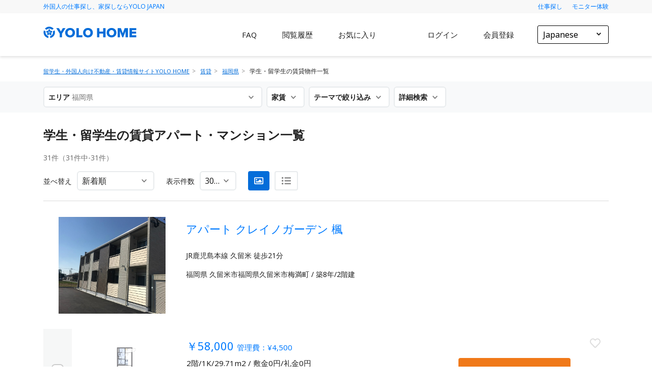

--- FILE ---
content_type: text/html; charset=utf-8
request_url: https://home.yolo-japan.com/ja/fukuoka/list?theme=5
body_size: 90136
content:
<!doctype html>
<html data-n-head-ssr>
  <head >
    <title>【福岡県 学生・留学生の賃貸情報】留学生・外国人が入居可能な福岡県の賃貸アパート情報｜留学生・外国人向け賃貸住宅・賃貸物件を探すならYOLO HOME</title><meta data-n-head="ssr" charset="utf-8"><meta data-n-head="ssr" name="viewport" content="width=device-width, initial-scale=1, shrink-to-fit=no"><meta data-n-head="ssr" data-hid="description" property="description" content="福岡県 学生・留学生の賃貸物件一覧｜福岡県で賃貸アパートを探す留学生・外国人が利用する、外国人向けの賃貸住宅情報サイト「YOLO HOME」では、学生・留学生の外国人向け賃貸マンション情報の検索が可能です。間取りや賃料など、ご希望条件に合わせて理想のお部屋が見つかります。学生・留学生の留学生・外国人向け賃貸アパート、住宅情報、部屋探しなら「YOLO HOME」"><meta data-n-head="ssr" data-hid="og:type" property="og:type" content="article"><meta data-n-head="ssr" data-hid="og:title" property="og:title" content="【福岡県 学生・留学生の賃貸情報】留学生・外国人が入居可能な福岡県の賃貸アパート情報｜留学生・外国人向け賃貸住宅・賃貸物件を探すならYOLO HOME"><meta data-n-head="ssr" data-hid="og:description" property="og:description" content="福岡県 学生・留学生の賃貸物件一覧｜福岡県で賃貸アパートを探す留学生・外国人が利用する、外国人向けの賃貸住宅情報サイト「YOLO HOME」では、学生・留学生の外国人向け賃貸マンション情報の検索が可能です。間取りや賃料など、ご希望条件に合わせて理想のお部屋が見つかります。学生・留学生の留学生・外国人向け賃貸アパート、住宅情報、部屋探しなら「YOLO HOME」"><meta data-n-head="ssr" data-hid="og:url" property="og:url" content="https://home.yolo-japan.com/ja/fukuoka/list?theme=5"><meta data-n-head="ssr" data-hid="og:site_name" property="og:site_name" content="日本で賃貸アパートを探す留学生・外国人向けの賃貸住宅情報サイト｜YOLO HOME"><meta data-n-head="ssr" data-hid="og:image" property="og:image" content="https://home.yolo-japan.com/images/header-background.png"><link data-n-head="ssr" rel="icon" type="image/x-icon" href="/favicon.ico"><link data-n-head="ssr" rel="stylesheet" href="https://fonts.googleapis.com/css2?family=Noto+Sans:ital,wght@0,400;0,700;1,400;1,700&amp;display=swap" defer><link data-n-head="ssr" rel="stylesheet" href="/css/histogram-slider.css"><script data-n-head="ssr" src="/js/jquery-3.2.1.min.js" type="text/javascript" defer></script><script data-n-head="ssr" src="/js/bootstrap-slider.min.js" type="text/javascript" defer></script><script data-n-head="ssr" src="/js/histogram-slider.js" type="text/javascript" defer></script><script data-n-head="ssr" data-hid="gtm-script">window['dataLayer']=[];if(!window._gtm_init){window._gtm_init=1;(function (w,n,d,m,e,p){w[d]=(w[d]==1||n[d]=='yes'||n[d]==1||n[m]==1||(w[e]&&w[e].p&&e[e][p]()))?1:0})(window,'navigator','doNotTrack','msDoNotTrack','external','msTrackingProtectionEnabled');(function(w,d,s,l,x,y){w[l]=w[l]||[];w[l].push({'gtm.start':new Date().getTime(),event:'gtm.js'});w[x]={};w._gtm_inject=function(i){if(w.doNotTrack||w[x][i])return;w[x][i]=1;var f=d.getElementsByTagName(s)[0],j=d.createElement(s);j.defer=true;j.src='https://www.googletagmanager.com/gtm.js?id='+i;f.parentNode.insertBefore(j,f);}})(window,document,'script','dataLayer','_gtm_ids','_gtm_inject')};["GTM-TNVDD9M"].forEach(function(i){window._gtm_inject(i)})</script><link rel="preload" href="/_nuxt/5b8f1535bed221b17c43.js" as="script"><link rel="preload" href="/_nuxt/c706afc13f60e69463ed.js" as="script"><link rel="preload" href="/_nuxt/7ec318b09d5157011e89.js" as="script"><link rel="preload" href="/_nuxt/f8f6c210a58674d254e4.js" as="script"><link rel="preload" href="/_nuxt/42987d8273104810e279.js" as="script"><style data-vue-ssr-id="12ba2d00:0 78a3318a:0 4f857918:0 0542ed34:0 58a455cd:0 62dedad6:0 57d378da:0 00c1c3f9:0 015f7ba9:0 37492285:0 42a82be2:0 c69ed2d8:0 96c179f4:0 3bc4850e:0">/*!
 * Bootstrap v4.5.2 (https://getbootstrap.com/)
 * Copyright 2011-2020 The Bootstrap Authors
 * Copyright 2011-2020 Twitter, Inc.
 * Licensed under MIT (https://github.com/twbs/bootstrap/blob/main/LICENSE)
 */:root{--blue:#007bff;--indigo:#6610f2;--purple:#6f42c1;--pink:#e83e8c;--red:#dc3545;--orange:#fd7e14;--yellow:#ffc107;--green:#28a745;--teal:#20c997;--cyan:#17a2b8;--white:#fff;--gray:#6c757d;--gray-dark:#343a40;--primary:#007bff;--secondary:#6c757d;--success:#28a745;--info:#17a2b8;--warning:#ffc107;--danger:#dc3545;--light:#f8f9fa;--dark:#343a40;--breakpoint-xs:0;--breakpoint-sm:576px;--breakpoint-md:768px;--breakpoint-lg:992px;--breakpoint-xl:1200px;--font-family-sans-serif:-apple-system,BlinkMacSystemFont,"Segoe UI",Roboto,"Helvetica Neue",Arial,"Noto Sans",sans-serif,"Apple Color Emoji","Segoe UI Emoji","Segoe UI Symbol","Noto Color Emoji";--font-family-monospace:SFMono-Regular,Menlo,Monaco,Consolas,"Liberation Mono","Courier New",monospace}*,:after,:before{box-sizing:border-box}html{font-family:sans-serif;line-height:1.15;-webkit-text-size-adjust:100%;-webkit-tap-highlight-color:rgba(0,0,0,0)}article,aside,figcaption,figure,footer,header,hgroup,main,nav,section{display:block}body{margin:0;font-family:-apple-system,BlinkMacSystemFont,"Segoe UI",Roboto,"Helvetica Neue",Arial,"Noto Sans",sans-serif,"Apple Color Emoji","Segoe UI Emoji","Segoe UI Symbol","Noto Color Emoji";font-size:1rem;font-weight:400;line-height:1.5;color:#212529;text-align:left;background-color:#fff}[tabindex="-1"]:focus:not(.focus-visible),[tabindex="-1"]:focus:not(:focus-visible){outline:0!important}hr{box-sizing:content-box;height:0;overflow:visible}h1,h2,h3,h4,h5,h6{margin-top:0;margin-bottom:.5rem}p{margin-top:0;margin-bottom:1rem}abbr[data-original-title],abbr[title]{text-decoration:underline;-webkit-text-decoration:underline dotted;text-decoration:underline dotted;cursor:help;border-bottom:0;-webkit-text-decoration-skip-ink:none;text-decoration-skip-ink:none}address{font-style:normal;line-height:inherit}address,dl,ol,ul{margin-bottom:1rem}dl,ol,ul{margin-top:0}ol ol,ol ul,ul ol,ul ul{margin-bottom:0}dt{font-weight:700}dd{margin-bottom:.5rem;margin-left:0}blockquote{margin:0 0 1rem}b,strong{font-weight:bolder}small{font-size:80%}sub,sup{position:relative;font-size:75%;line-height:0;vertical-align:baseline}sub{bottom:-.25em}sup{top:-.5em}a{color:#007bff;text-decoration:none;background-color:transparent}a:hover{color:#0056b3;text-decoration:underline}a:not([href]):not([class]),a:not([href]):not([class]):hover{color:inherit;text-decoration:none}code,kbd,pre,samp{font-family:SFMono-Regular,Menlo,Monaco,Consolas,"Liberation Mono","Courier New",monospace;font-size:1em}pre{margin-top:0;margin-bottom:1rem;overflow:auto;-ms-overflow-style:scrollbar}figure{margin:0 0 1rem}img{border-style:none}img,svg{vertical-align:middle}svg{overflow:hidden}table{border-collapse:collapse}caption{padding-top:.75rem;padding-bottom:.75rem;color:#6c757d;text-align:left;caption-side:bottom}th{text-align:inherit}label{display:inline-block;margin-bottom:.5rem}button{border-radius:0}button:focus{outline:1px dotted;outline:5px auto -webkit-focus-ring-color}button,input,optgroup,select,textarea{margin:0;font-family:inherit;font-size:inherit;line-height:inherit}button,input{overflow:visible}button,select{text-transform:none}[role=button]{cursor:pointer}select{word-wrap:normal}[type=button],[type=reset],[type=submit],button{-webkit-appearance:button}[type=button]:not(:disabled),[type=reset]:not(:disabled),[type=submit]:not(:disabled),button:not(:disabled){cursor:pointer}[type=button]::-moz-focus-inner,[type=reset]::-moz-focus-inner,[type=submit]::-moz-focus-inner,button::-moz-focus-inner{padding:0;border-style:none}input[type=checkbox],input[type=radio]{box-sizing:border-box;padding:0}textarea{overflow:auto;resize:vertical}fieldset{min-width:0;padding:0;margin:0;border:0}legend{display:block;width:100%;max-width:100%;padding:0;margin-bottom:.5rem;font-size:1.5rem;line-height:inherit;color:inherit;white-space:normal}progress{vertical-align:baseline}[type=number]::-webkit-inner-spin-button,[type=number]::-webkit-outer-spin-button{height:auto}[type=search]{outline-offset:-2px;-webkit-appearance:none}[type=search]::-webkit-search-decoration{-webkit-appearance:none}::-webkit-file-upload-button{font:inherit;-webkit-appearance:button}output{display:inline-block}summary{display:list-item;cursor:pointer}template{display:none}[hidden]{display:none!important}.h1,.h2,.h3,.h4,.h5,.h6,h1,h2,h3,h4,h5,h6{margin-bottom:.5rem;font-weight:500;line-height:1.2}.h1,h1{font-size:2.5rem}.h2,h2{font-size:2rem}.h3,h3{font-size:1.75rem}.h4,h4{font-size:1.5rem}.h5,h5{font-size:1.25rem}.h6,h6{font-size:1rem}.lead{font-size:1.25rem;font-weight:300}.display-1{font-size:6rem}.display-1,.display-2{font-weight:300;line-height:1.2}.display-2{font-size:5.5rem}.display-3{font-size:4.5rem}.display-3,.display-4{font-weight:300;line-height:1.2}.display-4{font-size:3.5rem}hr{margin-top:1rem;margin-bottom:1rem;border:0;border-top:1px solid rgba(0,0,0,.1)}.small,small{font-size:80%;font-weight:400}.mark,mark{padding:.2em;background-color:#fcf8e3}.list-inline,.list-unstyled{padding-left:0;list-style:none}.list-inline-item{display:inline-block}.list-inline-item:not(:last-child){margin-right:.5rem}.initialism{font-size:90%;text-transform:uppercase}.blockquote{margin-bottom:1rem;font-size:1.25rem}.blockquote-footer{display:block;font-size:80%;color:#6c757d}.blockquote-footer:before{content:"\2014\00A0"}.img-fluid,.img-thumbnail{max-width:100%;height:auto}.img-thumbnail{padding:.25rem;background-color:#fff;border:1px solid #dee2e6;border-radius:.25rem}.figure{display:inline-block}.figure-img{margin-bottom:.5rem;line-height:1}.figure-caption{font-size:90%;color:#6c757d}code{font-size:87.5%;color:#e83e8c;word-wrap:break-word}a>code{color:inherit}kbd{padding:.2rem .4rem;font-size:87.5%;color:#fff;background-color:#212529;border-radius:.2rem}kbd kbd{padding:0;font-size:100%;font-weight:700}pre{display:block;font-size:87.5%;color:#212529}pre code{font-size:inherit;color:inherit;word-break:normal}.pre-scrollable{max-height:340px;overflow-y:scroll}.container,.container-fluid,.container-lg,.container-md,.container-sm,.container-xl{width:100%;padding-right:15px;padding-left:15px;margin-right:auto;margin-left:auto}@media (min-width:576px){.container,.container-sm{max-width:540px}}@media (min-width:768px){.container,.container-md,.container-sm{max-width:720px}}@media (min-width:992px){.container,.container-lg,.container-md,.container-sm{max-width:960px}}@media (min-width:1200px){.container,.container-lg,.container-md,.container-sm,.container-xl{max-width:1140px}}.row{display:flex;flex-wrap:wrap;margin-right:-15px;margin-left:-15px}.no-gutters{margin-right:0;margin-left:0}.no-gutters>.col,.no-gutters>[class*=col-]{padding-right:0;padding-left:0}.col,.col-1,.col-2,.col-3,.col-4,.col-5,.col-6,.col-7,.col-8,.col-9,.col-10,.col-11,.col-12,.col-auto,.col-lg,.col-lg-1,.col-lg-2,.col-lg-3,.col-lg-4,.col-lg-5,.col-lg-6,.col-lg-7,.col-lg-8,.col-lg-9,.col-lg-10,.col-lg-11,.col-lg-12,.col-lg-auto,.col-md,.col-md-1,.col-md-2,.col-md-3,.col-md-4,.col-md-5,.col-md-6,.col-md-7,.col-md-8,.col-md-9,.col-md-10,.col-md-11,.col-md-12,.col-md-auto,.col-sm,.col-sm-1,.col-sm-2,.col-sm-3,.col-sm-4,.col-sm-5,.col-sm-6,.col-sm-7,.col-sm-8,.col-sm-9,.col-sm-10,.col-sm-11,.col-sm-12,.col-sm-auto,.col-xl,.col-xl-1,.col-xl-2,.col-xl-3,.col-xl-4,.col-xl-5,.col-xl-6,.col-xl-7,.col-xl-8,.col-xl-9,.col-xl-10,.col-xl-11,.col-xl-12,.col-xl-auto{position:relative;width:100%;padding-right:15px;padding-left:15px}.col{flex-basis:0;flex-grow:1;max-width:100%}.row-cols-1>*{flex:0 0 100%;max-width:100%}.row-cols-2>*{flex:0 0 50%;max-width:50%}.row-cols-3>*{flex:0 0 33.33333%;max-width:33.33333%}.row-cols-4>*{flex:0 0 25%;max-width:25%}.row-cols-5>*{flex:0 0 20%;max-width:20%}.row-cols-6>*{flex:0 0 16.66667%;max-width:16.66667%}.col-auto{flex:0 0 auto;width:auto;max-width:100%}.col-1{flex:0 0 8.33333%;max-width:8.33333%}.col-2{flex:0 0 16.66667%;max-width:16.66667%}.col-3{flex:0 0 25%;max-width:25%}.col-4{flex:0 0 33.33333%;max-width:33.33333%}.col-5{flex:0 0 41.66667%;max-width:41.66667%}.col-6{flex:0 0 50%;max-width:50%}.col-7{flex:0 0 58.33333%;max-width:58.33333%}.col-8{flex:0 0 66.66667%;max-width:66.66667%}.col-9{flex:0 0 75%;max-width:75%}.col-10{flex:0 0 83.33333%;max-width:83.33333%}.col-11{flex:0 0 91.66667%;max-width:91.66667%}.col-12{flex:0 0 100%;max-width:100%}.order-first{order:-1}.order-last{order:13}.order-0{order:0}.order-1{order:1}.order-2{order:2}.order-3{order:3}.order-4{order:4}.order-5{order:5}.order-6{order:6}.order-7{order:7}.order-8{order:8}.order-9{order:9}.order-10{order:10}.order-11{order:11}.order-12{order:12}.offset-1{margin-left:8.33333%}.offset-2{margin-left:16.66667%}.offset-3{margin-left:25%}.offset-4{margin-left:33.33333%}.offset-5{margin-left:41.66667%}.offset-6{margin-left:50%}.offset-7{margin-left:58.33333%}.offset-8{margin-left:66.66667%}.offset-9{margin-left:75%}.offset-10{margin-left:83.33333%}.offset-11{margin-left:91.66667%}@media (min-width:576px){.col-sm{flex-basis:0;flex-grow:1;max-width:100%}.row-cols-sm-1>*{flex:0 0 100%;max-width:100%}.row-cols-sm-2>*{flex:0 0 50%;max-width:50%}.row-cols-sm-3>*{flex:0 0 33.33333%;max-width:33.33333%}.row-cols-sm-4>*{flex:0 0 25%;max-width:25%}.row-cols-sm-5>*{flex:0 0 20%;max-width:20%}.row-cols-sm-6>*{flex:0 0 16.66667%;max-width:16.66667%}.col-sm-auto{flex:0 0 auto;width:auto;max-width:100%}.col-sm-1{flex:0 0 8.33333%;max-width:8.33333%}.col-sm-2{flex:0 0 16.66667%;max-width:16.66667%}.col-sm-3{flex:0 0 25%;max-width:25%}.col-sm-4{flex:0 0 33.33333%;max-width:33.33333%}.col-sm-5{flex:0 0 41.66667%;max-width:41.66667%}.col-sm-6{flex:0 0 50%;max-width:50%}.col-sm-7{flex:0 0 58.33333%;max-width:58.33333%}.col-sm-8{flex:0 0 66.66667%;max-width:66.66667%}.col-sm-9{flex:0 0 75%;max-width:75%}.col-sm-10{flex:0 0 83.33333%;max-width:83.33333%}.col-sm-11{flex:0 0 91.66667%;max-width:91.66667%}.col-sm-12{flex:0 0 100%;max-width:100%}.order-sm-first{order:-1}.order-sm-last{order:13}.order-sm-0{order:0}.order-sm-1{order:1}.order-sm-2{order:2}.order-sm-3{order:3}.order-sm-4{order:4}.order-sm-5{order:5}.order-sm-6{order:6}.order-sm-7{order:7}.order-sm-8{order:8}.order-sm-9{order:9}.order-sm-10{order:10}.order-sm-11{order:11}.order-sm-12{order:12}.offset-sm-0{margin-left:0}.offset-sm-1{margin-left:8.33333%}.offset-sm-2{margin-left:16.66667%}.offset-sm-3{margin-left:25%}.offset-sm-4{margin-left:33.33333%}.offset-sm-5{margin-left:41.66667%}.offset-sm-6{margin-left:50%}.offset-sm-7{margin-left:58.33333%}.offset-sm-8{margin-left:66.66667%}.offset-sm-9{margin-left:75%}.offset-sm-10{margin-left:83.33333%}.offset-sm-11{margin-left:91.66667%}}@media (min-width:768px){.col-md{flex-basis:0;flex-grow:1;max-width:100%}.row-cols-md-1>*{flex:0 0 100%;max-width:100%}.row-cols-md-2>*{flex:0 0 50%;max-width:50%}.row-cols-md-3>*{flex:0 0 33.33333%;max-width:33.33333%}.row-cols-md-4>*{flex:0 0 25%;max-width:25%}.row-cols-md-5>*{flex:0 0 20%;max-width:20%}.row-cols-md-6>*{flex:0 0 16.66667%;max-width:16.66667%}.col-md-auto{flex:0 0 auto;width:auto;max-width:100%}.col-md-1{flex:0 0 8.33333%;max-width:8.33333%}.col-md-2{flex:0 0 16.66667%;max-width:16.66667%}.col-md-3{flex:0 0 25%;max-width:25%}.col-md-4{flex:0 0 33.33333%;max-width:33.33333%}.col-md-5{flex:0 0 41.66667%;max-width:41.66667%}.col-md-6{flex:0 0 50%;max-width:50%}.col-md-7{flex:0 0 58.33333%;max-width:58.33333%}.col-md-8{flex:0 0 66.66667%;max-width:66.66667%}.col-md-9{flex:0 0 75%;max-width:75%}.col-md-10{flex:0 0 83.33333%;max-width:83.33333%}.col-md-11{flex:0 0 91.66667%;max-width:91.66667%}.col-md-12{flex:0 0 100%;max-width:100%}.order-md-first{order:-1}.order-md-last{order:13}.order-md-0{order:0}.order-md-1{order:1}.order-md-2{order:2}.order-md-3{order:3}.order-md-4{order:4}.order-md-5{order:5}.order-md-6{order:6}.order-md-7{order:7}.order-md-8{order:8}.order-md-9{order:9}.order-md-10{order:10}.order-md-11{order:11}.order-md-12{order:12}.offset-md-0{margin-left:0}.offset-md-1{margin-left:8.33333%}.offset-md-2{margin-left:16.66667%}.offset-md-3{margin-left:25%}.offset-md-4{margin-left:33.33333%}.offset-md-5{margin-left:41.66667%}.offset-md-6{margin-left:50%}.offset-md-7{margin-left:58.33333%}.offset-md-8{margin-left:66.66667%}.offset-md-9{margin-left:75%}.offset-md-10{margin-left:83.33333%}.offset-md-11{margin-left:91.66667%}}@media (min-width:992px){.col-lg{flex-basis:0;flex-grow:1;max-width:100%}.row-cols-lg-1>*{flex:0 0 100%;max-width:100%}.row-cols-lg-2>*{flex:0 0 50%;max-width:50%}.row-cols-lg-3>*{flex:0 0 33.33333%;max-width:33.33333%}.row-cols-lg-4>*{flex:0 0 25%;max-width:25%}.row-cols-lg-5>*{flex:0 0 20%;max-width:20%}.row-cols-lg-6>*{flex:0 0 16.66667%;max-width:16.66667%}.col-lg-auto{flex:0 0 auto;width:auto;max-width:100%}.col-lg-1{flex:0 0 8.33333%;max-width:8.33333%}.col-lg-2{flex:0 0 16.66667%;max-width:16.66667%}.col-lg-3{flex:0 0 25%;max-width:25%}.col-lg-4{flex:0 0 33.33333%;max-width:33.33333%}.col-lg-5{flex:0 0 41.66667%;max-width:41.66667%}.col-lg-6{flex:0 0 50%;max-width:50%}.col-lg-7{flex:0 0 58.33333%;max-width:58.33333%}.col-lg-8{flex:0 0 66.66667%;max-width:66.66667%}.col-lg-9{flex:0 0 75%;max-width:75%}.col-lg-10{flex:0 0 83.33333%;max-width:83.33333%}.col-lg-11{flex:0 0 91.66667%;max-width:91.66667%}.col-lg-12{flex:0 0 100%;max-width:100%}.order-lg-first{order:-1}.order-lg-last{order:13}.order-lg-0{order:0}.order-lg-1{order:1}.order-lg-2{order:2}.order-lg-3{order:3}.order-lg-4{order:4}.order-lg-5{order:5}.order-lg-6{order:6}.order-lg-7{order:7}.order-lg-8{order:8}.order-lg-9{order:9}.order-lg-10{order:10}.order-lg-11{order:11}.order-lg-12{order:12}.offset-lg-0{margin-left:0}.offset-lg-1{margin-left:8.33333%}.offset-lg-2{margin-left:16.66667%}.offset-lg-3{margin-left:25%}.offset-lg-4{margin-left:33.33333%}.offset-lg-5{margin-left:41.66667%}.offset-lg-6{margin-left:50%}.offset-lg-7{margin-left:58.33333%}.offset-lg-8{margin-left:66.66667%}.offset-lg-9{margin-left:75%}.offset-lg-10{margin-left:83.33333%}.offset-lg-11{margin-left:91.66667%}}@media (min-width:1200px){.col-xl{flex-basis:0;flex-grow:1;max-width:100%}.row-cols-xl-1>*{flex:0 0 100%;max-width:100%}.row-cols-xl-2>*{flex:0 0 50%;max-width:50%}.row-cols-xl-3>*{flex:0 0 33.33333%;max-width:33.33333%}.row-cols-xl-4>*{flex:0 0 25%;max-width:25%}.row-cols-xl-5>*{flex:0 0 20%;max-width:20%}.row-cols-xl-6>*{flex:0 0 16.66667%;max-width:16.66667%}.col-xl-auto{flex:0 0 auto;width:auto;max-width:100%}.col-xl-1{flex:0 0 8.33333%;max-width:8.33333%}.col-xl-2{flex:0 0 16.66667%;max-width:16.66667%}.col-xl-3{flex:0 0 25%;max-width:25%}.col-xl-4{flex:0 0 33.33333%;max-width:33.33333%}.col-xl-5{flex:0 0 41.66667%;max-width:41.66667%}.col-xl-6{flex:0 0 50%;max-width:50%}.col-xl-7{flex:0 0 58.33333%;max-width:58.33333%}.col-xl-8{flex:0 0 66.66667%;max-width:66.66667%}.col-xl-9{flex:0 0 75%;max-width:75%}.col-xl-10{flex:0 0 83.33333%;max-width:83.33333%}.col-xl-11{flex:0 0 91.66667%;max-width:91.66667%}.col-xl-12{flex:0 0 100%;max-width:100%}.order-xl-first{order:-1}.order-xl-last{order:13}.order-xl-0{order:0}.order-xl-1{order:1}.order-xl-2{order:2}.order-xl-3{order:3}.order-xl-4{order:4}.order-xl-5{order:5}.order-xl-6{order:6}.order-xl-7{order:7}.order-xl-8{order:8}.order-xl-9{order:9}.order-xl-10{order:10}.order-xl-11{order:11}.order-xl-12{order:12}.offset-xl-0{margin-left:0}.offset-xl-1{margin-left:8.33333%}.offset-xl-2{margin-left:16.66667%}.offset-xl-3{margin-left:25%}.offset-xl-4{margin-left:33.33333%}.offset-xl-5{margin-left:41.66667%}.offset-xl-6{margin-left:50%}.offset-xl-7{margin-left:58.33333%}.offset-xl-8{margin-left:66.66667%}.offset-xl-9{margin-left:75%}.offset-xl-10{margin-left:83.33333%}.offset-xl-11{margin-left:91.66667%}}.table{width:100%;margin-bottom:1rem;color:#212529}.table td,.table th{padding:.75rem;vertical-align:top;border-top:1px solid #dee2e6}.table thead th{vertical-align:bottom;border-bottom:2px solid #dee2e6}.table tbody+tbody{border-top:2px solid #dee2e6}.table-sm td,.table-sm th{padding:.3rem}.table-bordered,.table-bordered td,.table-bordered th{border:1px solid #dee2e6}.table-bordered thead td,.table-bordered thead th{border-bottom-width:2px}.table-borderless tbody+tbody,.table-borderless td,.table-borderless th,.table-borderless thead th{border:0}.table-striped tbody tr:nth-of-type(odd){background-color:rgba(0,0,0,.05)}.table-hover tbody tr:hover{color:#212529;background-color:rgba(0,0,0,.075)}.table-primary,.table-primary>td,.table-primary>th{background-color:#b8daff}.table-primary tbody+tbody,.table-primary td,.table-primary th,.table-primary thead th{border-color:#7abaff}.table-hover .table-primary:hover,.table-hover .table-primary:hover>td,.table-hover .table-primary:hover>th{background-color:#9fcdff}.table-secondary,.table-secondary>td,.table-secondary>th{background-color:#d6d8db}.table-secondary tbody+tbody,.table-secondary td,.table-secondary th,.table-secondary thead th{border-color:#b3b7bb}.table-hover .table-secondary:hover,.table-hover .table-secondary:hover>td,.table-hover .table-secondary:hover>th{background-color:#c8cbcf}.table-success,.table-success>td,.table-success>th{background-color:#c3e6cb}.table-success tbody+tbody,.table-success td,.table-success th,.table-success thead th{border-color:#8fd19e}.table-hover .table-success:hover,.table-hover .table-success:hover>td,.table-hover .table-success:hover>th{background-color:#b1dfbb}.table-info,.table-info>td,.table-info>th{background-color:#bee5eb}.table-info tbody+tbody,.table-info td,.table-info th,.table-info thead th{border-color:#86cfda}.table-hover .table-info:hover,.table-hover .table-info:hover>td,.table-hover .table-info:hover>th{background-color:#abdde5}.table-warning,.table-warning>td,.table-warning>th{background-color:#ffeeba}.table-warning tbody+tbody,.table-warning td,.table-warning th,.table-warning thead th{border-color:#ffdf7e}.table-hover .table-warning:hover,.table-hover .table-warning:hover>td,.table-hover .table-warning:hover>th{background-color:#ffe8a1}.table-danger,.table-danger>td,.table-danger>th{background-color:#f5c6cb}.table-danger tbody+tbody,.table-danger td,.table-danger th,.table-danger thead th{border-color:#ed969e}.table-hover .table-danger:hover,.table-hover .table-danger:hover>td,.table-hover .table-danger:hover>th{background-color:#f1b0b7}.table-light,.table-light>td,.table-light>th{background-color:#fdfdfe}.table-light tbody+tbody,.table-light td,.table-light th,.table-light thead th{border-color:#fbfcfc}.table-hover .table-light:hover,.table-hover .table-light:hover>td,.table-hover .table-light:hover>th{background-color:#ececf6}.table-dark,.table-dark>td,.table-dark>th{background-color:#c6c8ca}.table-dark tbody+tbody,.table-dark td,.table-dark th,.table-dark thead th{border-color:#95999c}.table-hover .table-dark:hover,.table-hover .table-dark:hover>td,.table-hover .table-dark:hover>th{background-color:#b9bbbe}.table-active,.table-active>td,.table-active>th,.table-hover .table-active:hover,.table-hover .table-active:hover>td,.table-hover .table-active:hover>th{background-color:rgba(0,0,0,.075)}.table .thead-dark th{color:#fff;background-color:#343a40;border-color:#454d55}.table .thead-light th{color:#495057;background-color:#e9ecef;border-color:#dee2e6}.table-dark{color:#fff;background-color:#343a40}.table-dark td,.table-dark th,.table-dark thead th{border-color:#454d55}.table-dark.table-bordered{border:0}.table-dark.table-striped tbody tr:nth-of-type(odd){background-color:hsla(0,0%,100%,.05)}.table-dark.table-hover tbody tr:hover{color:#fff;background-color:hsla(0,0%,100%,.075)}@media (max-width:575.98px){.table-responsive-sm{display:block;width:100%;overflow-x:auto;-webkit-overflow-scrolling:touch}.table-responsive-sm>.table-bordered{border:0}}@media (max-width:767.98px){.table-responsive-md{display:block;width:100%;overflow-x:auto;-webkit-overflow-scrolling:touch}.table-responsive-md>.table-bordered{border:0}}@media (max-width:991.98px){.table-responsive-lg{display:block;width:100%;overflow-x:auto;-webkit-overflow-scrolling:touch}.table-responsive-lg>.table-bordered{border:0}}@media (max-width:1199.98px){.table-responsive-xl{display:block;width:100%;overflow-x:auto;-webkit-overflow-scrolling:touch}.table-responsive-xl>.table-bordered{border:0}}.table-responsive{display:block;width:100%;overflow-x:auto;-webkit-overflow-scrolling:touch}.table-responsive>.table-bordered{border:0}.form-control{display:block;width:100%;height:calc(1.5em + .75rem + 2px);padding:.375rem .75rem;font-size:1rem;font-weight:400;line-height:1.5;color:#495057;background-color:#fff;background-clip:padding-box;border:1px solid #ced4da;border-radius:.25rem;transition:border-color .15s ease-in-out,box-shadow .15s ease-in-out}@media (prefers-reduced-motion:reduce){.form-control{transition:none}}.form-control::-ms-expand{background-color:transparent;border:0}.form-control:-moz-focusring{color:transparent;text-shadow:0 0 0 #495057}.form-control:focus{color:#495057;background-color:#fff;border-color:#80bdff;outline:0;box-shadow:0 0 0 .2rem rgba(0,123,255,.25)}.form-control::-moz-placeholder{color:#6c757d;opacity:1}.form-control:-ms-input-placeholder{color:#6c757d;opacity:1}.form-control::placeholder{color:#6c757d;opacity:1}.form-control:disabled,.form-control[readonly]{background-color:#e9ecef;opacity:1}input[type=date].form-control,input[type=datetime-local].form-control,input[type=month].form-control,input[type=time].form-control{-webkit-appearance:none;-moz-appearance:none;appearance:none}select.form-control:focus::-ms-value{color:#495057;background-color:#fff}.form-control-file,.form-control-range{display:block;width:100%}.col-form-label{padding-top:calc(.375rem + 1px);padding-bottom:calc(.375rem + 1px);margin-bottom:0;font-size:inherit;line-height:1.5}.col-form-label-lg{padding-top:calc(.5rem + 1px);padding-bottom:calc(.5rem + 1px);font-size:1.25rem;line-height:1.5}.col-form-label-sm{padding-top:calc(.25rem + 1px);padding-bottom:calc(.25rem + 1px);font-size:.875rem;line-height:1.5}.form-control-plaintext{display:block;width:100%;padding:.375rem 0;margin-bottom:0;font-size:1rem;line-height:1.5;color:#212529;background-color:transparent;border:solid transparent;border-width:1px 0}.form-control-plaintext.form-control-lg,.form-control-plaintext.form-control-sm{padding-right:0;padding-left:0}.form-control-sm{height:calc(1.5em + .5rem + 2px);padding:.25rem .5rem;font-size:.875rem;line-height:1.5;border-radius:.2rem}.form-control-lg{height:calc(1.5em + 1rem + 2px);padding:.5rem 1rem;font-size:1.25rem;line-height:1.5;border-radius:.3rem}select.form-control[multiple],select.form-control[size],textarea.form-control{height:auto}.form-group{margin-bottom:1rem}.form-text{display:block;margin-top:.25rem}.form-row{display:flex;flex-wrap:wrap;margin-right:-5px;margin-left:-5px}.form-row>.col,.form-row>[class*=col-]{padding-right:5px;padding-left:5px}.form-check{position:relative;display:block;padding-left:1.25rem}.form-check-input{position:absolute;margin-top:.3rem;margin-left:-1.25rem}.form-check-input:disabled~.form-check-label,.form-check-input[disabled]~.form-check-label{color:#6c757d}.form-check-label{margin-bottom:0}.form-check-inline{display:inline-flex;align-items:center;padding-left:0;margin-right:.75rem}.form-check-inline .form-check-input{position:static;margin-top:0;margin-right:.3125rem;margin-left:0}.valid-feedback{display:none;width:100%;margin-top:.25rem;font-size:80%;color:#28a745}.valid-tooltip{position:absolute;top:100%;left:0;z-index:5;display:none;max-width:100%;padding:.25rem .5rem;margin-top:.1rem;font-size:.875rem;line-height:1.5;color:#fff;background-color:rgba(40,167,69,.9);border-radius:.25rem}.is-valid~.valid-feedback,.is-valid~.valid-tooltip,.was-validated :valid~.valid-feedback,.was-validated :valid~.valid-tooltip{display:block}.form-control.is-valid,.was-validated .form-control:valid{border-color:#28a745;padding-right:calc(1.5em + .75rem);background-image:url("data:image/svg+xml;charset=utf-8,%3Csvg xmlns='http://www.w3.org/2000/svg' width='8' height='8'%3E%3Cpath fill='%2328a745' d='M2.3 6.73L.6 4.53c-.4-1.04.46-1.4 1.1-.8l1.1 1.4 3.4-3.8c.6-.63 1.6-.27 1.2.7l-4 4.6c-.43.5-.8.4-1.1.1z'/%3E%3C/svg%3E");background-repeat:no-repeat;background-position:right calc(.375em + .1875rem) center;background-size:calc(.75em + .375rem) calc(.75em + .375rem)}.form-control.is-valid:focus,.was-validated .form-control:valid:focus{border-color:#28a745;box-shadow:0 0 0 .2rem rgba(40,167,69,.25)}.was-validated textarea.form-control:valid,textarea.form-control.is-valid{padding-right:calc(1.5em + .75rem);background-position:top calc(.375em + .1875rem) right calc(.375em + .1875rem)}.custom-select.is-valid,.was-validated .custom-select:valid{border-color:#28a745;padding-right:calc(.75em + 2.3125rem);background:url("data:image/svg+xml;charset=utf-8,%3Csvg xmlns='http://www.w3.org/2000/svg' width='4' height='5'%3E%3Cpath fill='%23343a40' d='M2 0L0 2h4zm0 5L0 3h4z'/%3E%3C/svg%3E") no-repeat right .75rem center/8px 10px,url("data:image/svg+xml;charset=utf-8,%3Csvg xmlns='http://www.w3.org/2000/svg' width='8' height='8'%3E%3Cpath fill='%2328a745' d='M2.3 6.73L.6 4.53c-.4-1.04.46-1.4 1.1-.8l1.1 1.4 3.4-3.8c.6-.63 1.6-.27 1.2.7l-4 4.6c-.43.5-.8.4-1.1.1z'/%3E%3C/svg%3E") #fff no-repeat center right 1.75rem/calc(.75em + .375rem) calc(.75em + .375rem)}.custom-select.is-valid:focus,.was-validated .custom-select:valid:focus{border-color:#28a745;box-shadow:0 0 0 .2rem rgba(40,167,69,.25)}.form-check-input.is-valid~.form-check-label,.was-validated .form-check-input:valid~.form-check-label{color:#28a745}.form-check-input.is-valid~.valid-feedback,.form-check-input.is-valid~.valid-tooltip,.was-validated .form-check-input:valid~.valid-feedback,.was-validated .form-check-input:valid~.valid-tooltip{display:block}.custom-control-input.is-valid~.custom-control-label,.was-validated .custom-control-input:valid~.custom-control-label{color:#28a745}.custom-control-input.is-valid~.custom-control-label:before,.was-validated .custom-control-input:valid~.custom-control-label:before{border-color:#28a745}.custom-control-input.is-valid:checked~.custom-control-label:before,.was-validated .custom-control-input:valid:checked~.custom-control-label:before{border-color:#34ce57;background-color:#34ce57}.custom-control-input.is-valid:focus~.custom-control-label:before,.was-validated .custom-control-input:valid:focus~.custom-control-label:before{box-shadow:0 0 0 .2rem rgba(40,167,69,.25)}.custom-control-input.is-valid:focus:not(:checked)~.custom-control-label:before,.custom-file-input.is-valid~.custom-file-label,.was-validated .custom-control-input:valid:focus:not(:checked)~.custom-control-label:before,.was-validated .custom-file-input:valid~.custom-file-label{border-color:#28a745}.custom-file-input.is-valid:focus~.custom-file-label,.was-validated .custom-file-input:valid:focus~.custom-file-label{border-color:#28a745;box-shadow:0 0 0 .2rem rgba(40,167,69,.25)}.invalid-feedback{display:none;width:100%;margin-top:.25rem;font-size:80%;color:#dc3545}.invalid-tooltip{position:absolute;top:100%;left:0;z-index:5;display:none;max-width:100%;padding:.25rem .5rem;margin-top:.1rem;font-size:.875rem;line-height:1.5;color:#fff;background-color:rgba(220,53,69,.9);border-radius:.25rem}.is-invalid~.invalid-feedback,.is-invalid~.invalid-tooltip,.was-validated :invalid~.invalid-feedback,.was-validated :invalid~.invalid-tooltip{display:block}.form-control.is-invalid,.was-validated .form-control:invalid{border-color:#dc3545;padding-right:calc(1.5em + .75rem);background-image:url("data:image/svg+xml;charset=utf-8,%3Csvg xmlns='http://www.w3.org/2000/svg' width='12' height='12' fill='none' stroke='%23dc3545'%3E%3Ccircle cx='6' cy='6' r='4.5'/%3E%3Cpath stroke-linejoin='round' d='M5.8 3.6h.4L6 6.5z'/%3E%3Ccircle cx='6' cy='8.2' r='.6' fill='%23dc3545' stroke='none'/%3E%3C/svg%3E");background-repeat:no-repeat;background-position:right calc(.375em + .1875rem) center;background-size:calc(.75em + .375rem) calc(.75em + .375rem)}.form-control.is-invalid:focus,.was-validated .form-control:invalid:focus{border-color:#dc3545;box-shadow:0 0 0 .2rem rgba(220,53,69,.25)}.was-validated textarea.form-control:invalid,textarea.form-control.is-invalid{padding-right:calc(1.5em + .75rem);background-position:top calc(.375em + .1875rem) right calc(.375em + .1875rem)}.custom-select.is-invalid,.was-validated .custom-select:invalid{border-color:#dc3545;padding-right:calc(.75em + 2.3125rem);background:url("data:image/svg+xml;charset=utf-8,%3Csvg xmlns='http://www.w3.org/2000/svg' width='4' height='5'%3E%3Cpath fill='%23343a40' d='M2 0L0 2h4zm0 5L0 3h4z'/%3E%3C/svg%3E") no-repeat right .75rem center/8px 10px,url("data:image/svg+xml;charset=utf-8,%3Csvg xmlns='http://www.w3.org/2000/svg' width='12' height='12' fill='none' stroke='%23dc3545'%3E%3Ccircle cx='6' cy='6' r='4.5'/%3E%3Cpath stroke-linejoin='round' d='M5.8 3.6h.4L6 6.5z'/%3E%3Ccircle cx='6' cy='8.2' r='.6' fill='%23dc3545' stroke='none'/%3E%3C/svg%3E") #fff no-repeat center right 1.75rem/calc(.75em + .375rem) calc(.75em + .375rem)}.custom-select.is-invalid:focus,.was-validated .custom-select:invalid:focus{border-color:#dc3545;box-shadow:0 0 0 .2rem rgba(220,53,69,.25)}.form-check-input.is-invalid~.form-check-label,.was-validated .form-check-input:invalid~.form-check-label{color:#dc3545}.form-check-input.is-invalid~.invalid-feedback,.form-check-input.is-invalid~.invalid-tooltip,.was-validated .form-check-input:invalid~.invalid-feedback,.was-validated .form-check-input:invalid~.invalid-tooltip{display:block}.custom-control-input.is-invalid~.custom-control-label,.was-validated .custom-control-input:invalid~.custom-control-label{color:#dc3545}.custom-control-input.is-invalid~.custom-control-label:before,.was-validated .custom-control-input:invalid~.custom-control-label:before{border-color:#dc3545}.custom-control-input.is-invalid:checked~.custom-control-label:before,.was-validated .custom-control-input:invalid:checked~.custom-control-label:before{border-color:#e4606d;background-color:#e4606d}.custom-control-input.is-invalid:focus~.custom-control-label:before,.was-validated .custom-control-input:invalid:focus~.custom-control-label:before{box-shadow:0 0 0 .2rem rgba(220,53,69,.25)}.custom-control-input.is-invalid:focus:not(:checked)~.custom-control-label:before,.custom-file-input.is-invalid~.custom-file-label,.was-validated .custom-control-input:invalid:focus:not(:checked)~.custom-control-label:before,.was-validated .custom-file-input:invalid~.custom-file-label{border-color:#dc3545}.custom-file-input.is-invalid:focus~.custom-file-label,.was-validated .custom-file-input:invalid:focus~.custom-file-label{border-color:#dc3545;box-shadow:0 0 0 .2rem rgba(220,53,69,.25)}.form-inline{display:flex;flex-flow:row wrap;align-items:center}.form-inline .form-check{width:100%}@media (min-width:576px){.form-inline label{justify-content:center}.form-inline .form-group,.form-inline label{display:flex;align-items:center;margin-bottom:0}.form-inline .form-group{flex:0 0 auto;flex-flow:row wrap}.form-inline .form-control{display:inline-block;width:auto;vertical-align:middle}.form-inline .form-control-plaintext{display:inline-block}.form-inline .custom-select,.form-inline .input-group{width:auto}.form-inline .form-check{display:flex;align-items:center;justify-content:center;width:auto;padding-left:0}.form-inline .form-check-input{position:relative;flex-shrink:0;margin-top:0;margin-right:.25rem;margin-left:0}.form-inline .custom-control{align-items:center;justify-content:center}.form-inline .custom-control-label{margin-bottom:0}}.btn{display:inline-block;font-weight:400;color:#212529;text-align:center;vertical-align:middle;-webkit-user-select:none;-moz-user-select:none;-ms-user-select:none;user-select:none;background-color:transparent;border:1px solid transparent;padding:.375rem .75rem;font-size:1rem;line-height:1.5;border-radius:.25rem;transition:color .15s ease-in-out,background-color .15s ease-in-out,border-color .15s ease-in-out,box-shadow .15s ease-in-out}@media (prefers-reduced-motion:reduce){.btn{transition:none}}.btn:hover{color:#212529;text-decoration:none}.btn.focus,.btn:focus{outline:0;box-shadow:0 0 0 .2rem rgba(0,123,255,.25)}.btn.disabled,.btn:disabled{opacity:.65}.btn:not(:disabled):not(.disabled){cursor:pointer}a.btn.disabled,fieldset:disabled a.btn{pointer-events:none}.btn-primary{color:#fff;background-color:#007bff;border-color:#007bff}.btn-primary.focus,.btn-primary:focus,.btn-primary:hover{color:#fff;background-color:#0069d9;border-color:#0062cc}.btn-primary.focus,.btn-primary:focus{box-shadow:0 0 0 .2rem rgba(38,143,255,.5)}.btn-primary.disabled,.btn-primary:disabled{color:#fff;background-color:#007bff;border-color:#007bff}.btn-primary:not(:disabled):not(.disabled).active,.btn-primary:not(:disabled):not(.disabled):active,.show>.btn-primary.dropdown-toggle{color:#fff;background-color:#0062cc;border-color:#005cbf}.btn-primary:not(:disabled):not(.disabled).active:focus,.btn-primary:not(:disabled):not(.disabled):active:focus,.show>.btn-primary.dropdown-toggle:focus{box-shadow:0 0 0 .2rem rgba(38,143,255,.5)}.btn-secondary{color:#fff;background-color:#6c757d;border-color:#6c757d}.btn-secondary.focus,.btn-secondary:focus,.btn-secondary:hover{color:#fff;background-color:#5a6268;border-color:#545b62}.btn-secondary.focus,.btn-secondary:focus{box-shadow:0 0 0 .2rem rgba(130,138,145,.5)}.btn-secondary.disabled,.btn-secondary:disabled{color:#fff;background-color:#6c757d;border-color:#6c757d}.btn-secondary:not(:disabled):not(.disabled).active,.btn-secondary:not(:disabled):not(.disabled):active,.show>.btn-secondary.dropdown-toggle{color:#fff;background-color:#545b62;border-color:#4e555b}.btn-secondary:not(:disabled):not(.disabled).active:focus,.btn-secondary:not(:disabled):not(.disabled):active:focus,.show>.btn-secondary.dropdown-toggle:focus{box-shadow:0 0 0 .2rem rgba(130,138,145,.5)}.btn-success{color:#fff;background-color:#28a745;border-color:#28a745}.btn-success.focus,.btn-success:focus,.btn-success:hover{color:#fff;background-color:#218838;border-color:#1e7e34}.btn-success.focus,.btn-success:focus{box-shadow:0 0 0 .2rem rgba(72,180,97,.5)}.btn-success.disabled,.btn-success:disabled{color:#fff;background-color:#28a745;border-color:#28a745}.btn-success:not(:disabled):not(.disabled).active,.btn-success:not(:disabled):not(.disabled):active,.show>.btn-success.dropdown-toggle{color:#fff;background-color:#1e7e34;border-color:#1c7430}.btn-success:not(:disabled):not(.disabled).active:focus,.btn-success:not(:disabled):not(.disabled):active:focus,.show>.btn-success.dropdown-toggle:focus{box-shadow:0 0 0 .2rem rgba(72,180,97,.5)}.btn-info{color:#fff;background-color:#17a2b8;border-color:#17a2b8}.btn-info.focus,.btn-info:focus,.btn-info:hover{color:#fff;background-color:#138496;border-color:#117a8b}.btn-info.focus,.btn-info:focus{box-shadow:0 0 0 .2rem rgba(58,176,195,.5)}.btn-info.disabled,.btn-info:disabled{color:#fff;background-color:#17a2b8;border-color:#17a2b8}.btn-info:not(:disabled):not(.disabled).active,.btn-info:not(:disabled):not(.disabled):active,.show>.btn-info.dropdown-toggle{color:#fff;background-color:#117a8b;border-color:#10707f}.btn-info:not(:disabled):not(.disabled).active:focus,.btn-info:not(:disabled):not(.disabled):active:focus,.show>.btn-info.dropdown-toggle:focus{box-shadow:0 0 0 .2rem rgba(58,176,195,.5)}.btn-warning{color:#212529;background-color:#ffc107;border-color:#ffc107}.btn-warning.focus,.btn-warning:focus,.btn-warning:hover{color:#212529;background-color:#e0a800;border-color:#d39e00}.btn-warning.focus,.btn-warning:focus{box-shadow:0 0 0 .2rem rgba(222,170,12,.5)}.btn-warning.disabled,.btn-warning:disabled{color:#212529;background-color:#ffc107;border-color:#ffc107}.btn-warning:not(:disabled):not(.disabled).active,.btn-warning:not(:disabled):not(.disabled):active,.show>.btn-warning.dropdown-toggle{color:#212529;background-color:#d39e00;border-color:#c69500}.btn-warning:not(:disabled):not(.disabled).active:focus,.btn-warning:not(:disabled):not(.disabled):active:focus,.show>.btn-warning.dropdown-toggle:focus{box-shadow:0 0 0 .2rem rgba(222,170,12,.5)}.btn-danger{color:#fff;background-color:#dc3545;border-color:#dc3545}.btn-danger.focus,.btn-danger:focus,.btn-danger:hover{color:#fff;background-color:#c82333;border-color:#bd2130}.btn-danger.focus,.btn-danger:focus{box-shadow:0 0 0 .2rem rgba(225,83,97,.5)}.btn-danger.disabled,.btn-danger:disabled{color:#fff;background-color:#dc3545;border-color:#dc3545}.btn-danger:not(:disabled):not(.disabled).active,.btn-danger:not(:disabled):not(.disabled):active,.show>.btn-danger.dropdown-toggle{color:#fff;background-color:#bd2130;border-color:#b21f2d}.btn-danger:not(:disabled):not(.disabled).active:focus,.btn-danger:not(:disabled):not(.disabled):active:focus,.show>.btn-danger.dropdown-toggle:focus{box-shadow:0 0 0 .2rem rgba(225,83,97,.5)}.btn-light{color:#212529;background-color:#f8f9fa;border-color:#f8f9fa}.btn-light.focus,.btn-light:focus,.btn-light:hover{color:#212529;background-color:#e2e6ea;border-color:#dae0e5}.btn-light.focus,.btn-light:focus{box-shadow:0 0 0 .2rem rgba(216,217,219,.5)}.btn-light.disabled,.btn-light:disabled{color:#212529;background-color:#f8f9fa;border-color:#f8f9fa}.btn-light:not(:disabled):not(.disabled).active,.btn-light:not(:disabled):not(.disabled):active,.show>.btn-light.dropdown-toggle{color:#212529;background-color:#dae0e5;border-color:#d3d9df}.btn-light:not(:disabled):not(.disabled).active:focus,.btn-light:not(:disabled):not(.disabled):active:focus,.show>.btn-light.dropdown-toggle:focus{box-shadow:0 0 0 .2rem rgba(216,217,219,.5)}.btn-dark{color:#fff;background-color:#343a40;border-color:#343a40}.btn-dark.focus,.btn-dark:focus,.btn-dark:hover{color:#fff;background-color:#23272b;border-color:#1d2124}.btn-dark.focus,.btn-dark:focus{box-shadow:0 0 0 .2rem rgba(82,88,93,.5)}.btn-dark.disabled,.btn-dark:disabled{color:#fff;background-color:#343a40;border-color:#343a40}.btn-dark:not(:disabled):not(.disabled).active,.btn-dark:not(:disabled):not(.disabled):active,.show>.btn-dark.dropdown-toggle{color:#fff;background-color:#1d2124;border-color:#171a1d}.btn-dark:not(:disabled):not(.disabled).active:focus,.btn-dark:not(:disabled):not(.disabled):active:focus,.show>.btn-dark.dropdown-toggle:focus{box-shadow:0 0 0 .2rem rgba(82,88,93,.5)}.btn-outline-primary{color:#007bff;border-color:#007bff}.btn-outline-primary:hover{color:#fff;background-color:#007bff;border-color:#007bff}.btn-outline-primary.focus,.btn-outline-primary:focus{box-shadow:0 0 0 .2rem rgba(0,123,255,.5)}.btn-outline-primary.disabled,.btn-outline-primary:disabled{color:#007bff;background-color:transparent}.btn-outline-primary:not(:disabled):not(.disabled).active,.btn-outline-primary:not(:disabled):not(.disabled):active,.show>.btn-outline-primary.dropdown-toggle{color:#fff;background-color:#007bff;border-color:#007bff}.btn-outline-primary:not(:disabled):not(.disabled).active:focus,.btn-outline-primary:not(:disabled):not(.disabled):active:focus,.show>.btn-outline-primary.dropdown-toggle:focus{box-shadow:0 0 0 .2rem rgba(0,123,255,.5)}.btn-outline-secondary{color:#6c757d;border-color:#6c757d}.btn-outline-secondary:hover{color:#fff;background-color:#6c757d;border-color:#6c757d}.btn-outline-secondary.focus,.btn-outline-secondary:focus{box-shadow:0 0 0 .2rem rgba(108,117,125,.5)}.btn-outline-secondary.disabled,.btn-outline-secondary:disabled{color:#6c757d;background-color:transparent}.btn-outline-secondary:not(:disabled):not(.disabled).active,.btn-outline-secondary:not(:disabled):not(.disabled):active,.show>.btn-outline-secondary.dropdown-toggle{color:#fff;background-color:#6c757d;border-color:#6c757d}.btn-outline-secondary:not(:disabled):not(.disabled).active:focus,.btn-outline-secondary:not(:disabled):not(.disabled):active:focus,.show>.btn-outline-secondary.dropdown-toggle:focus{box-shadow:0 0 0 .2rem rgba(108,117,125,.5)}.btn-outline-success{color:#28a745;border-color:#28a745}.btn-outline-success:hover{color:#fff;background-color:#28a745;border-color:#28a745}.btn-outline-success.focus,.btn-outline-success:focus{box-shadow:0 0 0 .2rem rgba(40,167,69,.5)}.btn-outline-success.disabled,.btn-outline-success:disabled{color:#28a745;background-color:transparent}.btn-outline-success:not(:disabled):not(.disabled).active,.btn-outline-success:not(:disabled):not(.disabled):active,.show>.btn-outline-success.dropdown-toggle{color:#fff;background-color:#28a745;border-color:#28a745}.btn-outline-success:not(:disabled):not(.disabled).active:focus,.btn-outline-success:not(:disabled):not(.disabled):active:focus,.show>.btn-outline-success.dropdown-toggle:focus{box-shadow:0 0 0 .2rem rgba(40,167,69,.5)}.btn-outline-info{color:#17a2b8;border-color:#17a2b8}.btn-outline-info:hover{color:#fff;background-color:#17a2b8;border-color:#17a2b8}.btn-outline-info.focus,.btn-outline-info:focus{box-shadow:0 0 0 .2rem rgba(23,162,184,.5)}.btn-outline-info.disabled,.btn-outline-info:disabled{color:#17a2b8;background-color:transparent}.btn-outline-info:not(:disabled):not(.disabled).active,.btn-outline-info:not(:disabled):not(.disabled):active,.show>.btn-outline-info.dropdown-toggle{color:#fff;background-color:#17a2b8;border-color:#17a2b8}.btn-outline-info:not(:disabled):not(.disabled).active:focus,.btn-outline-info:not(:disabled):not(.disabled):active:focus,.show>.btn-outline-info.dropdown-toggle:focus{box-shadow:0 0 0 .2rem rgba(23,162,184,.5)}.btn-outline-warning{color:#ffc107;border-color:#ffc107}.btn-outline-warning:hover{color:#212529;background-color:#ffc107;border-color:#ffc107}.btn-outline-warning.focus,.btn-outline-warning:focus{box-shadow:0 0 0 .2rem rgba(255,193,7,.5)}.btn-outline-warning.disabled,.btn-outline-warning:disabled{color:#ffc107;background-color:transparent}.btn-outline-warning:not(:disabled):not(.disabled).active,.btn-outline-warning:not(:disabled):not(.disabled):active,.show>.btn-outline-warning.dropdown-toggle{color:#212529;background-color:#ffc107;border-color:#ffc107}.btn-outline-warning:not(:disabled):not(.disabled).active:focus,.btn-outline-warning:not(:disabled):not(.disabled):active:focus,.show>.btn-outline-warning.dropdown-toggle:focus{box-shadow:0 0 0 .2rem rgba(255,193,7,.5)}.btn-outline-danger{color:#dc3545;border-color:#dc3545}.btn-outline-danger:hover{color:#fff;background-color:#dc3545;border-color:#dc3545}.btn-outline-danger.focus,.btn-outline-danger:focus{box-shadow:0 0 0 .2rem rgba(220,53,69,.5)}.btn-outline-danger.disabled,.btn-outline-danger:disabled{color:#dc3545;background-color:transparent}.btn-outline-danger:not(:disabled):not(.disabled).active,.btn-outline-danger:not(:disabled):not(.disabled):active,.show>.btn-outline-danger.dropdown-toggle{color:#fff;background-color:#dc3545;border-color:#dc3545}.btn-outline-danger:not(:disabled):not(.disabled).active:focus,.btn-outline-danger:not(:disabled):not(.disabled):active:focus,.show>.btn-outline-danger.dropdown-toggle:focus{box-shadow:0 0 0 .2rem rgba(220,53,69,.5)}.btn-outline-light{color:#f8f9fa;border-color:#f8f9fa}.btn-outline-light:hover{color:#212529;background-color:#f8f9fa;border-color:#f8f9fa}.btn-outline-light.focus,.btn-outline-light:focus{box-shadow:0 0 0 .2rem rgba(248,249,250,.5)}.btn-outline-light.disabled,.btn-outline-light:disabled{color:#f8f9fa;background-color:transparent}.btn-outline-light:not(:disabled):not(.disabled).active,.btn-outline-light:not(:disabled):not(.disabled):active,.show>.btn-outline-light.dropdown-toggle{color:#212529;background-color:#f8f9fa;border-color:#f8f9fa}.btn-outline-light:not(:disabled):not(.disabled).active:focus,.btn-outline-light:not(:disabled):not(.disabled):active:focus,.show>.btn-outline-light.dropdown-toggle:focus{box-shadow:0 0 0 .2rem rgba(248,249,250,.5)}.btn-outline-dark{color:#343a40;border-color:#343a40}.btn-outline-dark:hover{color:#fff;background-color:#343a40;border-color:#343a40}.btn-outline-dark.focus,.btn-outline-dark:focus{box-shadow:0 0 0 .2rem rgba(52,58,64,.5)}.btn-outline-dark.disabled,.btn-outline-dark:disabled{color:#343a40;background-color:transparent}.btn-outline-dark:not(:disabled):not(.disabled).active,.btn-outline-dark:not(:disabled):not(.disabled):active,.show>.btn-outline-dark.dropdown-toggle{color:#fff;background-color:#343a40;border-color:#343a40}.btn-outline-dark:not(:disabled):not(.disabled).active:focus,.btn-outline-dark:not(:disabled):not(.disabled):active:focus,.show>.btn-outline-dark.dropdown-toggle:focus{box-shadow:0 0 0 .2rem rgba(52,58,64,.5)}.btn-link{font-weight:400;color:#007bff;text-decoration:none}.btn-link:hover{color:#0056b3}.btn-link.focus,.btn-link:focus,.btn-link:hover{text-decoration:underline}.btn-link.disabled,.btn-link:disabled{color:#6c757d;pointer-events:none}.btn-group-lg>.btn,.btn-lg{padding:.5rem 1rem;font-size:1.25rem;line-height:1.5;border-radius:.3rem}.btn-group-sm>.btn,.btn-sm{padding:.25rem .5rem;font-size:.875rem;line-height:1.5;border-radius:.2rem}.btn-block{display:block;width:100%}.btn-block+.btn-block{margin-top:.5rem}input[type=button].btn-block,input[type=reset].btn-block,input[type=submit].btn-block{width:100%}.fade{transition:opacity .15s linear}@media (prefers-reduced-motion:reduce){.fade{transition:none}}.fade:not(.show){opacity:0}.collapse:not(.show){display:none}.collapsing{position:relative;height:0;overflow:hidden;transition:height .35s ease}@media (prefers-reduced-motion:reduce){.collapsing{transition:none}}.dropdown,.dropleft,.dropright,.dropup{position:relative}.dropdown-toggle{white-space:nowrap}.dropdown-toggle:after{display:inline-block;margin-left:.255em;vertical-align:.255em;content:"";border-top:.3em solid;border-right:.3em solid transparent;border-bottom:0;border-left:.3em solid transparent}.dropdown-toggle:empty:after{margin-left:0}.dropdown-menu{position:absolute;top:100%;left:0;z-index:1000;display:none;float:left;min-width:10rem;padding:.5rem 0;margin:.125rem 0 0;font-size:1rem;color:#212529;text-align:left;list-style:none;background-color:#fff;background-clip:padding-box;border:1px solid rgba(0,0,0,.15);border-radius:.25rem}.dropdown-menu-left{right:auto;left:0}.dropdown-menu-right{right:0;left:auto}@media (min-width:576px){.dropdown-menu-sm-left{right:auto;left:0}.dropdown-menu-sm-right{right:0;left:auto}}@media (min-width:768px){.dropdown-menu-md-left{right:auto;left:0}.dropdown-menu-md-right{right:0;left:auto}}@media (min-width:992px){.dropdown-menu-lg-left{right:auto;left:0}.dropdown-menu-lg-right{right:0;left:auto}}@media (min-width:1200px){.dropdown-menu-xl-left{right:auto;left:0}.dropdown-menu-xl-right{right:0;left:auto}}.dropup .dropdown-menu{top:auto;bottom:100%;margin-top:0;margin-bottom:.125rem}.dropup .dropdown-toggle:after{display:inline-block;margin-left:.255em;vertical-align:.255em;content:"";border-top:0;border-right:.3em solid transparent;border-bottom:.3em solid;border-left:.3em solid transparent}.dropup .dropdown-toggle:empty:after{margin-left:0}.dropright .dropdown-menu{top:0;right:auto;left:100%;margin-top:0;margin-left:.125rem}.dropright .dropdown-toggle:after{display:inline-block;margin-left:.255em;vertical-align:.255em;content:"";border-top:.3em solid transparent;border-right:0;border-bottom:.3em solid transparent;border-left:.3em solid}.dropright .dropdown-toggle:empty:after{margin-left:0}.dropright .dropdown-toggle:after{vertical-align:0}.dropleft .dropdown-menu{top:0;right:100%;left:auto;margin-top:0;margin-right:.125rem}.dropleft .dropdown-toggle:after{display:inline-block;margin-left:.255em;vertical-align:.255em;content:"";display:none}.dropleft .dropdown-toggle:before{display:inline-block;margin-right:.255em;vertical-align:.255em;content:"";border-top:.3em solid transparent;border-right:.3em solid;border-bottom:.3em solid transparent}.dropleft .dropdown-toggle:empty:after{margin-left:0}.dropleft .dropdown-toggle:before{vertical-align:0}.dropdown-menu[x-placement^=bottom],.dropdown-menu[x-placement^=left],.dropdown-menu[x-placement^=right],.dropdown-menu[x-placement^=top]{right:auto;bottom:auto}.dropdown-divider{height:0;margin:.5rem 0;overflow:hidden;border-top:1px solid #e9ecef}.dropdown-item{display:block;width:100%;padding:.25rem 1.5rem;clear:both;font-weight:400;color:#212529;text-align:inherit;white-space:nowrap;background-color:transparent;border:0}.dropdown-item:focus,.dropdown-item:hover{color:#16181b;text-decoration:none;background-color:#f8f9fa}.dropdown-item.active,.dropdown-item:active{color:#fff;text-decoration:none;background-color:#007bff}.dropdown-item.disabled,.dropdown-item:disabled{color:#6c757d;pointer-events:none;background-color:transparent}.dropdown-menu.show{display:block}.dropdown-header{display:block;padding:.5rem 1.5rem;margin-bottom:0;font-size:.875rem;color:#6c757d;white-space:nowrap}.dropdown-item-text{display:block;padding:.25rem 1.5rem;color:#212529}.btn-group,.btn-group-vertical{position:relative;display:inline-flex;vertical-align:middle}.btn-group-vertical>.btn,.btn-group>.btn{position:relative;flex:1 1 auto}.btn-group-vertical>.btn.active,.btn-group-vertical>.btn:active,.btn-group-vertical>.btn:focus,.btn-group-vertical>.btn:hover,.btn-group>.btn.active,.btn-group>.btn:active,.btn-group>.btn:focus,.btn-group>.btn:hover{z-index:1}.btn-toolbar{display:flex;flex-wrap:wrap;justify-content:flex-start}.btn-toolbar .input-group{width:auto}.btn-group>.btn-group:not(:first-child),.btn-group>.btn:not(:first-child){margin-left:-1px}.btn-group>.btn-group:not(:last-child)>.btn,.btn-group>.btn:not(:last-child):not(.dropdown-toggle){border-top-right-radius:0;border-bottom-right-radius:0}.btn-group>.btn-group:not(:first-child)>.btn,.btn-group>.btn:not(:first-child){border-top-left-radius:0;border-bottom-left-radius:0}.dropdown-toggle-split{padding-right:.5625rem;padding-left:.5625rem}.dropdown-toggle-split:after,.dropright .dropdown-toggle-split:after,.dropup .dropdown-toggle-split:after{margin-left:0}.dropleft .dropdown-toggle-split:before{margin-right:0}.btn-group-sm>.btn+.dropdown-toggle-split,.btn-sm+.dropdown-toggle-split{padding-right:.375rem;padding-left:.375rem}.btn-group-lg>.btn+.dropdown-toggle-split,.btn-lg+.dropdown-toggle-split{padding-right:.75rem;padding-left:.75rem}.btn-group-vertical{flex-direction:column;align-items:flex-start;justify-content:center}.btn-group-vertical>.btn,.btn-group-vertical>.btn-group{width:100%}.btn-group-vertical>.btn-group:not(:first-child),.btn-group-vertical>.btn:not(:first-child){margin-top:-1px}.btn-group-vertical>.btn-group:not(:last-child)>.btn,.btn-group-vertical>.btn:not(:last-child):not(.dropdown-toggle){border-bottom-right-radius:0;border-bottom-left-radius:0}.btn-group-vertical>.btn-group:not(:first-child)>.btn,.btn-group-vertical>.btn:not(:first-child){border-top-left-radius:0;border-top-right-radius:0}.btn-group-toggle>.btn,.btn-group-toggle>.btn-group>.btn{margin-bottom:0}.btn-group-toggle>.btn-group>.btn input[type=checkbox],.btn-group-toggle>.btn-group>.btn input[type=radio],.btn-group-toggle>.btn input[type=checkbox],.btn-group-toggle>.btn input[type=radio]{position:absolute;clip:rect(0,0,0,0);pointer-events:none}.input-group{position:relative;display:flex;flex-wrap:wrap;align-items:stretch;width:100%}.input-group>.custom-file,.input-group>.custom-select,.input-group>.form-control,.input-group>.form-control-plaintext{position:relative;flex:1 1 auto;width:1%;min-width:0;margin-bottom:0}.input-group>.custom-file+.custom-file,.input-group>.custom-file+.custom-select,.input-group>.custom-file+.form-control,.input-group>.custom-select+.custom-file,.input-group>.custom-select+.custom-select,.input-group>.custom-select+.form-control,.input-group>.form-control+.custom-file,.input-group>.form-control+.custom-select,.input-group>.form-control+.form-control,.input-group>.form-control-plaintext+.custom-file,.input-group>.form-control-plaintext+.custom-select,.input-group>.form-control-plaintext+.form-control{margin-left:-1px}.input-group>.custom-file .custom-file-input:focus~.custom-file-label,.input-group>.custom-select:focus,.input-group>.form-control:focus{z-index:3}.input-group>.custom-file .custom-file-input:focus{z-index:4}.input-group>.custom-select:not(:last-child),.input-group>.form-control:not(:last-child){border-top-right-radius:0;border-bottom-right-radius:0}.input-group>.custom-select:not(:first-child),.input-group>.form-control:not(:first-child){border-top-left-radius:0;border-bottom-left-radius:0}.input-group>.custom-file{display:flex;align-items:center}.input-group>.custom-file:not(:last-child) .custom-file-label,.input-group>.custom-file:not(:last-child) .custom-file-label:after{border-top-right-radius:0;border-bottom-right-radius:0}.input-group>.custom-file:not(:first-child) .custom-file-label{border-top-left-radius:0;border-bottom-left-radius:0}.input-group-append,.input-group-prepend{display:flex}.input-group-append .btn,.input-group-prepend .btn{position:relative;z-index:2}.input-group-append .btn:focus,.input-group-prepend .btn:focus{z-index:3}.input-group-append .btn+.btn,.input-group-append .btn+.input-group-text,.input-group-append .input-group-text+.btn,.input-group-append .input-group-text+.input-group-text,.input-group-prepend .btn+.btn,.input-group-prepend .btn+.input-group-text,.input-group-prepend .input-group-text+.btn,.input-group-prepend .input-group-text+.input-group-text{margin-left:-1px}.input-group-prepend{margin-right:-1px}.input-group-append{margin-left:-1px}.input-group-text{display:flex;align-items:center;padding:.375rem .75rem;margin-bottom:0;font-size:1rem;font-weight:400;line-height:1.5;color:#495057;text-align:center;white-space:nowrap;background-color:#e9ecef;border:1px solid #ced4da;border-radius:.25rem}.input-group-text input[type=checkbox],.input-group-text input[type=radio]{margin-top:0}.input-group-lg>.custom-select,.input-group-lg>.form-control:not(textarea){height:calc(1.5em + 1rem + 2px)}.input-group-lg>.custom-select,.input-group-lg>.form-control,.input-group-lg>.input-group-append>.btn,.input-group-lg>.input-group-append>.input-group-text,.input-group-lg>.input-group-prepend>.btn,.input-group-lg>.input-group-prepend>.input-group-text{padding:.5rem 1rem;font-size:1.25rem;line-height:1.5;border-radius:.3rem}.input-group-sm>.custom-select,.input-group-sm>.form-control:not(textarea){height:calc(1.5em + .5rem + 2px)}.input-group-sm>.custom-select,.input-group-sm>.form-control,.input-group-sm>.input-group-append>.btn,.input-group-sm>.input-group-append>.input-group-text,.input-group-sm>.input-group-prepend>.btn,.input-group-sm>.input-group-prepend>.input-group-text{padding:.25rem .5rem;font-size:.875rem;line-height:1.5;border-radius:.2rem}.input-group-lg>.custom-select,.input-group-sm>.custom-select{padding-right:1.75rem}.input-group>.input-group-append:last-child>.btn:not(:last-child):not(.dropdown-toggle),.input-group>.input-group-append:last-child>.input-group-text:not(:last-child),.input-group>.input-group-append:not(:last-child)>.btn,.input-group>.input-group-append:not(:last-child)>.input-group-text,.input-group>.input-group-prepend>.btn,.input-group>.input-group-prepend>.input-group-text{border-top-right-radius:0;border-bottom-right-radius:0}.input-group>.input-group-append>.btn,.input-group>.input-group-append>.input-group-text,.input-group>.input-group-prepend:first-child>.btn:not(:first-child),.input-group>.input-group-prepend:first-child>.input-group-text:not(:first-child),.input-group>.input-group-prepend:not(:first-child)>.btn,.input-group>.input-group-prepend:not(:first-child)>.input-group-text{border-top-left-radius:0;border-bottom-left-radius:0}.custom-control{position:relative;z-index:1;display:block;min-height:1.5rem;padding-left:1.5rem}.custom-control-inline{display:inline-flex;margin-right:1rem}.custom-control-input{position:absolute;left:0;z-index:-1;width:1rem;height:1.25rem;opacity:0}.custom-control-input:checked~.custom-control-label:before{color:#fff;border-color:#007bff;background-color:#007bff}.custom-control-input:focus~.custom-control-label:before{box-shadow:0 0 0 .2rem rgba(0,123,255,.25)}.custom-control-input:focus:not(:checked)~.custom-control-label:before{border-color:#80bdff}.custom-control-input:not(:disabled):active~.custom-control-label:before{color:#fff;background-color:#b3d7ff;border-color:#b3d7ff}.custom-control-input:disabled~.custom-control-label,.custom-control-input[disabled]~.custom-control-label{color:#6c757d}.custom-control-input:disabled~.custom-control-label:before,.custom-control-input[disabled]~.custom-control-label:before{background-color:#e9ecef}.custom-control-label{position:relative;margin-bottom:0;vertical-align:top}.custom-control-label:before{pointer-events:none;background-color:#fff;border:1px solid #adb5bd}.custom-control-label:after,.custom-control-label:before{position:absolute;top:.25rem;left:-1.5rem;display:block;width:1rem;height:1rem;content:""}.custom-control-label:after{background:no-repeat 50%/50% 50%}.custom-checkbox .custom-control-label:before{border-radius:.25rem}.custom-checkbox .custom-control-input:checked~.custom-control-label:after{background-image:url("data:image/svg+xml;charset=utf-8,%3Csvg xmlns='http://www.w3.org/2000/svg' width='8' height='8'%3E%3Cpath fill='%23fff' d='M6.564.75l-3.59 3.612-1.538-1.55L0 4.26l2.974 2.99L8 2.193z'/%3E%3C/svg%3E")}.custom-checkbox .custom-control-input:indeterminate~.custom-control-label:before{border-color:#007bff;background-color:#007bff}.custom-checkbox .custom-control-input:indeterminate~.custom-control-label:after{background-image:url("data:image/svg+xml;charset=utf-8,%3Csvg xmlns='http://www.w3.org/2000/svg' width='4' height='4'%3E%3Cpath stroke='%23fff' d='M0 2h4'/%3E%3C/svg%3E")}.custom-checkbox .custom-control-input:disabled:checked~.custom-control-label:before{background-color:rgba(0,123,255,.5)}.custom-checkbox .custom-control-input:disabled:indeterminate~.custom-control-label:before{background-color:rgba(0,123,255,.5)}.custom-radio .custom-control-label:before{border-radius:50%}.custom-radio .custom-control-input:checked~.custom-control-label:after{background-image:url("data:image/svg+xml;charset=utf-8,%3Csvg xmlns='http://www.w3.org/2000/svg' width='12' height='12' viewBox='-4 -4 8 8'%3E%3Ccircle r='3' fill='%23fff'/%3E%3C/svg%3E")}.custom-radio .custom-control-input:disabled:checked~.custom-control-label:before{background-color:rgba(0,123,255,.5)}.custom-switch{padding-left:2.25rem}.custom-switch .custom-control-label:before{left:-2.25rem;width:1.75rem;pointer-events:all;border-radius:.5rem}.custom-switch .custom-control-label:after{top:calc(.25rem + 2px);left:calc(-2.25rem + 2px);width:calc(1rem - 4px);height:calc(1rem - 4px);background-color:#adb5bd;border-radius:.5rem;transition:transform .15s ease-in-out,background-color .15s ease-in-out,border-color .15s ease-in-out,box-shadow .15s ease-in-out}@media (prefers-reduced-motion:reduce){.custom-switch .custom-control-label:after{transition:none}}.custom-switch .custom-control-input:checked~.custom-control-label:after{background-color:#fff;transform:translateX(.75rem)}.custom-switch .custom-control-input:disabled:checked~.custom-control-label:before{background-color:rgba(0,123,255,.5)}.custom-select{display:inline-block;width:100%;height:calc(1.5em + .75rem + 2px);padding:.375rem 1.75rem .375rem .75rem;font-size:1rem;font-weight:400;line-height:1.5;color:#495057;vertical-align:middle;background:#fff url("data:image/svg+xml;charset=utf-8,%3Csvg xmlns='http://www.w3.org/2000/svg' width='4' height='5'%3E%3Cpath fill='%23343a40' d='M2 0L0 2h4zm0 5L0 3h4z'/%3E%3C/svg%3E") no-repeat right .75rem center/8px 10px;border:1px solid #ced4da;border-radius:.25rem;-webkit-appearance:none;-moz-appearance:none;appearance:none}.custom-select:focus{border-color:#80bdff;outline:0;box-shadow:0 0 0 .2rem rgba(0,123,255,.25)}.custom-select:focus::-ms-value{color:#495057;background-color:#fff}.custom-select[multiple],.custom-select[size]:not([size="1"]){height:auto;padding-right:.75rem;background-image:none}.custom-select:disabled{color:#6c757d;background-color:#e9ecef}.custom-select::-ms-expand{display:none}.custom-select:-moz-focusring{color:transparent;text-shadow:0 0 0 #495057}.custom-select-sm{height:calc(1.5em + .5rem + 2px);padding-top:.25rem;padding-bottom:.25rem;padding-left:.5rem;font-size:.875rem}.custom-select-lg{height:calc(1.5em + 1rem + 2px);padding-top:.5rem;padding-bottom:.5rem;padding-left:1rem;font-size:1.25rem}.custom-file{display:inline-block;margin-bottom:0}.custom-file,.custom-file-input{position:relative;width:100%;height:calc(1.5em + .75rem + 2px)}.custom-file-input{z-index:2;margin:0;opacity:0}.custom-file-input:focus~.custom-file-label{border-color:#80bdff;box-shadow:0 0 0 .2rem rgba(0,123,255,.25)}.custom-file-input:disabled~.custom-file-label,.custom-file-input[disabled]~.custom-file-label{background-color:#e9ecef}.custom-file-input:lang(en)~.custom-file-label:after{content:"Browse"}.custom-file-input~.custom-file-label[data-browse]:after{content:attr(data-browse)}.custom-file-label{left:0;z-index:1;height:calc(1.5em + .75rem + 2px);font-weight:400;background-color:#fff;border:1px solid #ced4da;border-radius:.25rem}.custom-file-label,.custom-file-label:after{position:absolute;top:0;right:0;padding:.375rem .75rem;line-height:1.5;color:#495057}.custom-file-label:after{bottom:0;z-index:3;display:block;height:calc(1.5em + .75rem);content:"Browse";background-color:#e9ecef;border-left:inherit;border-radius:0 .25rem .25rem 0}.custom-range{width:100%;height:1.4rem;padding:0;background-color:transparent;-webkit-appearance:none;-moz-appearance:none;appearance:none}.custom-range:focus{outline:none}.custom-range:focus::-webkit-slider-thumb{box-shadow:0 0 0 1px #fff,0 0 0 .2rem rgba(0,123,255,.25)}.custom-range:focus::-moz-range-thumb{box-shadow:0 0 0 1px #fff,0 0 0 .2rem rgba(0,123,255,.25)}.custom-range:focus::-ms-thumb{box-shadow:0 0 0 1px #fff,0 0 0 .2rem rgba(0,123,255,.25)}.custom-range::-moz-focus-outer{border:0}.custom-range::-webkit-slider-thumb{width:1rem;height:1rem;margin-top:-.25rem;background-color:#007bff;border:0;border-radius:1rem;-webkit-transition:background-color .15s ease-in-out,border-color .15s ease-in-out,box-shadow .15s ease-in-out;transition:background-color .15s ease-in-out,border-color .15s ease-in-out,box-shadow .15s ease-in-out;-webkit-appearance:none;appearance:none}@media (prefers-reduced-motion:reduce){.custom-range::-webkit-slider-thumb{-webkit-transition:none;transition:none}}.custom-range::-webkit-slider-thumb:active{background-color:#b3d7ff}.custom-range::-webkit-slider-runnable-track{width:100%;height:.5rem;color:transparent;cursor:pointer;background-color:#dee2e6;border-color:transparent;border-radius:1rem}.custom-range::-moz-range-thumb{width:1rem;height:1rem;background-color:#007bff;border:0;border-radius:1rem;-moz-transition:background-color .15s ease-in-out,border-color .15s ease-in-out,box-shadow .15s ease-in-out;transition:background-color .15s ease-in-out,border-color .15s ease-in-out,box-shadow .15s ease-in-out;-moz-appearance:none;appearance:none}@media (prefers-reduced-motion:reduce){.custom-range::-moz-range-thumb{-moz-transition:none;transition:none}}.custom-range::-moz-range-thumb:active{background-color:#b3d7ff}.custom-range::-moz-range-track{width:100%;height:.5rem;color:transparent;cursor:pointer;background-color:#dee2e6;border-color:transparent;border-radius:1rem}.custom-range::-ms-thumb{width:1rem;height:1rem;margin-top:0;margin-right:.2rem;margin-left:.2rem;background-color:#007bff;border:0;border-radius:1rem;-ms-transition:background-color .15s ease-in-out,border-color .15s ease-in-out,box-shadow .15s ease-in-out;transition:background-color .15s ease-in-out,border-color .15s ease-in-out,box-shadow .15s ease-in-out;appearance:none}@media (prefers-reduced-motion:reduce){.custom-range::-ms-thumb{-ms-transition:none;transition:none}}.custom-range::-ms-thumb:active{background-color:#b3d7ff}.custom-range::-ms-track{width:100%;height:.5rem;color:transparent;cursor:pointer;background-color:transparent;border-color:transparent;border-width:.5rem}.custom-range::-ms-fill-lower,.custom-range::-ms-fill-upper{background-color:#dee2e6;border-radius:1rem}.custom-range::-ms-fill-upper{margin-right:15px}.custom-range:disabled::-webkit-slider-thumb{background-color:#adb5bd}.custom-range:disabled::-webkit-slider-runnable-track{cursor:default}.custom-range:disabled::-moz-range-thumb{background-color:#adb5bd}.custom-range:disabled::-moz-range-track{cursor:default}.custom-range:disabled::-ms-thumb{background-color:#adb5bd}.custom-control-label:before,.custom-file-label,.custom-select{transition:background-color .15s ease-in-out,border-color .15s ease-in-out,box-shadow .15s ease-in-out}@media (prefers-reduced-motion:reduce){.custom-control-label:before,.custom-file-label,.custom-select{transition:none}}.nav{display:flex;flex-wrap:wrap;padding-left:0;margin-bottom:0;list-style:none}.nav-link{display:block;padding:.5rem 1rem}.nav-link:focus,.nav-link:hover{text-decoration:none}.nav-link.disabled{color:#6c757d;pointer-events:none;cursor:default}.nav-tabs{border-bottom:1px solid #dee2e6}.nav-tabs .nav-item{margin-bottom:-1px}.nav-tabs .nav-link{border:1px solid transparent;border-top-left-radius:.25rem;border-top-right-radius:.25rem}.nav-tabs .nav-link:focus,.nav-tabs .nav-link:hover{border-color:#e9ecef #e9ecef #dee2e6}.nav-tabs .nav-link.disabled{color:#6c757d;background-color:transparent;border-color:transparent}.nav-tabs .nav-item.show .nav-link,.nav-tabs .nav-link.active{color:#495057;background-color:#fff;border-color:#dee2e6 #dee2e6 #fff}.nav-tabs .dropdown-menu{margin-top:-1px;border-top-left-radius:0;border-top-right-radius:0}.nav-pills .nav-link{border-radius:.25rem}.nav-pills .nav-link.active,.nav-pills .show>.nav-link{color:#fff;background-color:#007bff}.nav-fill .nav-item,.nav-fill>.nav-link{flex:1 1 auto;text-align:center}.nav-justified .nav-item,.nav-justified>.nav-link{flex-basis:0;flex-grow:1;text-align:center}.tab-content>.tab-pane{display:none}.tab-content>.active{display:block}.navbar{position:relative;padding:.5rem 1rem}.navbar,.navbar .container,.navbar .container-fluid,.navbar .container-lg,.navbar .container-md,.navbar .container-sm,.navbar .container-xl{display:flex;flex-wrap:wrap;align-items:center;justify-content:space-between}.navbar-brand{display:inline-block;padding-top:.3125rem;padding-bottom:.3125rem;margin-right:1rem;font-size:1.25rem;line-height:inherit;white-space:nowrap}.navbar-brand:focus,.navbar-brand:hover{text-decoration:none}.navbar-nav{display:flex;flex-direction:column;padding-left:0;margin-bottom:0;list-style:none}.navbar-nav .nav-link{padding-right:0;padding-left:0}.navbar-nav .dropdown-menu{position:static;float:none}.navbar-text{display:inline-block;padding-top:.5rem;padding-bottom:.5rem}.navbar-collapse{flex-basis:100%;flex-grow:1;align-items:center}.navbar-toggler{padding:.25rem .75rem;font-size:1.25rem;line-height:1;background-color:transparent;border:1px solid transparent;border-radius:.25rem}.navbar-toggler:focus,.navbar-toggler:hover{text-decoration:none}.navbar-toggler-icon{display:inline-block;width:1.5em;height:1.5em;vertical-align:middle;content:"";background:no-repeat 50%;background-size:100% 100%}@media (max-width:575.98px){.navbar-expand-sm>.container,.navbar-expand-sm>.container-fluid,.navbar-expand-sm>.container-lg,.navbar-expand-sm>.container-md,.navbar-expand-sm>.container-sm,.navbar-expand-sm>.container-xl{padding-right:0;padding-left:0}}@media (min-width:576px){.navbar-expand-sm{flex-flow:row nowrap;justify-content:flex-start}.navbar-expand-sm .navbar-nav{flex-direction:row}.navbar-expand-sm .navbar-nav .dropdown-menu{position:absolute}.navbar-expand-sm .navbar-nav .nav-link{padding-right:.5rem;padding-left:.5rem}.navbar-expand-sm>.container,.navbar-expand-sm>.container-fluid,.navbar-expand-sm>.container-lg,.navbar-expand-sm>.container-md,.navbar-expand-sm>.container-sm,.navbar-expand-sm>.container-xl{flex-wrap:nowrap}.navbar-expand-sm .navbar-collapse{display:flex!important;flex-basis:auto}.navbar-expand-sm .navbar-toggler{display:none}}@media (max-width:767.98px){.navbar-expand-md>.container,.navbar-expand-md>.container-fluid,.navbar-expand-md>.container-lg,.navbar-expand-md>.container-md,.navbar-expand-md>.container-sm,.navbar-expand-md>.container-xl{padding-right:0;padding-left:0}}@media (min-width:768px){.navbar-expand-md{flex-flow:row nowrap;justify-content:flex-start}.navbar-expand-md .navbar-nav{flex-direction:row}.navbar-expand-md .navbar-nav .dropdown-menu{position:absolute}.navbar-expand-md .navbar-nav .nav-link{padding-right:.5rem;padding-left:.5rem}.navbar-expand-md>.container,.navbar-expand-md>.container-fluid,.navbar-expand-md>.container-lg,.navbar-expand-md>.container-md,.navbar-expand-md>.container-sm,.navbar-expand-md>.container-xl{flex-wrap:nowrap}.navbar-expand-md .navbar-collapse{display:flex!important;flex-basis:auto}.navbar-expand-md .navbar-toggler{display:none}}@media (max-width:991.98px){.navbar-expand-lg>.container,.navbar-expand-lg>.container-fluid,.navbar-expand-lg>.container-lg,.navbar-expand-lg>.container-md,.navbar-expand-lg>.container-sm,.navbar-expand-lg>.container-xl{padding-right:0;padding-left:0}}@media (min-width:992px){.navbar-expand-lg{flex-flow:row nowrap;justify-content:flex-start}.navbar-expand-lg .navbar-nav{flex-direction:row}.navbar-expand-lg .navbar-nav .dropdown-menu{position:absolute}.navbar-expand-lg .navbar-nav .nav-link{padding-right:.5rem;padding-left:.5rem}.navbar-expand-lg>.container,.navbar-expand-lg>.container-fluid,.navbar-expand-lg>.container-lg,.navbar-expand-lg>.container-md,.navbar-expand-lg>.container-sm,.navbar-expand-lg>.container-xl{flex-wrap:nowrap}.navbar-expand-lg .navbar-collapse{display:flex!important;flex-basis:auto}.navbar-expand-lg .navbar-toggler{display:none}}@media (max-width:1199.98px){.navbar-expand-xl>.container,.navbar-expand-xl>.container-fluid,.navbar-expand-xl>.container-lg,.navbar-expand-xl>.container-md,.navbar-expand-xl>.container-sm,.navbar-expand-xl>.container-xl{padding-right:0;padding-left:0}}@media (min-width:1200px){.navbar-expand-xl{flex-flow:row nowrap;justify-content:flex-start}.navbar-expand-xl .navbar-nav{flex-direction:row}.navbar-expand-xl .navbar-nav .dropdown-menu{position:absolute}.navbar-expand-xl .navbar-nav .nav-link{padding-right:.5rem;padding-left:.5rem}.navbar-expand-xl>.container,.navbar-expand-xl>.container-fluid,.navbar-expand-xl>.container-lg,.navbar-expand-xl>.container-md,.navbar-expand-xl>.container-sm,.navbar-expand-xl>.container-xl{flex-wrap:nowrap}.navbar-expand-xl .navbar-collapse{display:flex!important;flex-basis:auto}.navbar-expand-xl .navbar-toggler{display:none}}.navbar-expand{flex-flow:row nowrap;justify-content:flex-start}.navbar-expand>.container,.navbar-expand>.container-fluid,.navbar-expand>.container-lg,.navbar-expand>.container-md,.navbar-expand>.container-sm,.navbar-expand>.container-xl{padding-right:0;padding-left:0}.navbar-expand .navbar-nav{flex-direction:row}.navbar-expand .navbar-nav .dropdown-menu{position:absolute}.navbar-expand .navbar-nav .nav-link{padding-right:.5rem;padding-left:.5rem}.navbar-expand>.container,.navbar-expand>.container-fluid,.navbar-expand>.container-lg,.navbar-expand>.container-md,.navbar-expand>.container-sm,.navbar-expand>.container-xl{flex-wrap:nowrap}.navbar-expand .navbar-collapse{display:flex!important;flex-basis:auto}.navbar-expand .navbar-toggler{display:none}.navbar-light .navbar-brand,.navbar-light .navbar-brand:focus,.navbar-light .navbar-brand:hover{color:rgba(0,0,0,.9)}.navbar-light .navbar-nav .nav-link{color:rgba(0,0,0,.5)}.navbar-light .navbar-nav .nav-link:focus,.navbar-light .navbar-nav .nav-link:hover{color:rgba(0,0,0,.7)}.navbar-light .navbar-nav .nav-link.disabled{color:rgba(0,0,0,.3)}.navbar-light .navbar-nav .active>.nav-link,.navbar-light .navbar-nav .nav-link.active,.navbar-light .navbar-nav .nav-link.show,.navbar-light .navbar-nav .show>.nav-link{color:rgba(0,0,0,.9)}.navbar-light .navbar-toggler{color:rgba(0,0,0,.5);border-color:rgba(0,0,0,.1)}.navbar-light .navbar-toggler-icon{background-image:url("data:image/svg+xml;charset=utf-8,%3Csvg xmlns='http://www.w3.org/2000/svg' width='30' height='30'%3E%3Cpath stroke='rgba(0,0,0,0.5)' stroke-linecap='round' stroke-miterlimit='10' stroke-width='2' d='M4 7h22M4 15h22M4 23h22'/%3E%3C/svg%3E")}.navbar-light .navbar-text{color:rgba(0,0,0,.5)}.navbar-light .navbar-text a,.navbar-light .navbar-text a:focus,.navbar-light .navbar-text a:hover{color:rgba(0,0,0,.9)}.navbar-dark .navbar-brand,.navbar-dark .navbar-brand:focus,.navbar-dark .navbar-brand:hover{color:#fff}.navbar-dark .navbar-nav .nav-link{color:hsla(0,0%,100%,.5)}.navbar-dark .navbar-nav .nav-link:focus,.navbar-dark .navbar-nav .nav-link:hover{color:hsla(0,0%,100%,.75)}.navbar-dark .navbar-nav .nav-link.disabled{color:hsla(0,0%,100%,.25)}.navbar-dark .navbar-nav .active>.nav-link,.navbar-dark .navbar-nav .nav-link.active,.navbar-dark .navbar-nav .nav-link.show,.navbar-dark .navbar-nav .show>.nav-link{color:#fff}.navbar-dark .navbar-toggler{color:hsla(0,0%,100%,.5);border-color:hsla(0,0%,100%,.1)}.navbar-dark .navbar-toggler-icon{background-image:url("data:image/svg+xml;charset=utf-8,%3Csvg xmlns='http://www.w3.org/2000/svg' width='30' height='30'%3E%3Cpath stroke='rgba(255,255,255,0.5)' stroke-linecap='round' stroke-miterlimit='10' stroke-width='2' d='M4 7h22M4 15h22M4 23h22'/%3E%3C/svg%3E")}.navbar-dark .navbar-text{color:hsla(0,0%,100%,.5)}.navbar-dark .navbar-text a,.navbar-dark .navbar-text a:focus,.navbar-dark .navbar-text a:hover{color:#fff}.card{position:relative;display:flex;flex-direction:column;min-width:0;word-wrap:break-word;background-color:#fff;background-clip:border-box;border:1px solid rgba(0,0,0,.125);border-radius:.25rem}.card>hr{margin-right:0;margin-left:0}.card>.list-group{border-top:inherit;border-bottom:inherit}.card>.list-group:first-child{border-top-width:0;border-top-left-radius:calc(.25rem - 1px);border-top-right-radius:calc(.25rem - 1px)}.card>.list-group:last-child{border-bottom-width:0;border-bottom-right-radius:calc(.25rem - 1px);border-bottom-left-radius:calc(.25rem - 1px)}.card>.card-header+.list-group,.card>.list-group+.card-footer{border-top:0}.card-body{flex:1 1 auto;min-height:1px;padding:1.25rem}.card-title{margin-bottom:.75rem}.card-subtitle{margin-top:-.375rem}.card-subtitle,.card-text:last-child{margin-bottom:0}.card-link:hover{text-decoration:none}.card-link+.card-link{margin-left:1.25rem}.card-header{padding:.75rem 1.25rem;margin-bottom:0;background-color:rgba(0,0,0,.03);border-bottom:1px solid rgba(0,0,0,.125)}.card-header:first-child{border-radius:calc(.25rem - 1px) calc(.25rem - 1px) 0 0}.card-footer{padding:.75rem 1.25rem;background-color:rgba(0,0,0,.03);border-top:1px solid rgba(0,0,0,.125)}.card-footer:last-child{border-radius:0 0 calc(.25rem - 1px) calc(.25rem - 1px)}.card-header-tabs{margin-bottom:-.75rem;border-bottom:0}.card-header-pills,.card-header-tabs{margin-right:-.625rem;margin-left:-.625rem}.card-img-overlay{position:absolute;top:0;right:0;bottom:0;left:0;padding:1.25rem;border-radius:calc(.25rem - 1px)}.card-img,.card-img-bottom,.card-img-top{flex-shrink:0;width:100%}.card-img,.card-img-top{border-top-left-radius:calc(.25rem - 1px);border-top-right-radius:calc(.25rem - 1px)}.card-img,.card-img-bottom{border-bottom-right-radius:calc(.25rem - 1px);border-bottom-left-radius:calc(.25rem - 1px)}.card-deck .card{margin-bottom:15px}@media (min-width:576px){.card-deck{display:flex;flex-flow:row wrap;margin-right:-15px;margin-left:-15px}.card-deck .card{flex:1 0 0%;margin-right:15px;margin-bottom:0;margin-left:15px}}.card-group>.card{margin-bottom:15px}@media (min-width:576px){.card-group{display:flex;flex-flow:row wrap}.card-group>.card{flex:1 0 0%;margin-bottom:0}.card-group>.card+.card{margin-left:0;border-left:0}.card-group>.card:not(:last-child){border-top-right-radius:0;border-bottom-right-radius:0}.card-group>.card:not(:last-child) .card-header,.card-group>.card:not(:last-child) .card-img-top{border-top-right-radius:0}.card-group>.card:not(:last-child) .card-footer,.card-group>.card:not(:last-child) .card-img-bottom{border-bottom-right-radius:0}.card-group>.card:not(:first-child){border-top-left-radius:0;border-bottom-left-radius:0}.card-group>.card:not(:first-child) .card-header,.card-group>.card:not(:first-child) .card-img-top{border-top-left-radius:0}.card-group>.card:not(:first-child) .card-footer,.card-group>.card:not(:first-child) .card-img-bottom{border-bottom-left-radius:0}}.card-columns .card{margin-bottom:.75rem}@media (min-width:576px){.card-columns{-moz-column-count:3;column-count:3;grid-column-gap:1.25rem;-moz-column-gap:1.25rem;column-gap:1.25rem;orphans:1;widows:1}.card-columns .card{display:inline-block;width:100%}}.accordion{overflow-anchor:none}.accordion>.card{overflow:hidden}.accordion>.card:not(:last-of-type){border-bottom:0;border-bottom-right-radius:0;border-bottom-left-radius:0}.accordion>.card:not(:first-of-type){border-top-left-radius:0;border-top-right-radius:0}.accordion>.card>.card-header{border-radius:0;margin-bottom:-1px}.breadcrumb{flex-wrap:wrap;padding:.75rem 1rem;margin-bottom:1rem;list-style:none;background-color:#e9ecef;border-radius:.25rem}.breadcrumb,.breadcrumb-item{display:flex}.breadcrumb-item+.breadcrumb-item{padding-left:.5rem}.breadcrumb-item+.breadcrumb-item:before{display:inline-block;padding-right:.5rem;color:#6c757d;content:"/"}.breadcrumb-item+.breadcrumb-item:hover:before{text-decoration:underline;text-decoration:none}.breadcrumb-item.active{color:#6c757d}.pagination{display:flex;padding-left:0;list-style:none;border-radius:.25rem}.page-link{position:relative;display:block;padding:.5rem .75rem;margin-left:-1px;line-height:1.25;color:#007bff;background-color:#fff;border:1px solid #dee2e6}.page-link:hover{z-index:2;color:#0056b3;text-decoration:none;background-color:#e9ecef;border-color:#dee2e6}.page-link:focus{z-index:3;outline:0;box-shadow:0 0 0 .2rem rgba(0,123,255,.25)}.page-item:first-child .page-link{margin-left:0;border-top-left-radius:.25rem;border-bottom-left-radius:.25rem}.page-item:last-child .page-link{border-top-right-radius:.25rem;border-bottom-right-radius:.25rem}.page-item.active .page-link{z-index:3;color:#fff;background-color:#007bff;border-color:#007bff}.page-item.disabled .page-link{color:#6c757d;pointer-events:none;cursor:auto;background-color:#fff;border-color:#dee2e6}.pagination-lg .page-link{padding:.75rem 1.5rem;font-size:1.25rem;line-height:1.5}.pagination-lg .page-item:first-child .page-link{border-top-left-radius:.3rem;border-bottom-left-radius:.3rem}.pagination-lg .page-item:last-child .page-link{border-top-right-radius:.3rem;border-bottom-right-radius:.3rem}.pagination-sm .page-link{padding:.25rem .5rem;font-size:.875rem;line-height:1.5}.pagination-sm .page-item:first-child .page-link{border-top-left-radius:.2rem;border-bottom-left-radius:.2rem}.pagination-sm .page-item:last-child .page-link{border-top-right-radius:.2rem;border-bottom-right-radius:.2rem}.badge{display:inline-block;padding:.25em .4em;font-size:75%;font-weight:700;line-height:1;text-align:center;white-space:nowrap;vertical-align:baseline;border-radius:.25rem;transition:color .15s ease-in-out,background-color .15s ease-in-out,border-color .15s ease-in-out,box-shadow .15s ease-in-out}@media (prefers-reduced-motion:reduce){.badge{transition:none}}a.badge:focus,a.badge:hover{text-decoration:none}.badge:empty{display:none}.btn .badge{position:relative;top:-1px}.badge-pill{padding-right:.6em;padding-left:.6em;border-radius:10rem}.badge-primary{color:#fff;background-color:#007bff}a.badge-primary:focus,a.badge-primary:hover{color:#fff;background-color:#0062cc}a.badge-primary.focus,a.badge-primary:focus{outline:0;box-shadow:0 0 0 .2rem rgba(0,123,255,.5)}.badge-secondary{color:#fff;background-color:#6c757d}a.badge-secondary:focus,a.badge-secondary:hover{color:#fff;background-color:#545b62}a.badge-secondary.focus,a.badge-secondary:focus{outline:0;box-shadow:0 0 0 .2rem rgba(108,117,125,.5)}.badge-success{color:#fff;background-color:#28a745}a.badge-success:focus,a.badge-success:hover{color:#fff;background-color:#1e7e34}a.badge-success.focus,a.badge-success:focus{outline:0;box-shadow:0 0 0 .2rem rgba(40,167,69,.5)}.badge-info{color:#fff;background-color:#17a2b8}a.badge-info:focus,a.badge-info:hover{color:#fff;background-color:#117a8b}a.badge-info.focus,a.badge-info:focus{outline:0;box-shadow:0 0 0 .2rem rgba(23,162,184,.5)}.badge-warning{color:#212529;background-color:#ffc107}a.badge-warning:focus,a.badge-warning:hover{color:#212529;background-color:#d39e00}a.badge-warning.focus,a.badge-warning:focus{outline:0;box-shadow:0 0 0 .2rem rgba(255,193,7,.5)}.badge-danger{color:#fff;background-color:#dc3545}a.badge-danger:focus,a.badge-danger:hover{color:#fff;background-color:#bd2130}a.badge-danger.focus,a.badge-danger:focus{outline:0;box-shadow:0 0 0 .2rem rgba(220,53,69,.5)}.badge-light{color:#212529;background-color:#f8f9fa}a.badge-light:focus,a.badge-light:hover{color:#212529;background-color:#dae0e5}a.badge-light.focus,a.badge-light:focus{outline:0;box-shadow:0 0 0 .2rem rgba(248,249,250,.5)}.badge-dark{color:#fff;background-color:#343a40}a.badge-dark:focus,a.badge-dark:hover{color:#fff;background-color:#1d2124}a.badge-dark.focus,a.badge-dark:focus{outline:0;box-shadow:0 0 0 .2rem rgba(52,58,64,.5)}.jumbotron{padding:2rem 1rem;margin-bottom:2rem;background-color:#e9ecef;border-radius:.3rem}@media (min-width:576px){.jumbotron{padding:4rem 2rem}}.jumbotron-fluid{padding-right:0;padding-left:0;border-radius:0}.alert{position:relative;padding:.75rem 1.25rem;margin-bottom:1rem;border:1px solid transparent;border-radius:.25rem}.alert-heading{color:inherit}.alert-link{font-weight:700}.alert-dismissible{padding-right:4rem}.alert-dismissible .close{position:absolute;top:0;right:0;padding:.75rem 1.25rem;color:inherit}.alert-primary{color:#004085;background-color:#cce5ff;border-color:#b8daff}.alert-primary hr{border-top-color:#9fcdff}.alert-primary .alert-link{color:#002752}.alert-secondary{color:#383d41;background-color:#e2e3e5;border-color:#d6d8db}.alert-secondary hr{border-top-color:#c8cbcf}.alert-secondary .alert-link{color:#202326}.alert-success{color:#155724;background-color:#d4edda;border-color:#c3e6cb}.alert-success hr{border-top-color:#b1dfbb}.alert-success .alert-link{color:#0b2e13}.alert-info{color:#0c5460;background-color:#d1ecf1;border-color:#bee5eb}.alert-info hr{border-top-color:#abdde5}.alert-info .alert-link{color:#062c33}.alert-warning{color:#856404;background-color:#fff3cd;border-color:#ffeeba}.alert-warning hr{border-top-color:#ffe8a1}.alert-warning .alert-link{color:#533f03}.alert-danger{color:#721c24;background-color:#f8d7da;border-color:#f5c6cb}.alert-danger hr{border-top-color:#f1b0b7}.alert-danger .alert-link{color:#491217}.alert-light{color:#818182;background-color:#fefefe;border-color:#fdfdfe}.alert-light hr{border-top-color:#ececf6}.alert-light .alert-link{color:#686868}.alert-dark{color:#1b1e21;background-color:#d6d8d9;border-color:#c6c8ca}.alert-dark hr{border-top-color:#b9bbbe}.alert-dark .alert-link{color:#040505}@keyframes progress-bar-stripes{0%{background-position:1rem 0}to{background-position:0 0}}.progress{height:1rem;line-height:0;font-size:.75rem;background-color:#e9ecef;border-radius:.25rem}.progress,.progress-bar{display:flex;overflow:hidden}.progress-bar{flex-direction:column;justify-content:center;color:#fff;text-align:center;white-space:nowrap;background-color:#007bff;transition:width .6s ease}@media (prefers-reduced-motion:reduce){.progress-bar{transition:none}}.progress-bar-striped{background-image:linear-gradient(45deg,hsla(0,0%,100%,.15) 25%,transparent 0,transparent 50%,hsla(0,0%,100%,.15) 0,hsla(0,0%,100%,.15) 75%,transparent 0,transparent);background-size:1rem 1rem}.progress-bar-animated{animation:progress-bar-stripes 1s linear infinite}@media (prefers-reduced-motion:reduce){.progress-bar-animated{animation:none}}.media{display:flex;align-items:flex-start}.media-body{flex:1}.list-group{display:flex;flex-direction:column;padding-left:0;margin-bottom:0;border-radius:.25rem}.list-group-item-action{width:100%;color:#495057;text-align:inherit}.list-group-item-action:focus,.list-group-item-action:hover{z-index:1;color:#495057;text-decoration:none;background-color:#f8f9fa}.list-group-item-action:active{color:#212529;background-color:#e9ecef}.list-group-item{position:relative;display:block;padding:.75rem 1.25rem;background-color:#fff;border:1px solid rgba(0,0,0,.125)}.list-group-item:first-child{border-top-left-radius:inherit;border-top-right-radius:inherit}.list-group-item:last-child{border-bottom-right-radius:inherit;border-bottom-left-radius:inherit}.list-group-item.disabled,.list-group-item:disabled{color:#6c757d;pointer-events:none;background-color:#fff}.list-group-item.active{z-index:2;color:#fff;background-color:#007bff;border-color:#007bff}.list-group-item+.list-group-item{border-top-width:0}.list-group-item+.list-group-item.active{margin-top:-1px;border-top-width:1px}.list-group-horizontal{flex-direction:row}.list-group-horizontal>.list-group-item:first-child{border-bottom-left-radius:.25rem;border-top-right-radius:0}.list-group-horizontal>.list-group-item:last-child{border-top-right-radius:.25rem;border-bottom-left-radius:0}.list-group-horizontal>.list-group-item.active{margin-top:0}.list-group-horizontal>.list-group-item+.list-group-item{border-top-width:1px;border-left-width:0}.list-group-horizontal>.list-group-item+.list-group-item.active{margin-left:-1px;border-left-width:1px}@media (min-width:576px){.list-group-horizontal-sm{flex-direction:row}.list-group-horizontal-sm>.list-group-item:first-child{border-bottom-left-radius:.25rem;border-top-right-radius:0}.list-group-horizontal-sm>.list-group-item:last-child{border-top-right-radius:.25rem;border-bottom-left-radius:0}.list-group-horizontal-sm>.list-group-item.active{margin-top:0}.list-group-horizontal-sm>.list-group-item+.list-group-item{border-top-width:1px;border-left-width:0}.list-group-horizontal-sm>.list-group-item+.list-group-item.active{margin-left:-1px;border-left-width:1px}}@media (min-width:768px){.list-group-horizontal-md{flex-direction:row}.list-group-horizontal-md>.list-group-item:first-child{border-bottom-left-radius:.25rem;border-top-right-radius:0}.list-group-horizontal-md>.list-group-item:last-child{border-top-right-radius:.25rem;border-bottom-left-radius:0}.list-group-horizontal-md>.list-group-item.active{margin-top:0}.list-group-horizontal-md>.list-group-item+.list-group-item{border-top-width:1px;border-left-width:0}.list-group-horizontal-md>.list-group-item+.list-group-item.active{margin-left:-1px;border-left-width:1px}}@media (min-width:992px){.list-group-horizontal-lg{flex-direction:row}.list-group-horizontal-lg>.list-group-item:first-child{border-bottom-left-radius:.25rem;border-top-right-radius:0}.list-group-horizontal-lg>.list-group-item:last-child{border-top-right-radius:.25rem;border-bottom-left-radius:0}.list-group-horizontal-lg>.list-group-item.active{margin-top:0}.list-group-horizontal-lg>.list-group-item+.list-group-item{border-top-width:1px;border-left-width:0}.list-group-horizontal-lg>.list-group-item+.list-group-item.active{margin-left:-1px;border-left-width:1px}}@media (min-width:1200px){.list-group-horizontal-xl{flex-direction:row}.list-group-horizontal-xl>.list-group-item:first-child{border-bottom-left-radius:.25rem;border-top-right-radius:0}.list-group-horizontal-xl>.list-group-item:last-child{border-top-right-radius:.25rem;border-bottom-left-radius:0}.list-group-horizontal-xl>.list-group-item.active{margin-top:0}.list-group-horizontal-xl>.list-group-item+.list-group-item{border-top-width:1px;border-left-width:0}.list-group-horizontal-xl>.list-group-item+.list-group-item.active{margin-left:-1px;border-left-width:1px}}.list-group-flush{border-radius:0}.list-group-flush>.list-group-item{border-width:0 0 1px}.list-group-flush>.list-group-item:last-child{border-bottom-width:0}.list-group-item-primary{color:#004085;background-color:#b8daff}.list-group-item-primary.list-group-item-action:focus,.list-group-item-primary.list-group-item-action:hover{color:#004085;background-color:#9fcdff}.list-group-item-primary.list-group-item-action.active{color:#fff;background-color:#004085;border-color:#004085}.list-group-item-secondary{color:#383d41;background-color:#d6d8db}.list-group-item-secondary.list-group-item-action:focus,.list-group-item-secondary.list-group-item-action:hover{color:#383d41;background-color:#c8cbcf}.list-group-item-secondary.list-group-item-action.active{color:#fff;background-color:#383d41;border-color:#383d41}.list-group-item-success{color:#155724;background-color:#c3e6cb}.list-group-item-success.list-group-item-action:focus,.list-group-item-success.list-group-item-action:hover{color:#155724;background-color:#b1dfbb}.list-group-item-success.list-group-item-action.active{color:#fff;background-color:#155724;border-color:#155724}.list-group-item-info{color:#0c5460;background-color:#bee5eb}.list-group-item-info.list-group-item-action:focus,.list-group-item-info.list-group-item-action:hover{color:#0c5460;background-color:#abdde5}.list-group-item-info.list-group-item-action.active{color:#fff;background-color:#0c5460;border-color:#0c5460}.list-group-item-warning{color:#856404;background-color:#ffeeba}.list-group-item-warning.list-group-item-action:focus,.list-group-item-warning.list-group-item-action:hover{color:#856404;background-color:#ffe8a1}.list-group-item-warning.list-group-item-action.active{color:#fff;background-color:#856404;border-color:#856404}.list-group-item-danger{color:#721c24;background-color:#f5c6cb}.list-group-item-danger.list-group-item-action:focus,.list-group-item-danger.list-group-item-action:hover{color:#721c24;background-color:#f1b0b7}.list-group-item-danger.list-group-item-action.active{color:#fff;background-color:#721c24;border-color:#721c24}.list-group-item-light{color:#818182;background-color:#fdfdfe}.list-group-item-light.list-group-item-action:focus,.list-group-item-light.list-group-item-action:hover{color:#818182;background-color:#ececf6}.list-group-item-light.list-group-item-action.active{color:#fff;background-color:#818182;border-color:#818182}.list-group-item-dark{color:#1b1e21;background-color:#c6c8ca}.list-group-item-dark.list-group-item-action:focus,.list-group-item-dark.list-group-item-action:hover{color:#1b1e21;background-color:#b9bbbe}.list-group-item-dark.list-group-item-action.active{color:#fff;background-color:#1b1e21;border-color:#1b1e21}.close{float:right;font-size:1.5rem;font-weight:700;line-height:1;color:#000;text-shadow:0 1px 0 #fff;opacity:.5}.close:hover{color:#000;text-decoration:none}.close:not(:disabled):not(.disabled):focus,.close:not(:disabled):not(.disabled):hover{opacity:.75}button.close{padding:0;background-color:transparent;border:0}a.close.disabled{pointer-events:none}.toast{flex-basis:350px;max-width:350px;font-size:.875rem;background-color:hsla(0,0%,100%,.85);background-clip:padding-box;border:1px solid rgba(0,0,0,.1);box-shadow:0 .25rem .75rem rgba(0,0,0,.1);opacity:0;border-radius:.25rem}.toast:not(:last-child){margin-bottom:.75rem}.toast.showing{opacity:1}.toast.show{display:block;opacity:1}.toast.hide{display:none}.toast-header{display:flex;align-items:center;padding:.25rem .75rem;color:#6c757d;background-color:hsla(0,0%,100%,.85);background-clip:padding-box;border-bottom:1px solid rgba(0,0,0,.05);border-top-left-radius:calc(.25rem - 1px);border-top-right-radius:calc(.25rem - 1px)}.toast-body{padding:.75rem}.modal-open{overflow:hidden}.modal-open .modal{overflow-x:hidden;overflow-y:auto}.modal{position:fixed;top:0;left:0;z-index:1050;display:none;width:100%;height:100%;overflow:hidden;outline:0}.modal-dialog{position:relative;width:auto;margin:.5rem;pointer-events:none}.modal.fade .modal-dialog{transition:transform .3s ease-out;transform:translateY(-50px)}@media (prefers-reduced-motion:reduce){.modal.fade .modal-dialog{transition:none}}.modal.show .modal-dialog{transform:none}.modal.modal-static .modal-dialog{transform:scale(1.02)}.modal-dialog-scrollable{display:flex;max-height:calc(100% - 1rem)}.modal-dialog-scrollable .modal-content{max-height:calc(100vh - 1rem);overflow:hidden}.modal-dialog-scrollable .modal-footer,.modal-dialog-scrollable .modal-header{flex-shrink:0}.modal-dialog-scrollable .modal-body{overflow-y:auto}.modal-dialog-centered{display:flex;align-items:center;min-height:calc(100% - 1rem)}.modal-dialog-centered:before{display:block;height:calc(100vh - 1rem);height:-moz-min-content;height:min-content;content:""}.modal-dialog-centered.modal-dialog-scrollable{flex-direction:column;justify-content:center;height:100%}.modal-dialog-centered.modal-dialog-scrollable .modal-content{max-height:none}.modal-dialog-centered.modal-dialog-scrollable:before{content:none}.modal-content{position:relative;display:flex;flex-direction:column;width:100%;pointer-events:auto;background-color:#fff;background-clip:padding-box;border:1px solid rgba(0,0,0,.2);border-radius:.3rem;outline:0}.modal-backdrop{position:fixed;top:0;left:0;z-index:1040;width:100vw;height:100vh;background-color:#000}.modal-backdrop.fade{opacity:0}.modal-backdrop.show{opacity:.5}.modal-header{display:flex;align-items:flex-start;justify-content:space-between;padding:1rem;border-bottom:1px solid #dee2e6;border-top-left-radius:calc(.3rem - 1px);border-top-right-radius:calc(.3rem - 1px)}.modal-header .close{padding:1rem;margin:-1rem -1rem -1rem auto}.modal-title{margin-bottom:0;line-height:1.5}.modal-body{position:relative;flex:1 1 auto;padding:1rem}.modal-footer{display:flex;flex-wrap:wrap;align-items:center;justify-content:flex-end;padding:.75rem;border-top:1px solid #dee2e6;border-bottom-right-radius:calc(.3rem - 1px);border-bottom-left-radius:calc(.3rem - 1px)}.modal-footer>*{margin:.25rem}.modal-scrollbar-measure{position:absolute;top:-9999px;width:50px;height:50px;overflow:scroll}@media (min-width:576px){.modal-dialog{max-width:500px;margin:1.75rem auto}.modal-dialog-scrollable{max-height:calc(100% - 3.5rem)}.modal-dialog-scrollable .modal-content{max-height:calc(100vh - 3.5rem)}.modal-dialog-centered{min-height:calc(100% - 3.5rem)}.modal-dialog-centered:before{height:calc(100vh - 3.5rem);height:-moz-min-content;height:min-content}.modal-sm{max-width:300px}}@media (min-width:992px){.modal-lg,.modal-xl{max-width:800px}}@media (min-width:1200px){.modal-xl{max-width:1140px}}[dir=ltr] .tooltip{text-align:left}[dir=rtl] .tooltip{text-align:right}.tooltip{position:absolute;z-index:1070;display:block;margin:0;font-family:-apple-system,BlinkMacSystemFont,"Segoe UI",Roboto,"Helvetica Neue",Arial,"Noto Sans",sans-serif,"Apple Color Emoji","Segoe UI Emoji","Segoe UI Symbol","Noto Color Emoji";font-style:normal;font-weight:400;line-height:1.5;text-align:left;text-decoration:none;text-shadow:none;text-transform:none;letter-spacing:normal;word-break:normal;word-spacing:normal;white-space:normal;line-break:auto;font-size:.875rem;word-wrap:break-word;opacity:0}.tooltip.show{opacity:.9}.tooltip .arrow{position:absolute;display:block;width:.8rem;height:.4rem}.tooltip .arrow:before{position:absolute;content:"";border-color:transparent;border-style:solid}.bs-tooltip-auto[x-placement^=top],.bs-tooltip-top{padding:.4rem 0}.bs-tooltip-auto[x-placement^=top] .arrow,.bs-tooltip-top .arrow{bottom:0}.bs-tooltip-auto[x-placement^=top] .arrow:before,.bs-tooltip-top .arrow:before{top:0;border-width:.4rem .4rem 0;border-top-color:#000}.bs-tooltip-auto[x-placement^=right],.bs-tooltip-right{padding:0 .4rem}.bs-tooltip-auto[x-placement^=right] .arrow,.bs-tooltip-right .arrow{left:0;width:.4rem;height:.8rem}.bs-tooltip-auto[x-placement^=right] .arrow:before,.bs-tooltip-right .arrow:before{right:0;border-width:.4rem .4rem .4rem 0;border-right-color:#000}.bs-tooltip-auto[x-placement^=bottom],.bs-tooltip-bottom{padding:.4rem 0}.bs-tooltip-auto[x-placement^=bottom] .arrow,.bs-tooltip-bottom .arrow{top:0}.bs-tooltip-auto[x-placement^=bottom] .arrow:before,.bs-tooltip-bottom .arrow:before{bottom:0;border-width:0 .4rem .4rem;border-bottom-color:#000}.bs-tooltip-auto[x-placement^=left],.bs-tooltip-left{padding:0 .4rem}.bs-tooltip-auto[x-placement^=left] .arrow,.bs-tooltip-left .arrow{right:0;width:.4rem;height:.8rem}.bs-tooltip-auto[x-placement^=left] .arrow:before,.bs-tooltip-left .arrow:before{left:0;border-width:.4rem 0 .4rem .4rem;border-left-color:#000}.tooltip-inner{max-width:200px;padding:.25rem .5rem;color:#fff;text-align:center;background-color:#000;border-radius:.25rem}[dir=ltr] .popover{text-align:left}[dir=rtl] .popover{text-align:right}.popover{top:0;left:0;z-index:1060;max-width:276px;font-family:-apple-system,BlinkMacSystemFont,"Segoe UI",Roboto,"Helvetica Neue",Arial,"Noto Sans",sans-serif,"Apple Color Emoji","Segoe UI Emoji","Segoe UI Symbol","Noto Color Emoji";font-style:normal;font-weight:400;line-height:1.5;text-align:left;text-decoration:none;text-shadow:none;text-transform:none;letter-spacing:normal;word-break:normal;word-spacing:normal;white-space:normal;line-break:auto;font-size:.875rem;word-wrap:break-word;background-color:#fff;background-clip:padding-box;border:1px solid rgba(0,0,0,.2);border-radius:.3rem}.popover,.popover .arrow{position:absolute;display:block}.popover .arrow{width:1rem;height:.5rem;margin:0 .3rem}.popover .arrow:after,.popover .arrow:before{position:absolute;display:block;content:"";border-color:transparent;border-style:solid}.bs-popover-auto[x-placement^=top],.bs-popover-top{margin-bottom:.5rem}.bs-popover-auto[x-placement^=top]>.arrow,.bs-popover-top>.arrow{bottom:calc(-.5rem - 1px)}.bs-popover-auto[x-placement^=top]>.arrow:before,.bs-popover-top>.arrow:before{bottom:0;border-width:.5rem .5rem 0;border-top-color:rgba(0,0,0,.25)}.bs-popover-auto[x-placement^=top]>.arrow:after,.bs-popover-top>.arrow:after{bottom:1px;border-width:.5rem .5rem 0;border-top-color:#fff}.bs-popover-auto[x-placement^=right],.bs-popover-right{margin-left:.5rem}.bs-popover-auto[x-placement^=right]>.arrow,.bs-popover-right>.arrow{left:calc(-.5rem - 1px);width:.5rem;height:1rem;margin:.3rem 0}.bs-popover-auto[x-placement^=right]>.arrow:before,.bs-popover-right>.arrow:before{left:0;border-width:.5rem .5rem .5rem 0;border-right-color:rgba(0,0,0,.25)}.bs-popover-auto[x-placement^=right]>.arrow:after,.bs-popover-right>.arrow:after{left:1px;border-width:.5rem .5rem .5rem 0;border-right-color:#fff}.bs-popover-auto[x-placement^=bottom],.bs-popover-bottom{margin-top:.5rem}.bs-popover-auto[x-placement^=bottom]>.arrow,.bs-popover-bottom>.arrow{top:calc(-.5rem - 1px)}.bs-popover-auto[x-placement^=bottom]>.arrow:before,.bs-popover-bottom>.arrow:before{top:0;border-width:0 .5rem .5rem;border-bottom-color:rgba(0,0,0,.25)}.bs-popover-auto[x-placement^=bottom]>.arrow:after,.bs-popover-bottom>.arrow:after{top:1px;border-width:0 .5rem .5rem;border-bottom-color:#fff}.bs-popover-auto[x-placement^=bottom] .popover-header:before,.bs-popover-bottom .popover-header:before{position:absolute;top:0;left:50%;display:block;width:1rem;margin-left:-.5rem;content:"";border-bottom:1px solid #f7f7f7}.bs-popover-auto[x-placement^=left],.bs-popover-left{margin-right:.5rem}.bs-popover-auto[x-placement^=left]>.arrow,.bs-popover-left>.arrow{right:calc(-.5rem - 1px);width:.5rem;height:1rem;margin:.3rem 0}.bs-popover-auto[x-placement^=left]>.arrow:before,.bs-popover-left>.arrow:before{right:0;border-width:.5rem 0 .5rem .5rem;border-left-color:rgba(0,0,0,.25)}.bs-popover-auto[x-placement^=left]>.arrow:after,.bs-popover-left>.arrow:after{right:1px;border-width:.5rem 0 .5rem .5rem;border-left-color:#fff}.popover-header{padding:.5rem .75rem;margin-bottom:0;font-size:1rem;background-color:#f7f7f7;border-bottom:1px solid #ebebeb;border-top-left-radius:calc(.3rem - 1px);border-top-right-radius:calc(.3rem - 1px)}.popover-header:empty{display:none}.popover-body{padding:.5rem .75rem;color:#212529}.carousel{position:relative}.carousel.pointer-event{touch-action:pan-y}.carousel-inner{position:relative;width:100%;overflow:hidden}.carousel-inner:after{display:block;clear:both;content:""}.carousel-item{position:relative;display:none;float:left;width:100%;margin-right:-100%;backface-visibility:hidden;transition:transform .6s ease-in-out}@media (prefers-reduced-motion:reduce){.carousel-item{transition:none}}.carousel-item-next,.carousel-item-prev,.carousel-item.active{display:block}.active.carousel-item-right,.carousel-item-next:not(.carousel-item-left){transform:translateX(100%)}.active.carousel-item-left,.carousel-item-prev:not(.carousel-item-right){transform:translateX(-100%)}.carousel-fade .carousel-item{opacity:0;transition-property:opacity;transform:none}.carousel-fade .carousel-item-next.carousel-item-left,.carousel-fade .carousel-item-prev.carousel-item-right,.carousel-fade .carousel-item.active{z-index:1;opacity:1}.carousel-fade .active.carousel-item-left,.carousel-fade .active.carousel-item-right{z-index:0;opacity:0;transition:opacity 0s .6s}@media (prefers-reduced-motion:reduce){.carousel-fade .active.carousel-item-left,.carousel-fade .active.carousel-item-right{transition:none}}.carousel-control-next,.carousel-control-prev{position:absolute;top:0;bottom:0;z-index:1;display:flex;align-items:center;justify-content:center;width:15%;color:#fff;text-align:center;opacity:.5;transition:opacity .15s ease}@media (prefers-reduced-motion:reduce){.carousel-control-next,.carousel-control-prev{transition:none}}.carousel-control-next:focus,.carousel-control-next:hover,.carousel-control-prev:focus,.carousel-control-prev:hover{color:#fff;text-decoration:none;outline:0;opacity:.9}.carousel-control-prev{left:0}.carousel-control-next{right:0}.carousel-control-next-icon,.carousel-control-prev-icon{display:inline-block;width:20px;height:20px;background:no-repeat 50%/100% 100%}.carousel-control-prev-icon{background-image:url("data:image/svg+xml;charset=utf-8,%3Csvg xmlns='http://www.w3.org/2000/svg' fill='%23fff' width='8' height='8'%3E%3Cpath d='M5.25 0l-4 4 4 4 1.5-1.5L4.25 4l2.5-2.5L5.25 0z'/%3E%3C/svg%3E")}.carousel-control-next-icon{background-image:url("data:image/svg+xml;charset=utf-8,%3Csvg xmlns='http://www.w3.org/2000/svg' fill='%23fff' width='8' height='8'%3E%3Cpath d='M2.75 0l-1.5 1.5L3.75 4l-2.5 2.5L2.75 8l4-4-4-4z'/%3E%3C/svg%3E")}.carousel-indicators{position:absolute;right:0;bottom:0;left:0;z-index:15;display:flex;justify-content:center;padding-left:0;margin-right:15%;margin-left:15%;list-style:none}.carousel-indicators li{box-sizing:content-box;flex:0 1 auto;width:30px;height:3px;margin-right:3px;margin-left:3px;text-indent:-999px;cursor:pointer;background-color:#fff;background-clip:padding-box;border-top:10px solid transparent;border-bottom:10px solid transparent;opacity:.5;transition:opacity .6s ease}@media (prefers-reduced-motion:reduce){.carousel-indicators li{transition:none}}.carousel-indicators .active{opacity:1}.carousel-caption{position:absolute;right:15%;bottom:20px;left:15%;z-index:10;padding-top:20px;padding-bottom:20px;color:#fff;text-align:center}@keyframes spinner-border{to{transform:rotate(1turn)}}.spinner-border{display:inline-block;width:2rem;height:2rem;vertical-align:text-bottom;border:.25em solid;border-right:.25em solid transparent;border-radius:50%;animation:spinner-border .75s linear infinite}.spinner-border-sm{width:1rem;height:1rem;border-width:.2em}@keyframes spinner-grow{0%{transform:scale(0)}50%{opacity:1;transform:none}}.spinner-grow{display:inline-block;width:2rem;height:2rem;vertical-align:text-bottom;background-color:currentColor;border-radius:50%;opacity:0;animation:spinner-grow .75s linear infinite}.spinner-grow-sm{width:1rem;height:1rem}.align-baseline{vertical-align:baseline!important}.align-top{vertical-align:top!important}.align-middle{vertical-align:middle!important}.align-bottom{vertical-align:bottom!important}.align-text-bottom{vertical-align:text-bottom!important}.align-text-top{vertical-align:text-top!important}.bg-primary{background-color:#007bff!important}a.bg-primary:focus,a.bg-primary:hover,button.bg-primary:focus,button.bg-primary:hover{background-color:#0062cc!important}.bg-secondary{background-color:#6c757d!important}a.bg-secondary:focus,a.bg-secondary:hover,button.bg-secondary:focus,button.bg-secondary:hover{background-color:#545b62!important}.bg-success{background-color:#28a745!important}a.bg-success:focus,a.bg-success:hover,button.bg-success:focus,button.bg-success:hover{background-color:#1e7e34!important}.bg-info{background-color:#17a2b8!important}a.bg-info:focus,a.bg-info:hover,button.bg-info:focus,button.bg-info:hover{background-color:#117a8b!important}.bg-warning{background-color:#ffc107!important}a.bg-warning:focus,a.bg-warning:hover,button.bg-warning:focus,button.bg-warning:hover{background-color:#d39e00!important}.bg-danger{background-color:#dc3545!important}a.bg-danger:focus,a.bg-danger:hover,button.bg-danger:focus,button.bg-danger:hover{background-color:#bd2130!important}.bg-light{background-color:#f8f9fa!important}a.bg-light:focus,a.bg-light:hover,button.bg-light:focus,button.bg-light:hover{background-color:#dae0e5!important}.bg-dark{background-color:#343a40!important}a.bg-dark:focus,a.bg-dark:hover,button.bg-dark:focus,button.bg-dark:hover{background-color:#1d2124!important}.bg-white{background-color:#fff!important}.bg-transparent{background-color:transparent!important}.border{border:1px solid #dee2e6!important}.border-top{border-top:1px solid #dee2e6!important}.border-right{border-right:1px solid #dee2e6!important}.border-bottom{border-bottom:1px solid #dee2e6!important}.border-left{border-left:1px solid #dee2e6!important}.border-0{border:0!important}.border-top-0{border-top:0!important}.border-right-0{border-right:0!important}.border-bottom-0{border-bottom:0!important}.border-left-0{border-left:0!important}.border-primary{border-color:#007bff!important}.border-secondary{border-color:#6c757d!important}.border-success{border-color:#28a745!important}.border-info{border-color:#17a2b8!important}.border-warning{border-color:#ffc107!important}.border-danger{border-color:#dc3545!important}.border-light{border-color:#f8f9fa!important}.border-dark{border-color:#343a40!important}.border-white{border-color:#fff!important}.rounded-sm{border-radius:.2rem!important}.rounded{border-radius:.25rem!important}.rounded-top{border-top-left-radius:.25rem!important}.rounded-right,.rounded-top{border-top-right-radius:.25rem!important}.rounded-bottom,.rounded-right{border-bottom-right-radius:.25rem!important}.rounded-bottom,.rounded-left{border-bottom-left-radius:.25rem!important}.rounded-left{border-top-left-radius:.25rem!important}.rounded-lg{border-radius:.3rem!important}.rounded-circle{border-radius:50%!important}.rounded-pill{border-radius:50rem!important}.rounded-0{border-radius:0!important}.clearfix:after{display:block;clear:both;content:""}.d-none{display:none!important}.d-inline{display:inline!important}.d-inline-block{display:inline-block!important}.d-block{display:block!important}.d-table{display:table!important}.d-table-row{display:table-row!important}.d-table-cell{display:table-cell!important}.d-flex{display:flex!important}.d-inline-flex{display:inline-flex!important}@media (min-width:576px){.d-sm-none{display:none!important}.d-sm-inline{display:inline!important}.d-sm-inline-block{display:inline-block!important}.d-sm-block{display:block!important}.d-sm-table{display:table!important}.d-sm-table-row{display:table-row!important}.d-sm-table-cell{display:table-cell!important}.d-sm-flex{display:flex!important}.d-sm-inline-flex{display:inline-flex!important}}@media (min-width:768px){.d-md-none{display:none!important}.d-md-inline{display:inline!important}.d-md-inline-block{display:inline-block!important}.d-md-block{display:block!important}.d-md-table{display:table!important}.d-md-table-row{display:table-row!important}.d-md-table-cell{display:table-cell!important}.d-md-flex{display:flex!important}.d-md-inline-flex{display:inline-flex!important}}@media (min-width:992px){.d-lg-none{display:none!important}.d-lg-inline{display:inline!important}.d-lg-inline-block{display:inline-block!important}.d-lg-block{display:block!important}.d-lg-table{display:table!important}.d-lg-table-row{display:table-row!important}.d-lg-table-cell{display:table-cell!important}.d-lg-flex{display:flex!important}.d-lg-inline-flex{display:inline-flex!important}}@media (min-width:1200px){.d-xl-none{display:none!important}.d-xl-inline{display:inline!important}.d-xl-inline-block{display:inline-block!important}.d-xl-block{display:block!important}.d-xl-table{display:table!important}.d-xl-table-row{display:table-row!important}.d-xl-table-cell{display:table-cell!important}.d-xl-flex{display:flex!important}.d-xl-inline-flex{display:inline-flex!important}}@media print{.d-print-none{display:none!important}.d-print-inline{display:inline!important}.d-print-inline-block{display:inline-block!important}.d-print-block{display:block!important}.d-print-table{display:table!important}.d-print-table-row{display:table-row!important}.d-print-table-cell{display:table-cell!important}.d-print-flex{display:flex!important}.d-print-inline-flex{display:inline-flex!important}}.embed-responsive{position:relative;display:block;width:100%;padding:0;overflow:hidden}.embed-responsive:before{display:block;content:""}.embed-responsive .embed-responsive-item,.embed-responsive embed,.embed-responsive iframe,.embed-responsive object,.embed-responsive video{position:absolute;top:0;bottom:0;left:0;width:100%;height:100%;border:0}.embed-responsive-21by9:before{padding-top:42.85714%}.embed-responsive-16by9:before{padding-top:56.25%}.embed-responsive-4by3:before{padding-top:75%}.embed-responsive-1by1:before{padding-top:100%}.flex-row{flex-direction:row!important}.flex-column{flex-direction:column!important}.flex-row-reverse{flex-direction:row-reverse!important}.flex-column-reverse{flex-direction:column-reverse!important}.flex-wrap{flex-wrap:wrap!important}.flex-nowrap{flex-wrap:nowrap!important}.flex-wrap-reverse{flex-wrap:wrap-reverse!important}.flex-fill{flex:1 1 auto!important}.flex-grow-0{flex-grow:0!important}.flex-grow-1{flex-grow:1!important}.flex-shrink-0{flex-shrink:0!important}.flex-shrink-1{flex-shrink:1!important}.justify-content-start{justify-content:flex-start!important}.justify-content-end{justify-content:flex-end!important}.justify-content-center{justify-content:center!important}.justify-content-between{justify-content:space-between!important}.justify-content-around{justify-content:space-around!important}.align-items-start{align-items:flex-start!important}.align-items-end{align-items:flex-end!important}.align-items-center{align-items:center!important}.align-items-baseline{align-items:baseline!important}.align-items-stretch{align-items:stretch!important}.align-content-start{align-content:flex-start!important}.align-content-end{align-content:flex-end!important}.align-content-center{align-content:center!important}.align-content-between{align-content:space-between!important}.align-content-around{align-content:space-around!important}.align-content-stretch{align-content:stretch!important}.align-self-auto{align-self:auto!important}.align-self-start{align-self:flex-start!important}.align-self-end{align-self:flex-end!important}.align-self-center{align-self:center!important}.align-self-baseline{align-self:baseline!important}.align-self-stretch{align-self:stretch!important}@media (min-width:576px){.flex-sm-row{flex-direction:row!important}.flex-sm-column{flex-direction:column!important}.flex-sm-row-reverse{flex-direction:row-reverse!important}.flex-sm-column-reverse{flex-direction:column-reverse!important}.flex-sm-wrap{flex-wrap:wrap!important}.flex-sm-nowrap{flex-wrap:nowrap!important}.flex-sm-wrap-reverse{flex-wrap:wrap-reverse!important}.flex-sm-fill{flex:1 1 auto!important}.flex-sm-grow-0{flex-grow:0!important}.flex-sm-grow-1{flex-grow:1!important}.flex-sm-shrink-0{flex-shrink:0!important}.flex-sm-shrink-1{flex-shrink:1!important}.justify-content-sm-start{justify-content:flex-start!important}.justify-content-sm-end{justify-content:flex-end!important}.justify-content-sm-center{justify-content:center!important}.justify-content-sm-between{justify-content:space-between!important}.justify-content-sm-around{justify-content:space-around!important}.align-items-sm-start{align-items:flex-start!important}.align-items-sm-end{align-items:flex-end!important}.align-items-sm-center{align-items:center!important}.align-items-sm-baseline{align-items:baseline!important}.align-items-sm-stretch{align-items:stretch!important}.align-content-sm-start{align-content:flex-start!important}.align-content-sm-end{align-content:flex-end!important}.align-content-sm-center{align-content:center!important}.align-content-sm-between{align-content:space-between!important}.align-content-sm-around{align-content:space-around!important}.align-content-sm-stretch{align-content:stretch!important}.align-self-sm-auto{align-self:auto!important}.align-self-sm-start{align-self:flex-start!important}.align-self-sm-end{align-self:flex-end!important}.align-self-sm-center{align-self:center!important}.align-self-sm-baseline{align-self:baseline!important}.align-self-sm-stretch{align-self:stretch!important}}@media (min-width:768px){.flex-md-row{flex-direction:row!important}.flex-md-column{flex-direction:column!important}.flex-md-row-reverse{flex-direction:row-reverse!important}.flex-md-column-reverse{flex-direction:column-reverse!important}.flex-md-wrap{flex-wrap:wrap!important}.flex-md-nowrap{flex-wrap:nowrap!important}.flex-md-wrap-reverse{flex-wrap:wrap-reverse!important}.flex-md-fill{flex:1 1 auto!important}.flex-md-grow-0{flex-grow:0!important}.flex-md-grow-1{flex-grow:1!important}.flex-md-shrink-0{flex-shrink:0!important}.flex-md-shrink-1{flex-shrink:1!important}.justify-content-md-start{justify-content:flex-start!important}.justify-content-md-end{justify-content:flex-end!important}.justify-content-md-center{justify-content:center!important}.justify-content-md-between{justify-content:space-between!important}.justify-content-md-around{justify-content:space-around!important}.align-items-md-start{align-items:flex-start!important}.align-items-md-end{align-items:flex-end!important}.align-items-md-center{align-items:center!important}.align-items-md-baseline{align-items:baseline!important}.align-items-md-stretch{align-items:stretch!important}.align-content-md-start{align-content:flex-start!important}.align-content-md-end{align-content:flex-end!important}.align-content-md-center{align-content:center!important}.align-content-md-between{align-content:space-between!important}.align-content-md-around{align-content:space-around!important}.align-content-md-stretch{align-content:stretch!important}.align-self-md-auto{align-self:auto!important}.align-self-md-start{align-self:flex-start!important}.align-self-md-end{align-self:flex-end!important}.align-self-md-center{align-self:center!important}.align-self-md-baseline{align-self:baseline!important}.align-self-md-stretch{align-self:stretch!important}}@media (min-width:992px){.flex-lg-row{flex-direction:row!important}.flex-lg-column{flex-direction:column!important}.flex-lg-row-reverse{flex-direction:row-reverse!important}.flex-lg-column-reverse{flex-direction:column-reverse!important}.flex-lg-wrap{flex-wrap:wrap!important}.flex-lg-nowrap{flex-wrap:nowrap!important}.flex-lg-wrap-reverse{flex-wrap:wrap-reverse!important}.flex-lg-fill{flex:1 1 auto!important}.flex-lg-grow-0{flex-grow:0!important}.flex-lg-grow-1{flex-grow:1!important}.flex-lg-shrink-0{flex-shrink:0!important}.flex-lg-shrink-1{flex-shrink:1!important}.justify-content-lg-start{justify-content:flex-start!important}.justify-content-lg-end{justify-content:flex-end!important}.justify-content-lg-center{justify-content:center!important}.justify-content-lg-between{justify-content:space-between!important}.justify-content-lg-around{justify-content:space-around!important}.align-items-lg-start{align-items:flex-start!important}.align-items-lg-end{align-items:flex-end!important}.align-items-lg-center{align-items:center!important}.align-items-lg-baseline{align-items:baseline!important}.align-items-lg-stretch{align-items:stretch!important}.align-content-lg-start{align-content:flex-start!important}.align-content-lg-end{align-content:flex-end!important}.align-content-lg-center{align-content:center!important}.align-content-lg-between{align-content:space-between!important}.align-content-lg-around{align-content:space-around!important}.align-content-lg-stretch{align-content:stretch!important}.align-self-lg-auto{align-self:auto!important}.align-self-lg-start{align-self:flex-start!important}.align-self-lg-end{align-self:flex-end!important}.align-self-lg-center{align-self:center!important}.align-self-lg-baseline{align-self:baseline!important}.align-self-lg-stretch{align-self:stretch!important}}@media (min-width:1200px){.flex-xl-row{flex-direction:row!important}.flex-xl-column{flex-direction:column!important}.flex-xl-row-reverse{flex-direction:row-reverse!important}.flex-xl-column-reverse{flex-direction:column-reverse!important}.flex-xl-wrap{flex-wrap:wrap!important}.flex-xl-nowrap{flex-wrap:nowrap!important}.flex-xl-wrap-reverse{flex-wrap:wrap-reverse!important}.flex-xl-fill{flex:1 1 auto!important}.flex-xl-grow-0{flex-grow:0!important}.flex-xl-grow-1{flex-grow:1!important}.flex-xl-shrink-0{flex-shrink:0!important}.flex-xl-shrink-1{flex-shrink:1!important}.justify-content-xl-start{justify-content:flex-start!important}.justify-content-xl-end{justify-content:flex-end!important}.justify-content-xl-center{justify-content:center!important}.justify-content-xl-between{justify-content:space-between!important}.justify-content-xl-around{justify-content:space-around!important}.align-items-xl-start{align-items:flex-start!important}.align-items-xl-end{align-items:flex-end!important}.align-items-xl-center{align-items:center!important}.align-items-xl-baseline{align-items:baseline!important}.align-items-xl-stretch{align-items:stretch!important}.align-content-xl-start{align-content:flex-start!important}.align-content-xl-end{align-content:flex-end!important}.align-content-xl-center{align-content:center!important}.align-content-xl-between{align-content:space-between!important}.align-content-xl-around{align-content:space-around!important}.align-content-xl-stretch{align-content:stretch!important}.align-self-xl-auto{align-self:auto!important}.align-self-xl-start{align-self:flex-start!important}.align-self-xl-end{align-self:flex-end!important}.align-self-xl-center{align-self:center!important}.align-self-xl-baseline{align-self:baseline!important}.align-self-xl-stretch{align-self:stretch!important}}.float-left{float:left!important}.float-right{float:right!important}.float-none{float:none!important}@media (min-width:576px){.float-sm-left{float:left!important}.float-sm-right{float:right!important}.float-sm-none{float:none!important}}@media (min-width:768px){.float-md-left{float:left!important}.float-md-right{float:right!important}.float-md-none{float:none!important}}@media (min-width:992px){.float-lg-left{float:left!important}.float-lg-right{float:right!important}.float-lg-none{float:none!important}}@media (min-width:1200px){.float-xl-left{float:left!important}.float-xl-right{float:right!important}.float-xl-none{float:none!important}}.user-select-all{-webkit-user-select:all!important;-moz-user-select:all!important;-ms-user-select:all!important;user-select:all!important}.user-select-auto{-webkit-user-select:auto!important;-moz-user-select:auto!important;-ms-user-select:auto!important;user-select:auto!important}.user-select-none{-webkit-user-select:none!important;-moz-user-select:none!important;-ms-user-select:none!important;user-select:none!important}.overflow-auto{overflow:auto!important}.overflow-hidden{overflow:hidden!important}.position-static{position:static!important}.position-relative{position:relative!important}.position-absolute{position:absolute!important}.position-fixed{position:fixed!important}.position-sticky{position:sticky!important}.fixed-top{top:0}.fixed-bottom,.fixed-top{position:fixed;right:0;left:0;z-index:1030}.fixed-bottom{bottom:0}@supports (position:sticky){.sticky-top{position:sticky;top:0;z-index:1020}}.sr-only{position:absolute;width:1px;height:1px;padding:0;margin:-1px;overflow:hidden;clip:rect(0,0,0,0);white-space:nowrap;border:0}.sr-only-focusable:active,.sr-only-focusable:focus{position:static;width:auto;height:auto;overflow:visible;clip:auto;white-space:normal}.shadow-sm{box-shadow:0 .125rem .25rem rgba(0,0,0,.075)!important}.shadow{box-shadow:0 .5rem 1rem rgba(0,0,0,.15)!important}.shadow-lg{box-shadow:0 1rem 3rem rgba(0,0,0,.175)!important}.shadow-none{box-shadow:none!important}.w-25{width:25%!important}.w-50{width:50%!important}.w-75{width:75%!important}.w-100{width:100%!important}.w-auto{width:auto!important}.h-25{height:25%!important}.h-50{height:50%!important}.h-75{height:75%!important}.h-100{height:100%!important}.h-auto{height:auto!important}.mw-100{max-width:100%!important}.mh-100{max-height:100%!important}.min-vw-100{min-width:100vw!important}.min-vh-100{min-height:100vh!important}.vw-100{width:100vw!important}.vh-100{height:100vh!important}.m-0{margin:0!important}.mt-0,.my-0{margin-top:0!important}.mr-0,.mx-0{margin-right:0!important}.mb-0,.my-0{margin-bottom:0!important}.ml-0,.mx-0{margin-left:0!important}.m-1{margin:.25rem!important}.mt-1,.my-1{margin-top:.25rem!important}.mr-1,.mx-1{margin-right:.25rem!important}.mb-1,.my-1{margin-bottom:.25rem!important}.ml-1,.mx-1{margin-left:.25rem!important}.m-2{margin:.5rem!important}.mt-2,.my-2{margin-top:.5rem!important}.mr-2,.mx-2{margin-right:.5rem!important}.mb-2,.my-2{margin-bottom:.5rem!important}.ml-2,.mx-2{margin-left:.5rem!important}.m-3{margin:1rem!important}.mt-3,.my-3{margin-top:1rem!important}.mr-3,.mx-3{margin-right:1rem!important}.mb-3,.my-3{margin-bottom:1rem!important}.ml-3,.mx-3{margin-left:1rem!important}.m-4{margin:1.5rem!important}.mt-4,.my-4{margin-top:1.5rem!important}.mr-4,.mx-4{margin-right:1.5rem!important}.mb-4,.my-4{margin-bottom:1.5rem!important}.ml-4,.mx-4{margin-left:1.5rem!important}.m-5{margin:3rem!important}.mt-5,.my-5{margin-top:3rem!important}.mr-5,.mx-5{margin-right:3rem!important}.mb-5,.my-5{margin-bottom:3rem!important}.ml-5,.mx-5{margin-left:3rem!important}.p-0{padding:0!important}.pt-0,.py-0{padding-top:0!important}.pr-0,.px-0{padding-right:0!important}.pb-0,.py-0{padding-bottom:0!important}.pl-0,.px-0{padding-left:0!important}.p-1{padding:.25rem!important}.pt-1,.py-1{padding-top:.25rem!important}.pr-1,.px-1{padding-right:.25rem!important}.pb-1,.py-1{padding-bottom:.25rem!important}.pl-1,.px-1{padding-left:.25rem!important}.p-2{padding:.5rem!important}.pt-2,.py-2{padding-top:.5rem!important}.pr-2,.px-2{padding-right:.5rem!important}.pb-2,.py-2{padding-bottom:.5rem!important}.pl-2,.px-2{padding-left:.5rem!important}.p-3{padding:1rem!important}.pt-3,.py-3{padding-top:1rem!important}.pr-3,.px-3{padding-right:1rem!important}.pb-3,.py-3{padding-bottom:1rem!important}.pl-3,.px-3{padding-left:1rem!important}.p-4{padding:1.5rem!important}.pt-4,.py-4{padding-top:1.5rem!important}.pr-4,.px-4{padding-right:1.5rem!important}.pb-4,.py-4{padding-bottom:1.5rem!important}.pl-4,.px-4{padding-left:1.5rem!important}.p-5{padding:3rem!important}.pt-5,.py-5{padding-top:3rem!important}.pr-5,.px-5{padding-right:3rem!important}.pb-5,.py-5{padding-bottom:3rem!important}.pl-5,.px-5{padding-left:3rem!important}.m-n1{margin:-.25rem!important}.mt-n1,.my-n1{margin-top:-.25rem!important}.mr-n1,.mx-n1{margin-right:-.25rem!important}.mb-n1,.my-n1{margin-bottom:-.25rem!important}.ml-n1,.mx-n1{margin-left:-.25rem!important}.m-n2{margin:-.5rem!important}.mt-n2,.my-n2{margin-top:-.5rem!important}.mr-n2,.mx-n2{margin-right:-.5rem!important}.mb-n2,.my-n2{margin-bottom:-.5rem!important}.ml-n2,.mx-n2{margin-left:-.5rem!important}.m-n3{margin:-1rem!important}.mt-n3,.my-n3{margin-top:-1rem!important}.mr-n3,.mx-n3{margin-right:-1rem!important}.mb-n3,.my-n3{margin-bottom:-1rem!important}.ml-n3,.mx-n3{margin-left:-1rem!important}.m-n4{margin:-1.5rem!important}.mt-n4,.my-n4{margin-top:-1.5rem!important}.mr-n4,.mx-n4{margin-right:-1.5rem!important}.mb-n4,.my-n4{margin-bottom:-1.5rem!important}.ml-n4,.mx-n4{margin-left:-1.5rem!important}.m-n5{margin:-3rem!important}.mt-n5,.my-n5{margin-top:-3rem!important}.mr-n5,.mx-n5{margin-right:-3rem!important}.mb-n5,.my-n5{margin-bottom:-3rem!important}.ml-n5,.mx-n5{margin-left:-3rem!important}.m-auto{margin:auto!important}.mt-auto,.my-auto{margin-top:auto!important}.mr-auto,.mx-auto{margin-right:auto!important}.mb-auto,.my-auto{margin-bottom:auto!important}.ml-auto,.mx-auto{margin-left:auto!important}@media (min-width:576px){.m-sm-0{margin:0!important}.mt-sm-0,.my-sm-0{margin-top:0!important}.mr-sm-0,.mx-sm-0{margin-right:0!important}.mb-sm-0,.my-sm-0{margin-bottom:0!important}.ml-sm-0,.mx-sm-0{margin-left:0!important}.m-sm-1{margin:.25rem!important}.mt-sm-1,.my-sm-1{margin-top:.25rem!important}.mr-sm-1,.mx-sm-1{margin-right:.25rem!important}.mb-sm-1,.my-sm-1{margin-bottom:.25rem!important}.ml-sm-1,.mx-sm-1{margin-left:.25rem!important}.m-sm-2{margin:.5rem!important}.mt-sm-2,.my-sm-2{margin-top:.5rem!important}.mr-sm-2,.mx-sm-2{margin-right:.5rem!important}.mb-sm-2,.my-sm-2{margin-bottom:.5rem!important}.ml-sm-2,.mx-sm-2{margin-left:.5rem!important}.m-sm-3{margin:1rem!important}.mt-sm-3,.my-sm-3{margin-top:1rem!important}.mr-sm-3,.mx-sm-3{margin-right:1rem!important}.mb-sm-3,.my-sm-3{margin-bottom:1rem!important}.ml-sm-3,.mx-sm-3{margin-left:1rem!important}.m-sm-4{margin:1.5rem!important}.mt-sm-4,.my-sm-4{margin-top:1.5rem!important}.mr-sm-4,.mx-sm-4{margin-right:1.5rem!important}.mb-sm-4,.my-sm-4{margin-bottom:1.5rem!important}.ml-sm-4,.mx-sm-4{margin-left:1.5rem!important}.m-sm-5{margin:3rem!important}.mt-sm-5,.my-sm-5{margin-top:3rem!important}.mr-sm-5,.mx-sm-5{margin-right:3rem!important}.mb-sm-5,.my-sm-5{margin-bottom:3rem!important}.ml-sm-5,.mx-sm-5{margin-left:3rem!important}.p-sm-0{padding:0!important}.pt-sm-0,.py-sm-0{padding-top:0!important}.pr-sm-0,.px-sm-0{padding-right:0!important}.pb-sm-0,.py-sm-0{padding-bottom:0!important}.pl-sm-0,.px-sm-0{padding-left:0!important}.p-sm-1{padding:.25rem!important}.pt-sm-1,.py-sm-1{padding-top:.25rem!important}.pr-sm-1,.px-sm-1{padding-right:.25rem!important}.pb-sm-1,.py-sm-1{padding-bottom:.25rem!important}.pl-sm-1,.px-sm-1{padding-left:.25rem!important}.p-sm-2{padding:.5rem!important}.pt-sm-2,.py-sm-2{padding-top:.5rem!important}.pr-sm-2,.px-sm-2{padding-right:.5rem!important}.pb-sm-2,.py-sm-2{padding-bottom:.5rem!important}.pl-sm-2,.px-sm-2{padding-left:.5rem!important}.p-sm-3{padding:1rem!important}.pt-sm-3,.py-sm-3{padding-top:1rem!important}.pr-sm-3,.px-sm-3{padding-right:1rem!important}.pb-sm-3,.py-sm-3{padding-bottom:1rem!important}.pl-sm-3,.px-sm-3{padding-left:1rem!important}.p-sm-4{padding:1.5rem!important}.pt-sm-4,.py-sm-4{padding-top:1.5rem!important}.pr-sm-4,.px-sm-4{padding-right:1.5rem!important}.pb-sm-4,.py-sm-4{padding-bottom:1.5rem!important}.pl-sm-4,.px-sm-4{padding-left:1.5rem!important}.p-sm-5{padding:3rem!important}.pt-sm-5,.py-sm-5{padding-top:3rem!important}.pr-sm-5,.px-sm-5{padding-right:3rem!important}.pb-sm-5,.py-sm-5{padding-bottom:3rem!important}.pl-sm-5,.px-sm-5{padding-left:3rem!important}.m-sm-n1{margin:-.25rem!important}.mt-sm-n1,.my-sm-n1{margin-top:-.25rem!important}.mr-sm-n1,.mx-sm-n1{margin-right:-.25rem!important}.mb-sm-n1,.my-sm-n1{margin-bottom:-.25rem!important}.ml-sm-n1,.mx-sm-n1{margin-left:-.25rem!important}.m-sm-n2{margin:-.5rem!important}.mt-sm-n2,.my-sm-n2{margin-top:-.5rem!important}.mr-sm-n2,.mx-sm-n2{margin-right:-.5rem!important}.mb-sm-n2,.my-sm-n2{margin-bottom:-.5rem!important}.ml-sm-n2,.mx-sm-n2{margin-left:-.5rem!important}.m-sm-n3{margin:-1rem!important}.mt-sm-n3,.my-sm-n3{margin-top:-1rem!important}.mr-sm-n3,.mx-sm-n3{margin-right:-1rem!important}.mb-sm-n3,.my-sm-n3{margin-bottom:-1rem!important}.ml-sm-n3,.mx-sm-n3{margin-left:-1rem!important}.m-sm-n4{margin:-1.5rem!important}.mt-sm-n4,.my-sm-n4{margin-top:-1.5rem!important}.mr-sm-n4,.mx-sm-n4{margin-right:-1.5rem!important}.mb-sm-n4,.my-sm-n4{margin-bottom:-1.5rem!important}.ml-sm-n4,.mx-sm-n4{margin-left:-1.5rem!important}.m-sm-n5{margin:-3rem!important}.mt-sm-n5,.my-sm-n5{margin-top:-3rem!important}.mr-sm-n5,.mx-sm-n5{margin-right:-3rem!important}.mb-sm-n5,.my-sm-n5{margin-bottom:-3rem!important}.ml-sm-n5,.mx-sm-n5{margin-left:-3rem!important}.m-sm-auto{margin:auto!important}.mt-sm-auto,.my-sm-auto{margin-top:auto!important}.mr-sm-auto,.mx-sm-auto{margin-right:auto!important}.mb-sm-auto,.my-sm-auto{margin-bottom:auto!important}.ml-sm-auto,.mx-sm-auto{margin-left:auto!important}}@media (min-width:768px){.m-md-0{margin:0!important}.mt-md-0,.my-md-0{margin-top:0!important}.mr-md-0,.mx-md-0{margin-right:0!important}.mb-md-0,.my-md-0{margin-bottom:0!important}.ml-md-0,.mx-md-0{margin-left:0!important}.m-md-1{margin:.25rem!important}.mt-md-1,.my-md-1{margin-top:.25rem!important}.mr-md-1,.mx-md-1{margin-right:.25rem!important}.mb-md-1,.my-md-1{margin-bottom:.25rem!important}.ml-md-1,.mx-md-1{margin-left:.25rem!important}.m-md-2{margin:.5rem!important}.mt-md-2,.my-md-2{margin-top:.5rem!important}.mr-md-2,.mx-md-2{margin-right:.5rem!important}.mb-md-2,.my-md-2{margin-bottom:.5rem!important}.ml-md-2,.mx-md-2{margin-left:.5rem!important}.m-md-3{margin:1rem!important}.mt-md-3,.my-md-3{margin-top:1rem!important}.mr-md-3,.mx-md-3{margin-right:1rem!important}.mb-md-3,.my-md-3{margin-bottom:1rem!important}.ml-md-3,.mx-md-3{margin-left:1rem!important}.m-md-4{margin:1.5rem!important}.mt-md-4,.my-md-4{margin-top:1.5rem!important}.mr-md-4,.mx-md-4{margin-right:1.5rem!important}.mb-md-4,.my-md-4{margin-bottom:1.5rem!important}.ml-md-4,.mx-md-4{margin-left:1.5rem!important}.m-md-5{margin:3rem!important}.mt-md-5,.my-md-5{margin-top:3rem!important}.mr-md-5,.mx-md-5{margin-right:3rem!important}.mb-md-5,.my-md-5{margin-bottom:3rem!important}.ml-md-5,.mx-md-5{margin-left:3rem!important}.p-md-0{padding:0!important}.pt-md-0,.py-md-0{padding-top:0!important}.pr-md-0,.px-md-0{padding-right:0!important}.pb-md-0,.py-md-0{padding-bottom:0!important}.pl-md-0,.px-md-0{padding-left:0!important}.p-md-1{padding:.25rem!important}.pt-md-1,.py-md-1{padding-top:.25rem!important}.pr-md-1,.px-md-1{padding-right:.25rem!important}.pb-md-1,.py-md-1{padding-bottom:.25rem!important}.pl-md-1,.px-md-1{padding-left:.25rem!important}.p-md-2{padding:.5rem!important}.pt-md-2,.py-md-2{padding-top:.5rem!important}.pr-md-2,.px-md-2{padding-right:.5rem!important}.pb-md-2,.py-md-2{padding-bottom:.5rem!important}.pl-md-2,.px-md-2{padding-left:.5rem!important}.p-md-3{padding:1rem!important}.pt-md-3,.py-md-3{padding-top:1rem!important}.pr-md-3,.px-md-3{padding-right:1rem!important}.pb-md-3,.py-md-3{padding-bottom:1rem!important}.pl-md-3,.px-md-3{padding-left:1rem!important}.p-md-4{padding:1.5rem!important}.pt-md-4,.py-md-4{padding-top:1.5rem!important}.pr-md-4,.px-md-4{padding-right:1.5rem!important}.pb-md-4,.py-md-4{padding-bottom:1.5rem!important}.pl-md-4,.px-md-4{padding-left:1.5rem!important}.p-md-5{padding:3rem!important}.pt-md-5,.py-md-5{padding-top:3rem!important}.pr-md-5,.px-md-5{padding-right:3rem!important}.pb-md-5,.py-md-5{padding-bottom:3rem!important}.pl-md-5,.px-md-5{padding-left:3rem!important}.m-md-n1{margin:-.25rem!important}.mt-md-n1,.my-md-n1{margin-top:-.25rem!important}.mr-md-n1,.mx-md-n1{margin-right:-.25rem!important}.mb-md-n1,.my-md-n1{margin-bottom:-.25rem!important}.ml-md-n1,.mx-md-n1{margin-left:-.25rem!important}.m-md-n2{margin:-.5rem!important}.mt-md-n2,.my-md-n2{margin-top:-.5rem!important}.mr-md-n2,.mx-md-n2{margin-right:-.5rem!important}.mb-md-n2,.my-md-n2{margin-bottom:-.5rem!important}.ml-md-n2,.mx-md-n2{margin-left:-.5rem!important}.m-md-n3{margin:-1rem!important}.mt-md-n3,.my-md-n3{margin-top:-1rem!important}.mr-md-n3,.mx-md-n3{margin-right:-1rem!important}.mb-md-n3,.my-md-n3{margin-bottom:-1rem!important}.ml-md-n3,.mx-md-n3{margin-left:-1rem!important}.m-md-n4{margin:-1.5rem!important}.mt-md-n4,.my-md-n4{margin-top:-1.5rem!important}.mr-md-n4,.mx-md-n4{margin-right:-1.5rem!important}.mb-md-n4,.my-md-n4{margin-bottom:-1.5rem!important}.ml-md-n4,.mx-md-n4{margin-left:-1.5rem!important}.m-md-n5{margin:-3rem!important}.mt-md-n5,.my-md-n5{margin-top:-3rem!important}.mr-md-n5,.mx-md-n5{margin-right:-3rem!important}.mb-md-n5,.my-md-n5{margin-bottom:-3rem!important}.ml-md-n5,.mx-md-n5{margin-left:-3rem!important}.m-md-auto{margin:auto!important}.mt-md-auto,.my-md-auto{margin-top:auto!important}.mr-md-auto,.mx-md-auto{margin-right:auto!important}.mb-md-auto,.my-md-auto{margin-bottom:auto!important}.ml-md-auto,.mx-md-auto{margin-left:auto!important}}@media (min-width:992px){.m-lg-0{margin:0!important}.mt-lg-0,.my-lg-0{margin-top:0!important}.mr-lg-0,.mx-lg-0{margin-right:0!important}.mb-lg-0,.my-lg-0{margin-bottom:0!important}.ml-lg-0,.mx-lg-0{margin-left:0!important}.m-lg-1{margin:.25rem!important}.mt-lg-1,.my-lg-1{margin-top:.25rem!important}.mr-lg-1,.mx-lg-1{margin-right:.25rem!important}.mb-lg-1,.my-lg-1{margin-bottom:.25rem!important}.ml-lg-1,.mx-lg-1{margin-left:.25rem!important}.m-lg-2{margin:.5rem!important}.mt-lg-2,.my-lg-2{margin-top:.5rem!important}.mr-lg-2,.mx-lg-2{margin-right:.5rem!important}.mb-lg-2,.my-lg-2{margin-bottom:.5rem!important}.ml-lg-2,.mx-lg-2{margin-left:.5rem!important}.m-lg-3{margin:1rem!important}.mt-lg-3,.my-lg-3{margin-top:1rem!important}.mr-lg-3,.mx-lg-3{margin-right:1rem!important}.mb-lg-3,.my-lg-3{margin-bottom:1rem!important}.ml-lg-3,.mx-lg-3{margin-left:1rem!important}.m-lg-4{margin:1.5rem!important}.mt-lg-4,.my-lg-4{margin-top:1.5rem!important}.mr-lg-4,.mx-lg-4{margin-right:1.5rem!important}.mb-lg-4,.my-lg-4{margin-bottom:1.5rem!important}.ml-lg-4,.mx-lg-4{margin-left:1.5rem!important}.m-lg-5{margin:3rem!important}.mt-lg-5,.my-lg-5{margin-top:3rem!important}.mr-lg-5,.mx-lg-5{margin-right:3rem!important}.mb-lg-5,.my-lg-5{margin-bottom:3rem!important}.ml-lg-5,.mx-lg-5{margin-left:3rem!important}.p-lg-0{padding:0!important}.pt-lg-0,.py-lg-0{padding-top:0!important}.pr-lg-0,.px-lg-0{padding-right:0!important}.pb-lg-0,.py-lg-0{padding-bottom:0!important}.pl-lg-0,.px-lg-0{padding-left:0!important}.p-lg-1{padding:.25rem!important}.pt-lg-1,.py-lg-1{padding-top:.25rem!important}.pr-lg-1,.px-lg-1{padding-right:.25rem!important}.pb-lg-1,.py-lg-1{padding-bottom:.25rem!important}.pl-lg-1,.px-lg-1{padding-left:.25rem!important}.p-lg-2{padding:.5rem!important}.pt-lg-2,.py-lg-2{padding-top:.5rem!important}.pr-lg-2,.px-lg-2{padding-right:.5rem!important}.pb-lg-2,.py-lg-2{padding-bottom:.5rem!important}.pl-lg-2,.px-lg-2{padding-left:.5rem!important}.p-lg-3{padding:1rem!important}.pt-lg-3,.py-lg-3{padding-top:1rem!important}.pr-lg-3,.px-lg-3{padding-right:1rem!important}.pb-lg-3,.py-lg-3{padding-bottom:1rem!important}.pl-lg-3,.px-lg-3{padding-left:1rem!important}.p-lg-4{padding:1.5rem!important}.pt-lg-4,.py-lg-4{padding-top:1.5rem!important}.pr-lg-4,.px-lg-4{padding-right:1.5rem!important}.pb-lg-4,.py-lg-4{padding-bottom:1.5rem!important}.pl-lg-4,.px-lg-4{padding-left:1.5rem!important}.p-lg-5{padding:3rem!important}.pt-lg-5,.py-lg-5{padding-top:3rem!important}.pr-lg-5,.px-lg-5{padding-right:3rem!important}.pb-lg-5,.py-lg-5{padding-bottom:3rem!important}.pl-lg-5,.px-lg-5{padding-left:3rem!important}.m-lg-n1{margin:-.25rem!important}.mt-lg-n1,.my-lg-n1{margin-top:-.25rem!important}.mr-lg-n1,.mx-lg-n1{margin-right:-.25rem!important}.mb-lg-n1,.my-lg-n1{margin-bottom:-.25rem!important}.ml-lg-n1,.mx-lg-n1{margin-left:-.25rem!important}.m-lg-n2{margin:-.5rem!important}.mt-lg-n2,.my-lg-n2{margin-top:-.5rem!important}.mr-lg-n2,.mx-lg-n2{margin-right:-.5rem!important}.mb-lg-n2,.my-lg-n2{margin-bottom:-.5rem!important}.ml-lg-n2,.mx-lg-n2{margin-left:-.5rem!important}.m-lg-n3{margin:-1rem!important}.mt-lg-n3,.my-lg-n3{margin-top:-1rem!important}.mr-lg-n3,.mx-lg-n3{margin-right:-1rem!important}.mb-lg-n3,.my-lg-n3{margin-bottom:-1rem!important}.ml-lg-n3,.mx-lg-n3{margin-left:-1rem!important}.m-lg-n4{margin:-1.5rem!important}.mt-lg-n4,.my-lg-n4{margin-top:-1.5rem!important}.mr-lg-n4,.mx-lg-n4{margin-right:-1.5rem!important}.mb-lg-n4,.my-lg-n4{margin-bottom:-1.5rem!important}.ml-lg-n4,.mx-lg-n4{margin-left:-1.5rem!important}.m-lg-n5{margin:-3rem!important}.mt-lg-n5,.my-lg-n5{margin-top:-3rem!important}.mr-lg-n5,.mx-lg-n5{margin-right:-3rem!important}.mb-lg-n5,.my-lg-n5{margin-bottom:-3rem!important}.ml-lg-n5,.mx-lg-n5{margin-left:-3rem!important}.m-lg-auto{margin:auto!important}.mt-lg-auto,.my-lg-auto{margin-top:auto!important}.mr-lg-auto,.mx-lg-auto{margin-right:auto!important}.mb-lg-auto,.my-lg-auto{margin-bottom:auto!important}.ml-lg-auto,.mx-lg-auto{margin-left:auto!important}}@media (min-width:1200px){.m-xl-0{margin:0!important}.mt-xl-0,.my-xl-0{margin-top:0!important}.mr-xl-0,.mx-xl-0{margin-right:0!important}.mb-xl-0,.my-xl-0{margin-bottom:0!important}.ml-xl-0,.mx-xl-0{margin-left:0!important}.m-xl-1{margin:.25rem!important}.mt-xl-1,.my-xl-1{margin-top:.25rem!important}.mr-xl-1,.mx-xl-1{margin-right:.25rem!important}.mb-xl-1,.my-xl-1{margin-bottom:.25rem!important}.ml-xl-1,.mx-xl-1{margin-left:.25rem!important}.m-xl-2{margin:.5rem!important}.mt-xl-2,.my-xl-2{margin-top:.5rem!important}.mr-xl-2,.mx-xl-2{margin-right:.5rem!important}.mb-xl-2,.my-xl-2{margin-bottom:.5rem!important}.ml-xl-2,.mx-xl-2{margin-left:.5rem!important}.m-xl-3{margin:1rem!important}.mt-xl-3,.my-xl-3{margin-top:1rem!important}.mr-xl-3,.mx-xl-3{margin-right:1rem!important}.mb-xl-3,.my-xl-3{margin-bottom:1rem!important}.ml-xl-3,.mx-xl-3{margin-left:1rem!important}.m-xl-4{margin:1.5rem!important}.mt-xl-4,.my-xl-4{margin-top:1.5rem!important}.mr-xl-4,.mx-xl-4{margin-right:1.5rem!important}.mb-xl-4,.my-xl-4{margin-bottom:1.5rem!important}.ml-xl-4,.mx-xl-4{margin-left:1.5rem!important}.m-xl-5{margin:3rem!important}.mt-xl-5,.my-xl-5{margin-top:3rem!important}.mr-xl-5,.mx-xl-5{margin-right:3rem!important}.mb-xl-5,.my-xl-5{margin-bottom:3rem!important}.ml-xl-5,.mx-xl-5{margin-left:3rem!important}.p-xl-0{padding:0!important}.pt-xl-0,.py-xl-0{padding-top:0!important}.pr-xl-0,.px-xl-0{padding-right:0!important}.pb-xl-0,.py-xl-0{padding-bottom:0!important}.pl-xl-0,.px-xl-0{padding-left:0!important}.p-xl-1{padding:.25rem!important}.pt-xl-1,.py-xl-1{padding-top:.25rem!important}.pr-xl-1,.px-xl-1{padding-right:.25rem!important}.pb-xl-1,.py-xl-1{padding-bottom:.25rem!important}.pl-xl-1,.px-xl-1{padding-left:.25rem!important}.p-xl-2{padding:.5rem!important}.pt-xl-2,.py-xl-2{padding-top:.5rem!important}.pr-xl-2,.px-xl-2{padding-right:.5rem!important}.pb-xl-2,.py-xl-2{padding-bottom:.5rem!important}.pl-xl-2,.px-xl-2{padding-left:.5rem!important}.p-xl-3{padding:1rem!important}.pt-xl-3,.py-xl-3{padding-top:1rem!important}.pr-xl-3,.px-xl-3{padding-right:1rem!important}.pb-xl-3,.py-xl-3{padding-bottom:1rem!important}.pl-xl-3,.px-xl-3{padding-left:1rem!important}.p-xl-4{padding:1.5rem!important}.pt-xl-4,.py-xl-4{padding-top:1.5rem!important}.pr-xl-4,.px-xl-4{padding-right:1.5rem!important}.pb-xl-4,.py-xl-4{padding-bottom:1.5rem!important}.pl-xl-4,.px-xl-4{padding-left:1.5rem!important}.p-xl-5{padding:3rem!important}.pt-xl-5,.py-xl-5{padding-top:3rem!important}.pr-xl-5,.px-xl-5{padding-right:3rem!important}.pb-xl-5,.py-xl-5{padding-bottom:3rem!important}.pl-xl-5,.px-xl-5{padding-left:3rem!important}.m-xl-n1{margin:-.25rem!important}.mt-xl-n1,.my-xl-n1{margin-top:-.25rem!important}.mr-xl-n1,.mx-xl-n1{margin-right:-.25rem!important}.mb-xl-n1,.my-xl-n1{margin-bottom:-.25rem!important}.ml-xl-n1,.mx-xl-n1{margin-left:-.25rem!important}.m-xl-n2{margin:-.5rem!important}.mt-xl-n2,.my-xl-n2{margin-top:-.5rem!important}.mr-xl-n2,.mx-xl-n2{margin-right:-.5rem!important}.mb-xl-n2,.my-xl-n2{margin-bottom:-.5rem!important}.ml-xl-n2,.mx-xl-n2{margin-left:-.5rem!important}.m-xl-n3{margin:-1rem!important}.mt-xl-n3,.my-xl-n3{margin-top:-1rem!important}.mr-xl-n3,.mx-xl-n3{margin-right:-1rem!important}.mb-xl-n3,.my-xl-n3{margin-bottom:-1rem!important}.ml-xl-n3,.mx-xl-n3{margin-left:-1rem!important}.m-xl-n4{margin:-1.5rem!important}.mt-xl-n4,.my-xl-n4{margin-top:-1.5rem!important}.mr-xl-n4,.mx-xl-n4{margin-right:-1.5rem!important}.mb-xl-n4,.my-xl-n4{margin-bottom:-1.5rem!important}.ml-xl-n4,.mx-xl-n4{margin-left:-1.5rem!important}.m-xl-n5{margin:-3rem!important}.mt-xl-n5,.my-xl-n5{margin-top:-3rem!important}.mr-xl-n5,.mx-xl-n5{margin-right:-3rem!important}.mb-xl-n5,.my-xl-n5{margin-bottom:-3rem!important}.ml-xl-n5,.mx-xl-n5{margin-left:-3rem!important}.m-xl-auto{margin:auto!important}.mt-xl-auto,.my-xl-auto{margin-top:auto!important}.mr-xl-auto,.mx-xl-auto{margin-right:auto!important}.mb-xl-auto,.my-xl-auto{margin-bottom:auto!important}.ml-xl-auto,.mx-xl-auto{margin-left:auto!important}}.stretched-link:after{position:absolute;top:0;right:0;bottom:0;left:0;z-index:1;pointer-events:auto;content:"";background-color:transparent}.text-monospace{font-family:SFMono-Regular,Menlo,Monaco,Consolas,"Liberation Mono","Courier New",monospace!important}.text-justify{text-align:justify!important}.text-wrap{white-space:normal!important}.text-nowrap{white-space:nowrap!important}.text-truncate{overflow:hidden;text-overflow:ellipsis;white-space:nowrap}.text-left{text-align:left!important}.text-right{text-align:right!important}.text-center{text-align:center!important}@media (min-width:576px){.text-sm-left{text-align:left!important}.text-sm-right{text-align:right!important}.text-sm-center{text-align:center!important}}@media (min-width:768px){.text-md-left{text-align:left!important}.text-md-right{text-align:right!important}.text-md-center{text-align:center!important}}@media (min-width:992px){.text-lg-left{text-align:left!important}.text-lg-right{text-align:right!important}.text-lg-center{text-align:center!important}}@media (min-width:1200px){.text-xl-left{text-align:left!important}.text-xl-right{text-align:right!important}.text-xl-center{text-align:center!important}}.text-lowercase{text-transform:lowercase!important}.text-uppercase{text-transform:uppercase!important}.text-capitalize{text-transform:capitalize!important}.font-weight-light{font-weight:300!important}.font-weight-lighter{font-weight:lighter!important}.font-weight-normal{font-weight:400!important}.font-weight-bold{font-weight:700!important}.font-weight-bolder{font-weight:bolder!important}.font-italic{font-style:italic!important}.text-white{color:#fff!important}.text-primary{color:#007bff!important}a.text-primary:focus,a.text-primary:hover{color:#0056b3!important}.text-secondary{color:#6c757d!important}a.text-secondary:focus,a.text-secondary:hover{color:#494f54!important}.text-success{color:#28a745!important}a.text-success:focus,a.text-success:hover{color:#19692c!important}.text-info{color:#17a2b8!important}a.text-info:focus,a.text-info:hover{color:#0f6674!important}.text-warning{color:#ffc107!important}a.text-warning:focus,a.text-warning:hover{color:#ba8b00!important}.text-danger{color:#dc3545!important}a.text-danger:focus,a.text-danger:hover{color:#a71d2a!important}.text-light{color:#f8f9fa!important}a.text-light:focus,a.text-light:hover{color:#cbd3da!important}.text-dark{color:#343a40!important}a.text-dark:focus,a.text-dark:hover{color:#121416!important}.text-body{color:#212529!important}.text-muted{color:#6c757d!important}.text-black-50{color:rgba(0,0,0,.5)!important}.text-white-50{color:hsla(0,0%,100%,.5)!important}.text-hide{font:0/0 a;color:transparent;text-shadow:none;background-color:transparent;border:0}.text-decoration-none{text-decoration:none!important}.text-break{word-break:break-word!important;word-wrap:break-word!important}.text-reset{color:inherit!important}.visible{visibility:visible!important}.invisible{visibility:hidden!important}@media print{*,:after,:before{text-shadow:none!important;box-shadow:none!important}a:not(.btn){text-decoration:underline}abbr[title]:after{content:" (" attr(title) ")"}pre{white-space:pre-wrap!important}blockquote,pre{border:1px solid #adb5bd;page-break-inside:avoid}thead{display:table-header-group}img,tr{page-break-inside:avoid}h2,h3,p{orphans:3;widows:3}h2,h3{page-break-after:avoid}@page{size:a3}.container,body{min-width:992px!important}.navbar{display:none}.badge{border:1px solid #000}.table{border-collapse:collapse!important}.table td,.table th{background-color:#fff!important}.table-bordered td,.table-bordered th{border:1px solid #dee2e6!important}.table-dark{color:inherit}.table-dark tbody+tbody,.table-dark td,.table-dark th,.table-dark thead th{border-color:#dee2e6}.table .thead-dark th{color:inherit;border-color:#dee2e6}}.el-button{display:inline-block;line-height:1;white-space:nowrap;cursor:pointer;background:#fff;border:1px solid #dcdfe6;color:#606266;-webkit-appearance:none;text-align:center;box-sizing:border-box;outline:none;margin:0;transition:.1s;font-weight:500;-moz-user-select:none;-webkit-user-select:none;-ms-user-select:none;padding:12px 20px;font-size:14px;border-radius:4px}.el-button+.el-button{margin-left:10px}.el-button.is-round{padding:12px 20px}.el-button:focus,.el-button:hover{color:#409eff;border-color:#c6e2ff;background-color:#ecf5ff}.el-button:active{color:#3a8ee6;border-color:#3a8ee6;outline:none}.el-button::-moz-focus-inner{border:0}.el-button [class*=el-icon-]+span{margin-left:5px}.el-button.is-plain:focus,.el-button.is-plain:hover{background:#fff;border-color:#409eff;color:#409eff}.el-button.is-plain:active{background:#fff;outline:none}.el-button.is-active,.el-button.is-plain:active{border-color:#3a8ee6;color:#3a8ee6}.el-button.is-disabled,.el-button.is-disabled:focus,.el-button.is-disabled:hover{color:#c0c4cc;cursor:not-allowed;background-image:none;background-color:#fff;border-color:#ebeef5}.el-button.is-disabled.el-button--text{background-color:transparent}.el-button.is-disabled.is-plain,.el-button.is-disabled.is-plain:focus,.el-button.is-disabled.is-plain:hover{background-color:#fff;border-color:#ebeef5;color:#c0c4cc}.el-button.is-loading{position:relative;pointer-events:none}.el-button.is-loading:before{pointer-events:none;content:"";position:absolute;left:-1px;top:-1px;right:-1px;bottom:-1px;border-radius:inherit;background-color:hsla(0,0%,100%,.35)}.el-button.is-round{border-radius:20px;padding:12px 23px}.el-button.is-circle{border-radius:50%;padding:12px}.el-button--primary{color:#fff;background-color:#409eff;border-color:#409eff}.el-button--primary:focus,.el-button--primary:hover{background:#66b1ff;border-color:#66b1ff;color:#fff}.el-button--primary:active{outline:none}.el-button--primary.is-active,.el-button--primary:active{background:#3a8ee6;border-color:#3a8ee6;color:#fff}.el-button--primary.is-disabled,.el-button--primary.is-disabled:active,.el-button--primary.is-disabled:focus,.el-button--primary.is-disabled:hover{color:#fff;background-color:#a0cfff;border-color:#a0cfff}.el-button--primary.is-plain{color:#409eff;background:#ecf5ff;border-color:#b3d8ff}.el-button--primary.is-plain:focus,.el-button--primary.is-plain:hover{background:#409eff;border-color:#409eff;color:#fff}.el-button--primary.is-plain:active{background:#3a8ee6;border-color:#3a8ee6;color:#fff;outline:none}.el-button--primary.is-plain.is-disabled,.el-button--primary.is-plain.is-disabled:active,.el-button--primary.is-plain.is-disabled:focus,.el-button--primary.is-plain.is-disabled:hover{color:#8cc5ff;background-color:#ecf5ff;border-color:#d9ecff}.el-button--success{color:#fff;background-color:#67c23a;border-color:#67c23a}.el-button--success:focus,.el-button--success:hover{background:#85ce61;border-color:#85ce61;color:#fff}.el-button--success:active{outline:none}.el-button--success.is-active,.el-button--success:active{background:#5daf34;border-color:#5daf34;color:#fff}.el-button--success.is-disabled,.el-button--success.is-disabled:active,.el-button--success.is-disabled:focus,.el-button--success.is-disabled:hover{color:#fff;background-color:#b3e19d;border-color:#b3e19d}.el-button--success.is-plain{color:#67c23a;background:#f0f9eb;border-color:#c2e7b0}.el-button--success.is-plain:focus,.el-button--success.is-plain:hover{background:#67c23a;border-color:#67c23a;color:#fff}.el-button--success.is-plain:active{background:#5daf34;border-color:#5daf34;color:#fff;outline:none}.el-button--success.is-plain.is-disabled,.el-button--success.is-plain.is-disabled:active,.el-button--success.is-plain.is-disabled:focus,.el-button--success.is-plain.is-disabled:hover{color:#a4da89;background-color:#f0f9eb;border-color:#e1f3d8}.el-button--warning{color:#fff;background-color:#e6a23c;border-color:#e6a23c}.el-button--warning:focus,.el-button--warning:hover{background:#ebb563;border-color:#ebb563;color:#fff}.el-button--warning:active{outline:none}.el-button--warning.is-active,.el-button--warning:active{background:#cf9236;border-color:#cf9236;color:#fff}.el-button--warning.is-disabled,.el-button--warning.is-disabled:active,.el-button--warning.is-disabled:focus,.el-button--warning.is-disabled:hover{color:#fff;background-color:#f3d19e;border-color:#f3d19e}.el-button--warning.is-plain{color:#e6a23c;background:#fdf6ec;border-color:#f5dab1}.el-button--warning.is-plain:focus,.el-button--warning.is-plain:hover{background:#e6a23c;border-color:#e6a23c;color:#fff}.el-button--warning.is-plain:active{background:#cf9236;border-color:#cf9236;color:#fff;outline:none}.el-button--warning.is-plain.is-disabled,.el-button--warning.is-plain.is-disabled:active,.el-button--warning.is-plain.is-disabled:focus,.el-button--warning.is-plain.is-disabled:hover{color:#f0c78a;background-color:#fdf6ec;border-color:#faecd8}.el-button--danger{color:#fff;background-color:#f56c6c;border-color:#f56c6c}.el-button--danger:focus,.el-button--danger:hover{background:#f78989;border-color:#f78989;color:#fff}.el-button--danger:active{outline:none}.el-button--danger.is-active,.el-button--danger:active{background:#dd6161;border-color:#dd6161;color:#fff}.el-button--danger.is-disabled,.el-button--danger.is-disabled:active,.el-button--danger.is-disabled:focus,.el-button--danger.is-disabled:hover{color:#fff;background-color:#fab6b6;border-color:#fab6b6}.el-button--danger.is-plain{color:#f56c6c;background:#fef0f0;border-color:#fbc4c4}.el-button--danger.is-plain:focus,.el-button--danger.is-plain:hover{background:#f56c6c;border-color:#f56c6c;color:#fff}.el-button--danger.is-plain:active{background:#dd6161;border-color:#dd6161;color:#fff;outline:none}.el-button--danger.is-plain.is-disabled,.el-button--danger.is-plain.is-disabled:active,.el-button--danger.is-plain.is-disabled:focus,.el-button--danger.is-plain.is-disabled:hover{color:#f9a7a7;background-color:#fef0f0;border-color:#fde2e2}.el-button--info{color:#fff;background-color:#909399;border-color:#909399}.el-button--info:focus,.el-button--info:hover{background:#a6a9ad;border-color:#a6a9ad;color:#fff}.el-button--info:active{outline:none}.el-button--info.is-active,.el-button--info:active{background:#82848a;border-color:#82848a;color:#fff}.el-button--info.is-disabled,.el-button--info.is-disabled:active,.el-button--info.is-disabled:focus,.el-button--info.is-disabled:hover{color:#fff;background-color:#c8c9cc;border-color:#c8c9cc}.el-button--info.is-plain{color:#909399;background:#f4f4f5;border-color:#d3d4d6}.el-button--info.is-plain:focus,.el-button--info.is-plain:hover{background:#909399;border-color:#909399;color:#fff}.el-button--info.is-plain:active{background:#82848a;border-color:#82848a;color:#fff;outline:none}.el-button--info.is-plain.is-disabled,.el-button--info.is-plain.is-disabled:active,.el-button--info.is-plain.is-disabled:focus,.el-button--info.is-plain.is-disabled:hover{color:#bcbec2;background-color:#f4f4f5;border-color:#e9e9eb}.el-button--medium{padding:10px 20px;font-size:14px;border-radius:4px}.el-button--medium.is-round{padding:10px 20px}.el-button--medium.is-circle{padding:10px}.el-button--small{padding:9px 15px;font-size:12px;border-radius:3px}.el-button--small.is-round{padding:9px 15px}.el-button--small.is-circle{padding:9px}.el-button--mini{padding:7px 15px;font-size:12px;border-radius:3px}.el-button--mini.is-round{padding:7px 15px}.el-button--mini.is-circle{padding:7px}.el-button--text{border-color:transparent;color:#409eff;background:transparent;padding-left:0;padding-right:0}.el-button--text:focus,.el-button--text:hover{color:#66b1ff;border-color:transparent;background-color:transparent}.el-button--text:active{color:#3a8ee6;background-color:transparent}.el-button--text.is-disabled,.el-button--text.is-disabled:focus,.el-button--text.is-disabled:hover,.el-button--text:active{border-color:transparent}.el-button-group{display:inline-block;vertical-align:middle}.el-button-group:after,.el-button-group:before{display:table;content:""}.el-button-group:after{clear:both}.el-button-group>.el-button{float:left;position:relative}.el-button-group>.el-button+.el-button{margin-left:0}.el-button-group>.el-button.is-disabled{z-index:1}.el-button-group>.el-button:first-child{border-top-right-radius:0;border-bottom-right-radius:0}.el-button-group>.el-button:last-child{border-top-left-radius:0;border-bottom-left-radius:0}.el-button-group>.el-button:first-child:last-child{border-top-right-radius:4px;border-bottom-right-radius:4px;border-top-left-radius:4px;border-bottom-left-radius:4px}.el-button-group>.el-button:first-child:last-child.is-round{border-radius:20px}.el-button-group>.el-button:first-child:last-child.is-circle{border-radius:50%}.el-button-group>.el-button:not(:first-child):not(:last-child){border-radius:0}.el-button-group>.el-button:not(:last-child){margin-right:-1px}.el-button-group>.el-button.is-active,.el-button-group>.el-button:active,.el-button-group>.el-button:focus,.el-button-group>.el-button:hover{z-index:1}.el-button-group>.el-dropdown>.el-button{border-top-left-radius:0;border-bottom-left-radius:0;border-left-color:hsla(0,0%,100%,.5)}.el-button-group .el-button--primary:first-child{border-right-color:hsla(0,0%,100%,.5)}.el-button-group .el-button--primary:last-child{border-left-color:hsla(0,0%,100%,.5)}.el-button-group .el-button--primary:not(:first-child):not(:last-child){border-left-color:hsla(0,0%,100%,.5);border-right-color:hsla(0,0%,100%,.5)}.el-button-group .el-button--success:first-child{border-right-color:hsla(0,0%,100%,.5)}.el-button-group .el-button--success:last-child{border-left-color:hsla(0,0%,100%,.5)}.el-button-group .el-button--success:not(:first-child):not(:last-child){border-left-color:hsla(0,0%,100%,.5);border-right-color:hsla(0,0%,100%,.5)}.el-button-group .el-button--warning:first-child{border-right-color:hsla(0,0%,100%,.5)}.el-button-group .el-button--warning:last-child{border-left-color:hsla(0,0%,100%,.5)}.el-button-group .el-button--warning:not(:first-child):not(:last-child){border-left-color:hsla(0,0%,100%,.5);border-right-color:hsla(0,0%,100%,.5)}.el-button-group .el-button--danger:first-child{border-right-color:hsla(0,0%,100%,.5)}.el-button-group .el-button--danger:last-child{border-left-color:hsla(0,0%,100%,.5)}.el-button-group .el-button--danger:not(:first-child):not(:last-child){border-left-color:hsla(0,0%,100%,.5);border-right-color:hsla(0,0%,100%,.5)}.el-button-group .el-button--info:first-child{border-right-color:hsla(0,0%,100%,.5)}.el-button-group .el-button--info:last-child{border-left-color:hsla(0,0%,100%,.5)}.el-button-group .el-button--info:not(:first-child):not(:last-child){border-left-color:hsla(0,0%,100%,.5);border-right-color:hsla(0,0%,100%,.5)}.el-dropdown{display:inline-block;position:relative;color:#606266;font-size:14px}.el-dropdown .el-button-group{display:block}.el-dropdown .el-button-group .el-button{float:none}.el-dropdown .el-dropdown__caret-button{padding-left:5px;padding-right:5px;position:relative;border-left:none}.el-dropdown .el-dropdown__caret-button:before{content:"";position:absolute;display:block;width:1px;top:5px;bottom:5px;left:0;background:hsla(0,0%,100%,.5)}.el-dropdown .el-dropdown__caret-button.el-button--default:before{background:rgba(220,223,230,.5)}.el-dropdown .el-dropdown__caret-button:hover:before{top:0;bottom:0}.el-dropdown .el-dropdown__caret-button .el-dropdown__icon{padding-left:0}.el-dropdown__icon{font-size:12px;margin:0 3px}.el-dropdown .el-dropdown-selfdefine:focus:active,.el-dropdown .el-dropdown-selfdefine:focus:not(.focusing){outline-width:0}.el-dropdown-menu{position:absolute;top:0;left:0;z-index:10;padding:10px 0;margin:5px 0;background-color:#fff;border:1px solid #ebeef5;border-radius:4px;box-shadow:0 2px 12px 0 rgba(0,0,0,.1)}.el-dropdown-menu__item{list-style:none;line-height:36px;padding:0 20px;margin:0;font-size:14px;color:#606266;cursor:pointer;outline:none}.el-dropdown-menu__item:focus,.el-dropdown-menu__item:not(.is-disabled):hover{background-color:#ecf5ff;color:#66b1ff}.el-dropdown-menu__item i{margin-right:5px}.el-dropdown-menu__item--divided{position:relative;margin-top:6px;border-top:1px solid #ebeef5}.el-dropdown-menu__item--divided:before{content:"";height:6px;display:block;margin:0 -20px;background-color:#fff}.el-dropdown-menu__item.is-disabled{cursor:default;color:#bbb;pointer-events:none}.el-dropdown-menu--medium{padding:6px 0}.el-dropdown-menu--medium .el-dropdown-menu__item{line-height:30px;padding:0 17px;font-size:14px}.el-dropdown-menu--medium .el-dropdown-menu__item.el-dropdown-menu__item--divided{margin-top:6px}.el-dropdown-menu--medium .el-dropdown-menu__item.el-dropdown-menu__item--divided:before{height:6px;margin:0 -17px}.el-dropdown-menu--small{padding:6px 0}.el-dropdown-menu--small .el-dropdown-menu__item{line-height:27px;padding:0 15px;font-size:13px}.el-dropdown-menu--small .el-dropdown-menu__item.el-dropdown-menu__item--divided{margin-top:4px}.el-dropdown-menu--small .el-dropdown-menu__item.el-dropdown-menu__item--divided:before{height:4px;margin:0 -15px}.el-dropdown-menu--mini{padding:3px 0}.el-dropdown-menu--mini .el-dropdown-menu__item{line-height:24px;padding:0 10px;font-size:12px}.el-dropdown-menu--mini .el-dropdown-menu__item.el-dropdown-menu__item--divided{margin-top:3px}.el-dropdown-menu--mini .el-dropdown-menu__item.el-dropdown-menu__item--divided:before{height:3px;margin:0 -10px}.el-textarea{position:relative;display:inline-block;width:100%;vertical-align:bottom;font-size:14px}.el-textarea__inner{display:block;resize:vertical;padding:5px 15px;line-height:1.5;box-sizing:border-box;width:100%;font-size:inherit;color:#606266;background-color:#fff;background-image:none;border:1px solid #dcdfe6;border-radius:4px;transition:border-color .2s cubic-bezier(.645,.045,.355,1)}.el-textarea__inner::-moz-placeholder{color:#c0c4cc}.el-textarea__inner:-ms-input-placeholder{color:#c0c4cc}.el-textarea__inner::placeholder{color:#c0c4cc}.el-textarea__inner:hover{border-color:#c0c4cc}.el-textarea__inner:focus{outline:none;border-color:#409eff}.el-textarea .el-input__count{color:#909399;background:#fff;position:absolute;font-size:12px;bottom:5px;right:10px}.el-textarea.is-disabled .el-textarea__inner{background-color:#f5f7fa;border-color:#e4e7ed;color:#c0c4cc;cursor:not-allowed}.el-textarea.is-disabled .el-textarea__inner::-moz-placeholder{color:#c0c4cc}.el-textarea.is-disabled .el-textarea__inner:-ms-input-placeholder{color:#c0c4cc}.el-textarea.is-disabled .el-textarea__inner::placeholder{color:#c0c4cc}.el-textarea.is-exceed .el-textarea__inner{border-color:#f56c6c}.el-textarea.is-exceed .el-input__count{color:#f56c6c}.el-input{position:relative;font-size:14px;display:inline-block;width:100%}.el-input::-webkit-scrollbar{z-index:11;width:6px}.el-input::-webkit-scrollbar:horizontal{height:6px}.el-input::-webkit-scrollbar-thumb{border-radius:5px;width:6px;background:#b4bccc}.el-input::-webkit-scrollbar-corner,.el-input::-webkit-scrollbar-track{background:#fff}.el-input::-webkit-scrollbar-track-piece{background:#fff;width:6px}.el-input .el-input__clear{color:#c0c4cc;font-size:14px;cursor:pointer;transition:color .2s cubic-bezier(.645,.045,.355,1)}.el-input .el-input__clear:hover{color:#909399}.el-input .el-input__count{height:100%;display:inline-flex;align-items:center;color:#909399;font-size:12px}.el-input .el-input__count .el-input__count-inner{background:#fff;line-height:normal;display:inline-block;padding:0 5px}.el-input__inner{-webkit-appearance:none;background-color:#fff;background-image:none;border-radius:4px;border:1px solid #dcdfe6;box-sizing:border-box;color:#606266;display:inline-block;font-size:inherit;height:40px;line-height:40px;outline:none;padding:0 15px;transition:border-color .2s cubic-bezier(.645,.045,.355,1);width:100%}.el-input__inner::-moz-placeholder{color:#c0c4cc}.el-input__inner:-ms-input-placeholder{color:#c0c4cc}.el-input__inner::placeholder{color:#c0c4cc}.el-input__inner:hover{border-color:#c0c4cc}.el-input__inner:focus{outline:none;border-color:#409eff}.el-input__suffix{position:absolute;height:100%;right:5px;top:0;text-align:center;color:#c0c4cc;transition:all .3s;pointer-events:none}.el-input__suffix-inner{pointer-events:all}.el-input__prefix{position:absolute;left:5px;top:0;color:#c0c4cc}.el-input__icon,.el-input__prefix{height:100%;text-align:center;transition:all .3s}.el-input__icon{width:25px;line-height:40px}.el-input__icon:after{content:"";height:100%;width:0;display:inline-block;vertical-align:middle}.el-input__validateIcon{pointer-events:none}.el-input.is-active .el-input__inner{outline:none;border-color:#409eff}.el-input.is-disabled .el-input__inner{background-color:#f5f7fa;border-color:#e4e7ed;color:#c0c4cc;cursor:not-allowed}.el-input.is-disabled .el-input__inner::-moz-placeholder{color:#c0c4cc}.el-input.is-disabled .el-input__inner:-ms-input-placeholder{color:#c0c4cc}.el-input.is-disabled .el-input__inner::placeholder{color:#c0c4cc}.el-input.is-disabled .el-input__icon{cursor:not-allowed}.el-input.is-exceed .el-input__inner{border-color:#f56c6c}.el-input.is-exceed .el-input__suffix .el-input__count{color:#f56c6c}.el-input--suffix .el-input__inner{padding-right:30px}.el-input--prefix .el-input__inner{padding-left:30px}.el-input--medium{font-size:14px}.el-input--medium .el-input__inner{height:36px;line-height:36px}.el-input--medium .el-input__icon{line-height:36px}.el-input--small{font-size:13px}.el-input--small .el-input__inner{height:32px;line-height:32px}.el-input--small .el-input__icon{line-height:32px}.el-input--mini{font-size:12px}.el-input--mini .el-input__inner{height:28px;line-height:28px}.el-input--mini .el-input__icon{line-height:28px}.el-input-group{line-height:normal;display:inline-table;width:100%;border-collapse:separate;border-spacing:0}.el-input-group>.el-input__inner{vertical-align:middle;display:table-cell}.el-input-group__append,.el-input-group__prepend{background-color:#f5f7fa;color:#909399;vertical-align:middle;display:table-cell;position:relative;border:1px solid #dcdfe6;border-radius:4px;padding:0 20px;width:1px;white-space:nowrap}.el-input-group__append:focus,.el-input-group__prepend:focus{outline:none}.el-input-group__append .el-button,.el-input-group__append .el-select,.el-input-group__prepend .el-button,.el-input-group__prepend .el-select{display:inline-block;margin:-10px -20px}.el-input-group__append button.el-button,.el-input-group__append div.el-select .el-input__inner,.el-input-group__append div.el-select:hover .el-input__inner,.el-input-group__prepend button.el-button,.el-input-group__prepend div.el-select .el-input__inner,.el-input-group__prepend div.el-select:hover .el-input__inner{border-color:transparent;background-color:transparent;color:inherit;border-top:0;border-bottom:0}.el-input-group__append .el-button,.el-input-group__append .el-input,.el-input-group__prepend .el-button,.el-input-group__prepend .el-input{font-size:inherit}.el-input-group__prepend{border-right:0;border-top-right-radius:0;border-bottom-right-radius:0}.el-input-group__append{border-left:0}.el-input-group--prepend .el-input__inner,.el-input-group__append{border-top-left-radius:0;border-bottom-left-radius:0}.el-input-group--prepend .el-select .el-input.is-focus .el-input__inner{border-color:transparent}.el-input-group--append .el-input__inner{border-top-right-radius:0;border-bottom-right-radius:0}.el-input-group--append .el-select .el-input.is-focus .el-input__inner{border-color:transparent}.el-input__inner::-ms-clear{display:none;width:0;height:0}.el-tag{background-color:#ecf5ff;display:inline-block;height:32px;padding:0 10px;line-height:30px;font-size:12px;color:#409eff;border:1px solid #d9ecff;border-radius:4px;box-sizing:border-box;white-space:nowrap}.el-tag.is-hit{border-color:#409eff}.el-tag .el-tag__close{color:#409eff}.el-tag .el-tag__close:hover{color:#fff;background-color:#409eff}.el-tag.el-tag--info{background-color:#f4f4f5;border-color:#e9e9eb;color:#909399}.el-tag.el-tag--info.is-hit{border-color:#909399}.el-tag.el-tag--info .el-tag__close{color:#909399}.el-tag.el-tag--info .el-tag__close:hover{color:#fff;background-color:#909399}.el-tag.el-tag--success{background-color:#f0f9eb;border-color:#e1f3d8;color:#67c23a}.el-tag.el-tag--success.is-hit{border-color:#67c23a}.el-tag.el-tag--success .el-tag__close{color:#67c23a}.el-tag.el-tag--success .el-tag__close:hover{color:#fff;background-color:#67c23a}.el-tag.el-tag--warning{background-color:#fdf6ec;border-color:#faecd8;color:#e6a23c}.el-tag.el-tag--warning.is-hit{border-color:#e6a23c}.el-tag.el-tag--warning .el-tag__close{color:#e6a23c}.el-tag.el-tag--warning .el-tag__close:hover{color:#fff;background-color:#e6a23c}.el-tag.el-tag--danger{background-color:#fef0f0;border-color:#fde2e2;color:#f56c6c}.el-tag.el-tag--danger.is-hit{border-color:#f56c6c}.el-tag.el-tag--danger .el-tag__close{color:#f56c6c}.el-tag.el-tag--danger .el-tag__close:hover{color:#fff;background-color:#f56c6c}.el-tag .el-icon-close{border-radius:50%;text-align:center;position:relative;cursor:pointer;font-size:12px;height:16px;width:16px;line-height:16px;vertical-align:middle;top:-1px;right:-5px}.el-tag .el-icon-close:before{display:block}.el-tag--dark{background-color:#409eff;color:#fff}.el-tag--dark,.el-tag--dark.is-hit{border-color:#409eff}.el-tag--dark .el-tag__close{color:#fff}.el-tag--dark .el-tag__close:hover{color:#fff;background-color:#66b1ff}.el-tag--dark.el-tag--info{background-color:#909399;border-color:#909399;color:#fff}.el-tag--dark.el-tag--info.is-hit{border-color:#909399}.el-tag--dark.el-tag--info .el-tag__close{color:#fff}.el-tag--dark.el-tag--info .el-tag__close:hover{color:#fff;background-color:#a6a9ad}.el-tag--dark.el-tag--success{background-color:#67c23a;border-color:#67c23a;color:#fff}.el-tag--dark.el-tag--success.is-hit{border-color:#67c23a}.el-tag--dark.el-tag--success .el-tag__close{color:#fff}.el-tag--dark.el-tag--success .el-tag__close:hover{color:#fff;background-color:#85ce61}.el-tag--dark.el-tag--warning{background-color:#e6a23c;border-color:#e6a23c;color:#fff}.el-tag--dark.el-tag--warning.is-hit{border-color:#e6a23c}.el-tag--dark.el-tag--warning .el-tag__close{color:#fff}.el-tag--dark.el-tag--warning .el-tag__close:hover{color:#fff;background-color:#ebb563}.el-tag--dark.el-tag--danger{background-color:#f56c6c;border-color:#f56c6c;color:#fff}.el-tag--dark.el-tag--danger.is-hit{border-color:#f56c6c}.el-tag--dark.el-tag--danger .el-tag__close{color:#fff}.el-tag--dark.el-tag--danger .el-tag__close:hover{color:#fff;background-color:#f78989}.el-tag--plain{background-color:#fff;border-color:#b3d8ff;color:#409eff}.el-tag--plain.is-hit{border-color:#409eff}.el-tag--plain .el-tag__close{color:#409eff}.el-tag--plain .el-tag__close:hover{color:#fff;background-color:#409eff}.el-tag--plain.el-tag--info{background-color:#fff;border-color:#d3d4d6;color:#909399}.el-tag--plain.el-tag--info.is-hit{border-color:#909399}.el-tag--plain.el-tag--info .el-tag__close{color:#909399}.el-tag--plain.el-tag--info .el-tag__close:hover{color:#fff;background-color:#909399}.el-tag--plain.el-tag--success{background-color:#fff;border-color:#c2e7b0;color:#67c23a}.el-tag--plain.el-tag--success.is-hit{border-color:#67c23a}.el-tag--plain.el-tag--success .el-tag__close{color:#67c23a}.el-tag--plain.el-tag--success .el-tag__close:hover{color:#fff;background-color:#67c23a}.el-tag--plain.el-tag--warning{background-color:#fff;border-color:#f5dab1;color:#e6a23c}.el-tag--plain.el-tag--warning.is-hit{border-color:#e6a23c}.el-tag--plain.el-tag--warning .el-tag__close{color:#e6a23c}.el-tag--plain.el-tag--warning .el-tag__close:hover{color:#fff;background-color:#e6a23c}.el-tag--plain.el-tag--danger{background-color:#fff;border-color:#fbc4c4;color:#f56c6c}.el-tag--plain.el-tag--danger.is-hit{border-color:#f56c6c}.el-tag--plain.el-tag--danger .el-tag__close{color:#f56c6c}.el-tag--plain.el-tag--danger .el-tag__close:hover{color:#fff;background-color:#f56c6c}.el-tag--medium{height:28px;line-height:26px}.el-tag--medium .el-icon-close{transform:scale(.8)}.el-tag--small{height:24px;padding:0 8px;line-height:22px}.el-tag--small .el-icon-close{transform:scale(.8)}.el-tag--mini{height:20px;padding:0 5px;line-height:19px}.el-tag--mini .el-icon-close{margin-left:-3px;transform:scale(.7)}.el-select-group{margin:0;padding:0}.el-select-group__wrap{position:relative;list-style:none;margin:0;padding:0}.el-select-group__wrap:not(:last-of-type){padding-bottom:24px}.el-select-group__wrap:not(:last-of-type):after{content:"";position:absolute;display:block;left:20px;right:20px;bottom:12px;height:1px;background:#e4e7ed}.el-select-group__title{padding-left:20px;font-size:12px;color:#909399;line-height:30px}.el-select-group .el-select-dropdown__item{padding-left:20px}.el-scrollbar{overflow:hidden;position:relative}.el-scrollbar:active>.el-scrollbar__bar,.el-scrollbar:focus>.el-scrollbar__bar,.el-scrollbar:hover>.el-scrollbar__bar{opacity:1;transition:opacity .34s ease-out}.el-scrollbar__wrap{overflow:scroll;height:100%}.el-scrollbar__wrap--hidden-default{scrollbar-width:none}.el-scrollbar__wrap--hidden-default::-webkit-scrollbar{width:0;height:0}.el-scrollbar__thumb{position:relative;display:block;width:0;height:0;cursor:pointer;border-radius:inherit;background-color:rgba(144,147,153,.3);transition:background-color .3s}.el-scrollbar__thumb:hover{background-color:rgba(144,147,153,.5)}.el-scrollbar__bar{position:absolute;right:2px;bottom:2px;z-index:1;border-radius:4px;opacity:0;transition:opacity .12s ease-out}.el-scrollbar__bar.is-vertical{width:6px;top:2px}.el-scrollbar__bar.is-vertical>div{width:100%}.el-scrollbar__bar.is-horizontal{height:6px;left:2px}.el-scrollbar__bar.is-horizontal>div{height:100%}.el-select{display:inline-block;position:relative}.el-select .el-select__tags>span{display:contents}.el-select:hover .el-input__inner{border-color:#c0c4cc}.el-select .el-input__inner{cursor:pointer;padding-right:35px}.el-select .el-input__inner:focus{border-color:#409eff}.el-select .el-input .el-select__caret{color:#c0c4cc;font-size:14px;transition:transform .3s;transform:rotate(180deg);cursor:pointer}.el-select .el-input .el-select__caret.is-reverse{transform:rotate(0deg)}.el-select .el-input .el-select__caret.is-show-close{font-size:14px;text-align:center;transform:rotate(180deg);border-radius:100%;color:#c0c4cc;transition:color .2s cubic-bezier(.645,.045,.355,1)}.el-select .el-input .el-select__caret.is-show-close:hover{color:#909399}.el-select .el-input.is-disabled .el-input__inner{cursor:not-allowed}.el-select .el-input.is-disabled .el-input__inner:hover{border-color:#e4e7ed}.el-select .el-input.is-focus .el-input__inner{border-color:#409eff}.el-select>.el-input{display:block}.el-select__input{border:none;outline:none;padding:0;margin-left:15px;color:#666;font-size:14px;-webkit-appearance:none;-moz-appearance:none;appearance:none;height:28px;background-color:transparent}.el-select__input.is-mini{height:14px}.el-select__close{cursor:pointer;position:absolute;top:8px;z-index:1000;right:25px;color:#c0c4cc;line-height:18px;font-size:14px}.el-select__close:hover{color:#909399}.el-select__tags{position:absolute;line-height:normal;white-space:normal;z-index:1;top:50%;transform:translateY(-50%);display:flex;align-items:center;flex-wrap:wrap}.el-select .el-tag__close{margin-top:-2px}.el-select .el-tag{box-sizing:border-box;border-color:transparent;margin:2px 0 2px 6px;background-color:#f0f2f5}.el-select .el-tag__close.el-icon-close{background-color:#c0c4cc;right:-7px;top:0;color:#fff}.el-select .el-tag__close.el-icon-close:hover{background-color:#909399}.el-select .el-tag__close.el-icon-close:before{display:block;transform:translateY(.5px)}.el-select-dropdown__item{font-size:14px;padding:0 20px;position:relative;white-space:nowrap;overflow:hidden;text-overflow:ellipsis;color:#606266;height:34px;line-height:34px;box-sizing:border-box;cursor:pointer}.el-select-dropdown__item.is-disabled{color:#c0c4cc;cursor:not-allowed}.el-select-dropdown__item.is-disabled:hover{background-color:#fff}.el-select-dropdown__item.hover,.el-select-dropdown__item:hover{background-color:#f5f7fa}.el-select-dropdown__item.selected{color:#409eff;font-weight:700}.el-popper .popper__arrow,.el-popper .popper__arrow:after{position:absolute;display:block;width:0;height:0;border-color:transparent;border-style:solid}.el-popper .popper__arrow{border-width:6px;filter:drop-shadow(0 2px 12px rgba(0,0,0,.03))}.el-popper .popper__arrow:after{content:" ";border-width:6px}.el-popper[x-placement^=top]{margin-bottom:12px}.el-popper[x-placement^=top] .popper__arrow{bottom:-6px;left:50%;margin-right:3px;border-top-color:#ebeef5;border-bottom-width:0}.el-popper[x-placement^=top] .popper__arrow:after{bottom:1px;margin-left:-6px;border-top-color:#fff;border-bottom-width:0}.el-popper[x-placement^=bottom]{margin-top:12px}.el-popper[x-placement^=bottom] .popper__arrow{top:-6px;left:50%;margin-right:3px;border-top-width:0;border-bottom-color:#ebeef5}.el-popper[x-placement^=bottom] .popper__arrow:after{top:1px;margin-left:-6px;border-top-width:0;border-bottom-color:#fff}.el-popper[x-placement^=right]{margin-left:12px}.el-popper[x-placement^=right] .popper__arrow{top:50%;left:-6px;margin-bottom:3px;border-right-color:#ebeef5;border-left-width:0}.el-popper[x-placement^=right] .popper__arrow:after{bottom:-6px;left:1px;border-right-color:#fff;border-left-width:0}.el-popper[x-placement^=left]{margin-right:12px}.el-popper[x-placement^=left] .popper__arrow{top:50%;right:-6px;margin-bottom:3px;border-right-width:0;border-left-color:#ebeef5}.el-popper[x-placement^=left] .popper__arrow:after{right:1px;bottom:-6px;margin-left:-6px;border-right-width:0;border-left-color:#fff}.el-select-dropdown{position:absolute;z-index:1001;border:1px solid #e4e7ed;border-radius:4px;background-color:#fff;box-shadow:0 2px 12px 0 rgba(0,0,0,.1);box-sizing:border-box;margin:5px 0}.el-select-dropdown.is-multiple .el-select-dropdown__item.selected{color:#409eff;background-color:#fff}.el-select-dropdown.is-multiple .el-select-dropdown__item.selected.hover{background-color:#f5f7fa}.el-select-dropdown.is-multiple .el-select-dropdown__item.selected:after{position:absolute;right:20px;font-family:"element-icons";content:"\e6da";font-size:12px;font-weight:700;-webkit-font-smoothing:antialiased;-moz-osx-font-smoothing:grayscale}.el-select-dropdown .el-scrollbar.is-empty .el-select-dropdown__list{padding:0}.el-select-dropdown__empty{padding:10px 0;margin:0;text-align:center;color:#999;font-size:14px}.el-select-dropdown__wrap{max-height:274px}.el-select-dropdown__list{list-style:none;padding:6px 0;margin:0;box-sizing:border-box}@font-face{font-family:"element-icons";src:url(/_nuxt/fonts/535877f.woff) format("woff"),url(/_nuxt/fonts/732389d.ttf) format("truetype");font-weight:400;font-display:"auto";font-style:normal}[class*=" el-icon-"],[class^=el-icon-]{font-family:"element-icons"!important;speak:none;font-style:normal;font-weight:400;font-feature-settings:normal;font-variant:normal;text-transform:none;line-height:1;vertical-align:baseline;display:inline-block;-webkit-font-smoothing:antialiased;-moz-osx-font-smoothing:grayscale}.el-icon-ice-cream-round:before{content:"\e6a0"}.el-icon-ice-cream-square:before{content:"\e6a3"}.el-icon-lollipop:before{content:"\e6a4"}.el-icon-potato-strips:before{content:"\e6a5"}.el-icon-milk-tea:before{content:"\e6a6"}.el-icon-ice-drink:before{content:"\e6a7"}.el-icon-ice-tea:before{content:"\e6a9"}.el-icon-coffee:before{content:"\e6aa"}.el-icon-orange:before{content:"\e6ab"}.el-icon-pear:before{content:"\e6ac"}.el-icon-apple:before{content:"\e6ad"}.el-icon-cherry:before{content:"\e6ae"}.el-icon-watermelon:before{content:"\e6af"}.el-icon-grape:before{content:"\e6b0"}.el-icon-refrigerator:before{content:"\e6b1"}.el-icon-goblet-square-full:before{content:"\e6b2"}.el-icon-goblet-square:before{content:"\e6b3"}.el-icon-goblet-full:before{content:"\e6b4"}.el-icon-goblet:before{content:"\e6b5"}.el-icon-cold-drink:before{content:"\e6b6"}.el-icon-coffee-cup:before{content:"\e6b8"}.el-icon-water-cup:before{content:"\e6b9"}.el-icon-hot-water:before{content:"\e6ba"}.el-icon-ice-cream:before{content:"\e6bb"}.el-icon-dessert:before{content:"\e6bc"}.el-icon-sugar:before{content:"\e6bd"}.el-icon-tableware:before{content:"\e6be"}.el-icon-burger:before{content:"\e6bf"}.el-icon-knife-fork:before{content:"\e6c1"}.el-icon-fork-spoon:before{content:"\e6c2"}.el-icon-chicken:before{content:"\e6c3"}.el-icon-food:before{content:"\e6c4"}.el-icon-dish-1:before{content:"\e6c5"}.el-icon-dish:before{content:"\e6c6"}.el-icon-moon-night:before{content:"\e6ee"}.el-icon-moon:before{content:"\e6f0"}.el-icon-cloudy-and-sunny:before{content:"\e6f1"}.el-icon-partly-cloudy:before{content:"\e6f2"}.el-icon-cloudy:before{content:"\e6f3"}.el-icon-sunny:before{content:"\e6f6"}.el-icon-sunset:before{content:"\e6f7"}.el-icon-sunrise-1:before{content:"\e6f8"}.el-icon-sunrise:before{content:"\e6f9"}.el-icon-heavy-rain:before{content:"\e6fa"}.el-icon-lightning:before{content:"\e6fb"}.el-icon-light-rain:before{content:"\e6fc"}.el-icon-wind-power:before{content:"\e6fd"}.el-icon-baseball:before{content:"\e712"}.el-icon-soccer:before{content:"\e713"}.el-icon-football:before{content:"\e715"}.el-icon-basketball:before{content:"\e716"}.el-icon-ship:before{content:"\e73f"}.el-icon-truck:before{content:"\e740"}.el-icon-bicycle:before{content:"\e741"}.el-icon-mobile-phone:before{content:"\e6d3"}.el-icon-service:before{content:"\e6d4"}.el-icon-key:before{content:"\e6e2"}.el-icon-unlock:before{content:"\e6e4"}.el-icon-lock:before{content:"\e6e5"}.el-icon-watch:before{content:"\e6fe"}.el-icon-watch-1:before{content:"\e6ff"}.el-icon-timer:before{content:"\e702"}.el-icon-alarm-clock:before{content:"\e703"}.el-icon-map-location:before{content:"\e704"}.el-icon-delete-location:before{content:"\e705"}.el-icon-add-location:before{content:"\e706"}.el-icon-location-information:before{content:"\e707"}.el-icon-location-outline:before{content:"\e708"}.el-icon-location:before{content:"\e79e"}.el-icon-place:before{content:"\e709"}.el-icon-discover:before{content:"\e70a"}.el-icon-first-aid-kit:before{content:"\e70b"}.el-icon-trophy-1:before{content:"\e70c"}.el-icon-trophy:before{content:"\e70d"}.el-icon-medal:before{content:"\e70e"}.el-icon-medal-1:before{content:"\e70f"}.el-icon-stopwatch:before{content:"\e710"}.el-icon-mic:before{content:"\e711"}.el-icon-copy-document:before{content:"\e718"}.el-icon-full-screen:before{content:"\e719"}.el-icon-switch-button:before{content:"\e71b"}.el-icon-aim:before{content:"\e71c"}.el-icon-crop:before{content:"\e71d"}.el-icon-odometer:before{content:"\e71e"}.el-icon-time:before{content:"\e71f"}.el-icon-bangzhu:before{content:"\e724"}.el-icon-close-notification:before{content:"\e726"}.el-icon-microphone:before{content:"\e727"}.el-icon-turn-off-microphone:before{content:"\e728"}.el-icon-position:before{content:"\e729"}.el-icon-postcard:before{content:"\e72a"}.el-icon-message:before{content:"\e72b"}.el-icon-chat-line-square:before{content:"\e72d"}.el-icon-chat-dot-square:before{content:"\e72e"}.el-icon-chat-dot-round:before{content:"\e72f"}.el-icon-chat-square:before{content:"\e730"}.el-icon-chat-line-round:before{content:"\e731"}.el-icon-chat-round:before{content:"\e732"}.el-icon-set-up:before{content:"\e733"}.el-icon-turn-off:before{content:"\e734"}.el-icon-open:before{content:"\e735"}.el-icon-connection:before{content:"\e736"}.el-icon-link:before{content:"\e737"}.el-icon-cpu:before{content:"\e738"}.el-icon-thumb:before{content:"\e739"}.el-icon-female:before{content:"\e73a"}.el-icon-male:before{content:"\e73b"}.el-icon-guide:before{content:"\e73c"}.el-icon-news:before{content:"\e73e"}.el-icon-price-tag:before{content:"\e744"}.el-icon-discount:before{content:"\e745"}.el-icon-wallet:before{content:"\e747"}.el-icon-coin:before{content:"\e748"}.el-icon-money:before{content:"\e749"}.el-icon-bank-card:before{content:"\e74a"}.el-icon-box:before{content:"\e74b"}.el-icon-present:before{content:"\e74c"}.el-icon-sell:before{content:"\e6d5"}.el-icon-sold-out:before{content:"\e6d6"}.el-icon-shopping-bag-2:before{content:"\e74d"}.el-icon-shopping-bag-1:before{content:"\e74e"}.el-icon-shopping-cart-2:before{content:"\e74f"}.el-icon-shopping-cart-1:before{content:"\e750"}.el-icon-shopping-cart-full:before{content:"\e751"}.el-icon-smoking:before{content:"\e752"}.el-icon-no-smoking:before{content:"\e753"}.el-icon-house:before{content:"\e754"}.el-icon-table-lamp:before{content:"\e755"}.el-icon-school:before{content:"\e756"}.el-icon-office-building:before{content:"\e757"}.el-icon-toilet-paper:before{content:"\e758"}.el-icon-notebook-2:before{content:"\e759"}.el-icon-notebook-1:before{content:"\e75a"}.el-icon-files:before{content:"\e75b"}.el-icon-collection:before{content:"\e75c"}.el-icon-receiving:before{content:"\e75d"}.el-icon-suitcase-1:before{content:"\e760"}.el-icon-suitcase:before{content:"\e761"}.el-icon-film:before{content:"\e763"}.el-icon-collection-tag:before{content:"\e765"}.el-icon-data-analysis:before{content:"\e766"}.el-icon-pie-chart:before{content:"\e767"}.el-icon-data-board:before{content:"\e768"}.el-icon-data-line:before{content:"\e76d"}.el-icon-reading:before{content:"\e769"}.el-icon-magic-stick:before{content:"\e76a"}.el-icon-coordinate:before{content:"\e76b"}.el-icon-mouse:before{content:"\e76c"}.el-icon-brush:before{content:"\e76e"}.el-icon-headset:before{content:"\e76f"}.el-icon-umbrella:before{content:"\e770"}.el-icon-scissors:before{content:"\e771"}.el-icon-mobile:before{content:"\e773"}.el-icon-attract:before{content:"\e774"}.el-icon-monitor:before{content:"\e775"}.el-icon-search:before{content:"\e778"}.el-icon-takeaway-box:before{content:"\e77a"}.el-icon-paperclip:before{content:"\e77d"}.el-icon-printer:before{content:"\e77e"}.el-icon-document-add:before{content:"\e782"}.el-icon-document:before{content:"\e785"}.el-icon-document-checked:before{content:"\e786"}.el-icon-document-copy:before{content:"\e787"}.el-icon-document-delete:before{content:"\e788"}.el-icon-document-remove:before{content:"\e789"}.el-icon-tickets:before{content:"\e78b"}.el-icon-folder-checked:before{content:"\e77f"}.el-icon-folder-delete:before{content:"\e780"}.el-icon-folder-remove:before{content:"\e781"}.el-icon-folder-add:before{content:"\e783"}.el-icon-folder-opened:before{content:"\e784"}.el-icon-folder:before{content:"\e78a"}.el-icon-edit-outline:before{content:"\e764"}.el-icon-edit:before{content:"\e78c"}.el-icon-date:before{content:"\e78e"}.el-icon-c-scale-to-original:before{content:"\e7c6"}.el-icon-view:before{content:"\e6ce"}.el-icon-loading:before{content:"\e6cf"}.el-icon-rank:before{content:"\e6d1"}.el-icon-sort-down:before{content:"\e7c4"}.el-icon-sort-up:before{content:"\e7c5"}.el-icon-sort:before{content:"\e6d2"}.el-icon-finished:before{content:"\e6cd"}.el-icon-refresh-left:before{content:"\e6c7"}.el-icon-refresh-right:before{content:"\e6c8"}.el-icon-refresh:before{content:"\e6d0"}.el-icon-video-play:before{content:"\e7c0"}.el-icon-video-pause:before{content:"\e7c1"}.el-icon-d-arrow-right:before{content:"\e6dc"}.el-icon-d-arrow-left:before{content:"\e6dd"}.el-icon-arrow-up:before{content:"\e6e1"}.el-icon-arrow-down:before{content:"\e6df"}.el-icon-arrow-right:before{content:"\e6e0"}.el-icon-arrow-left:before{content:"\e6de"}.el-icon-top-right:before{content:"\e6e7"}.el-icon-top-left:before{content:"\e6e8"}.el-icon-top:before{content:"\e6e6"}.el-icon-bottom:before{content:"\e6eb"}.el-icon-right:before{content:"\e6e9"}.el-icon-back:before{content:"\e6ea"}.el-icon-bottom-right:before{content:"\e6ec"}.el-icon-bottom-left:before{content:"\e6ed"}.el-icon-caret-top:before{content:"\e78f"}.el-icon-caret-bottom:before{content:"\e790"}.el-icon-caret-right:before{content:"\e791"}.el-icon-caret-left:before{content:"\e792"}.el-icon-d-caret:before{content:"\e79a"}.el-icon-share:before{content:"\e793"}.el-icon-menu:before{content:"\e798"}.el-icon-s-grid:before{content:"\e7a6"}.el-icon-s-check:before{content:"\e7a7"}.el-icon-s-data:before{content:"\e7a8"}.el-icon-s-opportunity:before{content:"\e7aa"}.el-icon-s-custom:before{content:"\e7ab"}.el-icon-s-claim:before{content:"\e7ad"}.el-icon-s-finance:before{content:"\e7ae"}.el-icon-s-comment:before{content:"\e7af"}.el-icon-s-flag:before{content:"\e7b0"}.el-icon-s-marketing:before{content:"\e7b1"}.el-icon-s-shop:before{content:"\e7b4"}.el-icon-s-open:before{content:"\e7b5"}.el-icon-s-management:before{content:"\e7b6"}.el-icon-s-ticket:before{content:"\e7b7"}.el-icon-s-release:before{content:"\e7b8"}.el-icon-s-home:before{content:"\e7b9"}.el-icon-s-promotion:before{content:"\e7ba"}.el-icon-s-operation:before{content:"\e7bb"}.el-icon-s-unfold:before{content:"\e7bc"}.el-icon-s-fold:before{content:"\e7a9"}.el-icon-s-platform:before{content:"\e7bd"}.el-icon-s-order:before{content:"\e7be"}.el-icon-s-cooperation:before{content:"\e7bf"}.el-icon-bell:before{content:"\e725"}.el-icon-message-solid:before{content:"\e799"}.el-icon-video-camera:before{content:"\e772"}.el-icon-video-camera-solid:before{content:"\e796"}.el-icon-camera:before{content:"\e779"}.el-icon-camera-solid:before{content:"\e79b"}.el-icon-download:before{content:"\e77c"}.el-icon-upload2:before{content:"\e77b"}.el-icon-upload:before{content:"\e7c3"}.el-icon-picture-outline-round:before{content:"\e75f"}.el-icon-picture-outline:before{content:"\e75e"}.el-icon-picture:before{content:"\e79f"}.el-icon-close:before{content:"\e6db"}.el-icon-check:before{content:"\e6da"}.el-icon-plus:before{content:"\e6d9"}.el-icon-minus:before{content:"\e6d8"}.el-icon-help:before{content:"\e73d"}.el-icon-s-help:before{content:"\e7b3"}.el-icon-circle-close:before{content:"\e78d"}.el-icon-circle-check:before{content:"\e720"}.el-icon-circle-plus-outline:before{content:"\e723"}.el-icon-remove-outline:before{content:"\e722"}.el-icon-zoom-out:before{content:"\e776"}.el-icon-zoom-in:before{content:"\e777"}.el-icon-error:before{content:"\e79d"}.el-icon-success:before{content:"\e79c"}.el-icon-circle-plus:before{content:"\e7a0"}.el-icon-remove:before{content:"\e7a2"}.el-icon-info:before{content:"\e7a1"}.el-icon-question:before{content:"\e7a4"}.el-icon-warning-outline:before{content:"\e6c9"}.el-icon-warning:before{content:"\e7a3"}.el-icon-goods:before{content:"\e7c2"}.el-icon-s-goods:before{content:"\e7b2"}.el-icon-star-off:before{content:"\e717"}.el-icon-star-on:before{content:"\e797"}.el-icon-more-outline:before{content:"\e6cc"}.el-icon-more:before{content:"\e794"}.el-icon-phone-outline:before{content:"\e6cb"}.el-icon-phone:before{content:"\e795"}.el-icon-user:before{content:"\e6e3"}.el-icon-user-solid:before{content:"\e7a5"}.el-icon-setting:before{content:"\e6ca"}.el-icon-s-tools:before{content:"\e7ac"}.el-icon-delete:before{content:"\e6d7"}.el-icon-delete-solid:before{content:"\e7c9"}.el-icon-eleme:before{content:"\e7c7"}.el-icon-platform-eleme:before{content:"\e7ca"}.el-icon-loading{animation:rotating 2s linear infinite}.el-icon--right{margin-left:5px}.el-icon--left{margin-right:5px}@keyframes rotating{0%{transform:rotate(0deg)}to{transform:rotate(1turn)}}.el-input__inner:focus,.el-select .el-input.is-focus .el-input__inner{border-color:#e3e3e3!important}.el-select.is-invalid .el-input.is-focus .el-input__inner,.el-select.is-invalid .el-input__inner:focus{border-color:#f71e1e!important}.el-select-dropdown.is-multiple .el-select-dropdown__item.selected:after{color:#f07919}.el-select-dropdown.is-multiple .el-select-dropdown__item.selected{color:#717171}.el-select.is-invalid .el-input__inner{border-color:#f71e1e}.el-select .el-input__inner{-moz-appearance:none;appearance:none;-webkit-appearance:none;width:100%;padding:15px 12px;background:#fff;border:1px solid #e3e3e3;border-radius:3px;outline:none;color:#959393;min-height:50px}.c-loader{align-items:center;display:flex;justify-content:center;text-align:center;flex:auto;height:100%}.c-loader.absolute{position:absolute;top:50%;left:50%;transform:translate(-50%,-50%)}.c-loader span{animation:showHideDot 1.5s ease-in-out infinite;background:currentColor;border-radius:50%;height:.5em;margin:0 .2em;width:.5em;opacity:0}.c-loader span:nth-child(2){animation-delay:.2s}.c-loader span:nth-child(3){animation-delay:.4s}@keyframes showHideDot{0%{opacity:0}50%{opacity:1}60%{opacity:1}to{opacity:0}}.wrapper{font-family:"Noto Sans","Noto Sans JP",sans-serif;color:#222;display:flex;min-height:100vh;flex-direction:column;overflow:hidden}.wrapper .flex-1{flex:1}.yj-nav{background:#f8f8f8;font-size:12px;padding:4px;z-index:100}.yl-dropdown__item{color:#606266;cursor:pointer;outline:none}.yl-nav{background:transparent;padding:24px 0;z-index:100}.yl-nav .nav-mb.show .yl-nav__item{color:#000}.yl-nav.c-black{box-shadow:0 3px 4px rgba(0,0,0,.1)}.yl-nav.c-black .yl-nav__item{color:#222}.yl-nav.c-black .yl-nav__right a{color:#222;position:relative}.yl-nav.c-black .yl-nav__right a.nuxt-link-active:after{content:"";display:inline-block;width:100px;height:2px;background-color:#286dd9;position:absolute;left:50%;transform:translateX(-50%);top:50px;bottom:0}.yl-nav.c-black .yl-nav__right .open-lang-modal-btn{border:1px solid #000;color:#000}.yl-nav.c-black .yl-nav__right .open-lang-modal-btn:before{background-image:url([data-uri])}.yl-nav .yl-nav-flex{width:100%;display:flex;justify-content:space-between}.yl-nav__right{display:flex;align-items:center}.yl-nav__right .open-lang-modal-btn{position:relative;width:140px;background:transparent;padding:5px 10px;border:1px solid #fff;border-radius:3px;color:#fff;text-transform:inherit;cursor:pointer}.yl-nav__right .open-lang-modal-btn:before{content:"";display:block;position:absolute;right:14px;top:10px;width:12px;height:12px;background-image:url([data-uri]);background-repeat:no-repeat;background-position:100%}.yl-nav__right .btn-link{color:#222;font-size:15px;margin-right:30px}.yl-nav__right .btn-link:active,.yl-nav__right .btn-link:focus,.yl-nav__right .btn-link:hover{color:unset;text-decoration:none}.yl-nav__right ul{list-style:none;margin:0;padding:0}.yl-nav__right li{display:inline-block;margin-right:46px}.yl-nav__right li.hide-pc{display:none}.yl-nav__right li.hide-mb{display:inline-block}.yl-nav__right li .accordin-head{position:relative}.yl-nav__right li .accordin-head:before{content:"";display:block;width:10px;height:10px;position:absolute;right:0;top:50%;background:url([data-uri]) no-repeat;background-size:contain;transform:translateY(50%)}.yl-nav__right li .accordin-head.open-accordin:before{transform:rotateX(180deg) translateY(50%)}.yl-nav__right li .accordin-head.close-accordin:before{transform:none}.yl-nav__right li .accordin-body.open-accordin,.yl-nav__right li .accordin-body a{display:block}.yl-nav__right li .accordin-body.close-accordin{display:none}.yl-nav__right a{font-size:15px;font-weight:500}.yl-nav__right a,.yl-nav__right a:hover{text-decoration:none;color:#fff}.yl-nav__right .yj-sp-title{font-size:12px;line-height:25px}.yl-nav__right .btn-close,.yl-nav__right .ic-account,.yl-nav__right .ic-menu-mb{display:none}.yl-nav__item{color:#fff;font-size:15px;font-weight:500}.yl-nav__item:hover{color:#fff}.yl-content{padding-top:60px;padding-bottom:80px}.yl-content .form__title{text-align:center;margin-bottom:36px}.yl-content .form__title h4{font-size:28px;margin-bottom:0;font-weight:600}.yl-content .form-group{margin-bottom:24px}.yl-content .form-group span{font-weight:400;font-size:12px}.yl-content .form-group .txt-required{display:inline-block;color:#f71e1e;font-size:12px;margin-top:6px}.yl-content .form-group label{font-size:15px;margin-bottom:6px}.yl-content .form-input{font-size:15px;font-weight:400;width:100%;padding:15px 12px;background:#fff;border:1px solid #e3e3e3;border-radius:3px;outline:none;-webkit-appearance:none}.yl-content .form-input::-moz-placeholder{color:#959393;font-weight:400}.yl-content .form-input:-ms-input-placeholder{color:#959393;font-weight:400}.yl-content .form-input::placeholder{color:#959393;font-weight:400}.yl-content .form-input.is-invalid,.yl-content .form-input.required{border:1px solid #f71e1e}.yl-content .form-select{position:relative;cursor:pointer}.yl-content .form-select select{-moz-appearance:none;appearance:none;-webkit-appearance:none;width:100%;padding:15px 12px;background:#fff;border:1px solid #e3e3e3;border-radius:3px;outline:none;color:#959393}.yl-content .form-select select:disabled{background-color:#f5f7fa;border-color:#e4e7ed;color:#c0c4cc}.yl-content .form-select select.is-invalid{border:1px solid #f71e1e}.yl-content .form-select:before{content:"";display:block;position:absolute;right:15px;bottom:50%;transform:translateY(50%);width:12px;height:8px;background-image:url([data-uri]);background-repeat:no-repeat;background-position:100%}.yl-content .form-check{padding:0;margin-right:21px}.yl-content .form-check .form-radio{position:absolute;left:0;opacity:0}.yl-content .form-check label{display:flex;align-items:center;width:100%;position:relative;cursor:pointer;font-weight:500;font-size:14px;color:#959393}.yl-content .form-check .form-radio:not(:checked)+label:before{content:"";display:inline-block;min-width:24px;min-height:24px;max-width:24px;max-height:24px;border:2px solid #ccc;border-radius:100%;background-color:transparent;margin-right:8px}.yl-content .form-check .form-radio:checked+label:before{content:"";display:inline-block;min-width:24px;min-height:24px;border:7px solid #f07919;border-radius:100%;background-color:transparent;margin-right:8px}.yl-content .form-label{width:100%;font-size:15px;font-weight:500;margin-bottom:10px}.yl-content .form-upload{text-align:center;border:1px solid #e3e3e3;padding:0 24px 20px;border-radius:3px}.yl-content .form-upload.is-invalid{border:1px solid #f71e1e}.yl-content .form-upload .img-preview{padding-top:52px;margin-bottom:46px}.yl-content .form-upload .img-preview .img-preview__loader,.yl-content .form-upload .img-preview img{height:100px}.yl-content .form-upload .btn-custom{background-color:#fff;border:1px solid #f07919;color:#f07919}.yl-content .form-upload.required{border-color:#f71e1e}.yl-content .form-upload .txt-required{margin-top:10px}.yl-content .btn-custom{display:inline-block;text-align:center;width:100%;color:#fff;font-weight:700;min-height:50px;padding:13px;background:#f07919;border-radius:4px;outline:none;border:none}.yl-content .btn-custom:active,.yl-content .btn-custom:focus,.yl-content .btn-custom:hover{text-decoration:none}.yl-content .btn-custom:disabled{color:#fff;background:#c9c9c9;pointer-events:none}.yl-content .btn-custom.btn-default{background:#fff;border:2px solid #e3e3e3;color:#586065}.yl-content .btn-custom.btn-disabled{color:#fff;background:#c9c9c9;pointer-events:none}.yl-content .btn-custom.btn-border{color:#f07919;background:#fff;border:2px solid #f07919}.yl-content .btn-custom.bg-blue:not([disabled]){background-color:#1877f2}.yl-content .btn-custom:hover{opacity:.85}.yl-content .btn{line-height:normal;display:inline-block;text-align:center;outline:none;border:none}.yl-content .btn:active,.yl-content .btn:focus,.yl-content .btn:hover{text-decoration:none;outline:none;box-shadow:none}.yl-content .text-link{display:inline-block;color:#046dd9;text-decoration:underline}.yl-content .headTitle{font-weight:600}.yl-content .headTitle.fs-18{font-size:18px}.yl-content .headTitle.fs-20{font-size:20px}.yl-content .headTitle.fs-22{font-size:22px}.yl-content .headTitle.fs-24{font-size:24px}.yl-content .headTitle.fs-26{font-size:26px}.yl-content .headTitle.fs-28{font-size:28px}.yl-content .headTitle.fs-32{font-size:32px}.yl-content .row-p{padding:0 40px}.yl-content .input-group{position:relative}.yl-content .input-group .input-group-prepend{position:absolute;right:23px}.yl-content .input-group .input-group-prepend button{padding:0;background:transparent;border:none;outline:none}.yl-content .input-group .form-input{padding-right:55px}.yl-content .hide-pc{display:none}.yl-footer__top{background-color:#2b4964;padding-top:48px;padding-bottom:40px}.yl-footer__copyright{background-color:#fff;padding-top:20px;padding-bottom:16px}.yl-footer__copyright a{font-size:14px;font-weight:500;color:#222;text-decoration:underline;display:block;margin-top:9px}.yl-footer__copyright span{font-size:14px;font-weight:500;color:#2b4964}.yl-footer .footer-row{display:flex;justify-content:space-between;align-items:center}.yl-footer .txt-copyright{font-size:14px;color:#fff}.yl-footer .footer-nav{list-style:none;padding:0;margin:0;line-height:40px}.yl-footer .footer-nav a{font-size:15px;font-weight:500;color:#fff}.yl-footer .footer-text{color:#fff;font-size:14px;line-height:24px;border-top:2px solid hsla(0,0%,100%,.43);margin-top:44px;padding-top:44px}.yl-footer .footer-icon{margin-top:34px}.yl-footer .footer-icon a{margin-right:26px}.yl-footer .footer-lang{margin-top:34px;line-height:35px}.yl-footer .footer-lang a{font-size:15px;color:#fff}.yl-footer .footer-lang a:after{content:"/";color:#3f566a;margin:0 10px}.yl-footer .footer-lang a:nth-child(3n):after{content:none}.site-block-bg{background-color:#fff;box-shadow:0 3px 30px rgba(0,0,0,.1);border-top:4px solid #f4218b}.section__top .headTitle{font-size:26px}.section .mb-24{margin-bottom:24px}.section.mb-47{margin-bottom:47px}.search-section{background:url(/_nuxt/img/6b4f4b7.png) no-repeat;background-size:cover;padding-top:60px;padding-bottom:64px;margin-bottom:77px}.search-section .section__top{margin-bottom:44px}.search-section h4{font-size:32px;font-weight:600;color:#fff}.search-section .sub-title{font-size:18px;font-weight:700;color:#fff}.section-feature{padding-bottom:60px}.section-feature .section__top{border-top:1px solid #d9d9d9;padding-top:80px}.section-support .headTitle{margin-top:71px;margin-bottom:21px}.section-support p{font-size:15px;font-weight:500;margin-bottom:30px}.section-support .btn-contact{font-size:18px;background-color:#f4218b;width:328px;line-height:64px}.section-support .btn-contact .icon{margin-right:14px}.browsing-history .txt-link{color:#717171;text-decoration:none}.search-box{background-color:#fff;border:2px solid #f07919;border-radius:4px;position:relative;margin-bottom:31px}.search-box .search-box-inner{padding:18px 24px}.search-box .text-notice{position:absolute;top:-15px;left:10px;display:flex;align-items:center;padding:3px 10px;font-size:14px;font-weight:600;color:#fff;background-color:#f07919;border-radius:40px}.search-box button{background:transparent;border:none;outline:none;position:absolute;top:40%;right:16px}.search-box button .ic-arrow{content:"";display:block;background:url([data-uri]) no-repeat;width:7px;height:12px}.search-box span{display:inline-block;font-weight:500;margin-right:8px}.search-box .search_content{font-weight:500;color:#046dd9}.search-box .search_content:after{content:"|";color:#046dd9;margin:5px}.search-box .search_content:last-child:after{content:none}.search-tab{background-color:#fff;box-shadow:0 3px 6px rgba(0,0,0,.1);border-radius:18px}.search-tab .nav-tab{display:flex;margin:0;padding:0;list-style:none}.search-tab .nav-item{flex:1;text-align:center}.search-tab .nav-item:first-child{border-right:3px solid #f0f2f2}.search-tab .nav-link{font-size:18px;font-weight:600;color:#959393;padding:23px 0 18px;border-bottom:3px solid #f0f2f2;opacity:.5}.search-tab .nav-link.active{color:#222;border-bottom:3px solid #286dd9;opacity:1}.search-tab .nav-link .icon{margin-right:5px}.search-tab .tab-content{padding:25px 28px 38px 38px}.search-tab .tab-noti{display:block;font-size:14px;font-weight:500;color:#959393;margin-bottom:13px}.search-tab .tab-item{margin-bottom:17px}.search-tab .tab-item:last-child{margin-bottom:0}.search-tab .tab-item .item-title{font-weight:500}.search-tab .tab-item .item-row{display:flex;flex-wrap:wrap}.search-tab .tab-item .item-link{display:inline-block;font-weight:500;color:#046dd9;text-align:center;text-decoration:none;border:1px solid #046dd9;border-radius:4px;line-height:46px;width:calc(25% - 10px);margin-right:10px;margin-top:10px}.section-card{position:relative}.section-card .section-card-inner{display:flex;justify-content:center;padding:0 40px}.section-card .item{display:block;color:#222;text-decoration:none;margin:0 8px;box-shadow:0 3px 15px rgba(0,0,0,.1)}.section-card .item .item-top img{width:100%;height:200px;-o-object-fit:cover;object-fit:cover}.section-card .item .item-body{padding:24px 16px}.section-card .item .item-title{font-size:15px;font-weight:500;margin-bottom:22px;white-space:normal;height:45px;overflow:hidden}.section-card .item .item-info{font-size:12px;font-weight:500;color:#717171;word-break:break-all;white-space:normal}.section-card .item .item-title-bold{font-weight:600;font-size:22px}.section-card .item .item-title-bold span{font-size:13px;color:#959393}.section-card .item .item-sub-title{font-size:13px;color:#717171;margin-bottom:14px;white-space:normal}.section-card .item .item-content{font-size:14px}.section-card .item .item-content span{display:block;margin-bottom:12px}.section-card .item .item-content span:nth-child(2){font-size:13px;font-weight:500;white-space:normal}.section-card .item .item-content .txt-feature{font-size:13px;font-weight:500;color:#f07919;overflow:hidden;height:20px}.section-card .icon-control{position:absolute;top:50%;display:flex;align-items:center;justify-content:center;width:38px;height:38px;background-color:#fff;border-radius:50%;box-shadow:0 3px 6px rgba(0,0,0,.1)}.section-card .icon-control.prev{left:0}.section-card .icon-control.prev:before{content:"";display:block;width:7px;height:10px;background:url([data-uri]) no-repeat}.section-card .icon-control.next{right:0}.section-card .icon-control.next:before{content:"";display:block;width:7px;height:10px;background:url([data-uri]) no-repeat}.list-row{margin-bottom:48px}.list-row .list-title{margin-bottom:20px}.list-row .item{display:flex;border-top:1px solid #d5d5d5;border-bottom:1px solid #d5d5d5}.list-row .item .item-left{display:flex;align-items:center;background-color:#f6f7f7;padding:20px}.list-row .item .item-right{position:relative;width:100%;padding:24px 24px 30px 0}.list-row .item .item-right__top{display:flex;position:absolute;top:0;color:#fff}.list-row .item .item-right__top span{padding:1px 10px}.list-row .item .item-right__top .txt-g{font-size:10px;background-color:#0aadad}.list-row .item .item-right__top .txt-p{font-size:10px;background-color:#f4218b}.list-row .item .item-right__body{display:flex;justify-content:space-between;align-items:center}.list-row .item .item-img{cursor:pointer;text-align:center;display:flex;float:left}.list-row .item .item-img .img-preview{width:160px;height:110px;background-color:#f5f2f2;display:flex;align-items:center;justify-content:center}.list-row .item .item-img .img-preview:first-child{margin-right:6px}.list-row .item .item-img .img-preview img{width:100%;height:110px;-o-object-fit:cover;object-fit:cover}.list-row .item .item-txt{float:left;padding-left:20px}.list-row .item .item-txt .txt-price{font-size:22px;display:inline-block;color:#046dd9;margin-bottom:12px}.list-row .item .item-txt .txt-price a{border-bottom:2px solid #046dd9}.list-row .item .item-txt .txt-price span{font-size:15px}.list-row .item .item-txt .txt-info{margin-bottom:12px;font-size:15px;font-weight:400}.list-row .item .item-txt .txt-guide{font-size:14px;font-weight:500}.list-row .item .item-button button{width:200px;line-height:48px;text-align:center;color:#046dd9;font-weight:700;background-color:#fff;border-radius:3px;border:2px solid #e3e3e3;outline:none}.list-row .checked .item-left,.list-row .checked .item-right,.list-row .item.item-bg{background-color:#fff4e3}.list-link{line-height:35px}.list-link a{display:inline-block;font-size:15px;font-weight:500;color:#046dd9;margin-right:30px}.no-gutter>[class*=col-]{padding-right:0;padding-left:0}.modal-overlay{position:fixed;justify-content:center;align-items:center;width:100%;height:100%;top:0;left:0;right:0;bottom:0;background-color:rgba(0,0,0,.5);z-index:1000;display:flex}.form-table.tb-row td{font-weight:500;font-size:15px;padding-bottom:26px}.form-table.tb-row td:first-child{width:50%;color:#222}.form-table.tb-row td:last-child{color:#717171}.form-table.tb-row td .mr-20{margin-right:20px}.form-table.tb-col{margin-top:44px}.form-table.tb-col td{border:1px solid #d5d5d5;padding:20px 10px;font-size:15px;font-weight:400;text-align:center}.form-table.tb-col td:first-child{font-size:14px;text-align:left;padding:16px 10px}.form-table.tb-col td:nth-child(3),.form-table.tb-col td:nth-child(4),.form-table.tb-col td:nth-child(5){color:#000}.modal-custom.modal-custom-outer{width:100%;height:100%;display:flex;justify-content:center;align-items:center}.modal-custom .modal-custom-inner{position:relative;background:#fff;border-radius:10px;width:374px}.modal-custom .term-modal .modal-body{max-height:197px;overflow-y:auto;margin:33px 61px;padding:0}.modal-custom .term-modal .modal-body .head-title{font-weight:700;font-size:18px;margin-bottom:13px}.modal-custom .term-modal .modal-body p{font-size:14px;color:#717171}.modal-custom .modal-body{padding:22px}.modal-custom .modal-body ul{list-style:none;margin:0;padding:0}.modal-custom .modal-body ul li{text-align:center;padding:9px;border:1px solid #222;border-radius:4px;margin-bottom:8px}.modal-custom .modal-body ul li:last-child{margin-bottom:0}.modal-custom .modal-body ul a{color:#222;font-weight:500;text-decoration:none}.modal-custom .btn-close{display:inline-block;text-align:center;outline:none;border:none;background:transparent;position:absolute;padding:0;top:-70px;right:0}.bread-crumb{padding-top:16px;margin-bottom:10px;background:transparent}.bread-crumb ul{margin:0;padding:0;list-style:none}.bread-crumb li{font-size:12px;display:inline}.bread-crumb li:after{content:">";color:#959393;padding:0 5px}.bread-crumb li:last-child:after{content:none}.bread-crumb a{font-size:12px;color:#046dd9;text-decoration:underline}.checkbox-cs{position:absolute;opacity:0}.checkbox-cs+label{cursor:pointer;padding:0;font-weight:600}.checkbox-cs+label:before{content:"";display:inline-block;vertical-align:text-top;min-width:24px;min-height:24px;max-width:24px;max-height:24px;background:#fff;border:2px solid #ccc;border-radius:7px}.checkbox-cs:checked+label:before{content:"";background:url([data-uri]);border:none}.checkbox-cs:disabled+label:before{background:#ddd}.pagination.el-pagination .el-pager li{font-size:15px;font-weight:500;color:#717171}@media screen and (max-width:992px){.yl-nav{padding:16px 0}.yl-nav.c-black{box-shadow:0 1px 20px rgba(0,0,0,.1)}.yl-nav.c-black .yl-nav__right a.nuxt-link-active:after{content:none}.yl-nav.c-black .yl-nav__right .open-lang-modal-btn{color:#b1b1b1;font-size:18px;border:none;padding-right:30px;text-align:right}.yl-nav.c-black .yl-nav__right .open-lang-modal-btn:before{background-image:url([data-uri])}.yl-nav.c-black .yl-nav__right .ic-menu-mb .ic-hamburger{background:url([data-uri]) no-repeat;background-size:cover}.yl-nav__left img{width:82%}.yl-nav__right .nav-mb-overlay{position:fixed;width:100%;height:100%;top:0;left:0;right:0;bottom:0;background-color:rgba(0,0,0,.4);z-index:9999}.yl-nav__right .nav-mb{position:fixed;top:0;bottom:0;right:0;z-index:9;background-color:#fff;line-height:55px;padding-top:60px;width:349px}.yl-nav__right .nav-mb.show{display:block}.yl-nav__right .nav-mb.hide{display:none}.yl-nav__right li{padding-left:29px;display:block}.yl-nav__right li.hide-mb{display:none}.yl-nav__right li.hide-pc{display:block}.yl-nav__right a{font-weight:500;color:#222}.yl-nav__right a:hover{color:unset}.yl-nav__right .form-select{border-right:1px solid #e3e3e3;margin-right:14px;padding-right:25px}.yl-nav__right .form-select:before{background-image:url([data-uri]);top:9px;right:18px}.yl-nav__right .form-select select{font-size:18px;border:none;width:auto}.yl-nav__right .ic-menu-mb{display:block;border:none;outline:none;padding:0;background:transparent}.yl-nav__right .ic-menu-mb .ic-hamburger{display:inline-block;width:26px;height:22px;background:url([data-uri]) no-repeat;background-size:cover}.yl-nav__right .ic-account{display:inline-block}.yl-nav__right .btn-close{position:absolute;right:13px;top:19px;display:block}.yl-nav__right .open-lang-modal-btn{border-radius:0;padding:0 10px;border:none;border-right:1px solid #fff;margin-right:10px}.yl-content{padding-bottom:58px}.yl-content .btn-custom{font-size:20px;font-weight:600}.yl-content .input-group .input-group-prepend{right:17px}.yl-content .hide-pc{display:inline-block}.yl-content .hide-sp{display:none}.section-support .headTitle{font-size:19px;margin-top:36px;margin-bottom:19px}.section-support p{font-size:14px;margin-bottom:23px}.section-support .image{width:100%}.section-support .btn-contact{width:100%;font-size:16px;margin-bottom:29px}.list-row .item{border-bottom:none}.list-row .item .item-right{padding-bottom:16px;padding-right:0}.list-row .item .item-right__body{display:block}.list-row .item .item-img{margin-bottom:22px}.list-row .item .item-txt{padding-left:0;margin-bottom:14px}.list-row .item .item-txt .txt-guide,.list-row .item .item-txt .txt-info{font-size:12px;line-height:22px}.list-row .item .item-button button{width:100%}.section__top .headTitle{font-size:19px}.search-section{padding-bottom:0;margin-bottom:51px}.search-box{margin:0 20px 38px}.search-box .search-box-inner{line-height:23px}.search-box .text-notice{position:relative;left:0;top:0;border-radius:0;padding:8px 14px}.search-box a{display:block;font-size:14px}.search-box button{top:12px}.search-box button .ic-arrow{background:url([data-uri]) no-repeat}.search-tab{border-radius:0}.search-tab .nav-link{font-size:13px}.search-tab .nav-link .icon{display:block;margin:0 auto 8px}.search-tab .tab-item .item-link{width:calc(50% - 10px);margin-bottom:10px}.list-link a{width:35%}.browsing-history .text-link{font-size:12px}.section-support{padding:0 16px}.section-card .icon-control{display:none}.mb-scroll{white-space:nowrap;overflow-x:auto;flex-wrap:nowrap}.bread-crumb{display:none}.form-table.tb-col{width:100%}.form-table.tb-col tr{display:flex;flex-wrap:wrap}.form-table.tb-col td{display:block;width:25%;float:left;font-size:12px;padding:10px}.form-table.tb-col td:first-child{width:100%;float:none;font-size:14px;border-bottom:none}.form-table.tb-col td:nth-child(2){width:40%}.form-table.tb-col td:nth-child(3),.form-table.tb-col td:nth-child(4),.form-table.tb-col td:nth-child(5){width:20%;border-left:none}.form-table.tb-row table{width:100%}.form-table.tb-row tr{display:block;margin-bottom:26px}.form-table.tb-row tr:last-child{margin-bottom:0}.form-table.tb-row td{display:block;width:100%;padding-bottom:5px}.form-table.tb-row td:first-child{width:100%}.no-padding{padding:0}}input.form-input{line-height:1}.has-cursor-pointer{cursor:pointer}.w-fit-content{width:-moz-fit-content;width:fit-content}@media screen and (max-width:992px){.pc-only{display:none}}.fz-12{font-size:12px}.opacity-disabled{opacity:.5}img{-webkit-touch-callout:none;-webkit-user-select:none;-moz-user-select:none;-ms-user-select:none;user-select:none}.u-text-orange{color:#f07919}.text-pre-line{white-space:pre-line}.bell_ic{fill:#fff;width:13px}.yl-nav.c-black .yl-nav__right li .favorite-count{padding:4px;font-size:13px;font-weight:500;color:#046dd9;background-color:#f0f9ff;border-radius:3px}@media screen and (device-aspect-ratio:2/3){input[type=date],input[type=datetime-local],input[type=datetime],input[type=email],input[type=month],input[type=number],input[type=password],input[type=text],input[type=time],input[type=url],input[type=week],select,textarea{font-size:16px!important}}@media screen and (device-aspect-ratio:40/71){input[type=date],input[type=datetime-local],input[type=datetime],input[type=email],input[type=month],input[type=number],input[type=password],input[type=text],input[type=time],input[type=url],input[type=week],select,textarea{font-size:16px!important}}@media screen and (device-aspect-ratio:375/667){input[type=date],input[type=datetime-local],input[type=datetime],input[type=email],input[type=month],input[type=number],input[type=password],input[type=tel],input[type=text],input[type=time],input[type=url],input[type=week],select,textarea{font-size:16px!important}}@media screen and (device-aspect-ratio:9/16){input[type=date],input[type=datetime-local],input[type=datetime],input[type=email],input[type=month],input[type=number],input[type=password],input[type=tel],input[type=text],input[type=time],input[type=url],input[type=week],select,textarea{font-size:16px!important}}select{font-size:16px!important}
.v-select{position:relative;font-family:inherit}.v-select,.v-select *{box-sizing:border-box}@keyframes vSelectSpinner{0%{transform:rotate(0deg)}to{transform:rotate(1turn)}}.vs__fade-enter-active,.vs__fade-leave-active{pointer-events:none;transition:opacity .15s cubic-bezier(1,.5,.8,1)}.vs__fade-enter,.vs__fade-leave-to{opacity:0}.vs--disabled .vs__clear,.vs--disabled .vs__dropdown-toggle,.vs--disabled .vs__open-indicator,.vs--disabled .vs__search,.vs--disabled .vs__selected{cursor:not-allowed;background-color:#f8f8f8}.v-select[dir=rtl] .vs__actions{padding:0 3px 0 6px}.v-select[dir=rtl] .vs__clear{margin-left:6px;margin-right:0}.v-select[dir=rtl] .vs__deselect{margin-left:0;margin-right:2px}.v-select[dir=rtl] .vs__dropdown-menu{text-align:right}.vs__dropdown-toggle{-webkit-appearance:none;-moz-appearance:none;appearance:none;display:flex;padding:0 0 4px;background:none;border:1px solid rgba(60,60,60,.26);border-radius:4px;white-space:normal}.vs__selected-options{display:flex;flex-basis:100%;flex-grow:1;flex-wrap:wrap;padding:0 2px;position:relative}.vs__actions{display:flex;align-items:center;padding:4px 6px 0 3px}.vs--searchable .vs__dropdown-toggle{cursor:text}.vs--unsearchable .vs__dropdown-toggle{cursor:pointer}.vs--open .vs__dropdown-toggle{border-bottom-color:transparent;border-bottom-left-radius:0;border-bottom-right-radius:0}.vs__open-indicator{fill:rgba(60,60,60,.5);transform:scale(1);transition:transform .15s cubic-bezier(1,-.115,.975,.855);transition-timing-function:cubic-bezier(1,-.115,.975,.855)}.vs--open .vs__open-indicator{transform:rotate(180deg) scale(1)}.vs--loading .vs__open-indicator{opacity:0}.vs__clear{fill:rgba(60,60,60,.5);padding:0;border:0;background-color:transparent;cursor:pointer;margin-right:8px}.vs__dropdown-menu{display:block;box-sizing:border-box;position:absolute;top:calc(100% - 1px);left:0;z-index:1000;padding:5px 0;margin:0;width:100%;max-height:350px;min-width:160px;overflow-y:auto;box-shadow:0 3px 6px 0 rgba(0,0,0,.15);border:1px solid rgba(60,60,60,.26);border-top-style:none;border-radius:0 0 4px 4px;text-align:left;list-style:none;background:#fff}.vs__no-options{text-align:center}.vs__dropdown-option{line-height:1.42857143;display:block;padding:3px 20px;clear:both;color:#333;white-space:nowrap}.vs__dropdown-option:hover{cursor:pointer}.vs__dropdown-option--highlight{background:#5897fb;color:#fff}.vs__dropdown-option--disabled{background:inherit;color:rgba(60,60,60,.5)}.vs__dropdown-option--disabled:hover{cursor:inherit}.vs__selected{display:flex;align-items:center;background-color:#f0f0f0;border:1px solid rgba(60,60,60,.26);border-radius:4px;color:#333;line-height:1.4;margin:4px 2px 0;padding:0 .25em;z-index:0}.vs__deselect{display:inline-flex;-webkit-appearance:none;-moz-appearance:none;appearance:none;margin-left:4px;padding:0;border:0;cursor:pointer;background:none;fill:rgba(60,60,60,.5);text-shadow:0 1px 0 #fff}.vs--single .vs__selected{background-color:transparent;border-color:transparent}.vs--single.vs--open .vs__selected{position:absolute;opacity:.4}.vs--single.vs--searching .vs__selected{display:none}.vs__search::-webkit-search-cancel-button{display:none}.vs__search::-ms-clear,.vs__search::-webkit-search-decoration,.vs__search::-webkit-search-results-button,.vs__search::-webkit-search-results-decoration{display:none}.vs__search,.vs__search:focus{-webkit-appearance:none;-moz-appearance:none;appearance:none;line-height:1.4;font-size:1em;border:1px solid transparent;border-left:none;outline:none;margin:4px 0 0;padding:0 7px;background:none;box-shadow:none;width:0;max-width:100%;flex-grow:1;z-index:1}.vs__search::-moz-placeholder{color:inherit}.vs__search:-ms-input-placeholder{color:inherit}.vs__search::placeholder{color:inherit}.vs--unsearchable .vs__search{opacity:1}.vs--unsearchable:not(.vs--disabled) .vs__search:hover{cursor:pointer}.vs--single.vs--searching:not(.vs--open):not(.vs--loading) .vs__search{opacity:.2}.vs__spinner{align-self:center;opacity:0;font-size:5px;text-indent:-9999em;overflow:hidden;border:.9em solid hsla(0,0%,39.2%,.1);border-left-color:rgba(60,60,60,.45);transform:translateZ(0);animation:vSelectSpinner 1.1s linear infinite;transition:opacity .1s}.vs__spinner,.vs__spinner:after{border-radius:50%;width:5em;height:5em}.vs--loading .vs__spinner{opacity:1}.v-select.is-invalid .vs__dropdown-toggle{border:1px solid #f71e1e}.v-select .vs__search{padding:0}.v-select .vs__search::-moz-placeholder{color:#959393}.v-select .vs__search:-ms-input-placeholder{color:#959393}.v-select .vs__search::placeholder{color:#959393}.v-select .vs__dropdown-toggle{-moz-appearance:none;appearance:none;-webkit-appearance:none;width:100%;padding:11px 12px;background:#fff;border:1px solid #e3e3e3;border-radius:3px;outline:none;color:#959393;min-height:50px}.v-select .is_single .vs__selected{padding:0;margin:0;border:0;color:#000}.v-select .vs__selected{font-size:15px!important}.v-select.is_multiple .vs__selected{box-sizing:border-box;border-color:transparent;background-color:#f0f2f5;color:#909399;height:24px;padding:0 8px;line-height:22px}.v-select.is_multiple .vs__deselect{cursor:pointer;background-color:#c0c4cc;color:#fff;border-radius:50%;text-align:center;position:relative;font-size:12px;height:16px;width:16px;line-height:16px;vertical-align:middle;top:0;right:-5px;display:flex;justify-content:center;align-items:center}.v-select.is_multiple .vs__deselect svg{fill:#f0f2f5}
/*! normalize.css v8.0.1 | MIT License | github.com/necolas/normalize.css */html{line-height:1.15;-webkit-text-size-adjust:100%}body{margin:0}main{display:block}h1{font-size:2em;margin:.67em 0}hr{box-sizing:content-box;height:0;overflow:visible}pre{font-family:monospace,monospace;font-size:1em}a{background-color:transparent}abbr[title]{border-bottom:none;text-decoration:underline;-webkit-text-decoration:underline dotted;text-decoration:underline dotted}b,strong{font-weight:bolder}code,kbd,samp{font-family:monospace,monospace;font-size:1em}small{font-size:80%}sub,sup{font-size:75%;line-height:0;position:relative;vertical-align:baseline}sub{bottom:-.25em}sup{top:-.5em}img{border-style:none}button,input,optgroup,select,textarea{font-family:inherit;font-size:100%;line-height:1.15;margin:0}button,input{overflow:visible}button,select{text-transform:none}[type=button],[type=reset],[type=submit],button{-webkit-appearance:button}[type=button]::-moz-focus-inner,[type=reset]::-moz-focus-inner,[type=submit]::-moz-focus-inner,button::-moz-focus-inner{border-style:none;padding:0}[type=button]:-moz-focusring,[type=reset]:-moz-focusring,[type=submit]:-moz-focusring,button:-moz-focusring{outline:1px dotted ButtonText}fieldset{padding:.35em .75em .625em}legend{box-sizing:border-box;color:inherit;display:table;max-width:100%;padding:0;white-space:normal}progress{vertical-align:baseline}textarea{overflow:auto}[type=checkbox],[type=radio]{box-sizing:border-box;padding:0}[type=number]::-webkit-inner-spin-button,[type=number]::-webkit-outer-spin-button{height:auto}[type=search]{-webkit-appearance:textfield;outline-offset:-2px}[type=search]::-webkit-search-decoration{-webkit-appearance:none}::-webkit-file-upload-button{-webkit-appearance:button;font:inherit}details{display:block}summary{display:list-item}[hidden],template{display:none}
@font-face{font-family:"swiper-icons";src:url("data:application/font-woff;charset=utf-8;base64, [base64]//wADZ2x5ZgAAAywAAADMAAAD2MHtryVoZWFkAAABbAAAADAAAAA2E2+eoWhoZWEAAAGcAAAAHwAAACQC9gDzaG10eAAAAigAAAAZAAAArgJkABFsb2NhAAAC0AAAAFoAAABaFQAUGG1heHAAAAG8AAAAHwAAACAAcABAbmFtZQAAA/gAAAE5AAACXvFdBwlwb3N0AAAFNAAAAGIAAACE5s74hXjaY2BkYGAAYpf5Hu/j+W2+MnAzMYDAzaX6QjD6/4//Bxj5GA8AuRwMYGkAPywL13jaY2BkYGA88P8Agx4j+/8fQDYfA1AEBWgDAIB2BOoAeNpjYGRgYNBh4GdgYgABEMnIABJzYNADCQAACWgAsQB42mNgYfzCOIGBlYGB0YcxjYGBwR1Kf2WQZGhhYGBiYGVmgAFGBiQQkOaawtDAoMBQxXjg/wEGPcYDDA4wNUA2CCgwsAAAO4EL6gAAeNpj2M0gyAACqxgGNWBkZ2D4/wMA+xkDdgAAAHjaY2BgYGaAYBkGRgYQiAHyGMF8FgYHIM3DwMHABGQrMOgyWDLEM1T9/w8UBfEMgLzE////P/5//f/V/xv+r4eaAAeMbAxwIUYmIMHEgKYAYjUcsDAwsLKxc3BycfPw8jEQA/[base64]/uznmfPFBNODM2K7MTQ45YEAZqGP81AmGGcF3iPqOop0r1SPTaTbVkfUe4HXj97wYE+yNwWYxwWu4v1ugWHgo3S1XdZEVqWM7ET0cfnLGxWfkgR42o2PvWrDMBSFj/IHLaF0zKjRgdiVMwScNRAoWUoH78Y2icB/yIY09An6AH2Bdu/UB+yxopYshQiEvnvu0dURgDt8QeC8PDw7Fpji3fEA4z/PEJ6YOB5hKh4dj3EvXhxPqH/SKUY3rJ7srZ4FZnh1PMAtPhwP6fl2PMJMPDgeQ4rY8YT6Gzao0eAEA409DuggmTnFnOcSCiEiLMgxCiTI6Cq5DZUd3Qmp10vO0LaLTd2cjN4fOumlc7lUYbSQcZFkutRG7g6JKZKy0RmdLY680CDnEJ+UMkpFFe1RN7nxdVpXrC4aTtnaurOnYercZg2YVmLN/d/gczfEimrE/fs/bOuq29Zmn8tloORaXgZgGa78yO9/cnXm2BpaGvq25Dv9S4E9+5SIc9PqupJKhYFSSl47+Qcr1mYNAAAAeNptw0cKwkAAAMDZJA8Q7OUJvkLsPfZ6zFVERPy8qHh2YER+3i/BP83vIBLLySsoKimrqKqpa2hp6+jq6RsYGhmbmJqZSy0sraxtbO3sHRydnEMU4uR6yx7JJXveP7WrDycAAAAAAAH//wACeNpjYGRgYOABYhkgZgJCZgZNBkYGLQZtIJsFLMYAAAw3ALgAeNolizEKgDAQBCchRbC2sFER0YD6qVQiBCv/H9ezGI6Z5XBAw8CBK/m5iQQVauVbXLnOrMZv2oLdKFa8Pjuru2hJzGabmOSLzNMzvutpB3N42mNgZGBg4GKQYzBhYMxJLMlj4GBgAYow/P/PAJJhLM6sSoWKfWCAAwDAjgbRAAB42mNgYGBkAIIbCZo5IPrmUn0hGA0AO8EFTQAA") format("woff");font-weight:400;font-style:normal}:root{--swiper-theme-color:#007aff}.swiper-container{margin-left:auto;margin-right:auto;position:relative;overflow:hidden;list-style:none;padding:0;z-index:1}.swiper-container-vertical>.swiper-wrapper{flex-direction:column}.swiper-wrapper{position:relative;width:100%;height:100%;z-index:1;display:flex;transition-property:transform;box-sizing:content-box}.swiper-container-android .swiper-slide,.swiper-wrapper{transform:translateZ(0)}.swiper-container-multirow>.swiper-wrapper{flex-wrap:wrap}.swiper-container-multirow-column>.swiper-wrapper{flex-wrap:wrap;flex-direction:column}.swiper-container-free-mode>.swiper-wrapper{transition-timing-function:ease-out;margin:0 auto}.swiper-slide{flex-shrink:0;width:100%;height:100%;position:relative;transition-property:transform}.swiper-slide-invisible-blank{visibility:hidden}.swiper-container-autoheight,.swiper-container-autoheight .swiper-slide{height:auto}.swiper-container-autoheight .swiper-wrapper{align-items:flex-start;transition-property:transform,height}.swiper-container-3d{perspective:1200px}.swiper-container-3d .swiper-cube-shadow,.swiper-container-3d .swiper-slide,.swiper-container-3d .swiper-slide-shadow-bottom,.swiper-container-3d .swiper-slide-shadow-left,.swiper-container-3d .swiper-slide-shadow-right,.swiper-container-3d .swiper-slide-shadow-top,.swiper-container-3d .swiper-wrapper{transform-style:preserve-3d}.swiper-container-3d .swiper-slide-shadow-bottom,.swiper-container-3d .swiper-slide-shadow-left,.swiper-container-3d .swiper-slide-shadow-right,.swiper-container-3d .swiper-slide-shadow-top{position:absolute;left:0;top:0;width:100%;height:100%;pointer-events:none;z-index:10}.swiper-container-3d .swiper-slide-shadow-left{background-image:linear-gradient(270deg,rgba(0,0,0,.5),transparent)}.swiper-container-3d .swiper-slide-shadow-right{background-image:linear-gradient(90deg,rgba(0,0,0,.5),transparent)}.swiper-container-3d .swiper-slide-shadow-top{background-image:linear-gradient(0deg,rgba(0,0,0,.5),transparent)}.swiper-container-3d .swiper-slide-shadow-bottom{background-image:linear-gradient(180deg,rgba(0,0,0,.5),transparent)}.swiper-container-css-mode>.swiper-wrapper{overflow:auto;scrollbar-width:none;-ms-overflow-style:none}.swiper-container-css-mode>.swiper-wrapper::-webkit-scrollbar{display:none}.swiper-container-css-mode>.swiper-wrapper>.swiper-slide{scroll-snap-align:start start}.swiper-container-horizontal.swiper-container-css-mode>.swiper-wrapper{scroll-snap-type:x mandatory}.swiper-container-vertical.swiper-container-css-mode>.swiper-wrapper{scroll-snap-type:y mandatory}:root{--swiper-navigation-size:44px}.swiper-button-next,.swiper-button-prev{position:absolute;top:50%;width:27px;width:calc(var(--swiper-navigation-size)/44*27);height:44px;height:var(--swiper-navigation-size);margin-top:-22px;margin-top:calc(-1*var(--swiper-navigation-size)/2);z-index:10;cursor:pointer;display:flex;align-items:center;justify-content:center;color:var(--swiper-theme-color);color:var(--swiper-navigation-color,var(--swiper-theme-color))}.swiper-button-next.swiper-button-disabled,.swiper-button-prev.swiper-button-disabled{opacity:.35;cursor:auto;pointer-events:none}.swiper-button-next:after,.swiper-button-prev:after{font-family:swiper-icons;font-size:44px;font-size:var(--swiper-navigation-size);text-transform:none!important;letter-spacing:0;text-transform:none;-moz-font-feature-settings:normal,;font-feature-settings:normal,;font-variant:normal;line-height:1}.swiper-button-prev,.swiper-container-rtl .swiper-button-next{left:10px;right:auto}.swiper-button-prev:after,.swiper-container-rtl .swiper-button-next:after{content:"prev"}.swiper-button-next,.swiper-container-rtl .swiper-button-prev{right:10px;left:auto}.swiper-button-next:after,.swiper-container-rtl .swiper-button-prev:after{content:"next"}.swiper-button-next.swiper-button-white,.swiper-button-prev.swiper-button-white{--swiper-navigation-color:#fff}.swiper-button-next.swiper-button-black,.swiper-button-prev.swiper-button-black{--swiper-navigation-color:#000}.swiper-button-lock{display:none}.swiper-pagination{position:absolute;text-align:center;transition:opacity .3s;transform:translateZ(0);z-index:10}.swiper-pagination.swiper-pagination-hidden{opacity:0}.swiper-container-horizontal>.swiper-pagination-bullets,.swiper-pagination-custom,.swiper-pagination-fraction{bottom:10px;left:0;width:100%}.swiper-pagination-bullets-dynamic{overflow:hidden;font-size:0}.swiper-pagination-bullets-dynamic .swiper-pagination-bullet{transform:scale(.33);position:relative}.swiper-pagination-bullets-dynamic .swiper-pagination-bullet-active,.swiper-pagination-bullets-dynamic .swiper-pagination-bullet-active-main{transform:scale(1)}.swiper-pagination-bullets-dynamic .swiper-pagination-bullet-active-prev{transform:scale(.66)}.swiper-pagination-bullets-dynamic .swiper-pagination-bullet-active-prev-prev{transform:scale(.33)}.swiper-pagination-bullets-dynamic .swiper-pagination-bullet-active-next{transform:scale(.66)}.swiper-pagination-bullets-dynamic .swiper-pagination-bullet-active-next-next{transform:scale(.33)}.swiper-pagination-bullet{width:8px;height:8px;display:inline-block;border-radius:100%;background:#000;opacity:.2}button.swiper-pagination-bullet{border:none;margin:0;padding:0;box-shadow:none;-webkit-appearance:none;-moz-appearance:none;appearance:none}.swiper-pagination-clickable .swiper-pagination-bullet{cursor:pointer}.swiper-pagination-bullet-active{opacity:1;background:var(--swiper-theme-color);background:var(--swiper-pagination-color,var(--swiper-theme-color))}.swiper-container-vertical>.swiper-pagination-bullets{right:10px;top:50%;transform:translate3d(0,-50%,0)}.swiper-container-vertical>.swiper-pagination-bullets .swiper-pagination-bullet{margin:6px 0;display:block}.swiper-container-vertical>.swiper-pagination-bullets.swiper-pagination-bullets-dynamic{top:50%;transform:translateY(-50%);width:8px}.swiper-container-vertical>.swiper-pagination-bullets.swiper-pagination-bullets-dynamic .swiper-pagination-bullet{display:inline-block;transition:transform .2s,top .2s}.swiper-container-horizontal>.swiper-pagination-bullets .swiper-pagination-bullet{margin:0 4px}.swiper-container-horizontal>.swiper-pagination-bullets.swiper-pagination-bullets-dynamic{left:50%;transform:translateX(-50%);white-space:nowrap}.swiper-container-horizontal>.swiper-pagination-bullets.swiper-pagination-bullets-dynamic .swiper-pagination-bullet{transition:transform .2s,left .2s}.swiper-container-horizontal.swiper-container-rtl>.swiper-pagination-bullets-dynamic .swiper-pagination-bullet{transition:transform .2s,right .2s}.swiper-pagination-progressbar{background:rgba(0,0,0,.25);position:absolute}.swiper-pagination-progressbar .swiper-pagination-progressbar-fill{background:var(--swiper-theme-color);background:var(--swiper-pagination-color,var(--swiper-theme-color));position:absolute;left:0;top:0;width:100%;height:100%;transform:scale(0);transform-origin:left top}.swiper-container-rtl .swiper-pagination-progressbar .swiper-pagination-progressbar-fill{transform-origin:right top}.swiper-container-horizontal>.swiper-pagination-progressbar,.swiper-container-vertical>.swiper-pagination-progressbar.swiper-pagination-progressbar-opposite{width:100%;height:4px;left:0;top:0}.swiper-container-horizontal>.swiper-pagination-progressbar.swiper-pagination-progressbar-opposite,.swiper-container-vertical>.swiper-pagination-progressbar{width:4px;height:100%;left:0;top:0}.swiper-pagination-white{--swiper-pagination-color:#fff}.swiper-pagination-black{--swiper-pagination-color:#000}.swiper-pagination-lock{display:none}.swiper-scrollbar{border-radius:10px;position:relative;-ms-touch-action:none;background:rgba(0,0,0,.1)}.swiper-container-horizontal>.swiper-scrollbar{position:absolute;left:1%;bottom:3px;z-index:50;height:5px;width:98%}.swiper-container-vertical>.swiper-scrollbar{position:absolute;right:3px;top:1%;z-index:50;width:5px;height:98%}.swiper-scrollbar-drag{height:100%;width:100%;position:relative;background:rgba(0,0,0,.5);border-radius:10px;left:0;top:0}.swiper-scrollbar-cursor-drag{cursor:move}.swiper-scrollbar-lock{display:none}.swiper-zoom-container{width:100%;height:100%;display:flex;justify-content:center;align-items:center;text-align:center}.swiper-zoom-container>canvas,.swiper-zoom-container>img,.swiper-zoom-container>svg{max-width:100%;max-height:100%;object-fit:contain}.swiper-slide-zoomed{cursor:move}.swiper-lazy-preloader{width:42px;height:42px;position:absolute;left:50%;top:50%;margin-left:-21px;margin-top:-21px;z-index:10;transform-origin:50%;animation:swiper-preloader-spin 1s linear infinite;box-sizing:border-box;border-left:4px solid var(--swiper-theme-color);border-bottom:4px solid var(--swiper-theme-color);border-right:4px solid var(--swiper-theme-color);border:4px solid var(--swiper-preloader-color,var(--swiper-theme-color));border-radius:50%;border-top:4px solid transparent}.swiper-lazy-preloader-white{--swiper-preloader-color:#fff}.swiper-lazy-preloader-black{--swiper-preloader-color:#000}@keyframes swiper-preloader-spin{to{transform:rotate(1turn)}}.swiper-container .swiper-notification{position:absolute;left:0;top:0;pointer-events:none;opacity:0;z-index:-1000}.swiper-container-fade.swiper-container-free-mode .swiper-slide{transition-timing-function:ease-out}.swiper-container-fade .swiper-slide{pointer-events:none;transition-property:opacity}.swiper-container-fade .swiper-slide .swiper-slide{pointer-events:none}.swiper-container-fade .swiper-slide-active,.swiper-container-fade .swiper-slide-active .swiper-slide-active{pointer-events:auto}.swiper-container-cube{overflow:visible}.swiper-container-cube .swiper-slide{pointer-events:none;-webkit-backface-visibility:hidden;backface-visibility:hidden;z-index:1;visibility:hidden;transform-origin:0 0;width:100%;height:100%}.swiper-container-cube .swiper-slide .swiper-slide{pointer-events:none}.swiper-container-cube.swiper-container-rtl .swiper-slide{transform-origin:100% 0}.swiper-container-cube .swiper-slide-active,.swiper-container-cube .swiper-slide-active .swiper-slide-active{pointer-events:auto}.swiper-container-cube .swiper-slide-active,.swiper-container-cube .swiper-slide-next,.swiper-container-cube .swiper-slide-next+.swiper-slide,.swiper-container-cube .swiper-slide-prev{pointer-events:auto;visibility:visible}.swiper-container-cube .swiper-slide-shadow-bottom,.swiper-container-cube .swiper-slide-shadow-left,.swiper-container-cube .swiper-slide-shadow-right,.swiper-container-cube .swiper-slide-shadow-top{z-index:0;-webkit-backface-visibility:hidden;backface-visibility:hidden}.swiper-container-cube .swiper-cube-shadow{position:absolute;left:0;bottom:0;width:100%;height:100%;background:#000;opacity:.6;-webkit-filter:blur(50px);filter:blur(50px);z-index:0}.swiper-container-flip{overflow:visible}.swiper-container-flip .swiper-slide{pointer-events:none;-webkit-backface-visibility:hidden;backface-visibility:hidden;z-index:1}.swiper-container-flip .swiper-slide .swiper-slide{pointer-events:none}.swiper-container-flip .swiper-slide-active,.swiper-container-flip .swiper-slide-active .swiper-slide-active{pointer-events:auto}.swiper-container-flip .swiper-slide-shadow-bottom,.swiper-container-flip .swiper-slide-shadow-left,.swiper-container-flip .swiper-slide-shadow-right,.swiper-container-flip .swiper-slide-shadow-top{z-index:0;-webkit-backface-visibility:hidden;backface-visibility:hidden}
.el-popper .popper__arrow,.el-popper .popper__arrow:after{position:absolute;display:block;width:0;height:0;border-color:transparent;border-style:solid}.el-popper .popper__arrow{border-width:6px;filter:drop-shadow(0 2px 12px rgba(0,0,0,.03))}.el-popper .popper__arrow:after{content:" ";border-width:6px}.el-popper[x-placement^=top]{margin-bottom:12px}.el-popper[x-placement^=top] .popper__arrow{bottom:-6px;left:50%;margin-right:3px;border-top-color:#ebeef5;border-bottom-width:0}.el-popper[x-placement^=top] .popper__arrow:after{bottom:1px;margin-left:-6px;border-top-color:#fff;border-bottom-width:0}.el-popper[x-placement^=bottom]{margin-top:12px}.el-popper[x-placement^=bottom] .popper__arrow{top:-6px;left:50%;margin-right:3px;border-top-width:0;border-bottom-color:#ebeef5}.el-popper[x-placement^=bottom] .popper__arrow:after{top:1px;margin-left:-6px;border-top-width:0;border-bottom-color:#fff}.el-popper[x-placement^=right]{margin-left:12px}.el-popper[x-placement^=right] .popper__arrow{top:50%;left:-6px;margin-bottom:3px;border-right-color:#ebeef5;border-left-width:0}.el-popper[x-placement^=right] .popper__arrow:after{bottom:-6px;left:1px;border-right-color:#fff;border-left-width:0}.el-popper[x-placement^=left]{margin-right:12px}.el-popper[x-placement^=left] .popper__arrow{top:50%;right:-6px;margin-bottom:3px;border-right-width:0;border-left-color:#ebeef5}.el-popper[x-placement^=left] .popper__arrow:after{right:1px;bottom:-6px;margin-left:-6px;border-right-width:0;border-left-color:#fff}.el-select-dropdown{position:absolute;z-index:1001;border:1px solid #e4e7ed;border-radius:4px;background-color:#fff;box-shadow:0 2px 12px 0 rgba(0,0,0,.1);box-sizing:border-box;margin:5px 0}.el-select-dropdown.is-multiple .el-select-dropdown__item.selected{color:#409eff;background-color:#fff}.el-select-dropdown.is-multiple .el-select-dropdown__item.selected.hover{background-color:#f5f7fa}.el-select-dropdown.is-multiple .el-select-dropdown__item.selected:after{position:absolute;right:20px;font-family:element-icons;content:"\e6da";font-size:12px;font-weight:700;-webkit-font-smoothing:antialiased;-moz-osx-font-smoothing:grayscale}.el-select-dropdown .el-scrollbar.is-empty .el-select-dropdown__list{padding:0}.el-select-dropdown__empty{padding:10px 0;margin:0;text-align:center;color:#999;font-size:14px}.el-select-dropdown__wrap{max-height:274px}.el-select-dropdown__list{list-style:none;padding:6px 0;margin:0;box-sizing:border-box}.el-textarea{position:relative;display:inline-block;width:100%;vertical-align:bottom;font-size:14px}.el-textarea__inner{display:block;resize:vertical;padding:5px 15px;line-height:1.5;box-sizing:border-box;width:100%;font-size:inherit;color:#606266;background-color:#fff;background-image:none;border:1px solid #dcdfe6;border-radius:4px;transition:border-color .2s cubic-bezier(.645,.045,.355,1)}.el-input__inner,.el-tag{-webkit-box-sizing:border-box}.el-textarea__inner:-ms-input-placeholder{color:#c0c4cc}.el-textarea__inner::-moz-placeholder{color:#c0c4cc}.el-textarea__inner::placeholder{color:#c0c4cc}.el-textarea__inner:hover{border-color:#c0c4cc}.el-textarea__inner:focus{outline:0;border-color:#409eff}.el-textarea .el-input__count{color:#909399;background:#fff;position:absolute;font-size:12px;bottom:5px;right:10px}.el-textarea.is-disabled .el-textarea__inner{background-color:#f5f7fa;border-color:#e4e7ed;color:#c0c4cc;cursor:not-allowed}.el-textarea.is-disabled .el-textarea__inner:-ms-input-placeholder{color:#c0c4cc}.el-textarea.is-disabled .el-textarea__inner::-moz-placeholder{color:#c0c4cc}.el-textarea.is-disabled .el-textarea__inner::placeholder{color:#c0c4cc}.el-textarea.is-exceed .el-textarea__inner{border-color:#f56c6c}.el-textarea.is-exceed .el-input__count{color:#f56c6c}.el-input{position:relative;font-size:14px;display:inline-block;width:100%}.el-input::-webkit-scrollbar{z-index:11;width:6px}.el-input::-webkit-scrollbar:horizontal{height:6px}.el-input::-webkit-scrollbar-thumb{border-radius:5px;width:6px;background:#b4bccc}.el-input::-webkit-scrollbar-corner,.el-input::-webkit-scrollbar-track{background:#fff}.el-input::-webkit-scrollbar-track-piece{background:#fff;width:6px}.el-input .el-input__clear{color:#c0c4cc;font-size:14px;cursor:pointer;transition:color .2s cubic-bezier(.645,.045,.355,1)}.el-input .el-input__clear:hover{color:#909399}.el-input .el-input__count{height:100%;display:inline-flex;align-items:center;color:#909399;font-size:12px}.el-input .el-input__count .el-input__count-inner{background:#fff;line-height:normal;display:inline-block;padding:0 5px}.el-input__inner{-webkit-appearance:none;background-color:#fff;background-image:none;border-radius:4px;border:1px solid #dcdfe6;box-sizing:border-box;color:#606266;display:inline-block;font-size:inherit;height:40px;line-height:40px;outline:0;padding:0 15px;transition:border-color .2s cubic-bezier(.645,.045,.355,1);width:100%}.el-input__prefix,.el-input__suffix{position:absolute;top:0;-webkit-transition:all .3s;height:100%;color:#c0c4cc;text-align:center}.el-input__inner:-ms-input-placeholder{color:#c0c4cc}.el-input__inner::-moz-placeholder{color:#c0c4cc}.el-input__inner::placeholder{color:#c0c4cc}.el-input__inner:hover{border-color:#c0c4cc}.el-input.is-active .el-input__inner,.el-input__inner:focus{border-color:#409eff;outline:0}.el-input__suffix{right:5px;transition:all .3s;pointer-events:none}.el-input__suffix-inner{pointer-events:all}.el-input__prefix{left:5px;transition:all .3s}.el-input__icon{height:100%;width:25px;text-align:center;transition:all .3s;line-height:40px}.el-input__icon:after{content:"";height:100%;width:0;display:inline-block;vertical-align:middle}.el-input__validateIcon{pointer-events:none}.el-input.is-disabled .el-input__inner{background-color:#f5f7fa;border-color:#e4e7ed;color:#c0c4cc;cursor:not-allowed}.el-input.is-disabled .el-input__inner:-ms-input-placeholder{color:#c0c4cc}.el-input.is-disabled .el-input__inner::-moz-placeholder{color:#c0c4cc}.el-input.is-disabled .el-input__inner::placeholder{color:#c0c4cc}.el-input.is-disabled .el-input__icon{cursor:not-allowed}.el-input.is-exceed .el-input__inner{border-color:#f56c6c}.el-input.is-exceed .el-input__suffix .el-input__count{color:#f56c6c}.el-input--suffix .el-input__inner{padding-right:30px}.el-input--prefix .el-input__inner{padding-left:30px}.el-input--medium{font-size:14px}.el-input--medium .el-input__inner{height:36px;line-height:36px}.el-input--medium .el-input__icon{line-height:36px}.el-input--small{font-size:13px}.el-input--small .el-input__inner{height:32px;line-height:32px}.el-input--small .el-input__icon{line-height:32px}.el-input--mini{font-size:12px}.el-input--mini .el-input__inner{height:28px;line-height:28px}.el-input--mini .el-input__icon{line-height:28px}.el-input-group{line-height:normal;display:inline-table;width:100%;border-collapse:separate;border-spacing:0}.el-input-group>.el-input__inner{vertical-align:middle;display:table-cell}.el-input-group__append,.el-input-group__prepend{background-color:#f5f7fa;color:#909399;vertical-align:middle;display:table-cell;position:relative;border:1px solid #dcdfe6;border-radius:4px;padding:0 20px;width:1px;white-space:nowrap}.el-input-group--prepend .el-input__inner,.el-input-group__append{border-top-left-radius:0;border-bottom-left-radius:0}.el-input-group--append .el-input__inner,.el-input-group__prepend{border-top-right-radius:0;border-bottom-right-radius:0}.el-input-group__append:focus,.el-input-group__prepend:focus{outline:0}.el-input-group__append .el-button,.el-input-group__append .el-select,.el-input-group__prepend .el-button,.el-input-group__prepend .el-select{display:inline-block;margin:-10px -20px}.el-input-group__append button.el-button,.el-input-group__append div.el-select .el-input__inner,.el-input-group__append div.el-select:hover .el-input__inner,.el-input-group__prepend button.el-button,.el-input-group__prepend div.el-select .el-input__inner,.el-input-group__prepend div.el-select:hover .el-input__inner{border-color:transparent;background-color:transparent;color:inherit;border-top:0;border-bottom:0}.el-input-group__append .el-button,.el-input-group__append .el-input,.el-input-group__prepend .el-button,.el-input-group__prepend .el-input{font-size:inherit}.el-input-group__prepend{border-right:0}.el-input-group__append{border-left:0}.el-input-group--append .el-select .el-input.is-focus .el-input__inner,.el-input-group--prepend .el-select .el-input.is-focus .el-input__inner{border-color:transparent}.el-input__inner::-ms-clear{display:none;width:0;height:0}.el-tag{background-color:#ecf5ff;display:inline-block;height:32px;padding:0 10px;line-height:30px;font-size:12px;color:#409eff;border:1px solid #d9ecff;border-radius:4px;box-sizing:border-box;white-space:nowrap}.el-tag.is-hit{border-color:#409eff}.el-tag .el-tag__close{color:#409eff}.el-tag .el-tag__close:hover{color:#fff;background-color:#409eff}.el-tag.el-tag--info{background-color:#f4f4f5;border-color:#e9e9eb;color:#909399}.el-tag.el-tag--info.is-hit{border-color:#909399}.el-tag.el-tag--info .el-tag__close{color:#909399}.el-tag.el-tag--info .el-tag__close:hover{color:#fff;background-color:#909399}.el-tag.el-tag--success{background-color:#f0f9eb;border-color:#e1f3d8;color:#67c23a}.el-tag.el-tag--success.is-hit{border-color:#67c23a}.el-tag.el-tag--success .el-tag__close{color:#67c23a}.el-tag.el-tag--success .el-tag__close:hover{color:#fff;background-color:#67c23a}.el-tag.el-tag--warning{background-color:#fdf6ec;border-color:#faecd8;color:#e6a23c}.el-tag.el-tag--warning.is-hit{border-color:#e6a23c}.el-tag.el-tag--warning .el-tag__close{color:#e6a23c}.el-tag.el-tag--warning .el-tag__close:hover{color:#fff;background-color:#e6a23c}.el-tag.el-tag--danger{background-color:#fef0f0;border-color:#fde2e2;color:#f56c6c}.el-tag.el-tag--danger.is-hit{border-color:#f56c6c}.el-tag.el-tag--danger .el-tag__close{color:#f56c6c}.el-tag.el-tag--danger .el-tag__close:hover{color:#fff;background-color:#f56c6c}.el-tag .el-icon-close{border-radius:50%;text-align:center;position:relative;cursor:pointer;font-size:12px;height:16px;width:16px;line-height:16px;vertical-align:middle;top:-1px;right:-5px}.el-tag .el-icon-close:before{display:block}.el-tag--dark{background-color:#409eff;color:#fff}.el-tag--dark,.el-tag--dark.is-hit{border-color:#409eff}.el-tag--dark .el-tag__close{color:#fff}.el-tag--dark .el-tag__close:hover{color:#fff;background-color:#66b1ff}.el-tag--dark.el-tag--info{background-color:#909399;border-color:#909399;color:#fff}.el-tag--dark.el-tag--info.is-hit{border-color:#909399}.el-tag--dark.el-tag--info .el-tag__close{color:#fff}.el-tag--dark.el-tag--info .el-tag__close:hover{color:#fff;background-color:#a6a9ad}.el-tag--dark.el-tag--success{background-color:#67c23a;border-color:#67c23a;color:#fff}.el-tag--dark.el-tag--success.is-hit{border-color:#67c23a}.el-tag--dark.el-tag--success .el-tag__close{color:#fff}.el-tag--dark.el-tag--success .el-tag__close:hover{color:#fff;background-color:#85ce61}.el-tag--dark.el-tag--warning{background-color:#e6a23c;border-color:#e6a23c;color:#fff}.el-tag--dark.el-tag--warning.is-hit{border-color:#e6a23c}.el-tag--dark.el-tag--warning .el-tag__close{color:#fff}.el-tag--dark.el-tag--warning .el-tag__close:hover{color:#fff;background-color:#ebb563}.el-tag--dark.el-tag--danger{background-color:#f56c6c;border-color:#f56c6c;color:#fff}.el-tag--dark.el-tag--danger.is-hit{border-color:#f56c6c}.el-tag--dark.el-tag--danger .el-tag__close{color:#fff}.el-tag--dark.el-tag--danger .el-tag__close:hover{color:#fff;background-color:#f78989}.el-tag--plain{background-color:#fff;border-color:#b3d8ff;color:#409eff}.el-tag--plain.is-hit{border-color:#409eff}.el-tag--plain .el-tag__close{color:#409eff}.el-tag--plain .el-tag__close:hover{color:#fff;background-color:#409eff}.el-tag--plain.el-tag--info{background-color:#fff;border-color:#d3d4d6;color:#909399}.el-tag--plain.el-tag--info.is-hit{border-color:#909399}.el-tag--plain.el-tag--info .el-tag__close{color:#909399}.el-tag--plain.el-tag--info .el-tag__close:hover{color:#fff;background-color:#909399}.el-tag--plain.el-tag--success{background-color:#fff;border-color:#c2e7b0;color:#67c23a}.el-tag--plain.el-tag--success.is-hit{border-color:#67c23a}.el-tag--plain.el-tag--success .el-tag__close{color:#67c23a}.el-tag--plain.el-tag--success .el-tag__close:hover{color:#fff;background-color:#67c23a}.el-tag--plain.el-tag--warning{background-color:#fff;border-color:#f5dab1;color:#e6a23c}.el-tag--plain.el-tag--warning.is-hit{border-color:#e6a23c}.el-tag--plain.el-tag--warning .el-tag__close{color:#e6a23c}.el-tag--plain.el-tag--warning .el-tag__close:hover{color:#fff;background-color:#e6a23c}.el-tag--plain.el-tag--danger{background-color:#fff;border-color:#fbc4c4;color:#f56c6c}.el-tag--plain.el-tag--danger.is-hit{border-color:#f56c6c}.el-tag--plain.el-tag--danger .el-tag__close{color:#f56c6c}.el-tag--plain.el-tag--danger .el-tag__close:hover{color:#fff;background-color:#f56c6c}.el-tag--medium{height:28px;line-height:26px}.el-tag--medium .el-icon-close{transform:scale(.8)}.el-tag--small{height:24px;padding:0 8px;line-height:22px}.el-tag--small .el-icon-close{transform:scale(.8)}.el-tag--mini{height:20px;padding:0 5px;line-height:19px}.el-tag--mini .el-icon-close{margin-left:-3px;transform:scale(.7)}.el-select-dropdown__item{font-size:14px;padding:0 20px;position:relative;white-space:nowrap;overflow:hidden;text-overflow:ellipsis;color:#606266;height:34px;line-height:34px;box-sizing:border-box;cursor:pointer}.el-select-dropdown__item.is-disabled{color:#c0c4cc;cursor:not-allowed}.el-select-dropdown__item.is-disabled:hover{background-color:#fff}.el-select-dropdown__item.hover,.el-select-dropdown__item:hover{background-color:#f5f7fa}.el-select-dropdown__item.selected{color:#409eff;font-weight:700}.el-select-group{margin:0;padding:0}.el-select-group__wrap{position:relative;list-style:none;margin:0;padding:0}.el-select-group__wrap:not(:last-of-type){padding-bottom:24px}.el-select-group__wrap:not(:last-of-type):after{content:"";position:absolute;display:block;left:20px;right:20px;bottom:12px;height:1px;background:#e4e7ed}.el-select-group__title{padding-left:20px;font-size:12px;color:#909399;line-height:30px}.el-select-group .el-select-dropdown__item{padding-left:20px}.el-scrollbar{overflow:hidden;position:relative}.el-scrollbar:active>.el-scrollbar__bar,.el-scrollbar:focus>.el-scrollbar__bar,.el-scrollbar:hover>.el-scrollbar__bar{opacity:1;transition:opacity .34s ease-out}.el-scrollbar__wrap{overflow:scroll;height:100%}.el-scrollbar__wrap--hidden-default{scrollbar-width:none}.el-scrollbar__wrap--hidden-default::-webkit-scrollbar{width:0;height:0}.el-scrollbar__thumb{position:relative;display:block;width:0;height:0;cursor:pointer;border-radius:inherit;background-color:rgba(144,147,153,.3);transition:background-color .3s}.el-scrollbar__thumb:hover{background-color:rgba(144,147,153,.5)}.el-scrollbar__bar{position:absolute;right:2px;bottom:2px;z-index:1;border-radius:4px;opacity:0;transition:opacity .12s ease-out}.el-scrollbar__bar.is-vertical{width:6px;top:2px}.el-scrollbar__bar.is-vertical>div{width:100%}.el-scrollbar__bar.is-horizontal{height:6px;left:2px}.el-scrollbar__bar.is-horizontal>div{height:100%}.el-select{display:inline-block;position:relative}.el-select .el-select__tags>span{display:contents}.el-select:hover .el-input__inner{border-color:#c0c4cc}.el-select .el-input__inner{cursor:pointer;padding-right:35px}.el-select .el-input__inner:focus{border-color:#409eff}.el-select .el-input .el-select__caret{color:#c0c4cc;font-size:14px;transition:transform .3s;transform:rotate(180deg);cursor:pointer}.el-select .el-input .el-select__caret.is-reverse{transform:rotate(0)}.el-select .el-input .el-select__caret.is-show-close{font-size:14px;text-align:center;transform:rotate(180deg);border-radius:100%;color:#c0c4cc;transition:color .2s cubic-bezier(.645,.045,.355,1)}.el-select .el-input .el-select__caret.is-show-close:hover{color:#909399}.el-select .el-input.is-disabled .el-input__inner{cursor:not-allowed}.el-select .el-input.is-disabled .el-input__inner:hover{border-color:#e4e7ed}.el-select .el-input.is-focus .el-input__inner{border-color:#409eff}.el-select>.el-input{display:block}.el-select__input{border:none;outline:0;padding:0;margin-left:15px;color:#666;font-size:14px;-webkit-appearance:none;-moz-appearance:none;appearance:none;height:28px;background-color:transparent}.el-select__input.is-mini{height:14px}.el-select__close{cursor:pointer;position:absolute;top:8px;z-index:1000;right:25px;color:#c0c4cc;line-height:18px;font-size:14px}.el-select__close:hover{color:#909399}.el-select__tags{position:absolute;line-height:normal;white-space:normal;z-index:1;top:50%;transform:translateY(-50%);display:flex;align-items:center;flex-wrap:wrap}.el-select .el-tag__close{margin-top:-2px}.el-select .el-tag{box-sizing:border-box;border-color:transparent;margin:2px 0 2px 6px;background-color:#f0f2f5}.el-select .el-tag__close.el-icon-close{background-color:#c0c4cc;right:-7px;top:0;color:#fff}.el-select .el-tag__close.el-icon-close:hover{background-color:#909399}.el-select .el-tag__close.el-icon-close:before{display:block;transform:translateY(.5px)}.el-pagination{white-space:nowrap;padding:2px 5px;color:#303133;font-weight:700}.el-pagination:after,.el-pagination:before{display:table;content:""}.el-pagination:after{clear:both}.el-pagination button,.el-pagination span:not([class*=suffix]){display:inline-block;font-size:13px;min-width:35.5px;height:28px;line-height:28px;vertical-align:top;box-sizing:border-box}.el-pagination .el-input__inner{text-align:center;-moz-appearance:textfield;line-height:normal}.el-pagination .el-input__suffix{right:0;transform:scale(.8)}.el-pagination .el-select .el-input{width:100px;margin:0 5px}.el-pagination .el-select .el-input .el-input__inner{padding-right:25px;border-radius:3px}.el-pagination button{border:none;padding:0 6px;background:0 0}.el-pagination button:focus{outline:0}.el-pagination button:hover{color:#409eff}.el-pagination button:disabled{color:#c0c4cc;background-color:#fff;cursor:not-allowed}.el-pagination .btn-next,.el-pagination .btn-prev{background:50% no-repeat #fff;background-size:16px;cursor:pointer;margin:0;color:#303133}.el-pagination .btn-next .el-icon,.el-pagination .btn-prev .el-icon{display:block;font-size:12px;font-weight:700}.el-pagination .btn-prev{padding-right:12px}.el-pagination .btn-next{padding-left:12px}.el-pagination .el-pager li.disabled{color:#c0c4cc;cursor:not-allowed}.el-pager li,.el-pager li.btn-quicknext:hover,.el-pager li.btn-quickprev:hover{cursor:pointer}.el-pagination--small .btn-next,.el-pagination--small .btn-prev,.el-pagination--small .el-pager li,.el-pagination--small .el-pager li.btn-quicknext,.el-pagination--small .el-pager li.btn-quickprev,.el-pagination--small .el-pager li:last-child{border-color:transparent;font-size:12px;line-height:22px;height:22px;min-width:22px}.el-pagination--small .arrow.disabled{visibility:hidden}.el-pagination--small .more:before,.el-pagination--small li.more:before{line-height:24px}.el-pagination--small button,.el-pagination--small span:not([class*=suffix]){height:22px;line-height:22px}.el-pagination--small .el-pagination__editor,.el-pagination--small .el-pagination__editor.el-input .el-input__inner{height:22px}.el-pagination__sizes{margin:0 10px 0 0;font-weight:400;color:#606266}.el-pagination__sizes .el-input .el-input__inner{font-size:13px;padding-left:8px}.el-pagination__sizes .el-input .el-input__inner:hover{border-color:#409eff}.el-pagination__total{margin-right:10px;font-weight:400;color:#606266}.el-pagination__jump{margin-left:24px;font-weight:400;color:#606266}.el-pagination__jump .el-input__inner{padding:0 3px}.el-pagination__rightwrapper{float:right}.el-pagination__editor{line-height:18px;padding:0 2px;height:28px;text-align:center;margin:0 2px;box-sizing:border-box;border-radius:3px}.el-pager,.el-pagination.is-background .btn-next,.el-pagination.is-background .btn-prev{padding:0}.el-pagination__editor.el-input{width:50px}.el-pagination__editor.el-input .el-input__inner{height:28px}.el-pagination__editor .el-input__inner::-webkit-inner-spin-button,.el-pagination__editor .el-input__inner::-webkit-outer-spin-button{-webkit-appearance:none;margin:0}.el-pagination.is-background .btn-next,.el-pagination.is-background .btn-prev,.el-pagination.is-background .el-pager li{margin:0 5px;background-color:#f4f4f5;color:#606266;min-width:30px;border-radius:2px}.el-pagination.is-background .btn-next.disabled,.el-pagination.is-background .btn-next:disabled,.el-pagination.is-background .btn-prev.disabled,.el-pagination.is-background .btn-prev:disabled,.el-pagination.is-background .el-pager li.disabled{color:#c0c4cc}.el-pagination.is-background .el-pager li:not(.disabled):hover{color:#409eff}.el-pagination.is-background .el-pager li:not(.disabled).active{background-color:#409eff;color:#fff}.el-pagination.is-background.el-pagination--small .btn-next,.el-pagination.is-background.el-pagination--small .btn-prev,.el-pagination.is-background.el-pagination--small .el-pager li{margin:0 3px;min-width:22px}.el-pager,.el-pager li{vertical-align:top;display:inline-block;margin:0}.el-pager{-webkit-user-select:none;-moz-user-select:none;-ms-user-select:none;user-select:none;list-style:none;font-size:0}.el-pager .more:before{line-height:30px}.el-pager li{padding:0 4px;background:#fff;font-size:13px;min-width:35.5px;height:28px;line-height:28px;box-sizing:border-box;text-align:center}.el-pager li.btn-quicknext,.el-pager li.btn-quickprev{line-height:28px;color:#303133}.el-pager li.btn-quicknext.disabled,.el-pager li.btn-quickprev.disabled{color:#c0c4cc}.el-pager li.active+li{border-left:0}.el-pager li:hover{color:#409eff}.el-pager li.active{color:#409eff;cursor:default}
.nuxt-progress{position:fixed;top:0;left:0;right:0;height:3px;width:0;opacity:1;transition:width .1s,opacity .4s;background-color:#f0791a;z-index:999999}.nuxt-progress.nuxt-progress-notransition{transition:none}.nuxt-progress-failed{background-color:red}
.listPage .sp-only{display:none}.listPage .yl-content{padding:0}.listPage .line-bar{width:100%;position:fixed;z-index:10;bottom:0;display:flex;justify-content:center;align-items:center;padding:14px 0;background-color:rgba(0,0,0,.7)}.listPage .line-bar button{max-width:322px;padding:0}.listPage .line-bar span{font-size:18px;font-weight:600;color:#fff;margin-right:13px}.listPage .line-bar span .icon{margin-right:13px}.listPage .bread-crumb a{font-size:11px}.listPage .section.mb-80{margin-bottom:80px}.listPage .section.bg-light{background-color:#f8f8f8}.listPage .section-list{padding-top:26px}.listPage .section-list .headTitle{margin-bottom:16px}.listPage .section-search{padding-bottom:80px}.listPage .section-search .search-type{padding-bottom:30px;border-bottom:1px solid #d9d9d9;margin-bottom:25px}.listPage .section-search .search-theme{padding-bottom:65px;border-bottom:1px solid #d9d9d9;margin-bottom:25px}.listPage .section-search .list-link .item{display:flex;margin-bottom:16px}.listPage .section-search .list-link .item .item-title{width:78px}.listPage .form-select-wrapper{display:flex;padding:10px 0}.listPage .form-select-wrapper .form-select-inner{position:relative}.listPage .form-select-wrapper .form-select{margin-right:8px;font-size:14px;color:#222;border-radius:6px;background:#fff;-webkit-appearance:none;-moz-appearance:none;appearance:none;width:auto;outline:none;border:2px solid #e8ebed;padding:8px 35px 8px 8px}.listPage .form-select-wrapper .form-select span{font-size:14px;font-weight:600;white-space:nowrap;overflow:hidden;display:block;text-overflow:ellipsis}.listPage .form-select-wrapper .form-select.active{background:#e3e3e3;border-color:transparent}.listPage .form-select-wrapper .form-select.active:before{transform:translateY(50%) rotate(180deg)}.listPage .form-select-wrapper .w-430{width:430px}.app-vi .listPage .form-select-wrapper .select-search-modal{width:170px}.listPage .text-about{font-size:12px;color:#717171;margin-top:27px;padding:0 16px 44px}.listPage .select-box{margin-top:10px;position:absolute;z-index:101}.listPage .select-box .box-inner{width:374px;box-shadow:0 3px 6px rgba(0,0,0,.1);background-color:#fff;border-radius:18px;position:relative;padding:24px 22px}.listPage .select-box .box-header{margin-bottom:24px}.listPage .select-box .box-header .btn-back{position:absolute;top:24px;left:20px;padding:0}.listPage .select-box .box-header .btn-close{position:absolute;top:24px;right:20px;padding:0}.listPage .select-box .box-header .btn-close img{width:11px}.listPage .select-box .box-header .title{text-align:center;font-size:12px;font-weight:500;color:#586065}.listPage .select-box .box-body{height:345px;overflow:auto}.listPage .select-box .box-body ul{list-style:none;margin:0;padding:0}.listPage .select-box .box-body ul.list-vertical li{border-radius:4px;border:1px solid #046dd9;padding:10px 18px;font-weight:500;color:#046dd9;margin-bottom:12px;cursor:pointer}.listPage .select-box .box-body ul.list-vertical li:last-child{margin-bottom:0}.listPage .select-box .box-body ul.list-vertical li span{font-size:12px}.listPage .select-box .box-body ul.list-horizontal{margin-bottom:16px;display:flex;white-space:nowrap;overflow-x:auto}.listPage .select-box .box-body ul.list-horizontal li{display:inline-block;border-radius:4px;border:1px solid #046dd9;padding:5px 10px;font-size:14px;font-weight:500;color:#046dd9;margin-right:5px}.listPage .select-box .box-body ul.list-horizontal li:last-child{margin-right:0}.listPage .select-box .box-body ul li.active{background-color:#046dd9;color:#fff}.listPage .select-box .box-body .form-group-title{background-color:#f7f7f7;padding:10px;margin-bottom:10px}.listPage .select-box .box-body .form-group-title .form-check{margin-bottom:0;padding-left:0}.listPage .select-box .box-body .form-group-title label{font-size:14px;font-weight:600;color:#222}.listPage .select-box .box-body .form-group-title span{font-size:14px;font-weight:400;color:#222}.listPage .select-box .box-body .form-check{margin-bottom:15px;padding-left:10px}.listPage .select-box .box-body .form-check .checkbox-cs+label{margin-bottom:0;font-size:12px}.listPage .select-box .box-body .form-check .checkbox-cs+label:before{width:18px;height:18px;border-radius:4px;margin-right:13px}.listPage .select-box .box-body .form-check .checkbox-cs:checked+label{color:#046dd9}.listPage .select-box .box-body .form-check .checkbox-cs:checked+label:before{background:url([data-uri]);background-size:cover}.listPage .select-box .box-body .form-check .checkbox-cs:disabled+label{color:#959393;font-weight:500}.listPage .select-box .box-footer{padding-top:23px}.listPage .select-box .box-footer button{margin-bottom:10px}.listPage .select-box .box-footer .btn-search{background-color:#046dd9}.listPage .select-box .box-footer .btn-clear{border:2px solid #e3e3e3;color:#000;background-color:#fff}.listPage .select-box .box-footer .btn-next{border:2px solid #e3e3e3;color:#046dd9;background-color:#fff}.listPage .select-box .range-slider{position:relative;margin-bottom:16px}.listPage .select-box .range-slider .silder-val{display:flex;align-items:center;font-size:15px;color:#046dd9;margin-bottom:24px}.listPage .select-box .range-slider .silder-val i{display:inline-block;width:16px;height:1px;background-color:#959393;margin:0 10px}.listPage .select-box .range-slider .silder-val span{font-size:16px}.listPage .select-box .range-slider .silder-bar{width:100%;height:6px;background-color:#e3e3e3;border-radius:10px;position:relative;z-index:1}.listPage .select-box .range-slider .slider-handle{display:inline-block;width:18px;height:18px;border-radius:50%;background-color:#fff;position:absolute;top:-2px;box-shadow:0 3px 6px rgba(0,0,0,.22)}.listPage .select-box .range-slider .slider-bar-ui{position:absolute;top:0;height:100%;background-color:#046dd9}.listPage .select-box .range-slider img{position:absolute;bottom:0;right:150px;width:35%}.listPage .list-filter{display:flex;justify-content:space-between;align-items:flex-end;margin-bottom:20px}.listPage .list-filter__left .total{font-size:14px;font-weight:500;color:#717171}.listPage .list-filter__left .form-group{display:flex;margin-top:16px;margin-bottom:0}.listPage .list-filter__left .form-group .form-row{margin:0}.listPage .list-filter__left .form-group .form-inline label{font-size:14px;font-weight:500;margin-bottom:0}.listPage .list-filter__left .form-group .form-select.select-sort select{width:152px}.app-ja .listPage .list-filter__left .form-group .form-select.select-display select,.listPage .list-filter__left .form-group .form-select.select-display select{width:72px}.listPage .list-filter__left .form-group .form-select:before{content:none}.listPage .list-filter__left .form-group .form-select select{width:auto;font-size:14px;color:#222;padding:8px 28px 8px 8px;border-radius:6px;border:2px solid #e8ebed;background-image:url([data-uri]);background-position:calc(100% - 13px);background-repeat:no-repeat;white-space:nowrap;overflow:hidden;text-overflow:ellipsis;-webkit-appearance:none;-moz-appearance:none;appearance:none}.listPage .list-filter__left .form-group button{background-color:#fff;border:2px solid #e8ebed;border-radius:4px;margin-right:10px;display:flex;align-items:center;justify-content:center}.listPage .list-filter__left .form-group button svg{width:18px;height:18px;fill:grey}.listPage .list-filter__left .form-group button.active{background-color:#046dd9;border:none}.listPage .list-filter__left .form-group button.active svg{fill:#fff}.listPage .list-filter__left .form-inline{margin-right:23px}.listPage .list-filter__left .form-inline label{margin-right:10px}.listPage .list-filter .pagination.mobile-only{display:none}.listPage .list-filter__right .pagination{margin-bottom:0}.listPage .list-filter__right .pagination .page-item{color:#717171}.listPage .list-filter__right .pagination .page-item.active .page-link{background-color:transparent;color:#046dd9}.listPage .list-filter__right .pagination .page-link{border:none;font-size:15px;color:#717171}.listPage .list-filter__right .pagination .page-link:hover{border-radius:5px;background-color:#f6f7f7}.listPage .list-content{border-top:1px solid #dbdbdb;padding-top:31px}.listPage .list-content.image-type .property-wrapper{margin-bottom:28px}.listPage .list-content.image-type .property-wrapper .propery-preview{display:flex;margin-bottom:30px;padding-left:30px}.listPage .list-content.image-type .property-wrapper .propery-preview .img-preview{position:relative}.listPage .list-content.image-type .property-wrapper .propery-preview .img-preview img{width:210px;height:190px;-o-object-fit:cover;object-fit:cover}.listPage .list-content.image-type .property-wrapper .propery-preview .info-preview{padding-left:40px;padding-top:10px}.listPage .list-content.image-type .property-wrapper .propery-preview .info-preview h5{font-size:22px;font-weight:500;color:#046dd9}.listPage .list-content.image-type .property-wrapper .propery-preview .info-preview i{font-style:normal}.listPage .list-content.image-type .property-wrapper .propery-preview .info-preview .txt-info{font-size:14px;font-weight:500}.listPage .list-content.image-type .property-wrapper .propery-preview .info-preview .txt-info:first-child{margin-bottom:24px}.listPage .list-content.image-type .property-wrapper .property-item{display:flex;border-bottom:1px solid #d5d5d5}.listPage .list-content.image-type .property-wrapper .property-item.checked .item-left{background-color:#f8e9d1}.listPage .list-content.image-type .property-wrapper .property-item.background-cs,.listPage .list-content.image-type .property-wrapper .property-item.checked .item-right{background-color:#fff4e3}.listPage .list-content.image-type .property-wrapper .property-item .item-left{display:flex;align-items:center;padding:0 16px;background-color:#f6f7f7}.listPage .list-content.image-type .property-wrapper .property-item .item-left .form-check{margin:0}.listPage .list-content.image-type .property-wrapper .property-item .item-right{width:100%;position:relative;display:flex;justify-content:space-between;align-items:center;padding-top:20px;padding-bottom:26px;padding-left:38px}.listPage .list-content.image-type .property-wrapper .property-item .item-right .right-detail{display:flex}.listPage .list-content.image-type .property-wrapper .property-item .item-right .right-detail .property-img img{width:138px;height:123px;-o-object-fit:contain;object-fit:contain}.listPage .list-content.image-type .property-wrapper .property-item .item-right .right-detail .property-img button{display:none}.listPage .list-content.image-type .property-wrapper .property-item .item-right .right-detail .property-info{padding-left:49px}.listPage .list-content.image-type .property-wrapper .property-item .item-right .right-detail .info-detail h5{font-size:22px;font-weight:500;color:#046dd9;margin-bottom:10px}.listPage .list-content.image-type .property-wrapper .property-item .item-right .right-detail .info-detail h5 span{font-size:15px;font-weight:500}.listPage .list-content.image-type .property-wrapper .property-item .item-right .right-detail .info-detail .info-size{font-size:15px;margin-bottom:10px}.listPage .list-content.image-type .property-wrapper .property-item .item-right .right-detail .info-detail .info-size i{font-style:normal}.listPage .list-content.image-type .property-wrapper .property-item .item-right .right-detail .info-feature{display:flex;flex-wrap:wrap}.listPage .list-content.image-type .property-wrapper .property-item .item-right .right-detail .info-feature .txt-feature{display:flex;align-items:center;justify-content:center;width:160px;text-align:center;font-size:12px;font-weight:700;color:#f07920;border-radius:2px;border:1px solid #f07920;margin-right:10px;margin-bottom:10px}.listPage .list-content.image-type .property-wrapper .property-item .item-right .right-button .btn-custom{width:220px;margin-right:75px}.listPage .list-content.image-type .property-wrapper .property-item .item-right .right-button .favorite{padding:0;position:absolute;top:14px;right:14px;text-align:center}.listPage .list-content.image-type .property-wrapper .property-item .item-right .right-button .favorite .num{display:block;font-size:10px;font-weight:500}.listPage .list-content.image-type .property-wrapper .property-item .item-right .txt-note{font-weight:700;color:#f07920;top:10px;right:10%;position:absolute}.listPage .list-content.image-type .property-wrapper .txt-badge{position:absolute;top:0;left:0;background-color:#f4218b;font-size:10px;color:#fff;padding:0 5px;border-radius:2px}.listPage .list-content.table-type .property-wrapper{margin-bottom:28px}.listPage .list-content.table-type .property-wrapper .propery-preview{display:flex;margin-bottom:30px}.listPage .list-content.table-type .property-wrapper .propery-preview .img-preview{position:relative}.listPage .list-content.table-type .property-wrapper .propery-preview .img-preview img{width:88px;height:80px;-o-object-fit:cover;object-fit:cover}.listPage .list-content.table-type .property-wrapper .propery-preview .info-preview{padding-left:40px;padding-top:10px}.listPage .list-content.table-type .property-wrapper .propery-preview .info-preview h5{font-size:22px;font-weight:500;color:#046dd9}.listPage .list-content.table-type .property-wrapper .propery-preview .info-preview i{font-style:normal}.listPage .list-content.table-type .property-wrapper .propery-preview .info-preview .txt-info{font-size:14px;font-weight:500}.listPage .list-content.table-type .property-wrapper .property-item{display:flex;border:1px solid #d5d5d5;border-top:none}.listPage .list-content.table-type .property-wrapper .property-item:first-child{border-top:1px solid #d5d5d5}.listPage .list-content.table-type .property-wrapper .property-item:hover .item-left{background-color:#f8e9d1}.listPage .list-content.table-type .property-wrapper .property-item:hover .item-right{background-color:#fff4e3}.listPage .list-content.table-type .property-wrapper .property-item .item-left{display:flex;align-items:center;padding:0 16px;background-color:#f6f7f7}.listPage .list-content.table-type .property-wrapper .property-item .item-left .form-check{margin:0}.listPage .list-content.table-type .property-wrapper .property-item .item-left .form-check label{margin-bottom:0}.listPage .list-content.table-type .property-wrapper .property-item .item-right{width:100%;display:flex;align-items:center}.listPage .list-content.table-type .property-wrapper .property-item .item-right .tb-info{width:50%;height:100%;display:table;margin-bottom:0}.listPage .list-content.table-type .property-wrapper .property-item .item-right .tb-info-tr{display:table-row}.listPage .list-content.table-type .property-wrapper .property-item .item-right .tb-info-td{display:table-cell;border-left:1px solid #d5d5d5;text-align:center;vertical-align:middle;font-size:15px;color:#000;padding:8px 0}.listPage .list-content.table-type .property-wrapper .property-item .item-right .tb-info-td.price{color:#046dd9;font-weight:500}.listPage .list-content.table-type .property-wrapper .property-item .item-right .tb-info-td.price span{font-size:12px}.listPage .list-content.table-type .property-wrapper .property-item .item-right .tb-info-td.w-10{width:10%;-moz-column-width:50px;column-width:50px}.listPage .list-content.table-type .property-wrapper .property-item .item-right .tb-info-td.w-20{width:20%}.listPage .list-content.table-type .property-wrapper .property-item .item-right .tb-info-td.w-40{width:40%}.listPage .list-content.table-type .property-wrapper .property-item .item-right .tb-info-td .btn-contact{line-height:40px;margin-left:10px;font-size:16px}.listPage .list-content.table-type .property-wrapper .property-item .item-right .tb-info-td .favorite{padding:8px 20px}.listPage .list-content.table-type .property-wrapper .property-item .item-right .tb-info-td span{font-size:10px}.listPage .list-content.table-type .property-wrapper .txt-badge{position:absolute;top:0;left:0;background-color:#f4218b;font-size:10px;color:#fff;padding:0 5px;border-radius:2px;width:100%}.listPage .list-content .btn-see-more{display:none}.listPage .list-content .text-empty{font-weight:500;color:#717171;line-height:31px;padding-bottom:83px;margin-bottom:0}@media screen and (max-width:992px){.listPage .sp-only{display:block}.listPage section.section.mb-80{margin-bottom:unset}.listPage .line-bar{display:block;text-align:center;padding:0 0 10px}.listPage .line-bar span{font-size:12px;font-weight:500;margin-right:0}.listPage .line-bar span .icon{margin-right:10px;width:12px}.listPage .line-bar button{margin-top:3px;min-height:40px}.listPage .line-bar a{min-height:40px;font-size:16px;padding:10px}.listPage .section-title .headTitle{font-size:19px}.listPage .section-title .headTitle.mb-24{padding-top:60px}.listPage .form-select-wrapper{display:block;width:100%}.listPage .form-select-wrapper .form-select-inner{margin-bottom:10px;position:unset}.listPage .form-select-wrapper .form-select-inner.float-left-sm{float:left;width:calc(50% - 3px)}.listPage .form-select-wrapper .form-select-inner.float-left-sm:last-child{margin-left:5px}.listPage .form-select-wrapper .form-select,.listPage .form-select-wrapper .form-select.select-search-modal{width:100%}.listPage .list-filter{margin-bottom:0}.listPage .list-filter__left{width:100%}.listPage .list-filter.is_bottom .list-filter__control-group,.listPage .list-filter.is_bottom .list-filter__left{display:flex;flex-flow:column-reverse}.listPage .list-filter.is_bottom .list-filter__view-mode{margin-bottom:30px}.listPage .list-filter__left .form-row{flex-flow:nowrap}.listPage .list-filter__left .form-row:first-child{padding:0 17px}.listPage .list-filter__left .form-inline{margin-right:0;flex-flow:nowrap}.listPage .list-filter__left .form-group{display:block}.listPage .list-filter__left .form-group button{flex:1;border-radius:0;margin:0}.listPage .list-filter__left .form-group .form-inline{margin-bottom:30px}.listPage .list-filter__left .form-group .form-inline.w-70{width:70%;margin-right:10px}.listPage .list-filter__left .form-group .form-inline.w-30{width:30%}.listPage .list-filter__left .form-group .form-inline .icon{margin-right:8px}.listPage .list-filter__left .form-group .form-select{width:100%}.listPage .list-filter__left .form-group .form-select select{width:100%!important}.listPage .list-filter__left .total{padding:0 17px}.listPage .list-filter .pagination{display:none}.listPage .list-filter .pagination.isBottom.mobile-only{display:flex;justify-content:center;margin-bottom:10px}.listPage .list-content{border-top:none}.listPage .list-content.image-type .property-wrapper .propery-preview{padding:0 17px}.listPage .list-content.image-type .property-wrapper .propery-preview .img-preview img{width:85px;height:77px}.listPage .list-content.image-type .property-wrapper .propery-preview .img-preview .txt-badge{font-size:8px;width:100%;text-align:center}.listPage .list-content.image-type .property-wrapper .propery-preview .info-preview{padding-top:0;padding-left:16px}.listPage .list-content.image-type .property-wrapper .propery-preview .info-preview h5{font-size:17px}.listPage .list-content.image-type .property-wrapper .propery-preview .info-preview span{display:block}.listPage .list-content.image-type .property-wrapper .propery-preview .info-preview i{display:none}.listPage .list-content.image-type .property-wrapper .propery-preview .info-preview .txt-info{font-size:12px}.listPage .list-content.image-type .property-wrapper .property-item .item-right{display:block;padding-left:16px;padding-right:16px}.listPage .list-content.image-type .property-wrapper .property-item .item-right .right-detail{display:block}.listPage .list-content.image-type .property-wrapper .property-item .item-right .right-detail .property-img{position:relative}.listPage .list-content.image-type .property-wrapper .property-item .item-right .right-detail .property-img img{width:128px;height:113px;border:1px solid #e8e8e8}.listPage .list-content.image-type .property-wrapper .property-item .item-right .right-detail .property-img button{display:inline-block;position:absolute;background:#fff;bottom:0;right:0;padding:0}.listPage .list-content.image-type .property-wrapper .property-item .item-right .right-detail .property-img button img{width:29px;height:29px;border:none}.listPage .list-content.image-type .property-wrapper .property-item .item-right .right-detail .property-info{padding-left:0;margin-top:10px}.listPage .list-content.image-type .property-wrapper .property-item .item-right .right-detail .info-detail{padding-left:10px}.listPage .list-content.image-type .property-wrapper .property-item .item-right .right-detail .info-detail h5{font-size:20px}.listPage .list-content.image-type .property-wrapper .property-item .item-right .right-detail .info-detail h5 span{display:block;font-size:10px}.listPage .list-content.image-type .property-wrapper .property-item .item-right .right-detail .info-detail .info-size{font-size:12px}.listPage .list-content.image-type .property-wrapper .property-item .item-right .right-detail .info-detail .info-size span{display:block}.listPage .list-content.image-type .property-wrapper .property-item .item-right .right-detail .info-detail .info-size i{display:none}.listPage .list-content.image-type .property-wrapper .property-item .item-right .right-detail .info-feature{margin-bottom:18px}.listPage .list-content.image-type .property-wrapper .property-item .item-right .right-detail .info-feature .txt-feature{width:calc(50% - 10px);line-height:16px}.listPage .list-content.image-type .property-wrapper .property-item .item-right .right-button{display:flex}.listPage .list-content.image-type .property-wrapper .property-item .item-right .right-button .btn-custom{width:70%;min-height:32px;padding:6px;font-size:12px;margin-right:10px}.listPage .list-content.image-type .property-wrapper .property-item .item-right .right-button .favorite{position:unset;width:30%;min-height:32px;padding:0;text-align:center;border-radius:4px;background-color:#fff;border:1px solid #e8ebed;box-shadow:0 2px 2px rgba(0,0,0,.1)}.listPage .list-content.image-type .property-wrapper .property-item .item-right .right-button .favorite .num{display:inline-block}.listPage .list-content.image-type .property-wrapper .property-item .item-right .txt-note{display:none}.listPage .list-content.table-type .property-wrapper .propery-preview{padding:0 17px}.listPage .list-content.table-type .property-wrapper .propery-preview .img-preview img{width:61px;height:56px}.listPage .list-content.table-type .property-wrapper .propery-preview .img-preview .txt-badge{font-size:8px}.listPage .list-content.table-type .property-wrapper .propery-preview .info-preview{padding-top:0;padding-left:16px}.listPage .list-content.table-type .property-wrapper .propery-preview .info-preview h5{font-size:14px}.listPage .list-content.table-type .property-wrapper .propery-preview .info-preview span{display:block}.listPage .list-content.table-type .property-wrapper .propery-preview .info-preview i{display:none}.listPage .list-content.table-type .property-wrapper .propery-preview .info-preview .txt-info{font-size:11px}.listPage .list-content.table-type .property-wrapper .property-item{margin-bottom:10px;border-top:1px solid #d5d5d5}.listPage .list-content.table-type .property-wrapper .property-item .item-right{display:grid;width:100%}.listPage .list-content.table-type .property-wrapper .property-item .item-right .tb-info{width:100%}.listPage .list-content.table-type .property-wrapper .property-item .item-right .tb-info:first-child{border-bottom:1px solid #d5d5d5}.listPage .list-content.table-type .property-wrapper .property-item .item-right .tb-info-tr{display:flex}.listPage .list-content.table-type .property-wrapper .property-item .item-right .tb-info-td{width:20%}.listPage .list-content.table-type .property-wrapper .property-item .item-right .tb-info-td .btn-contact{display:none}.listPage .list-content.table-type .property-wrapper .property-item .item-right .tb-info-td.w-25{width:40%!important}.listPage .list-content.table-type .property-wrapper .property-item .item-right .tb-info-td.w-40{width:80%;text-align:left;padding-left:10px}.listPage .list-content.table-type .property-wrapper .property-item .item-right .tb-info-td.w-40 span{color:#959393}.listPage .list-content.table-type .property-wrapper .property-item .item-right .tb-info-td.w-10{width:20%;word-break:break-word}.listPage .list-content .btn-see-more{display:block;width:100%;font-size:14px;font-weight:500;padding:0 0 10px;margin:0 auto;border-radius:0;border-bottom:1px solid #d5d5d5}.listPage .list-content .btn-see-more .icon{margin-left:16px}.listPage .select-box{top:-70px;left:0;right:0}.listPage .select-box .box-inner{width:100%;border-radius:0;padding:24px 18px}.listPage .select-box .box-header .btn-close img{width:15px}.listPage .select-box .box-body{max-height:665px}.listPage .select-box .box-body ul.list-horizontal{padding-top:26px;margin-bottom:26px}}
.image-modal .modal-custom-inner[data-v-0ba6250b]{width:100%;background:transparent}.image-modal .modal-custom-inner h4[data-v-0ba6250b]{font-size:23px;font-weight:600;color:#fff;position:absolute;left:0;top:-50px}.image-modal .modal-custom-inner .btn-close[data-v-0ba6250b]{top:-45px}.image-modal .modal-custom-inner .modal-body[data-v-0ba6250b]{padding:0}.image-modal .modal-custom-inner .modal-body .detail-image[data-v-0ba6250b]{margin-bottom:0}.image-modal .modal-custom-inner .modal-body .detail-image .image-preview-prev[data-v-0ba6250b]{display:inline-block;position:absolute;left:10px;bottom:20px;z-index:10}.image-modal .modal-custom-inner .modal-body .detail-image .image-preview-prev .ic-prev[data-v-0ba6250b]:before{content:"";display:block;width:30px;height:42px;background:url(/_nuxt/img/a279510.png) no-repeat;background-size:cover}.image-modal .modal-custom-inner .modal-body .detail-image .image-preview-next[data-v-0ba6250b]{display:inline-block;position:absolute;right:10px;bottom:20px;z-index:10}.image-modal .modal-custom-inner .modal-body .detail-image .image-preview-next .ic-next[data-v-0ba6250b]:before{content:"";display:block;width:30px;height:42px;background:url(/_nuxt/img/2befd76.png) no-repeat;background-size:cover}.image-modal .modal-custom-inner .modal-body .image-gallery[data-v-0ba6250b]{margin-bottom:5px;height:426px}.image-modal .modal-custom-inner .modal-body .image-gallery .gallery-list[data-v-0ba6250b]{height:100%}.image-modal .modal-custom-inner .modal-body .image-gallery .gallery-item[data-v-0ba6250b]{width:100%;height:100%}.image-modal .modal-custom-inner .modal-body .image-gallery .gallery-item img[data-v-0ba6250b]{width:auto;height:100%}.image-modal .modal-custom-inner .modal-body .image-gallery .gallery-btn__item[data-v-0ba6250b]{background:transparent;box-shadow:none}.image-modal .modal-custom-inner .modal-body .image-gallery .gallery-btn__item .ic-prev[data-v-0ba6250b]:before{width:30px;height:42px;background:url(/_nuxt/img/a279510.png) no-repeat}.image-modal .modal-custom-inner .modal-body .image-gallery .gallery-btn__item .ic-next[data-v-0ba6250b]:before{width:30px;height:42px;background:url(/_nuxt/img/2befd76.png) no-repeat}.image-modal .modal-custom-inner .modal-body .image-preview .image-item[data-v-0ba6250b]{width:calc(20% - 4px);height:auto;margin-bottom:0;margin-left:5px}.image-modal .modal-custom-inner .modal-body .image-preview .image-item[data-v-0ba6250b]:first-child{margin-left:0}
.select-label span[data-v-10ef32ec]{font-weight:700;color:#222}.select-label span em[data-v-10ef32ec]{font-weight:400;color:#717171;font-style:normal}
.position-absolute-cover[data-v-bd8631f0]{position:absolute;top:0;left:0;right:0;bottom:0}.LoadingCover_cover[data-v-bd8631f0]{background:hsla(0,0%,100%,.4);z-index:1}.property-item[data-v-bd8631f0]{cursor:pointer}@media screen and (max-width:992px){.table-type .property-item.first-property[data-v-bd8631f0]{display:flex!important}.table-type .property-item[data-v-bd8631f0]:not(.first-property){display:none!important}.table-type .property-item:not(.first-property).property-expanded[data-v-bd8631f0]{display:block!important}.table-type .btn-see-more-expanded img[data-v-bd8631f0]{transform:rotate(180deg)}}
svg[data-v-8c82f2f8]{width:20px;fill:grey}
svg[data-v-4204de51]{width:20px;fill:grey}
.ListHistoryProperties .section-card .section-card-inner[data-v-71642d50]{display:flex;justify-content:center;width:calc(100% - 80px);padding:40px 0}@media screen and (max-width:768px){.ListHistoryProperties .section-card .section-card-inner[data-v-71642d50]{width:100%}}.ListHistoryProperties .section-card .item[data-v-71642d50]{width:241.5px;height:auto}.ListHistoryProperties .section-card .item .item-top[data-v-71642d50]{height:200px}.ListHistoryProperties .section-card .item .item-top img[data-v-71642d50]{height:100%;-o-object-fit:cover;object-fit:cover}
.yl-footer__top{background-color:#2b4964;padding-top:48px;padding-bottom:40px}.yl-footer__copyright{background-color:#fff;padding-top:20px;padding-bottom:16px}.yl-footer__copyright a{font-size:14px;font-weight:500;color:#222;text-decoration:underline;display:block;margin-top:9px}.yl-footer__copyright span{display:block;text-align:right;font-size:14px;font-weight:500;color:#2b4964}.yl-footer .footer-row{display:flex;justify-content:space-between;align-items:center}.yl-footer .txt-copyright{font-size:14px;color:#fff}.yl-footer .footer-nav{list-style:none;padding:0;margin:0;line-height:40px}.yl-footer .footer-nav a{font-size:15px;font-weight:500;color:#fff}.yl-footer .footer-nav .pc-disabled{display:none}.yl-footer .footer-text{color:#fff;font-size:14px;line-height:24px;border-top:2px solid hsla(0,0%,100%,.43);margin-top:44px;padding-top:44px}.yl-footer .footer-icon{margin-top:34px}.yl-footer .footer-icon a{margin-right:12px}.yl-footer .footer-icon a img{width:35px}.yl-footer .footer-lang{margin-top:34px;line-height:35px}.yl-footer .footer-lang a{font-size:15px;color:#fff}.yl-footer .footer-lang a:after{content:"/";color:#3f566a;margin:0 10px}.yl-footer .footer-lang a:nth-child(3n):after{content:none}@media screen and (max-width:768px){.yl-footer .footer-row{padding:36px 0}.yl-footer__top{padding-bottom:0}.yl-footer__copyright a{font-size:12px;margin-bottom:8px}.yl-footer__copyright span{font-size:11px;text-align:left}.yl-footer .footer-row{display:block;text-align:center}.yl-footer .footer-logo{margin-bottom:5px}.yl-footer .footer-logo img{width:50%}.yl-footer .footer-lang{margin-bottom:44px}.yl-footer .footer-text{display:none}.yl-footer .footer-icon{margin-top:25px;margin-bottom:39px}.yl-footer .footer-nav{padding-bottom:26px;margin-bottom:27px;border-bottom:1px solid #3f566a}.yl-footer .footer-nav .mb-disabled{display:none}.yl-footer .footer-nav .pc-disabled{display:block}}</style>
  </head>
  <body >
    <noscript data-n-head="ssr" data-hid="gtm-noscript" data-pbody="true"><iframe src="https://www.googletagmanager.com/ns.html?id=GTM-TNVDD9M&" height="0" width="0" style="display:none;visibility:hidden" title="gtm"></iframe></noscript><div data-server-rendered="true" id="__nuxt"><!----><div id="__layout"><div class="wrapper app-ja"><div class="yj-nav pc-only"><div class="container"><div class="row"><div class="col-12"><div class="float-left"><a href="https://www.yolo-japan.com/ja/"> 外国人の仕事探し、家探しならYOLO JAPAN </a></div> <div class="float-right"><a href="https://www.yolo-japan.com/ja/recruit/job" class="mr-3">
            仕事探し
          </a> <a href="https://www.yolo-japan.com/ja/recruit/survey">
            モニター体験
          </a></div></div></div></div></div> <nav class="yl-nav c-black"><div class="container"><div class="row"><div class="col-lg-12"><div class="yl-nav-flex"><div class="yl-nav__left"><a href="/ja" class="nuxt-link-active"><img data-src="/_nuxt/img/82a33ff.svg" alt="日本で賃貸アパートを探す留学生・外国人向けの賃貸住宅情報サイト｜YOLO HOME"></a></div> <div class="yl-nav__right"><div><ul class="nav-mb hide"><li><a href="/ja/faq">
                      FAQ
                    </a></li> <li><a href="/ja/history">
                      閲覧履歴
                    </a></li> <li><a href="/ja/favorite">
                      お気に入り
                    </a> <!----></li> <li class="hide-mb"><!----></li> <li><a href="https://app.user.id.yolo-japan.com/?redirect_uri=https%3A%2F%2Fhome.yolo-japan.com%2Fcallback">
                    ログイン
                  </a></li> <li><a href="https://app.user.id.yolo-japan.com/signup?redirect_uri=https%3A%2F%2Fhome.yolo-japan.com%2Fcallback">
                    会員登録
                  </a></li> <!----> <button class="btn btn-close"><img data-src="[data-uri]" alt="close"></button></ul></div> <div class="open-lang-modal-btn">
              Japanese
            </div> <button class="ic-menu-mb"><i class="ic-hamburger"></i></button></div></div></div></div></div> <!----></nav> <div class="listPage"><div id="detailModal" class="modal-overlay" style="display:none;" data-v-0ba6250b><div class="modal-custom modal-custom-outer image-modal" data-v-0ba6250b><div class="c-loader" data-v-0ba6250b><span></span><span></span><span></span></div></div></div> <div class="yl-content"><!----> <section class="bread-crumb"><div class="container"><div class="row"><div class="col-lg-12"><ul><li><a href="/ja" class="nuxt-link-active">留学生・外国人向け不動産・賃貸情報サイトYOLO HOME</a></li> <li><a href="/ja/all">賃貸</a></li> <li><a href="/ja/fukuoka" class="nuxt-link-active">福岡県</a></li> <!----> <li><span>
                学生・留学生の賃貸物件一覧
              </span></li></ul></div></div></div></section> <section class="section bg-light"><div class="container"><div class="row"><div class="col-lg-12"><div class="form-select-wrapper"><div class="form-select-inner" data-v-10ef32ec><div class="form-select w-430 select-label" data-v-10ef32ec><span data-v-10ef32ec>エリア <em data-v-10ef32ec>福岡県</em></span></div> <div style="display:none;" data-v-10ef32ec><div class="select-box select-city" style="display:none;" data-v-4c7a8f4c data-v-10ef32ec><div class="box-inner" data-v-4c7a8f4c><div class="box-header" data-v-4c7a8f4c><div class="title" data-v-4c7a8f4c>都道府県を選択</div> <button class="btn btn-close" data-v-4c7a8f4c><img data-src="[data-uri]" data-v-4c7a8f4c></button></div> <div class="box-body" data-v-4c7a8f4c><ul class="list-vertical" data-v-4c7a8f4c><li data-v-4c7a8f4c>
          北海道
        </li><li data-v-4c7a8f4c>
          青森県
        </li><li data-v-4c7a8f4c>
          岩手県
        </li><li data-v-4c7a8f4c>
          宮城県
        </li><li data-v-4c7a8f4c>
          秋田県
        </li><li data-v-4c7a8f4c>
          山形県
        </li><li data-v-4c7a8f4c>
          福島県
        </li><li data-v-4c7a8f4c>
          茨城県
        </li><li data-v-4c7a8f4c>
          栃木県
        </li><li data-v-4c7a8f4c>
          群馬県
        </li><li data-v-4c7a8f4c>
          埼玉県
        </li><li data-v-4c7a8f4c>
          千葉県
        </li><li data-v-4c7a8f4c>
          東京都
        </li><li data-v-4c7a8f4c>
          神奈川県
        </li><li data-v-4c7a8f4c>
          新潟県
        </li><li data-v-4c7a8f4c>
          富山県
        </li><li data-v-4c7a8f4c>
          石川県
        </li><li data-v-4c7a8f4c>
          福井県
        </li><li data-v-4c7a8f4c>
          山梨県
        </li><li data-v-4c7a8f4c>
          長野県
        </li><li data-v-4c7a8f4c>
          岐阜県
        </li><li data-v-4c7a8f4c>
          静岡県
        </li><li data-v-4c7a8f4c>
          愛知県
        </li><li data-v-4c7a8f4c>
          三重県
        </li><li data-v-4c7a8f4c>
          滋賀県
        </li><li data-v-4c7a8f4c>
          京都府
        </li><li data-v-4c7a8f4c>
          大阪府
        </li><li data-v-4c7a8f4c>
          兵庫県
        </li><li data-v-4c7a8f4c>
          奈良県
        </li><li data-v-4c7a8f4c>
          和歌山県
        </li><li data-v-4c7a8f4c>
          鳥取県
        </li><li data-v-4c7a8f4c>
          島根県
        </li><li data-v-4c7a8f4c>
          岡山県
        </li><li data-v-4c7a8f4c>
          広島県
        </li><li data-v-4c7a8f4c>
          山口県
        </li><li data-v-4c7a8f4c>
          徳島県
        </li><li data-v-4c7a8f4c>
          香川県
        </li><li data-v-4c7a8f4c>
          愛媛県
        </li><li data-v-4c7a8f4c>
          高知県
        </li><li data-v-4c7a8f4c>
          福岡県
        </li><li data-v-4c7a8f4c>
          佐賀県
        </li><li data-v-4c7a8f4c>
          長崎県
        </li><li data-v-4c7a8f4c>
          熊本県
        </li><li data-v-4c7a8f4c>
          大分県
        </li><li data-v-4c7a8f4c>
          宮崎県
        </li><li data-v-4c7a8f4c>
          鹿児島県
        </li><li data-v-4c7a8f4c>
          沖縄県
        </li></ul></div></div></div> <div class="select-box select-prefecture" data-v-7d99dea3 data-v-10ef32ec><div class="box-inner" data-v-7d99dea3><div class="box-header" data-v-7d99dea3><button class="btn btn-back" data-v-7d99dea3><img data-src="[data-uri]" data-v-7d99dea3></button> <button class="btn btn-close" data-v-7d99dea3><img data-src="[data-uri]" data-v-7d99dea3></button></div> <div class="box-body" data-v-7d99dea3><ul class="list-horizontal" data-v-7d99dea3><li class="active" data-v-7d99dea3>
          福岡県
        </li><li data-v-7d99dea3>
          鹿児島県
        </li></ul> <div class="c-loader" style="display:none;" data-v-7d99dea3><span></span><span></span><span></span></div> <!----></div> <div class="box-footer" data-v-7d99dea3><div class="form-row" data-v-7d99dea3><div class="col-lg-8" data-v-7d99dea3><button disabled="disabled" class="btn-custom btn-search" data-v-7d99dea3>
            検索
            0件ヒット
          </button></div> <div class="col-lg-4" data-v-7d99dea3><button class="btn-custom btn-clear" data-v-7d99dea3>
            クリア
          </button></div> <div class="col-lg-12" data-v-7d99dea3><!----></div></div></div></div></div> <div class="select-box select-route" style="display:none;" data-v-186b311b data-v-10ef32ec><div class="box-inner" data-v-186b311b><div class="box-header" data-v-186b311b><button class="btn btn-back" data-v-186b311b><img data-src="[data-uri]" data-v-186b311b></button> <div class="title" data-v-186b311b>路線を選択</div> <button class="btn btn-close" data-v-186b311b><img data-src="[data-uri]" data-v-186b311b></button></div> <div class="box-body" data-v-186b311b><ul class="list-horizontal" data-v-186b311b><li class="active" data-v-186b311b>
          福岡県
        </li><li data-v-186b311b>
          鹿児島県
        </li></ul> <div class="c-loader" style="display:none;" data-v-186b311b><span></span><span></span><span></span></div> <!----></div> <div class="box-footer" data-v-186b311b><div class="form-row" data-v-186b311b><div class="col-lg-8" data-v-186b311b><button disabled="disabled" class="btn-custom btn-search" data-v-186b311b>
            検索
            0件ヒット
          </button></div> <div class="col-lg-4" data-v-186b311b><button class="btn-custom btn-clear" data-v-186b311b>
            クリア
          </button></div> <div class="col-lg-12" data-v-186b311b><button class="btn-custom btn-next" data-v-186b311b>
            駅を選択
          </button></div></div></div></div></div> <div class="select-box select-station" style="display:none;" data-v-4f3d2cac data-v-10ef32ec><div class="box-inner" data-v-4f3d2cac><div class="box-header" data-v-4f3d2cac><button class="btn btn-back" data-v-4f3d2cac><img data-src="[data-uri]" data-v-4f3d2cac></button> <div class="title" data-v-4f3d2cac>駅を選択</div> <button class="btn btn-close" data-v-4f3d2cac><img data-src="[data-uri]" data-v-4f3d2cac></button></div> <!----> <div class="box-footer" data-v-4f3d2cac><div class="form-row" data-v-4f3d2cac><div class="col-lg-8" data-v-4f3d2cac><button disabled="disabled" class="btn-custom btn-search" data-v-4f3d2cac>
            検索
            0件ヒット
          </button></div> <div class="col-lg-4" data-v-4f3d2cac><button class="btn-custom btn-clear" data-v-4f3d2cac>
            クリア
          </button></div></div></div></div></div></div></div> <div class="form-select-inner hide-sp" data-v-d71cdbaa><div class="form-select" data-v-d71cdbaa><span data-v-d71cdbaa>家賃</span></div> <!----></div> <div class="form-select-inner float-left-sm" data-v-fb55d1ca><div class="form-select" data-v-fb55d1ca><span data-v-fb55d1ca>テーマで絞り込み</span></div> <!----></div> <div class="form-select-inner float-left-sm"><div class="form-select select-search-modal"><span>詳細検索</span></div></div></div></div></div></div> <!----></section> <section class="section section-list"><div class="container"><div class="row" data-v-571e9ed6><div class="col-lg-12" data-v-571e9ed6><div class="section-title" data-v-571e9ed6><div class="headTitle fs-24" data-v-571e9ed6>
        学生・留学生の賃貸アパート・マンション一覧
      </div></div></div></div> <!----> <!----> <div class="row position-relative" data-v-bd8631f0><!----> <div class="col-lg-12 no-padding" data-v-bd8631f0><div class="section-body" data-v-bd8631f0><div class="list-filter" data-v-952038fc data-v-bd8631f0><div class="list-filter__left" data-v-952038fc><div class="total" data-v-952038fc>
      31件（31件中-31件）
    </div> <!----> <div class="form-group list-filter__control-group" data-v-952038fc><div class="form-row" data-v-952038fc><div class="form-inline w-70" data-v-952038fc><label class="hide-sp" data-v-952038fc>並べ替え</label> <svg xmlns="http://www.w3.org/2000/svg" viewBox="0 0 512 512" class="hide-pc icon" data-v-8c82f2f8 data-v-952038fc><path d="M304 416h-64a16 16 0 0 0-16 16v32a16 16 0 0 0 16 16h64a16 16 0 0 0 16-16v-32a16 16 0 0 0-16-16zM16 160h48v304a16 16 0 0 0 16 16h32a16 16 0 0 0 16-16V160h48c14.21 0 21.38-17.24 11.31-27.31l-80-96a16 16 0 0 0-22.62 0l-80 96C-5.35 142.74 1.77 160 16 160zm416 0H240a16 16 0 0 0-16 16v32a16 16 0 0 0 16 16h192a16 16 0 0 0 16-16v-32a16 16 0 0 0-16-16zm-64 128H240a16 16 0 0 0-16 16v32a16 16 0 0 0 16 16h128a16 16 0 0 0 16-16v-32a16 16 0 0 0-16-16zM496 32H240a16 16 0 0 0-16 16v32a16 16 0 0 0 16 16h256a16 16 0 0 0 16-16V48a16 16 0 0 0-16-16z" data-v-8c82f2f8></path></svg> <div class="form-select select-sort" data-v-952038fc><select data-v-952038fc><option value="1" data-v-952038fc>賃料が安い順</option><option value="2" data-v-952038fc>賃料が高い順</option><option value="3" data-v-952038fc>専有面積が広い順</option><option value="4" data-v-952038fc>築年数が新しい順</option><option selected="selected" value="5" data-v-952038fc>新着順</option></select></div></div> <div class="form-inline w-30" data-v-952038fc><label class="hide-sp" data-v-952038fc>表示件数</label> <svg xmlns="http://www.w3.org/2000/svg" viewBox="0 0 576 512" class="hide-pc icon" data-v-4204de51 data-v-952038fc><path d="M572.52 241.4C518.29 135.59 410.93 64 288 64S57.68 135.64 3.48 241.41a32.35 32.35 0 0 0 0 29.19C57.71 376.41 165.07 448 288 448s230.32-71.64 284.52-177.41a32.35 32.35 0 0 0 0-29.19zM288 400a144 144 0 1 1 144-144 143.93 143.93 0 0 1-144 144zm0-240a95.31 95.31 0 0 0-25.31 3.79 47.85 47.85 0 0 1-66.9 66.9A95.78 95.78 0 1 0 288 160z" data-v-4204de51></path></svg> <div class="form-select select-display" data-v-952038fc><select data-v-952038fc><option value="10" data-v-952038fc>10件</option><option value="20" data-v-952038fc>20件</option><option selected="selected" value="30" data-v-952038fc>30件</option><option value="50" data-v-952038fc>50件</option></select></div></div></div> <div class="form-row list-filter__view-mode" data-v-952038fc><button class="btn active" data-v-952038fc><svg xmlns="http://www.w3.org/2000/svg" viewBox="0 0 512 512" data-v-006fc3d9 data-v-952038fc><path d="M464 64H48C21.49 64 0 85.49 0 112v288c0 26.51 21.49 48 48 48h416c26.51 0 48-21.49 48-48V112c0-26.51-21.49-48-48-48zm-6 336H54a6 6 0 0 1-6-6V118a6 6 0 0 1 6-6h404a6 6 0 0 1 6 6v276a6 6 0 0 1-6 6zM128 152c-22.091 0-40 17.909-40 40s17.909 40 40 40 40-17.909 40-40-17.909-40-40-40zM96 352h320v-80l-87.515-87.515c-4.686-4.686-12.284-4.686-16.971 0L192 304l-39.515-39.515c-4.686-4.686-12.284-4.686-16.971 0L96 304v48z" data-v-006fc3d9></path></svg></button> <button class="btn" data-v-952038fc><svg xmlns="http://www.w3.org/2000/svg" viewBox="0 0 512 512" data-v-cf327766 data-v-952038fc><path d="M48 48a48 48 0 1 0 48 48 48 48 0 0 0-48-48zm0 160a48 48 0 1 0 48 48 48 48 0 0 0-48-48zm0 160a48 48 0 1 0 48 48 48 48 0 0 0-48-48zm448 16H176a16 16 0 0 0-16 16v32a16 16 0 0 0 16 16h320a16 16 0 0 0 16-16v-32a16 16 0 0 0-16-16zm0-320H176a16 16 0 0 0-16 16v32a16 16 0 0 0 16 16h320a16 16 0 0 0 16-16V80a16 16 0 0 0-16-16zm0 160H176a16 16 0 0 0-16 16v32a16 16 0 0 0 16 16h320a16 16 0 0 0 16-16v-32a16 16 0 0 0-16-16z" data-v-cf327766></path></svg></button></div></div></div> <div class="list-filter__right" data-v-952038fc><!----></div></div> <div class="list-content image-type" data-v-bd8631f0><div class="property-wrapper" data-v-bd8631f0><div class="propery-preview" data-v-bd8631f0><div class="img-preview" data-v-bd8631f0><span class="txt-badge" data-v-bd8631f0></span> <img data-src="https://uploads.home.yolo-japan.com/images/properties/media/II3Vey2c1xT4egDApTTW_0.jpg?d=300x300" data-v-bd8631f0></div> <div class="info-preview" data-v-bd8631f0><h5 data-v-bd8631f0><a href="/ja/property/1463552" data-v-bd8631f0>
                  アパート クレイノガーデン 楓
                </a></h5> <div class="txt-info mb-3" data-v-bd8631f0><span class="text-pre-line getTransportation" data-v-bd8631f0>
                  JR鹿児島本線 久留米 徒歩21分
                </span></div> <div class="txt-info" data-v-bd8631f0><span data-v-bd8631f0>福岡県 久留米市福岡県久留米市梅満町</span> <span data-v-bd8631f0><i data-v-bd8631f0>/</i>
                  築8年/2階建
                </span></div></div></div> <div class="property-list" data-v-bd8631f0><div class="property-item" data-v-bd8631f0><div class="item-left" data-v-bd8631f0><div class="form-check" data-v-bd8631f0><input id="property1463552" type="checkbox" value="1463552" class="checkbox-cs" data-v-bd8631f0> <label for="property1463552" data-v-bd8631f0></label></div></div> <div class="item-right" data-v-bd8631f0><div class="right-detail" data-v-bd8631f0><div class="d-flex align-items-center" data-v-bd8631f0><div class="property-img" data-v-bd8631f0><span class="txt-badge" data-v-bd8631f0></span> <a href="/ja/property/1463552" data-v-bd8631f0><img data-src="https://uploads.home.yolo-japan.com/images/properties/media/II3Vey2c1xT4egDApTTW_1.jpg?d=200x200" alt="Floor plan" data-v-bd8631f0></a> <button class="btn" data-v-bd8631f0><img data-src="/_nuxt/img/b8b2c16.svg" data-v-bd8631f0></button></div> <div class="info-detail hide-pc" data-v-bd8631f0><h5 data-v-bd8631f0>
                        ￥58,000
                        <span data-v-bd8631f0>管理費：
                          ¥4,500</span></h5> <div class="info-size" data-v-bd8631f0><span data-v-bd8631f0>2階/1K/29.71m2</span> <span data-v-bd8631f0><i data-v-bd8631f0>/</i> 敷金0円/礼金0円</span></div></div></div> <div class="property-info" data-v-bd8631f0><div class="info-detail hide-sp" data-v-bd8631f0><h5 data-v-bd8631f0><a href="/ja/property/1463552" data-v-bd8631f0>
                          ￥58,000
                          <span data-v-bd8631f0>管理費：¥4,500</span></a></h5> <div class="info-size" data-v-bd8631f0><span data-v-bd8631f0>2階/1K/29.71m2</span> <span data-v-bd8631f0><i data-v-bd8631f0>/</i> 敷金0円/礼金0円</span></div></div> <div class="info-feature" data-v-bd8631f0><span class="txt-feature" data-v-bd8631f0>家具家電付き</span><span class="txt-feature" data-v-bd8631f0>ウォークインクローゼット</span><span class="txt-feature" data-v-bd8631f0>フローリング</span></div></div></div> <div class="right-button" data-v-bd8631f0><a href="/ja/property/1463552" class="btn-custom" data-v-bd8631f0>詳細を見る</a> <div class="favorite" data-v-bd8631f0><img data-src="[data-uri]" class="icon"> <!----> <!----></div></div> <div class="txt-note" data-v-bd8631f0></div></div></div><div class="property-item" data-v-bd8631f0><div class="item-left" data-v-bd8631f0><div class="form-check" data-v-bd8631f0><input id="property1270069" type="checkbox" value="1270069" class="checkbox-cs" data-v-bd8631f0> <label for="property1270069" data-v-bd8631f0></label></div></div> <div class="item-right" data-v-bd8631f0><div class="right-detail" data-v-bd8631f0><div class="d-flex align-items-center" data-v-bd8631f0><div class="property-img" data-v-bd8631f0><span class="txt-badge" data-v-bd8631f0></span> <a href="/ja/property/1270069" data-v-bd8631f0><img data-src="https://uploads.home.yolo-japan.com/images/properties/media/6BTi4zm83TjH9aCmt4nz_1.jpg?d=200x200" alt="Floor plan" data-v-bd8631f0></a> <button class="btn" data-v-bd8631f0><img data-src="/_nuxt/img/b8b2c16.svg" data-v-bd8631f0></button></div> <div class="info-detail hide-pc" data-v-bd8631f0><h5 data-v-bd8631f0>
                        ￥57,000
                        <span data-v-bd8631f0>管理費：
                          ¥4,500</span></h5> <div class="info-size" data-v-bd8631f0><span data-v-bd8631f0>1階/1K/29.71m2</span> <span data-v-bd8631f0><i data-v-bd8631f0>/</i> 敷金0円/礼金0円</span></div></div></div> <div class="property-info" data-v-bd8631f0><div class="info-detail hide-sp" data-v-bd8631f0><h5 data-v-bd8631f0><a href="/ja/property/1270069" data-v-bd8631f0>
                          ￥57,000
                          <span data-v-bd8631f0>管理費：¥4,500</span></a></h5> <div class="info-size" data-v-bd8631f0><span data-v-bd8631f0>1階/1K/29.71m2</span> <span data-v-bd8631f0><i data-v-bd8631f0>/</i> 敷金0円/礼金0円</span></div></div> <div class="info-feature" data-v-bd8631f0><span class="txt-feature" data-v-bd8631f0>家具家電付き</span><span class="txt-feature" data-v-bd8631f0>ウォークインクローゼット</span><span class="txt-feature" data-v-bd8631f0>フローリング</span></div></div></div> <div class="right-button" data-v-bd8631f0><a href="/ja/property/1270069" class="btn-custom" data-v-bd8631f0>詳細を見る</a> <div class="favorite" data-v-bd8631f0><img data-src="[data-uri]" class="icon"> <!----> <!----></div></div> <div class="txt-note" data-v-bd8631f0></div></div></div></div></div><div class="property-wrapper" data-v-bd8631f0><div class="propery-preview" data-v-bd8631f0><div class="img-preview" data-v-bd8631f0><span class="txt-badge" data-v-bd8631f0></span> <img data-src="https://uploads.home.yolo-japan.com/images/properties/media/hUcC908TVktUEPILA34E_0.jpg?d=300x300" data-v-bd8631f0></div> <div class="info-preview" data-v-bd8631f0><h5 data-v-bd8631f0><a href="/ja/property/1607177" data-v-bd8631f0>
                  アパート レオネクストうめのき
                </a></h5> <div class="txt-info mb-3" data-v-bd8631f0><span class="text-pre-line getTransportation" data-v-bd8631f0>
                  西鉄天神大牟田線 大保 徒歩4分
                </span></div> <div class="txt-info" data-v-bd8631f0><span data-v-bd8631f0>福岡県 小郡市福岡県小郡市大保</span> <span data-v-bd8631f0><i data-v-bd8631f0>/</i>
                  築9年/2階建
                </span></div></div></div> <div class="property-list" data-v-bd8631f0><div class="property-item" data-v-bd8631f0><div class="item-left" data-v-bd8631f0><div class="form-check" data-v-bd8631f0><input id="property1607177" type="checkbox" value="1607177" class="checkbox-cs" data-v-bd8631f0> <label for="property1607177" data-v-bd8631f0></label></div></div> <div class="item-right" data-v-bd8631f0><div class="right-detail" data-v-bd8631f0><div class="d-flex align-items-center" data-v-bd8631f0><div class="property-img" data-v-bd8631f0><span class="txt-badge" data-v-bd8631f0></span> <a href="/ja/property/1607177" data-v-bd8631f0><img data-src="https://uploads.home.yolo-japan.com/images/properties/media/hUcC908TVktUEPILA34E_1.jpg?d=200x200" alt="Floor plan" data-v-bd8631f0></a> <button class="btn" data-v-bd8631f0><img data-src="/_nuxt/img/b8b2c16.svg" data-v-bd8631f0></button></div> <div class="info-detail hide-pc" data-v-bd8631f0><h5 data-v-bd8631f0>
                        ￥54,000
                        <span data-v-bd8631f0>管理費：
                          ¥4,500</span></h5> <div class="info-size" data-v-bd8631f0><span data-v-bd8631f0>1階/1K/26.37m2</span> <span data-v-bd8631f0><i data-v-bd8631f0>/</i> 敷金0円/礼金54,000円</span></div></div></div> <div class="property-info" data-v-bd8631f0><div class="info-detail hide-sp" data-v-bd8631f0><h5 data-v-bd8631f0><a href="/ja/property/1607177" data-v-bd8631f0>
                          ￥54,000
                          <span data-v-bd8631f0>管理費：¥4,500</span></a></h5> <div class="info-size" data-v-bd8631f0><span data-v-bd8631f0>1階/1K/26.37m2</span> <span data-v-bd8631f0><i data-v-bd8631f0>/</i> 敷金0円/礼金54,000円</span></div></div> <div class="info-feature" data-v-bd8631f0><span class="txt-feature" data-v-bd8631f0>家具家電付き</span></div></div></div> <div class="right-button" data-v-bd8631f0><a href="/ja/property/1607177" class="btn-custom" data-v-bd8631f0>詳細を見る</a> <div class="favorite" data-v-bd8631f0><img data-src="[data-uri]" class="icon"> <!----> <!----></div></div> <div class="txt-note" data-v-bd8631f0></div></div></div></div></div><div class="property-wrapper" data-v-bd8631f0><div class="propery-preview" data-v-bd8631f0><div class="img-preview" data-v-bd8631f0><span class="txt-badge" data-v-bd8631f0></span> <img data-src="https://uploads.home.yolo-japan.com/images/properties/media/axe8uYm90EpGeeL4VTVD_0.jpg?d=300x300" data-v-bd8631f0></div> <div class="info-preview" data-v-bd8631f0><h5 data-v-bd8631f0><a href="/ja/property/1269398" data-v-bd8631f0>
                  アパート レオネクスト大保K
                </a></h5> <div class="txt-info mb-3" data-v-bd8631f0><span class="text-pre-line getTransportation" data-v-bd8631f0>
                  西鉄天神大牟田線 大保 徒歩9分
甘木鉄道 小郡 徒歩17分
                </span></div> <div class="txt-info" data-v-bd8631f0><span data-v-bd8631f0>福岡県 小郡市福岡県小郡市大保</span> <span data-v-bd8631f0><i data-v-bd8631f0>/</i>
                  築10年/2階建
                </span></div></div></div> <div class="property-list" data-v-bd8631f0><div class="property-item" data-v-bd8631f0><div class="item-left" data-v-bd8631f0><div class="form-check" data-v-bd8631f0><input id="property1269398" type="checkbox" value="1269398" class="checkbox-cs" data-v-bd8631f0> <label for="property1269398" data-v-bd8631f0></label></div></div> <div class="item-right" data-v-bd8631f0><div class="right-detail" data-v-bd8631f0><div class="d-flex align-items-center" data-v-bd8631f0><div class="property-img" data-v-bd8631f0><span class="txt-badge" data-v-bd8631f0></span> <a href="/ja/property/1269398" data-v-bd8631f0><img data-src="/_nuxt/img/89b952a.jpg" data-v-bd8631f0></a> <button class="btn" data-v-bd8631f0><img data-src="/_nuxt/img/b8b2c16.svg" data-v-bd8631f0></button></div> <div class="info-detail hide-pc" data-v-bd8631f0><h5 data-v-bd8631f0>
                        ￥54,000
                        <span data-v-bd8631f0>管理費：
                          ¥6,500</span></h5> <div class="info-size" data-v-bd8631f0><span data-v-bd8631f0>1階/1K/25.48m2</span> <span data-v-bd8631f0><i data-v-bd8631f0>/</i> 敷金0円/礼金108,000円</span></div></div></div> <div class="property-info" data-v-bd8631f0><div class="info-detail hide-sp" data-v-bd8631f0><h5 data-v-bd8631f0><a href="/ja/property/1269398" data-v-bd8631f0>
                          ￥54,000
                          <span data-v-bd8631f0>管理費：¥6,500</span></a></h5> <div class="info-size" data-v-bd8631f0><span data-v-bd8631f0>1階/1K/25.48m2</span> <span data-v-bd8631f0><i data-v-bd8631f0>/</i> 敷金0円/礼金108,000円</span></div></div> <div class="info-feature" data-v-bd8631f0><span class="txt-feature" data-v-bd8631f0>家具家電付き</span></div></div></div> <div class="right-button" data-v-bd8631f0><a href="/ja/property/1269398" class="btn-custom" data-v-bd8631f0>詳細を見る</a> <div class="favorite" data-v-bd8631f0><img data-src="[data-uri]" class="icon"> <!----> <!----></div></div> <div class="txt-note" data-v-bd8631f0></div></div></div></div></div><div class="property-wrapper" data-v-bd8631f0><div class="propery-preview" data-v-bd8631f0><div class="img-preview" data-v-bd8631f0><span class="txt-badge" data-v-bd8631f0></span> <img data-src="https://uploads.home.yolo-japan.com/images/properties/media/YCLjbVoaLFpOmkXf3uEP_0.jpg?d=300x300" data-v-bd8631f0></div> <div class="info-preview" data-v-bd8631f0><h5 data-v-bd8631f0><a href="/ja/property/1581034" data-v-bd8631f0>
                  アパート レオネクストWISH
                </a></h5> <div class="txt-info mb-3" data-v-bd8631f0><span class="text-pre-line getTransportation" data-v-bd8631f0>
                  西鉄天神大牟田線 西鉄小郡 徒歩16分
                </span></div> <div class="txt-info" data-v-bd8631f0><span data-v-bd8631f0>福岡県 小郡市福岡県小郡市寺福童</span> <span data-v-bd8631f0><i data-v-bd8631f0>/</i>
                  築15年/2階建
                </span></div></div></div> <div class="property-list" data-v-bd8631f0><div class="property-item" data-v-bd8631f0><div class="item-left" data-v-bd8631f0><div class="form-check" data-v-bd8631f0><input id="property1581034" type="checkbox" value="1581034" class="checkbox-cs" data-v-bd8631f0> <label for="property1581034" data-v-bd8631f0></label></div></div> <div class="item-right" data-v-bd8631f0><div class="right-detail" data-v-bd8631f0><div class="d-flex align-items-center" data-v-bd8631f0><div class="property-img" data-v-bd8631f0><span class="txt-badge" data-v-bd8631f0></span> <a href="/ja/property/1581034" data-v-bd8631f0><img data-src="https://uploads.home.yolo-japan.com/images/properties/media/YCLjbVoaLFpOmkXf3uEP_1.jpg?d=200x200" alt="Floor plan" data-v-bd8631f0></a> <button class="btn" data-v-bd8631f0><img data-src="/_nuxt/img/b8b2c16.svg" data-v-bd8631f0></button></div> <div class="info-detail hide-pc" data-v-bd8631f0><h5 data-v-bd8631f0>
                        ￥47,000
                        <span data-v-bd8631f0>管理費：
                          ¥4,500</span></h5> <div class="info-size" data-v-bd8631f0><span data-v-bd8631f0>2階/1K/26.08m2</span> <span data-v-bd8631f0><i data-v-bd8631f0>/</i> 敷金0円/礼金47,000円</span></div></div></div> <div class="property-info" data-v-bd8631f0><div class="info-detail hide-sp" data-v-bd8631f0><h5 data-v-bd8631f0><a href="/ja/property/1581034" data-v-bd8631f0>
                          ￥47,000
                          <span data-v-bd8631f0>管理費：¥4,500</span></a></h5> <div class="info-size" data-v-bd8631f0><span data-v-bd8631f0>2階/1K/26.08m2</span> <span data-v-bd8631f0><i data-v-bd8631f0>/</i> 敷金0円/礼金47,000円</span></div></div> <div class="info-feature" data-v-bd8631f0><span class="txt-feature" data-v-bd8631f0>家具家電付き</span></div></div></div> <div class="right-button" data-v-bd8631f0><a href="/ja/property/1581034" class="btn-custom" data-v-bd8631f0>詳細を見る</a> <div class="favorite" data-v-bd8631f0><img data-src="[data-uri]" class="icon"> <!----> <!----></div></div> <div class="txt-note" data-v-bd8631f0></div></div></div></div></div><div class="property-wrapper" data-v-bd8631f0><div class="propery-preview" data-v-bd8631f0><div class="img-preview" data-v-bd8631f0><span class="txt-badge" data-v-bd8631f0></span> <img data-src="https://uploads.home.yolo-japan.com/images/properties/media/CaT8ui2y48Ry67qt9zX1_0.jpg?d=300x300" data-v-bd8631f0></div> <div class="info-preview" data-v-bd8631f0><h5 data-v-bd8631f0><a href="/ja/property/1503575" data-v-bd8631f0>
                  アパート レオパレス希みが丘K
                </a></h5> <div class="txt-info mb-3" data-v-bd8631f0><span class="text-pre-line getTransportation" data-v-bd8631f0>
                  JR鹿児島本線 けやき台 徒歩10分
                </span></div> <div class="txt-info" data-v-bd8631f0><span data-v-bd8631f0>福岡県 小郡市福岡県小郡市希みが丘</span> <span data-v-bd8631f0><i data-v-bd8631f0>/</i>
                  築17年/2階建
                </span></div></div></div> <div class="property-list" data-v-bd8631f0><div class="property-item" data-v-bd8631f0><div class="item-left" data-v-bd8631f0><div class="form-check" data-v-bd8631f0><input id="property1503575" type="checkbox" value="1503575" class="checkbox-cs" data-v-bd8631f0> <label for="property1503575" data-v-bd8631f0></label></div></div> <div class="item-right" data-v-bd8631f0><div class="right-detail" data-v-bd8631f0><div class="d-flex align-items-center" data-v-bd8631f0><div class="property-img" data-v-bd8631f0><span class="txt-badge" data-v-bd8631f0></span> <a href="/ja/property/1503575" data-v-bd8631f0><img data-src="https://uploads.home.yolo-japan.com/images/properties/media/CaT8ui2y48Ry67qt9zX1_1.jpg?d=200x200" alt="Floor plan" data-v-bd8631f0></a> <button class="btn" data-v-bd8631f0><img data-src="/_nuxt/img/b8b2c16.svg" data-v-bd8631f0></button></div> <div class="info-detail hide-pc" data-v-bd8631f0><h5 data-v-bd8631f0>
                        ￥40,000
                        <span data-v-bd8631f0>管理費：
                          ¥4,500</span></h5> <div class="info-size" data-v-bd8631f0><span data-v-bd8631f0>1階/1K/22.35m2</span> <span data-v-bd8631f0><i data-v-bd8631f0>/</i> 敷金0円/礼金40,000円</span></div></div></div> <div class="property-info" data-v-bd8631f0><div class="info-detail hide-sp" data-v-bd8631f0><h5 data-v-bd8631f0><a href="/ja/property/1503575" data-v-bd8631f0>
                          ￥40,000
                          <span data-v-bd8631f0>管理費：¥4,500</span></a></h5> <div class="info-size" data-v-bd8631f0><span data-v-bd8631f0>1階/1K/22.35m2</span> <span data-v-bd8631f0><i data-v-bd8631f0>/</i> 敷金0円/礼金40,000円</span></div></div> <div class="info-feature" data-v-bd8631f0><span class="txt-feature" data-v-bd8631f0>家具家電付き</span></div></div></div> <div class="right-button" data-v-bd8631f0><a href="/ja/property/1503575" class="btn-custom" data-v-bd8631f0>詳細を見る</a> <div class="favorite" data-v-bd8631f0><img data-src="[data-uri]" class="icon"> <!----> <!----></div></div> <div class="txt-note" data-v-bd8631f0></div></div></div><div class="property-item" data-v-bd8631f0><div class="item-left" data-v-bd8631f0><div class="form-check" data-v-bd8631f0><input id="property1475750" type="checkbox" value="1475750" class="checkbox-cs" data-v-bd8631f0> <label for="property1475750" data-v-bd8631f0></label></div></div> <div class="item-right" data-v-bd8631f0><div class="right-detail" data-v-bd8631f0><div class="d-flex align-items-center" data-v-bd8631f0><div class="property-img" data-v-bd8631f0><span class="txt-badge" data-v-bd8631f0></span> <a href="/ja/property/1475750" data-v-bd8631f0><img data-src="https://uploads.home.yolo-japan.com/images/properties/media/MAiihBDevQqOEUFGeSJD_1.jpg?d=200x200" alt="Floor plan" data-v-bd8631f0></a> <button class="btn" data-v-bd8631f0><img data-src="/_nuxt/img/b8b2c16.svg" data-v-bd8631f0></button></div> <div class="info-detail hide-pc" data-v-bd8631f0><h5 data-v-bd8631f0>
                        ￥47,000
                        <span data-v-bd8631f0>管理費：
                          ¥4,500</span></h5> <div class="info-size" data-v-bd8631f0><span data-v-bd8631f0>1階/1K/22.35m2</span> <span data-v-bd8631f0><i data-v-bd8631f0>/</i> 敷金0円/礼金47,000円</span></div></div></div> <div class="property-info" data-v-bd8631f0><div class="info-detail hide-sp" data-v-bd8631f0><h5 data-v-bd8631f0><a href="/ja/property/1475750" data-v-bd8631f0>
                          ￥47,000
                          <span data-v-bd8631f0>管理費：¥4,500</span></a></h5> <div class="info-size" data-v-bd8631f0><span data-v-bd8631f0>1階/1K/22.35m2</span> <span data-v-bd8631f0><i data-v-bd8631f0>/</i> 敷金0円/礼金47,000円</span></div></div> <div class="info-feature" data-v-bd8631f0><span class="txt-feature" data-v-bd8631f0>家具家電付き</span></div></div></div> <div class="right-button" data-v-bd8631f0><a href="/ja/property/1475750" class="btn-custom" data-v-bd8631f0>詳細を見る</a> <div class="favorite" data-v-bd8631f0><img data-src="[data-uri]" class="icon"> <!----> <!----></div></div> <div class="txt-note" data-v-bd8631f0></div></div></div><div class="property-item" data-v-bd8631f0><div class="item-left" data-v-bd8631f0><div class="form-check" data-v-bd8631f0><input id="property1440460" type="checkbox" value="1440460" class="checkbox-cs" data-v-bd8631f0> <label for="property1440460" data-v-bd8631f0></label></div></div> <div class="item-right" data-v-bd8631f0><div class="right-detail" data-v-bd8631f0><div class="d-flex align-items-center" data-v-bd8631f0><div class="property-img" data-v-bd8631f0><span class="txt-badge" data-v-bd8631f0></span> <a href="/ja/property/1440460" data-v-bd8631f0><img data-src="https://uploads.home.yolo-japan.com/images/properties/media/KGrFJNJaVDgZZwQaMQ2X_1.jpg?d=200x200" alt="Floor plan" data-v-bd8631f0></a> <button class="btn" data-v-bd8631f0><img data-src="/_nuxt/img/b8b2c16.svg" data-v-bd8631f0></button></div> <div class="info-detail hide-pc" data-v-bd8631f0><h5 data-v-bd8631f0>
                        ￥49,000
                        <span data-v-bd8631f0>管理費：
                          ¥4,500</span></h5> <div class="info-size" data-v-bd8631f0><span data-v-bd8631f0>2階/1K/22.35m2</span> <span data-v-bd8631f0><i data-v-bd8631f0>/</i> 敷金0円/礼金49,000円</span></div></div></div> <div class="property-info" data-v-bd8631f0><div class="info-detail hide-sp" data-v-bd8631f0><h5 data-v-bd8631f0><a href="/ja/property/1440460" data-v-bd8631f0>
                          ￥49,000
                          <span data-v-bd8631f0>管理費：¥4,500</span></a></h5> <div class="info-size" data-v-bd8631f0><span data-v-bd8631f0>2階/1K/22.35m2</span> <span data-v-bd8631f0><i data-v-bd8631f0>/</i> 敷金0円/礼金49,000円</span></div></div> <div class="info-feature" data-v-bd8631f0><span class="txt-feature" data-v-bd8631f0>家具家電付き</span></div></div></div> <div class="right-button" data-v-bd8631f0><a href="/ja/property/1440460" class="btn-custom" data-v-bd8631f0>詳細を見る</a> <div class="favorite" data-v-bd8631f0><img data-src="[data-uri]" class="icon"> <!----> <!----></div></div> <div class="txt-note" data-v-bd8631f0></div></div></div><div class="property-item" data-v-bd8631f0><div class="item-left" data-v-bd8631f0><div class="form-check" data-v-bd8631f0><input id="property1440459" type="checkbox" value="1440459" class="checkbox-cs" data-v-bd8631f0> <label for="property1440459" data-v-bd8631f0></label></div></div> <div class="item-right" data-v-bd8631f0><div class="right-detail" data-v-bd8631f0><div class="d-flex align-items-center" data-v-bd8631f0><div class="property-img" data-v-bd8631f0><span class="txt-badge" data-v-bd8631f0></span> <a href="/ja/property/1440459" data-v-bd8631f0><img data-src="https://uploads.home.yolo-japan.com/images/properties/media/lQ2G88c5CBpXrSjwDILO_1.jpg?d=200x200" alt="Floor plan" data-v-bd8631f0></a> <button class="btn" data-v-bd8631f0><img data-src="/_nuxt/img/b8b2c16.svg" data-v-bd8631f0></button></div> <div class="info-detail hide-pc" data-v-bd8631f0><h5 data-v-bd8631f0>
                        ￥41,000
                        <span data-v-bd8631f0>管理費：
                          ¥4,500</span></h5> <div class="info-size" data-v-bd8631f0><span data-v-bd8631f0>2階/1K/22.35m2</span> <span data-v-bd8631f0><i data-v-bd8631f0>/</i> 敷金0円/礼金41,000円</span></div></div></div> <div class="property-info" data-v-bd8631f0><div class="info-detail hide-sp" data-v-bd8631f0><h5 data-v-bd8631f0><a href="/ja/property/1440459" data-v-bd8631f0>
                          ￥41,000
                          <span data-v-bd8631f0>管理費：¥4,500</span></a></h5> <div class="info-size" data-v-bd8631f0><span data-v-bd8631f0>2階/1K/22.35m2</span> <span data-v-bd8631f0><i data-v-bd8631f0>/</i> 敷金0円/礼金41,000円</span></div></div> <div class="info-feature" data-v-bd8631f0><span class="txt-feature" data-v-bd8631f0>家具家電付き</span></div></div></div> <div class="right-button" data-v-bd8631f0><a href="/ja/property/1440459" class="btn-custom" data-v-bd8631f0>詳細を見る</a> <div class="favorite" data-v-bd8631f0><img data-src="[data-uri]" class="icon"> <!----> <!----></div></div> <div class="txt-note" data-v-bd8631f0></div></div></div></div></div><div class="property-wrapper" data-v-bd8631f0><div class="propery-preview" data-v-bd8631f0><div class="img-preview" data-v-bd8631f0><span class="txt-badge" data-v-bd8631f0></span> <img data-src="https://uploads.home.yolo-japan.com/images/properties/media/jVNPQoEld72tKyfFM399_0.jpg?d=300x300" data-v-bd8631f0></div> <div class="info-preview" data-v-bd8631f0><h5 data-v-bd8631f0><a href="/ja/property/1503534" data-v-bd8631f0>
                  アパート レオパレスきつねづか
                </a></h5> <div class="txt-info mb-3" data-v-bd8631f0><span class="text-pre-line getTransportation" data-v-bd8631f0>
                  西鉄天神大牟田線 西鉄小郡 徒歩10分
甘木鉄道 小郡 徒歩12分
                </span></div> <div class="txt-info" data-v-bd8631f0><span data-v-bd8631f0>福岡県 小郡市福岡県小郡市大崎</span> <span data-v-bd8631f0><i data-v-bd8631f0>/</i>
                  築17年/2階建
                </span></div></div></div> <div class="property-list" data-v-bd8631f0><div class="property-item" data-v-bd8631f0><div class="item-left" data-v-bd8631f0><div class="form-check" data-v-bd8631f0><input id="property1503534" type="checkbox" value="1503534" class="checkbox-cs" data-v-bd8631f0> <label for="property1503534" data-v-bd8631f0></label></div></div> <div class="item-right" data-v-bd8631f0><div class="right-detail" data-v-bd8631f0><div class="d-flex align-items-center" data-v-bd8631f0><div class="property-img" data-v-bd8631f0><span class="txt-badge" data-v-bd8631f0></span> <a href="/ja/property/1503534" data-v-bd8631f0><img data-src="https://uploads.home.yolo-japan.com/images/properties/media/jVNPQoEld72tKyfFM399_1.jpg?d=200x200" alt="Floor plan" data-v-bd8631f0></a> <button class="btn" data-v-bd8631f0><img data-src="/_nuxt/img/b8b2c16.svg" data-v-bd8631f0></button></div> <div class="info-detail hide-pc" data-v-bd8631f0><h5 data-v-bd8631f0>
                        ￥38,000
                        <span data-v-bd8631f0>管理費：
                          ¥4,500</span></h5> <div class="info-size" data-v-bd8631f0><span data-v-bd8631f0>1階/1K/23.61m2</span> <span data-v-bd8631f0><i data-v-bd8631f0>/</i> 敷金0円/礼金38,000円</span></div></div></div> <div class="property-info" data-v-bd8631f0><div class="info-detail hide-sp" data-v-bd8631f0><h5 data-v-bd8631f0><a href="/ja/property/1503534" data-v-bd8631f0>
                          ￥38,000
                          <span data-v-bd8631f0>管理費：¥4,500</span></a></h5> <div class="info-size" data-v-bd8631f0><span data-v-bd8631f0>1階/1K/23.61m2</span> <span data-v-bd8631f0><i data-v-bd8631f0>/</i> 敷金0円/礼金38,000円</span></div></div> <div class="info-feature" data-v-bd8631f0><span class="txt-feature" data-v-bd8631f0>家具家電付き</span></div></div></div> <div class="right-button" data-v-bd8631f0><a href="/ja/property/1503534" class="btn-custom" data-v-bd8631f0>詳細を見る</a> <div class="favorite" data-v-bd8631f0><img data-src="[data-uri]" class="icon"> <!----> <!----></div></div> <div class="txt-note" data-v-bd8631f0></div></div></div></div></div><div class="property-wrapper" data-v-bd8631f0><div class="propery-preview" data-v-bd8631f0><div class="img-preview" data-v-bd8631f0><span class="txt-badge" data-v-bd8631f0></span> <img data-src="https://uploads.home.yolo-japan.com/images/properties/media/CF4GrMDWE2kLanCQdqjK_0.jpg?d=300x300" data-v-bd8631f0></div> <div class="info-preview" data-v-bd8631f0><h5 data-v-bd8631f0><a href="/ja/property/1569399" data-v-bd8631f0>
                  アパート レオパレス小郡南
                </a></h5> <div class="txt-info mb-3" data-v-bd8631f0><span class="text-pre-line getTransportation" data-v-bd8631f0>
                  西鉄天神大牟田線 西鉄小郡 徒歩13分
甘木鉄道 小郡 徒歩15分
                </span></div> <div class="txt-info" data-v-bd8631f0><span data-v-bd8631f0>福岡県 小郡市福岡県小郡市大崎</span> <span data-v-bd8631f0><i data-v-bd8631f0>/</i>
                  築21年/2階建
                </span></div></div></div> <div class="property-list" data-v-bd8631f0><div class="property-item" data-v-bd8631f0><div class="item-left" data-v-bd8631f0><div class="form-check" data-v-bd8631f0><input id="property1569399" type="checkbox" value="1569399" class="checkbox-cs" data-v-bd8631f0> <label for="property1569399" data-v-bd8631f0></label></div></div> <div class="item-right" data-v-bd8631f0><div class="right-detail" data-v-bd8631f0><div class="d-flex align-items-center" data-v-bd8631f0><div class="property-img" data-v-bd8631f0><span class="txt-badge" data-v-bd8631f0></span> <a href="/ja/property/1569399" data-v-bd8631f0><img data-src="https://uploads.home.yolo-japan.com/images/properties/media/CF4GrMDWE2kLanCQdqjK_1.jpg?d=200x200" alt="Floor plan" data-v-bd8631f0></a> <button class="btn" data-v-bd8631f0><img data-src="/_nuxt/img/b8b2c16.svg" data-v-bd8631f0></button></div> <div class="info-detail hide-pc" data-v-bd8631f0><h5 data-v-bd8631f0>
                        ￥43,000
                        <span data-v-bd8631f0>管理費：
                          ¥4,500</span></h5> <div class="info-size" data-v-bd8631f0><span data-v-bd8631f0>2階/1K/22.35m2</span> <span data-v-bd8631f0><i data-v-bd8631f0>/</i> 敷金0円/礼金43,000円</span></div></div></div> <div class="property-info" data-v-bd8631f0><div class="info-detail hide-sp" data-v-bd8631f0><h5 data-v-bd8631f0><a href="/ja/property/1569399" data-v-bd8631f0>
                          ￥43,000
                          <span data-v-bd8631f0>管理費：¥4,500</span></a></h5> <div class="info-size" data-v-bd8631f0><span data-v-bd8631f0>2階/1K/22.35m2</span> <span data-v-bd8631f0><i data-v-bd8631f0>/</i> 敷金0円/礼金43,000円</span></div></div> <div class="info-feature" data-v-bd8631f0><span class="txt-feature" data-v-bd8631f0>家具家電付き</span></div></div></div> <div class="right-button" data-v-bd8631f0><a href="/ja/property/1569399" class="btn-custom" data-v-bd8631f0>詳細を見る</a> <div class="favorite" data-v-bd8631f0><img data-src="[data-uri]" class="icon"> <!----> <!----></div></div> <div class="txt-note" data-v-bd8631f0></div></div></div></div></div><div class="property-wrapper" data-v-bd8631f0><div class="propery-preview" data-v-bd8631f0><div class="img-preview" data-v-bd8631f0><span class="txt-badge" data-v-bd8631f0></span> <img data-src="https://uploads.home.yolo-japan.com/images/properties/media/Lf7un8xG9E3wI0gLQJ0V_0.jpg?d=300x300" data-v-bd8631f0></div> <div class="info-preview" data-v-bd8631f0><h5 data-v-bd8631f0><a href="/ja/property/1416211" data-v-bd8631f0>
                  アパート レオパレスオア-ゼ・メゾン
                </a></h5> <div class="txt-info mb-3" data-v-bd8631f0><span class="text-pre-line getTransportation" data-v-bd8631f0>
                  JR鹿児島本線 原田 徒歩2分
                </span></div> <div class="txt-info" data-v-bd8631f0><span data-v-bd8631f0>福岡県 小郡市福岡県小郡市美鈴が丘</span> <span data-v-bd8631f0><i data-v-bd8631f0>/</i>
                  築24年/2階建
                </span></div></div></div> <div class="property-list" data-v-bd8631f0><div class="property-item" data-v-bd8631f0><div class="item-left" data-v-bd8631f0><div class="form-check" data-v-bd8631f0><input id="property1416211" type="checkbox" value="1416211" class="checkbox-cs" data-v-bd8631f0> <label for="property1416211" data-v-bd8631f0></label></div></div> <div class="item-right" data-v-bd8631f0><div class="right-detail" data-v-bd8631f0><div class="d-flex align-items-center" data-v-bd8631f0><div class="property-img" data-v-bd8631f0><span class="txt-badge" data-v-bd8631f0></span> <a href="/ja/property/1416211" data-v-bd8631f0><img data-src="https://uploads.home.yolo-japan.com/images/properties/media/Lf7un8xG9E3wI0gLQJ0V_1.jpg?d=200x200" alt="Floor plan" data-v-bd8631f0></a> <button class="btn" data-v-bd8631f0><img data-src="/_nuxt/img/b8b2c16.svg" data-v-bd8631f0></button></div> <div class="info-detail hide-pc" data-v-bd8631f0><h5 data-v-bd8631f0>
                        ￥42,000
                        <span data-v-bd8631f0>管理費：
                          ¥4,500</span></h5> <div class="info-size" data-v-bd8631f0><span data-v-bd8631f0>1階/1K/23.18m2</span> <span data-v-bd8631f0><i data-v-bd8631f0>/</i> 敷金0円/礼金42,000円</span></div></div></div> <div class="property-info" data-v-bd8631f0><div class="info-detail hide-sp" data-v-bd8631f0><h5 data-v-bd8631f0><a href="/ja/property/1416211" data-v-bd8631f0>
                          ￥42,000
                          <span data-v-bd8631f0>管理費：¥4,500</span></a></h5> <div class="info-size" data-v-bd8631f0><span data-v-bd8631f0>1階/1K/23.18m2</span> <span data-v-bd8631f0><i data-v-bd8631f0>/</i> 敷金0円/礼金42,000円</span></div></div> <div class="info-feature" data-v-bd8631f0><span class="txt-feature" data-v-bd8631f0>家具家電付き</span></div></div></div> <div class="right-button" data-v-bd8631f0><a href="/ja/property/1416211" class="btn-custom" data-v-bd8631f0>詳細を見る</a> <div class="favorite" data-v-bd8631f0><img data-src="[data-uri]" class="icon"> <!----> <!----></div></div> <div class="txt-note" data-v-bd8631f0></div></div></div></div></div><div class="property-wrapper" data-v-bd8631f0><div class="propery-preview" data-v-bd8631f0><div class="img-preview" data-v-bd8631f0><span class="txt-badge" data-v-bd8631f0></span> <img data-src="https://uploads.home.yolo-japan.com/images/properties/media/USTDOV70l3hfP6pQcVbZ_0.jpg?d=300x300" data-v-bd8631f0></div> <div class="info-preview" data-v-bd8631f0><h5 data-v-bd8631f0><a href="/ja/property/1609659" data-v-bd8631f0>
                  アパート レオパレス希みが丘
                </a></h5> <div class="txt-info mb-3" data-v-bd8631f0><span class="text-pre-line getTransportation" data-v-bd8631f0>
                  JR鹿児島本線 けやき台 徒歩12分
                </span></div> <div class="txt-info" data-v-bd8631f0><span data-v-bd8631f0>福岡県 小郡市福岡県小郡市希みが丘</span> <span data-v-bd8631f0><i data-v-bd8631f0>/</i>
                  築28年/2階建
                </span></div></div></div> <div class="property-list" data-v-bd8631f0><div class="property-item" data-v-bd8631f0><div class="item-left" data-v-bd8631f0><div class="form-check" data-v-bd8631f0><input id="property1609659" type="checkbox" value="1609659" class="checkbox-cs" data-v-bd8631f0> <label for="property1609659" data-v-bd8631f0></label></div></div> <div class="item-right" data-v-bd8631f0><div class="right-detail" data-v-bd8631f0><div class="d-flex align-items-center" data-v-bd8631f0><div class="property-img" data-v-bd8631f0><span class="txt-badge" data-v-bd8631f0></span> <a href="/ja/property/1609659" data-v-bd8631f0><img data-src="https://uploads.home.yolo-japan.com/images/properties/media/USTDOV70l3hfP6pQcVbZ_1.jpg?d=200x200" alt="Floor plan" data-v-bd8631f0></a> <button class="btn" data-v-bd8631f0><img data-src="/_nuxt/img/b8b2c16.svg" data-v-bd8631f0></button></div> <div class="info-detail hide-pc" data-v-bd8631f0><h5 data-v-bd8631f0>
                        ￥47,000
                        <span data-v-bd8631f0>管理費：
                          ¥4,500</span></h5> <div class="info-size" data-v-bd8631f0><span data-v-bd8631f0>2階/1K/26.49m2</span> <span data-v-bd8631f0><i data-v-bd8631f0>/</i> 敷金0円/礼金47,000円</span></div></div></div> <div class="property-info" data-v-bd8631f0><div class="info-detail hide-sp" data-v-bd8631f0><h5 data-v-bd8631f0><a href="/ja/property/1609659" data-v-bd8631f0>
                          ￥47,000
                          <span data-v-bd8631f0>管理費：¥4,500</span></a></h5> <div class="info-size" data-v-bd8631f0><span data-v-bd8631f0>2階/1K/26.49m2</span> <span data-v-bd8631f0><i data-v-bd8631f0>/</i> 敷金0円/礼金47,000円</span></div></div> <div class="info-feature" data-v-bd8631f0></div></div></div> <div class="right-button" data-v-bd8631f0><a href="/ja/property/1609659" class="btn-custom" data-v-bd8631f0>詳細を見る</a> <div class="favorite" data-v-bd8631f0><img data-src="[data-uri]" class="icon"> <!----> <!----></div></div> <div class="txt-note" data-v-bd8631f0></div></div></div><div class="property-item" data-v-bd8631f0><div class="item-left" data-v-bd8631f0><div class="form-check" data-v-bd8631f0><input id="property1441472" type="checkbox" value="1441472" class="checkbox-cs" data-v-bd8631f0> <label for="property1441472" data-v-bd8631f0></label></div></div> <div class="item-right" data-v-bd8631f0><div class="right-detail" data-v-bd8631f0><div class="d-flex align-items-center" data-v-bd8631f0><div class="property-img" data-v-bd8631f0><span class="txt-badge" data-v-bd8631f0></span> <a href="/ja/property/1441472" data-v-bd8631f0><img data-src="https://uploads.home.yolo-japan.com/images/properties/media/PkiIP9RL5ctT2nRqs9OQ_1.jpg?d=200x200" alt="Floor plan" data-v-bd8631f0></a> <button class="btn" data-v-bd8631f0><img data-src="/_nuxt/img/b8b2c16.svg" data-v-bd8631f0></button></div> <div class="info-detail hide-pc" data-v-bd8631f0><h5 data-v-bd8631f0>
                        ￥50,000
                        <span data-v-bd8631f0>管理費：
                          ¥4,500</span></h5> <div class="info-size" data-v-bd8631f0><span data-v-bd8631f0>2階/1K/29.81m2</span> <span data-v-bd8631f0><i data-v-bd8631f0>/</i> 敷金0円/礼金50,000円</span></div></div></div> <div class="property-info" data-v-bd8631f0><div class="info-detail hide-sp" data-v-bd8631f0><h5 data-v-bd8631f0><a href="/ja/property/1441472" data-v-bd8631f0>
                          ￥50,000
                          <span data-v-bd8631f0>管理費：¥4,500</span></a></h5> <div class="info-size" data-v-bd8631f0><span data-v-bd8631f0>2階/1K/29.81m2</span> <span data-v-bd8631f0><i data-v-bd8631f0>/</i> 敷金0円/礼金50,000円</span></div></div> <div class="info-feature" data-v-bd8631f0><span class="txt-feature" data-v-bd8631f0>家具家電付き</span></div></div></div> <div class="right-button" data-v-bd8631f0><a href="/ja/property/1441472" class="btn-custom" data-v-bd8631f0>詳細を見る</a> <div class="favorite" data-v-bd8631f0><img data-src="[data-uri]" class="icon"> <!----> <!----></div></div> <div class="txt-note" data-v-bd8631f0></div></div></div></div></div><div class="property-wrapper" data-v-bd8631f0><div class="propery-preview" data-v-bd8631f0><div class="img-preview" data-v-bd8631f0><span class="txt-badge" data-v-bd8631f0></span> <img data-src="https://uploads.home.yolo-japan.com/images/properties/media/1088812_1.jpg?d=300x300" data-v-bd8631f0></div> <div class="info-preview" data-v-bd8631f0><h5 data-v-bd8631f0><a href="/ja/property/711731" data-v-bd8631f0>
                  マンション 天神島スカイマンション
                </a></h5> <div class="txt-info mb-3" data-v-bd8631f0><span class="text-pre-line getTransportation" data-v-bd8631f0>
                  北九州都市モノレール小倉線 旦過 徒歩6分
JR鹿児島本線 小倉 徒歩16分
                </span></div> <div class="txt-info" data-v-bd8631f0><span data-v-bd8631f0>福岡県 北九州市小倉北区馬借3丁目</span> <span data-v-bd8631f0><i data-v-bd8631f0>/</i>
                  築48年/7階建
                </span></div></div></div> <div class="property-list" data-v-bd8631f0><div class="property-item" data-v-bd8631f0><div class="item-left" data-v-bd8631f0><div class="form-check" data-v-bd8631f0><input id="property711731" type="checkbox" value="711731" class="checkbox-cs" data-v-bd8631f0> <label for="property711731" data-v-bd8631f0></label></div></div> <div class="item-right" data-v-bd8631f0><div class="right-detail" data-v-bd8631f0><div class="d-flex align-items-center" data-v-bd8631f0><div class="property-img" data-v-bd8631f0><span class="txt-badge" data-v-bd8631f0></span> <a href="/ja/property/711731" data-v-bd8631f0><img data-src="/_nuxt/img/89b952a.jpg" data-v-bd8631f0></a> <button class="btn" data-v-bd8631f0><img data-src="/_nuxt/img/b8b2c16.svg" data-v-bd8631f0></button></div> <div class="info-detail hide-pc" data-v-bd8631f0><h5 data-v-bd8631f0>
                        ￥53,000
                        <span data-v-bd8631f0>管理費：
                          ¥5,000</span></h5> <div class="info-size" data-v-bd8631f0><span data-v-bd8631f0>3階/2LDK/58.84m2</span> <span data-v-bd8631f0><i data-v-bd8631f0>/</i> 敷金0円/礼金0円</span></div></div></div> <div class="property-info" data-v-bd8631f0><div class="info-detail hide-sp" data-v-bd8631f0><h5 data-v-bd8631f0><a href="/ja/property/711731" data-v-bd8631f0>
                          ￥53,000
                          <span data-v-bd8631f0>管理費：¥5,000</span></a></h5> <div class="info-size" data-v-bd8631f0><span data-v-bd8631f0>3階/2LDK/58.84m2</span> <span data-v-bd8631f0><i data-v-bd8631f0>/</i> 敷金0円/礼金0円</span></div></div> <div class="info-feature" data-v-bd8631f0><span class="txt-feature" data-v-bd8631f0>デザイナーズ</span><span class="txt-feature" data-v-bd8631f0>保証人不要</span><span class="txt-feature" data-v-bd8631f0>フローリング</span></div></div></div> <div class="right-button" data-v-bd8631f0><a href="/ja/property/711731" class="btn-custom" data-v-bd8631f0>詳細を見る</a> <div class="favorite" data-v-bd8631f0><img data-src="[data-uri]" class="icon"> <!----> <!----></div></div> <div class="txt-note" data-v-bd8631f0></div></div></div></div></div><div class="property-wrapper" data-v-bd8631f0><div class="propery-preview" data-v-bd8631f0><div class="img-preview" data-v-bd8631f0><span class="txt-badge" data-v-bd8631f0></span> <img data-src="https://uploads.home.yolo-japan.com/images/properties/media/2066279_1.jpg?d=300x300" data-v-bd8631f0></div> <div class="info-preview" data-v-bd8631f0><h5 data-v-bd8631f0><a href="/ja/property/1598652" data-v-bd8631f0>
                  マンション グランブルーアクア
                </a></h5> <div class="txt-info mb-3" data-v-bd8631f0><span class="text-pre-line getTransportation" data-v-bd8631f0>
                  西鉄貝塚線 唐の原 徒歩6分
JR鹿児島本線 九産大前 徒歩12分
                </span></div> <div class="txt-info" data-v-bd8631f0><span data-v-bd8631f0>福岡県 福岡市東区和白1丁目</span> <span data-v-bd8631f0><i data-v-bd8631f0>/</i>
                  築45年/8階建
                </span></div></div></div> <div class="property-list" data-v-bd8631f0><div class="property-item" data-v-bd8631f0><div class="item-left" data-v-bd8631f0><div class="form-check" data-v-bd8631f0><input id="property1598652" type="checkbox" value="1598652" class="checkbox-cs" data-v-bd8631f0> <label for="property1598652" data-v-bd8631f0></label></div></div> <div class="item-right" data-v-bd8631f0><div class="right-detail" data-v-bd8631f0><div class="d-flex align-items-center" data-v-bd8631f0><div class="property-img" data-v-bd8631f0><span class="txt-badge" data-v-bd8631f0></span> <a href="/ja/property/1598652" data-v-bd8631f0><img data-src="https://uploads.home.yolo-japan.com/images/properties/media/2066279_2.jpg?d=200x200" alt="Floor plan" data-v-bd8631f0></a> <button class="btn" data-v-bd8631f0><img data-src="/_nuxt/img/b8b2c16.svg" data-v-bd8631f0></button></div> <div class="info-detail hide-pc" data-v-bd8631f0><h5 data-v-bd8631f0>
                        ￥52,000
                        <span data-v-bd8631f0>管理費：
                          ¥3,000</span></h5> <div class="info-size" data-v-bd8631f0><span data-v-bd8631f0>8階/3DK/50.7m2</span> <span data-v-bd8631f0><i data-v-bd8631f0>/</i> 敷金0円/礼金52,000円</span></div></div></div> <div class="property-info" data-v-bd8631f0><div class="info-detail hide-sp" data-v-bd8631f0><h5 data-v-bd8631f0><a href="/ja/property/1598652" data-v-bd8631f0>
                          ￥52,000
                          <span data-v-bd8631f0>管理費：¥3,000</span></a></h5> <div class="info-size" data-v-bd8631f0><span data-v-bd8631f0>8階/3DK/50.7m2</span> <span data-v-bd8631f0><i data-v-bd8631f0>/</i> 敷金0円/礼金52,000円</span></div></div> <div class="info-feature" data-v-bd8631f0><span class="txt-feature" data-v-bd8631f0>オートロック</span><span class="txt-feature" data-v-bd8631f0>インターネット無料</span><span class="txt-feature" data-v-bd8631f0>保証人不要</span><span class="txt-feature" data-v-bd8631f0>フローリング</span></div></div></div> <div class="right-button" data-v-bd8631f0><a href="/ja/property/1598652" class="btn-custom" data-v-bd8631f0>詳細を見る</a> <div class="favorite" data-v-bd8631f0><img data-src="[data-uri]" class="icon"> <!----> <!----></div></div> <div class="txt-note" data-v-bd8631f0></div></div></div></div></div><div class="property-wrapper" data-v-bd8631f0><div class="propery-preview" data-v-bd8631f0><div class="img-preview" data-v-bd8631f0><span class="txt-badge" data-v-bd8631f0></span> <img data-src="https://uploads.home.yolo-japan.com/images/properties/media/1823965_1.jpg?d=300x300" data-v-bd8631f0></div> <div class="info-preview" data-v-bd8631f0><h5 data-v-bd8631f0><a href="/ja/property/1372409" data-v-bd8631f0>
                  マンション ニューサンリバー小倉
                </a></h5> <div class="txt-info mb-3" data-v-bd8631f0><span class="text-pre-line getTransportation" data-v-bd8631f0>
                  JR日豊本線 下曽根 徒歩22分
JR日豊本線 安部山公園 徒歩23分
                </span></div> <div class="txt-info" data-v-bd8631f0><span data-v-bd8631f0>福岡県 北九州市小倉南区葛原本町1丁目</span> <span data-v-bd8631f0><i data-v-bd8631f0>/</i>
                  築36年/5階建
                </span></div></div></div> <div class="property-list" data-v-bd8631f0><div class="property-item" data-v-bd8631f0><div class="item-left" data-v-bd8631f0><div class="form-check" data-v-bd8631f0><input id="property1372409" type="checkbox" value="1372409" class="checkbox-cs" data-v-bd8631f0> <label for="property1372409" data-v-bd8631f0></label></div></div> <div class="item-right" data-v-bd8631f0><div class="right-detail" data-v-bd8631f0><div class="d-flex align-items-center" data-v-bd8631f0><div class="property-img" data-v-bd8631f0><span class="txt-badge" data-v-bd8631f0></span> <a href="/ja/property/1372409" data-v-bd8631f0><img data-src="https://uploads.home.yolo-japan.com/images/properties/media/1823965_2.jpg?d=200x200" alt="Floor plan" data-v-bd8631f0></a> <button class="btn" data-v-bd8631f0><img data-src="/_nuxt/img/b8b2c16.svg" data-v-bd8631f0></button></div> <div class="info-detail hide-pc" data-v-bd8631f0><h5 data-v-bd8631f0>
                        ￥51,000
                        <span data-v-bd8631f0>管理費：
                          ¥2,000</span></h5> <div class="info-size" data-v-bd8631f0><span data-v-bd8631f0>2階/3DK/57.26m2</span> <span data-v-bd8631f0><i data-v-bd8631f0>/</i> 敷金0円/礼金0円</span></div></div></div> <div class="property-info" data-v-bd8631f0><div class="info-detail hide-sp" data-v-bd8631f0><h5 data-v-bd8631f0><a href="/ja/property/1372409" data-v-bd8631f0>
                          ￥51,000
                          <span data-v-bd8631f0>管理費：¥2,000</span></a></h5> <div class="info-size" data-v-bd8631f0><span data-v-bd8631f0>2階/3DK/57.26m2</span> <span data-v-bd8631f0><i data-v-bd8631f0>/</i> 敷金0円/礼金0円</span></div></div> <div class="info-feature" data-v-bd8631f0><span class="txt-feature" data-v-bd8631f0>インターネット無料</span><span class="txt-feature" data-v-bd8631f0>保証人不要</span><span class="txt-feature" data-v-bd8631f0>フローリング</span></div></div></div> <div class="right-button" data-v-bd8631f0><a href="/ja/property/1372409" class="btn-custom" data-v-bd8631f0>詳細を見る</a> <div class="favorite" data-v-bd8631f0><img data-src="[data-uri]" class="icon"> <!----> <!----></div></div> <div class="txt-note" data-v-bd8631f0></div></div></div></div></div><div class="property-wrapper" data-v-bd8631f0><div class="propery-preview" data-v-bd8631f0><div class="img-preview" data-v-bd8631f0><span class="txt-badge" data-v-bd8631f0></span> <img data-src="https://uploads.home.yolo-japan.com/images/properties/media/1801019_1.jpg?d=300x300" data-v-bd8631f0></div> <div class="info-preview" data-v-bd8631f0><h5 data-v-bd8631f0><a href="/ja/property/1311439" data-v-bd8631f0>
                  マンション フォレストハウス
                </a></h5> <div class="txt-info mb-3" data-v-bd8631f0><span class="text-pre-line getTransportation" data-v-bd8631f0>
                  西鉄天神大牟田線 三沢 徒歩5分
西鉄天神大牟田線 大保 徒歩13分
                </span></div> <div class="txt-info" data-v-bd8631f0><span data-v-bd8631f0>福岡県 小郡市三沢</span> <span data-v-bd8631f0><i data-v-bd8631f0>/</i>
                  築28年/5階建
                </span></div></div></div> <div class="property-list" data-v-bd8631f0><div class="property-item" data-v-bd8631f0><div class="item-left" data-v-bd8631f0><div class="form-check" data-v-bd8631f0><input id="property1311439" type="checkbox" value="1311439" class="checkbox-cs" data-v-bd8631f0> <label for="property1311439" data-v-bd8631f0></label></div></div> <div class="item-right" data-v-bd8631f0><div class="right-detail" data-v-bd8631f0><div class="d-flex align-items-center" data-v-bd8631f0><div class="property-img" data-v-bd8631f0><span class="txt-badge" data-v-bd8631f0></span> <a href="/ja/property/1311439" data-v-bd8631f0><img data-src="https://uploads.home.yolo-japan.com/images/properties/media/1801019_2.jpg?d=200x200" alt="Floor plan" data-v-bd8631f0></a> <button class="btn" data-v-bd8631f0><img data-src="/_nuxt/img/b8b2c16.svg" data-v-bd8631f0></button></div> <div class="info-detail hide-pc" data-v-bd8631f0><h5 data-v-bd8631f0>
                        ￥84,000
                        <span data-v-bd8631f0>管理費：
                          ¥7,000</span></h5> <div class="info-size" data-v-bd8631f0><span data-v-bd8631f0>5階/4LDK/121.39m2</span> <span data-v-bd8631f0><i data-v-bd8631f0>/</i> 敷金0円/礼金0円</span></div></div></div> <div class="property-info" data-v-bd8631f0><div class="info-detail hide-sp" data-v-bd8631f0><h5 data-v-bd8631f0><a href="/ja/property/1311439" data-v-bd8631f0>
                          ￥84,000
                          <span data-v-bd8631f0>管理費：¥7,000</span></a></h5> <div class="info-size" data-v-bd8631f0><span data-v-bd8631f0>5階/4LDK/121.39m2</span> <span data-v-bd8631f0><i data-v-bd8631f0>/</i> 敷金0円/礼金0円</span></div></div> <div class="info-feature" data-v-bd8631f0><span class="txt-feature" data-v-bd8631f0>保証人不要</span><span class="txt-feature" data-v-bd8631f0>ウォークインクローゼット</span><span class="txt-feature" data-v-bd8631f0>フローリング</span></div></div></div> <div class="right-button" data-v-bd8631f0><a href="/ja/property/1311439" class="btn-custom" data-v-bd8631f0>詳細を見る</a> <div class="favorite" data-v-bd8631f0><img data-src="[data-uri]" class="icon"> <!----> <!----></div></div> <div class="txt-note" data-v-bd8631f0></div></div></div></div></div><div class="property-wrapper" data-v-bd8631f0><div class="propery-preview" data-v-bd8631f0><div class="img-preview" data-v-bd8631f0><span class="txt-badge" data-v-bd8631f0></span> <img data-src="https://uploads.home.yolo-japan.com/images/properties/media/1758437_1.jpg?d=300x300" data-v-bd8631f0></div> <div class="info-preview" data-v-bd8631f0><h5 data-v-bd8631f0><a href="/ja/property/1212298" data-v-bd8631f0>
                  アパート ヒルサイドアヴェニュ
                </a></h5> <div class="txt-info mb-3" data-v-bd8631f0><span class="text-pre-line getTransportation" data-v-bd8631f0>
                  JR鹿児島本線 海老津 徒歩18分
JR鹿児島本線 教育大前 徒歩67分
                </span></div> <div class="txt-info" data-v-bd8631f0><span data-v-bd8631f0>福岡県 遠賀郡岡垣町野間2丁目</span> <span data-v-bd8631f0><i data-v-bd8631f0>/</i>
                  築37年/2階建
                </span></div></div></div> <div class="property-list" data-v-bd8631f0><div class="property-item" data-v-bd8631f0><div class="item-left" data-v-bd8631f0><div class="form-check" data-v-bd8631f0><input id="property1212298" type="checkbox" value="1212298" class="checkbox-cs" data-v-bd8631f0> <label for="property1212298" data-v-bd8631f0></label></div></div> <div class="item-right" data-v-bd8631f0><div class="right-detail" data-v-bd8631f0><div class="d-flex align-items-center" data-v-bd8631f0><div class="property-img" data-v-bd8631f0><span class="txt-badge" data-v-bd8631f0></span> <a href="/ja/property/1212298" data-v-bd8631f0><img data-src="https://uploads.home.yolo-japan.com/images/properties/media/1758437_2.jpg?d=200x200" alt="Floor plan" data-v-bd8631f0></a> <button class="btn" data-v-bd8631f0><img data-src="/_nuxt/img/b8b2c16.svg" data-v-bd8631f0></button></div> <div class="info-detail hide-pc" data-v-bd8631f0><h5 data-v-bd8631f0>
                        ￥47,000
                        <span data-v-bd8631f0>管理費：
                          ¥3,000</span></h5> <div class="info-size" data-v-bd8631f0><span data-v-bd8631f0>2階/3DK/52.74m2</span> <span data-v-bd8631f0><i data-v-bd8631f0>/</i> 敷金0円/礼金0円</span></div></div></div> <div class="property-info" data-v-bd8631f0><div class="info-detail hide-sp" data-v-bd8631f0><h5 data-v-bd8631f0><a href="/ja/property/1212298" data-v-bd8631f0>
                          ￥47,000
                          <span data-v-bd8631f0>管理費：¥3,000</span></a></h5> <div class="info-size" data-v-bd8631f0><span data-v-bd8631f0>2階/3DK/52.74m2</span> <span data-v-bd8631f0><i data-v-bd8631f0>/</i> 敷金0円/礼金0円</span></div></div> <div class="info-feature" data-v-bd8631f0><span class="txt-feature" data-v-bd8631f0>保証人不要</span><span class="txt-feature" data-v-bd8631f0>フローリング</span></div></div></div> <div class="right-button" data-v-bd8631f0><a href="/ja/property/1212298" class="btn-custom" data-v-bd8631f0>詳細を見る</a> <div class="favorite" data-v-bd8631f0><img data-src="[data-uri]" class="icon"> <!----> <!----></div></div> <div class="txt-note" data-v-bd8631f0></div></div></div></div></div><div class="property-wrapper" data-v-bd8631f0><div class="propery-preview" data-v-bd8631f0><div class="img-preview" data-v-bd8631f0><span class="txt-badge" data-v-bd8631f0></span> <img data-src="https://uploads.home.yolo-japan.com/images/properties/media/2073219_1.jpg?d=300x300" data-v-bd8631f0></div> <div class="info-preview" data-v-bd8631f0><h5 data-v-bd8631f0><a href="/ja/property/1603350" data-v-bd8631f0>
                  マンション シヨン北九大前
                </a></h5> <div class="txt-info mb-3" data-v-bd8631f0><span class="text-pre-line getTransportation" data-v-bd8631f0>
                  北九州都市モノレール小倉線 競馬場前 徒歩6分
北九州都市モノレール小倉線 北方 徒歩7分
                </span></div> <div class="txt-info" data-v-bd8631f0><span data-v-bd8631f0>福岡県 北九州市小倉南区北方4丁目</span> <span data-v-bd8631f0><i data-v-bd8631f0>/</i>
                  築27年/8階建
                </span></div></div></div> <div class="property-list" data-v-bd8631f0><div class="property-item" data-v-bd8631f0><div class="item-left" data-v-bd8631f0><div class="form-check" data-v-bd8631f0><input id="property1603350" type="checkbox" value="1603350" class="checkbox-cs" data-v-bd8631f0> <label for="property1603350" data-v-bd8631f0></label></div></div> <div class="item-right" data-v-bd8631f0><div class="right-detail" data-v-bd8631f0><div class="d-flex align-items-center" data-v-bd8631f0><div class="property-img" data-v-bd8631f0><span class="txt-badge" data-v-bd8631f0></span> <a href="/ja/property/1603350" data-v-bd8631f0><img data-src="https://uploads.home.yolo-japan.com/images/properties/media/2073219_2.jpg?d=200x200" alt="Floor plan" data-v-bd8631f0></a> <button class="btn" data-v-bd8631f0><img data-src="/_nuxt/img/b8b2c16.svg" data-v-bd8631f0></button></div> <div class="info-detail hide-pc" data-v-bd8631f0><h5 data-v-bd8631f0>
                        ￥36,000
                        <span data-v-bd8631f0>管理費：
                          ¥3,000</span></h5> <div class="info-size" data-v-bd8631f0><span data-v-bd8631f0>8階/1K/22.41m2</span> <span data-v-bd8631f0><i data-v-bd8631f0>/</i> 敷金0円/礼金0円</span></div></div></div> <div class="property-info" data-v-bd8631f0><div class="info-detail hide-sp" data-v-bd8631f0><h5 data-v-bd8631f0><a href="/ja/property/1603350" data-v-bd8631f0>
                          ￥36,000
                          <span data-v-bd8631f0>管理費：¥3,000</span></a></h5> <div class="info-size" data-v-bd8631f0><span data-v-bd8631f0>8階/1K/22.41m2</span> <span data-v-bd8631f0><i data-v-bd8631f0>/</i> 敷金0円/礼金0円</span></div></div> <div class="info-feature" data-v-bd8631f0><span class="txt-feature" data-v-bd8631f0>オートロック</span><span class="txt-feature" data-v-bd8631f0>インターネット無料</span><span class="txt-feature" data-v-bd8631f0>フローリング</span></div></div></div> <div class="right-button" data-v-bd8631f0><a href="/ja/property/1603350" class="btn-custom" data-v-bd8631f0>詳細を見る</a> <div class="favorite" data-v-bd8631f0><img data-src="[data-uri]" class="icon"> <!----> <!----></div></div> <div class="txt-note" data-v-bd8631f0></div></div></div></div></div><div class="property-wrapper" data-v-bd8631f0><div class="propery-preview" data-v-bd8631f0><div class="img-preview" data-v-bd8631f0><span class="txt-badge" data-v-bd8631f0></span> <img data-src="https://uploads.home.yolo-japan.com/images/properties/media/1873281_14.jpg?d=300x300" data-v-bd8631f0></div> <div class="info-preview" data-v-bd8631f0><h5 data-v-bd8631f0><a href="/ja/property/1450834" data-v-bd8631f0>
                  マンション アルテハイム折尾
                </a></h5> <div class="txt-info mb-3" data-v-bd8631f0><span class="text-pre-line getTransportation" data-v-bd8631f0>
                  JR鹿児島本線 折尾 徒歩4分
                </span></div> <div class="txt-info" data-v-bd8631f0><span data-v-bd8631f0>福岡県 北九州市八幡西区折尾4丁目</span> <span data-v-bd8631f0><i data-v-bd8631f0>/</i>
                  築29年/7階建
                </span></div></div></div> <div class="property-list" data-v-bd8631f0><div class="property-item" data-v-bd8631f0><div class="item-left" data-v-bd8631f0><div class="form-check" data-v-bd8631f0><input id="property1450834" type="checkbox" value="1450834" class="checkbox-cs" data-v-bd8631f0> <label for="property1450834" data-v-bd8631f0></label></div></div> <div class="item-right" data-v-bd8631f0><div class="right-detail" data-v-bd8631f0><div class="d-flex align-items-center" data-v-bd8631f0><div class="property-img" data-v-bd8631f0><span class="txt-badge" data-v-bd8631f0></span> <a href="/ja/property/1450834" data-v-bd8631f0><img data-src="https://uploads.home.yolo-japan.com/images/properties/media/1873281_1.jpg?d=200x200" alt="Floor plan" data-v-bd8631f0></a> <button class="btn" data-v-bd8631f0><img data-src="/_nuxt/img/b8b2c16.svg" data-v-bd8631f0></button></div> <div class="info-detail hide-pc" data-v-bd8631f0><h5 data-v-bd8631f0>
                        ￥36,000
                        <span data-v-bd8631f0>管理費：
                          ¥2,000</span></h5> <div class="info-size" data-v-bd8631f0><span data-v-bd8631f0>6階/1R/22.1m2</span> <span data-v-bd8631f0><i data-v-bd8631f0>/</i> 敷金0円/礼金36,000円</span></div></div></div> <div class="property-info" data-v-bd8631f0><div class="info-detail hide-sp" data-v-bd8631f0><h5 data-v-bd8631f0><a href="/ja/property/1450834" data-v-bd8631f0>
                          ￥36,000
                          <span data-v-bd8631f0>管理費：¥2,000</span></a></h5> <div class="info-size" data-v-bd8631f0><span data-v-bd8631f0>6階/1R/22.1m2</span> <span data-v-bd8631f0><i data-v-bd8631f0>/</i> 敷金0円/礼金36,000円</span></div></div> <div class="info-feature" data-v-bd8631f0><span class="txt-feature" data-v-bd8631f0>家具家電付き</span><span class="txt-feature" data-v-bd8631f0>オートロック</span><span class="txt-feature" data-v-bd8631f0>インターネット無料</span><span class="txt-feature" data-v-bd8631f0>保証人不要</span><span class="txt-feature" data-v-bd8631f0>フローリング</span></div></div></div> <div class="right-button" data-v-bd8631f0><a href="/ja/property/1450834" class="btn-custom" data-v-bd8631f0>詳細を見る</a> <div class="favorite" data-v-bd8631f0><img data-src="[data-uri]" class="icon"> <!----> <!----></div></div> <div class="txt-note" data-v-bd8631f0></div></div></div><div class="property-item" data-v-bd8631f0><div class="item-left" data-v-bd8631f0><div class="form-check" data-v-bd8631f0><input id="property1450833" type="checkbox" value="1450833" class="checkbox-cs" data-v-bd8631f0> <label for="property1450833" data-v-bd8631f0></label></div></div> <div class="item-right" data-v-bd8631f0><div class="right-detail" data-v-bd8631f0><div class="d-flex align-items-center" data-v-bd8631f0><div class="property-img" data-v-bd8631f0><span class="txt-badge" data-v-bd8631f0></span> <a href="/ja/property/1450833" data-v-bd8631f0><img data-src="https://uploads.home.yolo-japan.com/images/properties/media/1873280_1.jpg?d=200x200" alt="Floor plan" data-v-bd8631f0></a> <button class="btn" data-v-bd8631f0><img data-src="/_nuxt/img/b8b2c16.svg" data-v-bd8631f0></button></div> <div class="info-detail hide-pc" data-v-bd8631f0><h5 data-v-bd8631f0>
                        ￥38,000
                        <span data-v-bd8631f0>管理費：
                          ¥2,000</span></h5> <div class="info-size" data-v-bd8631f0><span data-v-bd8631f0>6階/1R/22.1m2</span> <span data-v-bd8631f0><i data-v-bd8631f0>/</i> 敷金0円/礼金38,000円</span></div></div></div> <div class="property-info" data-v-bd8631f0><div class="info-detail hide-sp" data-v-bd8631f0><h5 data-v-bd8631f0><a href="/ja/property/1450833" data-v-bd8631f0>
                          ￥38,000
                          <span data-v-bd8631f0>管理費：¥2,000</span></a></h5> <div class="info-size" data-v-bd8631f0><span data-v-bd8631f0>6階/1R/22.1m2</span> <span data-v-bd8631f0><i data-v-bd8631f0>/</i> 敷金0円/礼金38,000円</span></div></div> <div class="info-feature" data-v-bd8631f0><span class="txt-feature" data-v-bd8631f0>家具家電付き</span><span class="txt-feature" data-v-bd8631f0>オートロック</span><span class="txt-feature" data-v-bd8631f0>インターネット無料</span><span class="txt-feature" data-v-bd8631f0>保証人不要</span><span class="txt-feature" data-v-bd8631f0>フローリング</span></div></div></div> <div class="right-button" data-v-bd8631f0><a href="/ja/property/1450833" class="btn-custom" data-v-bd8631f0>詳細を見る</a> <div class="favorite" data-v-bd8631f0><img data-src="[data-uri]" class="icon"> <!----> <!----></div></div> <div class="txt-note" data-v-bd8631f0></div></div></div><div class="property-item" data-v-bd8631f0><div class="item-left" data-v-bd8631f0><div class="form-check" data-v-bd8631f0><input id="property1450832" type="checkbox" value="1450832" class="checkbox-cs" data-v-bd8631f0> <label for="property1450832" data-v-bd8631f0></label></div></div> <div class="item-right" data-v-bd8631f0><div class="right-detail" data-v-bd8631f0><div class="d-flex align-items-center" data-v-bd8631f0><div class="property-img" data-v-bd8631f0><span class="txt-badge" data-v-bd8631f0></span> <a href="/ja/property/1450832" data-v-bd8631f0><img data-src="https://uploads.home.yolo-japan.com/images/properties/media/1873279_1.jpg?d=200x200" alt="Floor plan" data-v-bd8631f0></a> <button class="btn" data-v-bd8631f0><img data-src="/_nuxt/img/b8b2c16.svg" data-v-bd8631f0></button></div> <div class="info-detail hide-pc" data-v-bd8631f0><h5 data-v-bd8631f0>
                        ￥36,000
                        <span data-v-bd8631f0>管理費：
                          ¥2,000</span></h5> <div class="info-size" data-v-bd8631f0><span data-v-bd8631f0>6階/1R/22.1m2</span> <span data-v-bd8631f0><i data-v-bd8631f0>/</i> 敷金0円/礼金36,000円</span></div></div></div> <div class="property-info" data-v-bd8631f0><div class="info-detail hide-sp" data-v-bd8631f0><h5 data-v-bd8631f0><a href="/ja/property/1450832" data-v-bd8631f0>
                          ￥36,000
                          <span data-v-bd8631f0>管理費：¥2,000</span></a></h5> <div class="info-size" data-v-bd8631f0><span data-v-bd8631f0>6階/1R/22.1m2</span> <span data-v-bd8631f0><i data-v-bd8631f0>/</i> 敷金0円/礼金36,000円</span></div></div> <div class="info-feature" data-v-bd8631f0><span class="txt-feature" data-v-bd8631f0>家具家電付き</span><span class="txt-feature" data-v-bd8631f0>オートロック</span><span class="txt-feature" data-v-bd8631f0>インターネット無料</span><span class="txt-feature" data-v-bd8631f0>保証人不要</span><span class="txt-feature" data-v-bd8631f0>フローリング</span></div></div></div> <div class="right-button" data-v-bd8631f0><a href="/ja/property/1450832" class="btn-custom" data-v-bd8631f0>詳細を見る</a> <div class="favorite" data-v-bd8631f0><img data-src="[data-uri]" class="icon"> <!----> <!----></div></div> <div class="txt-note" data-v-bd8631f0></div></div></div><div class="property-item" data-v-bd8631f0><div class="item-left" data-v-bd8631f0><div class="form-check" data-v-bd8631f0><input id="property1450829" type="checkbox" value="1450829" class="checkbox-cs" data-v-bd8631f0> <label for="property1450829" data-v-bd8631f0></label></div></div> <div class="item-right" data-v-bd8631f0><div class="right-detail" data-v-bd8631f0><div class="d-flex align-items-center" data-v-bd8631f0><div class="property-img" data-v-bd8631f0><span class="txt-badge" data-v-bd8631f0></span> <a href="/ja/property/1450829" data-v-bd8631f0><img data-src="https://uploads.home.yolo-japan.com/images/properties/media/1873277_1.jpg?d=200x200" alt="Floor plan" data-v-bd8631f0></a> <button class="btn" data-v-bd8631f0><img data-src="/_nuxt/img/b8b2c16.svg" data-v-bd8631f0></button></div> <div class="info-detail hide-pc" data-v-bd8631f0><h5 data-v-bd8631f0>
                        ￥40,000
                        <span data-v-bd8631f0>管理費：
                          ¥2,000</span></h5> <div class="info-size" data-v-bd8631f0><span data-v-bd8631f0>4階/1R/22.1m2</span> <span data-v-bd8631f0><i data-v-bd8631f0>/</i> 敷金0円/礼金40,000円</span></div></div></div> <div class="property-info" data-v-bd8631f0><div class="info-detail hide-sp" data-v-bd8631f0><h5 data-v-bd8631f0><a href="/ja/property/1450829" data-v-bd8631f0>
                          ￥40,000
                          <span data-v-bd8631f0>管理費：¥2,000</span></a></h5> <div class="info-size" data-v-bd8631f0><span data-v-bd8631f0>4階/1R/22.1m2</span> <span data-v-bd8631f0><i data-v-bd8631f0>/</i> 敷金0円/礼金40,000円</span></div></div> <div class="info-feature" data-v-bd8631f0><span class="txt-feature" data-v-bd8631f0>家具家電付き</span><span class="txt-feature" data-v-bd8631f0>オートロック</span><span class="txt-feature" data-v-bd8631f0>インターネット無料</span><span class="txt-feature" data-v-bd8631f0>保証人不要</span><span class="txt-feature" data-v-bd8631f0>フローリング</span></div></div></div> <div class="right-button" data-v-bd8631f0><a href="/ja/property/1450829" class="btn-custom" data-v-bd8631f0>詳細を見る</a> <div class="favorite" data-v-bd8631f0><img data-src="[data-uri]" class="icon"> <!----> <!----></div></div> <div class="txt-note" data-v-bd8631f0></div></div></div></div></div><div class="property-wrapper" data-v-bd8631f0><div class="propery-preview" data-v-bd8631f0><div class="img-preview" data-v-bd8631f0><span class="txt-badge" data-v-bd8631f0></span> <img data-src="/_nuxt/img/89b952a.jpg" data-v-bd8631f0></div> <div class="info-preview" data-v-bd8631f0><h5 data-v-bd8631f0><a href="/ja/property/1538729" data-v-bd8631f0>
                  アパート Taste古賀
                </a></h5> <div class="txt-info mb-3" data-v-bd8631f0><span class="text-pre-line getTransportation" data-v-bd8631f0>
                  JR鹿児島本線 古賀 徒歩14分
                </span></div> <div class="txt-info" data-v-bd8631f0><span data-v-bd8631f0>福岡県 古賀市今の庄2丁目</span> <span data-v-bd8631f0><i data-v-bd8631f0>/</i>
                  新築/2階建
                </span></div></div></div> <div class="property-list" data-v-bd8631f0><div class="property-item" data-v-bd8631f0><div class="item-left" data-v-bd8631f0><div class="form-check" data-v-bd8631f0><input id="property1538729" type="checkbox" value="1538729" class="checkbox-cs" data-v-bd8631f0> <label for="property1538729" data-v-bd8631f0></label></div></div> <div class="item-right" data-v-bd8631f0><div class="right-detail" data-v-bd8631f0><div class="d-flex align-items-center" data-v-bd8631f0><div class="property-img" data-v-bd8631f0><span class="txt-badge" data-v-bd8631f0></span> <a href="/ja/property/1538729" data-v-bd8631f0><img data-src="https://uploads.home.yolo-japan.com/images/properties/media/1999542_2.jpg?d=200x200" alt="Floor plan" data-v-bd8631f0></a> <button class="btn" data-v-bd8631f0><img data-src="/_nuxt/img/b8b2c16.svg" data-v-bd8631f0></button></div> <div class="info-detail hide-pc" data-v-bd8631f0><h5 data-v-bd8631f0>
                        ￥53,500
                        <span data-v-bd8631f0>管理費：
                          ¥4,000</span></h5> <div class="info-size" data-v-bd8631f0><span data-v-bd8631f0>1階/1K/25.01m2</span> <span data-v-bd8631f0><i data-v-bd8631f0>/</i> 敷金0円/礼金53,500円</span></div></div></div> <div class="property-info" data-v-bd8631f0><div class="info-detail hide-sp" data-v-bd8631f0><h5 data-v-bd8631f0><a href="/ja/property/1538729" data-v-bd8631f0>
                          ￥53,500
                          <span data-v-bd8631f0>管理費：¥4,000</span></a></h5> <div class="info-size" data-v-bd8631f0><span data-v-bd8631f0>1階/1K/25.01m2</span> <span data-v-bd8631f0><i data-v-bd8631f0>/</i> 敷金0円/礼金53,500円</span></div></div> <div class="info-feature" data-v-bd8631f0><span class="txt-feature" data-v-bd8631f0>新築</span><span class="txt-feature" data-v-bd8631f0>オートロック</span><span class="txt-feature" data-v-bd8631f0>インターネット無料</span><span class="txt-feature" data-v-bd8631f0>フローリング</span></div></div></div> <div class="right-button" data-v-bd8631f0><a href="/ja/property/1538729" class="btn-custom" data-v-bd8631f0>詳細を見る</a> <div class="favorite" data-v-bd8631f0><img data-src="[data-uri]" class="icon"> <!----> <!----></div></div> <div class="txt-note" data-v-bd8631f0></div></div></div></div></div><div class="property-wrapper" data-v-bd8631f0><div class="propery-preview" data-v-bd8631f0><div class="img-preview" data-v-bd8631f0><span class="txt-badge" data-v-bd8631f0></span> <img data-src="https://uploads.home.yolo-japan.com/images/properties/media/1920390_1.jpg?d=300x300" data-v-bd8631f0></div> <div class="info-preview" data-v-bd8631f0><h5 data-v-bd8631f0><a href="/ja/property/1521808" data-v-bd8631f0>
                  アパート Fガーデン教育大前
                </a></h5> <div class="txt-info mb-3" data-v-bd8631f0><span class="text-pre-line getTransportation" data-v-bd8631f0>
                  JR鹿児島本線 教育大前 徒歩10分
                </span></div> <div class="txt-info" data-v-bd8631f0><span data-v-bd8631f0>福岡県 宗像市石丸2丁目</span> <span data-v-bd8631f0><i data-v-bd8631f0>/</i>
                  築8年/2階建
                </span></div></div></div> <div class="property-list" data-v-bd8631f0><div class="property-item" data-v-bd8631f0><div class="item-left" data-v-bd8631f0><div class="form-check" data-v-bd8631f0><input id="property1521808" type="checkbox" value="1521808" class="checkbox-cs" data-v-bd8631f0> <label for="property1521808" data-v-bd8631f0></label></div></div> <div class="item-right" data-v-bd8631f0><div class="right-detail" data-v-bd8631f0><div class="d-flex align-items-center" data-v-bd8631f0><div class="property-img" data-v-bd8631f0><span class="txt-badge" data-v-bd8631f0></span> <a href="/ja/property/1521808" data-v-bd8631f0><img data-src="https://uploads.home.yolo-japan.com/images/properties/media/1920390_2.jpg?d=200x200" alt="Floor plan" data-v-bd8631f0></a> <button class="btn" data-v-bd8631f0><img data-src="/_nuxt/img/b8b2c16.svg" data-v-bd8631f0></button></div> <div class="info-detail hide-pc" data-v-bd8631f0><h5 data-v-bd8631f0>
                        ￥45,000
                        <span data-v-bd8631f0>管理費：
                          ¥3,000</span></h5> <div class="info-size" data-v-bd8631f0><span data-v-bd8631f0>1階/1K/33.71m2</span> <span data-v-bd8631f0><i data-v-bd8631f0>/</i> 敷金0円/礼金0円</span></div></div></div> <div class="property-info" data-v-bd8631f0><div class="info-detail hide-sp" data-v-bd8631f0><h5 data-v-bd8631f0><a href="/ja/property/1521808" data-v-bd8631f0>
                          ￥45,000
                          <span data-v-bd8631f0>管理費：¥3,000</span></a></h5> <div class="info-size" data-v-bd8631f0><span data-v-bd8631f0>1階/1K/33.71m2</span> <span data-v-bd8631f0><i data-v-bd8631f0>/</i> 敷金0円/礼金0円</span></div></div> <div class="info-feature" data-v-bd8631f0><span class="txt-feature" data-v-bd8631f0>インターネット無料</span><span class="txt-feature" data-v-bd8631f0>ペット可・相談</span><span class="txt-feature" data-v-bd8631f0>保証人不要</span><span class="txt-feature" data-v-bd8631f0>フローリング</span></div></div></div> <div class="right-button" data-v-bd8631f0><a href="/ja/property/1521808" class="btn-custom" data-v-bd8631f0>詳細を見る</a> <div class="favorite" data-v-bd8631f0><img data-src="[data-uri]" class="icon"> <!----> <!----></div></div> <div class="txt-note" data-v-bd8631f0></div></div></div><div class="property-item" data-v-bd8631f0><div class="item-left" data-v-bd8631f0><div class="form-check" data-v-bd8631f0><input id="property1539827" type="checkbox" value="1539827" class="checkbox-cs" data-v-bd8631f0> <label for="property1539827" data-v-bd8631f0></label></div></div> <div class="item-right" data-v-bd8631f0><div class="right-detail" data-v-bd8631f0><div class="d-flex align-items-center" data-v-bd8631f0><div class="property-img" data-v-bd8631f0><span class="txt-badge" data-v-bd8631f0></span> <a href="/ja/property/1539827" data-v-bd8631f0><img data-src="https://uploads.home.yolo-japan.com/images/properties/media/2010121_2.jpg?d=200x200" alt="Floor plan" data-v-bd8631f0></a> <button class="btn" data-v-bd8631f0><img data-src="/_nuxt/img/b8b2c16.svg" data-v-bd8631f0></button></div> <div class="info-detail hide-pc" data-v-bd8631f0><h5 data-v-bd8631f0>
                        ￥48,000
                        <span data-v-bd8631f0>管理費：
                          ¥3,000</span></h5> <div class="info-size" data-v-bd8631f0><span data-v-bd8631f0>2階/1K/33.17m2</span> <span data-v-bd8631f0><i data-v-bd8631f0>/</i> 敷金0円/礼金0円</span></div></div></div> <div class="property-info" data-v-bd8631f0><div class="info-detail hide-sp" data-v-bd8631f0><h5 data-v-bd8631f0><a href="/ja/property/1539827" data-v-bd8631f0>
                          ￥48,000
                          <span data-v-bd8631f0>管理費：¥3,000</span></a></h5> <div class="info-size" data-v-bd8631f0><span data-v-bd8631f0>2階/1K/33.17m2</span> <span data-v-bd8631f0><i data-v-bd8631f0>/</i> 敷金0円/礼金0円</span></div></div> <div class="info-feature" data-v-bd8631f0><span class="txt-feature" data-v-bd8631f0>インターネット無料</span><span class="txt-feature" data-v-bd8631f0>ペット可・相談</span><span class="txt-feature" data-v-bd8631f0>保証人不要</span><span class="txt-feature" data-v-bd8631f0>フローリング</span></div></div></div> <div class="right-button" data-v-bd8631f0><a href="/ja/property/1539827" class="btn-custom" data-v-bd8631f0>詳細を見る</a> <div class="favorite" data-v-bd8631f0><img data-src="[data-uri]" class="icon"> <!----> <!----></div></div> <div class="txt-note" data-v-bd8631f0></div></div></div></div></div><div class="property-wrapper" data-v-bd8631f0><div class="propery-preview" data-v-bd8631f0><div class="img-preview" data-v-bd8631f0><span class="txt-badge" data-v-bd8631f0></span> <img data-src="https://uploads.home.yolo-japan.com/images/properties/media/2057817_6.jpg?d=300x300" data-v-bd8631f0></div> <div class="info-preview" data-v-bd8631f0><h5 data-v-bd8631f0><a href="/ja/property/1590887" data-v-bd8631f0>
                  マンション スコーレ赤坂
                </a></h5> <div class="txt-info mb-3" data-v-bd8631f0><span class="text-pre-line getTransportation" data-v-bd8631f0>
                  福岡市地下鉄空港線 赤坂 徒歩1分
                </span></div> <div class="txt-info" data-v-bd8631f0><span data-v-bd8631f0>福岡県 福岡市中央区赤坂1丁目</span> <span data-v-bd8631f0><i data-v-bd8631f0>/</i>
                  築43年/6階建
                </span></div></div></div> <div class="property-list" data-v-bd8631f0><div class="property-item" data-v-bd8631f0><div class="item-left" data-v-bd8631f0><div class="form-check" data-v-bd8631f0><input id="property1590887" type="checkbox" value="1590887" class="checkbox-cs" data-v-bd8631f0> <label for="property1590887" data-v-bd8631f0></label></div></div> <div class="item-right" data-v-bd8631f0><div class="right-detail" data-v-bd8631f0><div class="d-flex align-items-center" data-v-bd8631f0><div class="property-img" data-v-bd8631f0><span class="txt-badge" data-v-bd8631f0></span> <a href="/ja/property/1590887" data-v-bd8631f0><img data-src="https://uploads.home.yolo-japan.com/images/properties/media/2057817_2.jpg?d=200x200" alt="Floor plan" data-v-bd8631f0></a> <button class="btn" data-v-bd8631f0><img data-src="/_nuxt/img/b8b2c16.svg" data-v-bd8631f0></button></div> <div class="info-detail hide-pc" data-v-bd8631f0><h5 data-v-bd8631f0>
                        ￥45,000
                        <!----></h5> <div class="info-size" data-v-bd8631f0><span data-v-bd8631f0>2階/1DK/27.39m2</span> <span data-v-bd8631f0><i data-v-bd8631f0>/</i> 敷金0円/礼金90,000円</span></div></div></div> <div class="property-info" data-v-bd8631f0><div class="info-detail hide-sp" data-v-bd8631f0><h5 data-v-bd8631f0><a href="/ja/property/1590887" data-v-bd8631f0>
                          ￥45,000
                          <!----></a></h5> <div class="info-size" data-v-bd8631f0><span data-v-bd8631f0>2階/1DK/27.39m2</span> <span data-v-bd8631f0><i data-v-bd8631f0>/</i> 敷金0円/礼金90,000円</span></div></div> <div class="info-feature" data-v-bd8631f0></div></div></div> <div class="right-button" data-v-bd8631f0><a href="/ja/property/1590887" class="btn-custom" data-v-bd8631f0>詳細を見る</a> <div class="favorite" data-v-bd8631f0><img data-src="[data-uri]" class="icon"> <!----> <!----></div></div> <div class="txt-note" data-v-bd8631f0></div></div></div></div></div><div class="property-wrapper" data-v-bd8631f0><div class="propery-preview" data-v-bd8631f0><div class="img-preview" data-v-bd8631f0><span class="txt-badge" data-v-bd8631f0></span> <img data-src="https://uploads.home.yolo-japan.com/images/properties/media/2068788_1.jpg?d=300x300" data-v-bd8631f0></div> <div class="info-preview" data-v-bd8631f0><h5 data-v-bd8631f0><a href="/ja/property/1600789" data-v-bd8631f0>
                  マンション アークトレード太宰府
                </a></h5> <div class="txt-info mb-3" data-v-bd8631f0><span class="text-pre-line getTransportation" data-v-bd8631f0>
                  西鉄太宰府線 西鉄五条 徒歩7分
西鉄太宰府線 太宰府 徒歩9分
                </span></div> <div class="txt-info" data-v-bd8631f0><span data-v-bd8631f0>福岡県 太宰府市五条1丁目</span> <span data-v-bd8631f0><i data-v-bd8631f0>/</i>
                  築34年/4階建
                </span></div></div></div> <div class="property-list" data-v-bd8631f0><div class="property-item" data-v-bd8631f0><div class="item-left" data-v-bd8631f0><div class="form-check" data-v-bd8631f0><input id="property1600789" type="checkbox" value="1600789" class="checkbox-cs" data-v-bd8631f0> <label for="property1600789" data-v-bd8631f0></label></div></div> <div class="item-right" data-v-bd8631f0><div class="right-detail" data-v-bd8631f0><div class="d-flex align-items-center" data-v-bd8631f0><div class="property-img" data-v-bd8631f0><span class="txt-badge" data-v-bd8631f0></span> <a href="/ja/property/1600789" data-v-bd8631f0><img data-src="https://uploads.home.yolo-japan.com/images/properties/media/2068788_2.jpg?d=200x200" alt="Floor plan" data-v-bd8631f0></a> <button class="btn" data-v-bd8631f0><img data-src="/_nuxt/img/b8b2c16.svg" data-v-bd8631f0></button></div> <div class="info-detail hide-pc" data-v-bd8631f0><h5 data-v-bd8631f0>
                        ￥37,000
                        <span data-v-bd8631f0>管理費：
                          ¥4,000</span></h5> <div class="info-size" data-v-bd8631f0><span data-v-bd8631f0>3階/1R/24.08m2</span> <span data-v-bd8631f0><i data-v-bd8631f0>/</i> 敷金0円/礼金0円</span></div></div></div> <div class="property-info" data-v-bd8631f0><div class="info-detail hide-sp" data-v-bd8631f0><h5 data-v-bd8631f0><a href="/ja/property/1600789" data-v-bd8631f0>
                          ￥37,000
                          <span data-v-bd8631f0>管理費：¥4,000</span></a></h5> <div class="info-size" data-v-bd8631f0><span data-v-bd8631f0>3階/1R/24.08m2</span> <span data-v-bd8631f0><i data-v-bd8631f0>/</i> 敷金0円/礼金0円</span></div></div> <div class="info-feature" data-v-bd8631f0><span class="txt-feature" data-v-bd8631f0>インターネット無料</span><span class="txt-feature" data-v-bd8631f0>保証人不要</span><span class="txt-feature" data-v-bd8631f0>フローリング</span></div></div></div> <div class="right-button" data-v-bd8631f0><a href="/ja/property/1600789" class="btn-custom" data-v-bd8631f0>詳細を見る</a> <div class="favorite" data-v-bd8631f0><img data-src="[data-uri]" class="icon"> <!----> <!----></div></div> <div class="txt-note" data-v-bd8631f0></div></div></div></div></div><div class="property-wrapper" data-v-bd8631f0><div class="propery-preview" data-v-bd8631f0><div class="img-preview" data-v-bd8631f0><span class="txt-badge" data-v-bd8631f0></span> <img data-src="https://uploads.home.yolo-japan.com/images/properties/media/2076876_1.jpg?d=300x300" data-v-bd8631f0></div> <div class="info-preview" data-v-bd8631f0><h5 data-v-bd8631f0><a href="/ja/property/1606192" data-v-bd8631f0>
                  マンション メゾン・プリエール
                </a></h5> <div class="txt-info mb-3" data-v-bd8631f0><span class="text-pre-line getTransportation" data-v-bd8631f0>
                  JR日豊本線 南小倉 徒歩20分
JR鹿児島本線 西小倉 徒歩40分
                </span></div> <div class="txt-info" data-v-bd8631f0><span data-v-bd8631f0>福岡県 北九州市小倉北区上到津3丁目</span> <span data-v-bd8631f0><i data-v-bd8631f0>/</i>
                  築30年/3階建
                </span></div></div></div> <div class="property-list" data-v-bd8631f0><div class="property-item" data-v-bd8631f0><div class="item-left" data-v-bd8631f0><div class="form-check" data-v-bd8631f0><input id="property1606192" type="checkbox" value="1606192" class="checkbox-cs" data-v-bd8631f0> <label for="property1606192" data-v-bd8631f0></label></div></div> <div class="item-right" data-v-bd8631f0><div class="right-detail" data-v-bd8631f0><div class="d-flex align-items-center" data-v-bd8631f0><div class="property-img" data-v-bd8631f0><span class="txt-badge" data-v-bd8631f0></span> <a href="/ja/property/1606192" data-v-bd8631f0><img data-src="https://uploads.home.yolo-japan.com/images/properties/media/2076876_2.jpg?d=200x200" alt="Floor plan" data-v-bd8631f0></a> <button class="btn" data-v-bd8631f0><img data-src="/_nuxt/img/b8b2c16.svg" data-v-bd8631f0></button></div> <div class="info-detail hide-pc" data-v-bd8631f0><h5 data-v-bd8631f0>
                        ￥46,000
                        <span data-v-bd8631f0>管理費：
                          ¥2,000</span></h5> <div class="info-size" data-v-bd8631f0><span data-v-bd8631f0>2階/2K/35.26m2</span> <span data-v-bd8631f0><i data-v-bd8631f0>/</i> 敷金0円/礼金0円</span></div></div></div> <div class="property-info" data-v-bd8631f0><div class="info-detail hide-sp" data-v-bd8631f0><h5 data-v-bd8631f0><a href="/ja/property/1606192" data-v-bd8631f0>
                          ￥46,000
                          <span data-v-bd8631f0>管理費：¥2,000</span></a></h5> <div class="info-size" data-v-bd8631f0><span data-v-bd8631f0>2階/2K/35.26m2</span> <span data-v-bd8631f0><i data-v-bd8631f0>/</i> 敷金0円/礼金0円</span></div></div> <div class="info-feature" data-v-bd8631f0><span class="txt-feature" data-v-bd8631f0>インターネット無料</span><span class="txt-feature" data-v-bd8631f0>フローリング</span></div></div></div> <div class="right-button" data-v-bd8631f0><a href="/ja/property/1606192" class="btn-custom" data-v-bd8631f0>詳細を見る</a> <div class="favorite" data-v-bd8631f0><img data-src="[data-uri]" class="icon"> <!----> <!----></div></div> <div class="txt-note" data-v-bd8631f0></div></div></div></div></div><div class="property-wrapper" data-v-bd8631f0><div class="propery-preview" data-v-bd8631f0><div class="img-preview" data-v-bd8631f0><span class="txt-badge" data-v-bd8631f0></span> <img data-src="https://uploads.home.yolo-japan.com/images/properties/media/2076918_1.jpg?d=300x300" data-v-bd8631f0></div> <div class="info-preview" data-v-bd8631f0><h5 data-v-bd8631f0><a href="/ja/property/1606225" data-v-bd8631f0>
                  アパート コーポラス田主丸A
                </a></h5> <div class="txt-info mb-3" data-v-bd8631f0><span class="text-pre-line getTransportation" data-v-bd8631f0>
                  JR久大本線 田主丸 徒歩27分
                </span></div> <div class="txt-info" data-v-bd8631f0><span data-v-bd8631f0>福岡県 久留米市田主丸町殖木</span> <span data-v-bd8631f0><i data-v-bd8631f0>/</i>
                  築32年/2階建
                </span></div></div></div> <div class="property-list" data-v-bd8631f0><div class="property-item" data-v-bd8631f0><div class="item-left" data-v-bd8631f0><div class="form-check" data-v-bd8631f0><input id="property1606225" type="checkbox" value="1606225" class="checkbox-cs" data-v-bd8631f0> <label for="property1606225" data-v-bd8631f0></label></div></div> <div class="item-right" data-v-bd8631f0><div class="right-detail" data-v-bd8631f0><div class="d-flex align-items-center" data-v-bd8631f0><div class="property-img" data-v-bd8631f0><span class="txt-badge" data-v-bd8631f0></span> <a href="/ja/property/1606225" data-v-bd8631f0><img data-src="https://uploads.home.yolo-japan.com/images/properties/media/2076918_2.jpg?d=200x200" alt="Floor plan" data-v-bd8631f0></a> <button class="btn" data-v-bd8631f0><img data-src="/_nuxt/img/b8b2c16.svg" data-v-bd8631f0></button></div> <div class="info-detail hide-pc" data-v-bd8631f0><h5 data-v-bd8631f0>
                        ￥43,000
                        <span data-v-bd8631f0>管理費：
                          ¥2,000</span></h5> <div class="info-size" data-v-bd8631f0><span data-v-bd8631f0>1階/2DK/38.88m2</span> <span data-v-bd8631f0><i data-v-bd8631f0>/</i> 敷金0円/礼金0円</span></div></div></div> <div class="property-info" data-v-bd8631f0><div class="info-detail hide-sp" data-v-bd8631f0><h5 data-v-bd8631f0><a href="/ja/property/1606225" data-v-bd8631f0>
                          ￥43,000
                          <span data-v-bd8631f0>管理費：¥2,000</span></a></h5> <div class="info-size" data-v-bd8631f0><span data-v-bd8631f0>1階/2DK/38.88m2</span> <span data-v-bd8631f0><i data-v-bd8631f0>/</i> 敷金0円/礼金0円</span></div></div> <div class="info-feature" data-v-bd8631f0><span class="txt-feature" data-v-bd8631f0>インターネット無料</span><span class="txt-feature" data-v-bd8631f0>フローリング</span></div></div></div> <div class="right-button" data-v-bd8631f0><a href="/ja/property/1606225" class="btn-custom" data-v-bd8631f0>詳細を見る</a> <div class="favorite" data-v-bd8631f0><img data-src="[data-uri]" class="icon"> <!----> <!----></div></div> <div class="txt-note" data-v-bd8631f0></div></div></div></div></div></div> <!----> <div class="list-filter is_bottom" data-v-952038fc data-v-bd8631f0><div class="list-filter__left" data-v-952038fc><div class="total" data-v-952038fc>
      31件（31件中-31件）
    </div> <!----> <div class="form-group list-filter__control-group" data-v-952038fc><div class="form-row" data-v-952038fc><div class="form-inline w-70" data-v-952038fc><label class="hide-sp" data-v-952038fc>並べ替え</label> <svg xmlns="http://www.w3.org/2000/svg" viewBox="0 0 512 512" class="hide-pc icon" data-v-8c82f2f8 data-v-952038fc><path d="M304 416h-64a16 16 0 0 0-16 16v32a16 16 0 0 0 16 16h64a16 16 0 0 0 16-16v-32a16 16 0 0 0-16-16zM16 160h48v304a16 16 0 0 0 16 16h32a16 16 0 0 0 16-16V160h48c14.21 0 21.38-17.24 11.31-27.31l-80-96a16 16 0 0 0-22.62 0l-80 96C-5.35 142.74 1.77 160 16 160zm416 0H240a16 16 0 0 0-16 16v32a16 16 0 0 0 16 16h192a16 16 0 0 0 16-16v-32a16 16 0 0 0-16-16zm-64 128H240a16 16 0 0 0-16 16v32a16 16 0 0 0 16 16h128a16 16 0 0 0 16-16v-32a16 16 0 0 0-16-16zM496 32H240a16 16 0 0 0-16 16v32a16 16 0 0 0 16 16h256a16 16 0 0 0 16-16V48a16 16 0 0 0-16-16z" data-v-8c82f2f8></path></svg> <div class="form-select select-sort" data-v-952038fc><select data-v-952038fc><option value="1" data-v-952038fc>賃料が安い順</option><option value="2" data-v-952038fc>賃料が高い順</option><option value="3" data-v-952038fc>専有面積が広い順</option><option value="4" data-v-952038fc>築年数が新しい順</option><option selected="selected" value="5" data-v-952038fc>新着順</option></select></div></div> <div class="form-inline w-30" data-v-952038fc><label class="hide-sp" data-v-952038fc>表示件数</label> <svg xmlns="http://www.w3.org/2000/svg" viewBox="0 0 576 512" class="hide-pc icon" data-v-4204de51 data-v-952038fc><path d="M572.52 241.4C518.29 135.59 410.93 64 288 64S57.68 135.64 3.48 241.41a32.35 32.35 0 0 0 0 29.19C57.71 376.41 165.07 448 288 448s230.32-71.64 284.52-177.41a32.35 32.35 0 0 0 0-29.19zM288 400a144 144 0 1 1 144-144 143.93 143.93 0 0 1-144 144zm0-240a95.31 95.31 0 0 0-25.31 3.79 47.85 47.85 0 0 1-66.9 66.9A95.78 95.78 0 1 0 288 160z" data-v-4204de51></path></svg> <div class="form-select select-display" data-v-952038fc><select data-v-952038fc><option value="10" data-v-952038fc>10件</option><option value="20" data-v-952038fc>20件</option><option selected="selected" value="30" data-v-952038fc>30件</option><option value="50" data-v-952038fc>50件</option></select></div></div></div> <div class="form-row list-filter__view-mode" data-v-952038fc><button class="btn active" data-v-952038fc><svg xmlns="http://www.w3.org/2000/svg" viewBox="0 0 512 512" data-v-006fc3d9 data-v-952038fc><path d="M464 64H48C21.49 64 0 85.49 0 112v288c0 26.51 21.49 48 48 48h416c26.51 0 48-21.49 48-48V112c0-26.51-21.49-48-48-48zm-6 336H54a6 6 0 0 1-6-6V118a6 6 0 0 1 6-6h404a6 6 0 0 1 6 6v276a6 6 0 0 1-6 6zM128 152c-22.091 0-40 17.909-40 40s17.909 40 40 40 40-17.909 40-40-17.909-40-40-40zM96 352h320v-80l-87.515-87.515c-4.686-4.686-12.284-4.686-16.971 0L192 304l-39.515-39.515c-4.686-4.686-12.284-4.686-16.971 0L96 304v48z" data-v-006fc3d9></path></svg></button> <button class="btn" data-v-952038fc><svg xmlns="http://www.w3.org/2000/svg" viewBox="0 0 512 512" data-v-cf327766 data-v-952038fc><path d="M48 48a48 48 0 1 0 48 48 48 48 0 0 0-48-48zm0 160a48 48 0 1 0 48 48 48 48 0 0 0-48-48zm0 160a48 48 0 1 0 48 48 48 48 0 0 0-48-48zm448 16H176a16 16 0 0 0-16 16v32a16 16 0 0 0 16 16h320a16 16 0 0 0 16-16v-32a16 16 0 0 0-16-16zm0-320H176a16 16 0 0 0-16 16v32a16 16 0 0 0 16 16h320a16 16 0 0 0 16-16V80a16 16 0 0 0-16-16zm0 160H176a16 16 0 0 0-16 16v32a16 16 0 0 0 16 16h320a16 16 0 0 0 16-16v-32a16 16 0 0 0-16-16z" data-v-cf327766></path></svg></button></div></div></div> <div class="list-filter__right" data-v-952038fc><!----></div></div></div></div></div></div></section> <div prefecture="fukuoka"><!----> <section class="section mb-80 ListHistoryProperties" data-v-71642d50><!----> <!----></section></div></div> <section class="bread-crumb sp-only"><div class="container"><div class="row"><div class="col-lg-12"><ul><li><a href="/ja" class="nuxt-link-active">留学生・外国人向け不動産・賃貸情報サイトYOLO HOME</a></li> <li><a href="/ja/all">賃貸</a></li> <li><a href="/ja/fukuoka" class="nuxt-link-active">福岡県</a></li> <!----> <li><span>
                学生・留学生の賃貸物件一覧
              </span></li></ul></div></div></div></section></div> <footer class="yl-footer"><div class="footer-row d-none"><div class="footer-logo"><img data-src="/_nuxt/img/91c6647.png" alt="日本で賃貸アパートを探す留学生・外国人向けの賃貸住宅情報サイト｜YOLO HOME"></div> <div class="txt-copyright">©2020 YOLO HOME</div></div> <div class="yl-footer__top"><div class="container"><div class="row"><div class="col-lg-4"><div class="footer-logo"><img data-src="/_nuxt/img/91c6647.png" alt="日本で賃貸アパートを探す留学生・外国人向けの賃貸住宅情報サイト｜YOLO HOME"></div> <div class="footer-icon"><a href="https://www.facebook.com/yolojapan/" target="_blank"><img data-src="/_nuxt/img/7c4ea31.webp" alt="YOLO JAPAN Facebook"></a> <a href="https://www.instagram.com/yolojapan.official/" target="_blank"><img data-src="/_nuxt/img/01a03ea.webp" alt="YOLO JAPAN Instagram"></a> <a href="https://page.line.me/yolojapan" target="_blank"><img data-src="/_nuxt/img/bd4f553.webp" alt="YOLO JAPAN LINE"></a> <a href="https://www.tiktok.com/@yolo_japan" target="_blank"><img data-src="/_nuxt/img/3a78bd3.webp" alt="YOLO JAPAN TikTok"></a> <a href="https://twitter.com/YolobaseC" target="_blank"><img data-src="/_nuxt/img/65039b4.webp" alt="YOLO JAPAN X"></a> <a href="https://www.youtube.com/channel/UCuhX64viJ-gLZ8TEFv4M39Q" target="_blank"><img data-src="/_nuxt/img/43a21f8.webp" alt="YOLO JAPAN Youtube"></a></div> <div class="footer-lang"><div><a href="/en/fukuoka/list?theme=5">English</a><a href="/vi/fukuoka/list?theme=5">Vietnamese</a><a href="/pt/fukuoka/list?theme=5">Portuguese</a><!----><!----><!----></div> <div><!----><!----><!----><a href="/zh/fukuoka/list?theme=5">Chinese</a><a href="/ko/fukuoka/list?theme=5">Korean</a><a href="/ja/fukuoka/list?theme=5" aria-current="page" class="nuxt-link-exact-active nuxt-link-active">Japanese</a></div></div></div> <div class="col-lg-3"><ul class="footer-nav"><li><a href="/ja/all">全国の賃貸物件一覧</a></li> <li class="pc-disabled"><a href="/ja/flow">入居までの流れ</a></li> <li class="mb-disabled"><a href="/ja/faq">よくあるご質問</a></li> <li class="pc-disabled"><a href="/ja/faq">FAQ</a></li></ul></div> <div class="col-lg-3"><ul class="footer-nav"><li><a href="/ja/terms">利用規約</a></li> <li><a href="https://www.yolo-japan.co.jp/privacy_policy" target="_blank">プライバシーポリシー</a></li> <li><a href="/ja/sitemap">サイトマップ</a></li></ul></div> <div class="col-lg-2"><ul class="footer-nav"><li><a href="https://www.yolo-japan.com/ja/" target="_blank">YOLO JAPAN</a></li> <li><a href="https://yolo-base.com/" target="_blank">YOLO BASE</a></li></ul></div></div> <div class="row"><div class="col-lg-12"><div class="footer-text">日本で不動産・住宅・賃貸アパート・賃貸マンション・賃貸の一戸建てをお探しですか？YOLO HOMEは日本に住む留学生・外国人向け不動産・住宅・賃貸アパート・賃貸マンション・賃貸の一戸建て・リノベーション賃貸物件など住宅情報が検索できる不動産総合ポータルサイトです。住居を探す・借りる・引っ越す、日本国内での賃貸住宅探しならYOLO HOMEにお任せください。日本に住む外国人・留学生の住まい、暮らしのお手伝いをいたします。</div></div></div></div></div> <div class="yl-footer__copyright"><div class="container"><div class="row"><div class="col-lg-6"><img data-src="/_nuxt/img/0c661c0.png" alt="YOLO JAPAN"> <a target="_blank" href="https://www.yolo-japan.com/ja/">外国人向け日本の求人サイトへ</a></div> <div class="col-lg-6"><span>©2020 YOLO HOME</span></div></div></div></div></footer></div></div></div><script>window.__NUXT__=(function(a,b,c,d,e,f,g,h,i,j,k,l,m,n,o,p,q,r,s,t,u,v,w,x,y,z,A,B,C,D,E,F,G,H,I,J,K,L,M,N,O,P,Q,R,S,T,U,V,W,X,Y,Z,_,$,aa,ab,ac,ad,ae,af,ag,ah,ai,aj,ak,al,am,an,ao,ap,aq,ar,as,at,au,av,aw,ax,ay,az,aA,aB,aC,aD,aE,aF,aG,aH,aI,aJ,aK,aL,aM,aN,aO,aP,aQ,aR,aS,aT,aU,aV,aW,aX,aY,aZ,a_,a$,ba,bb,bc,bd,be,bf,bg,bh,bi,bj,bk,bl,bm,bn,bo,bp,bq,br,bs,bt,bu,bv,bw,bx,by,bz,bA,bB,bC,bD,bE,bF,bG,bH,bI,bJ,bK,bL,bM,bN,bO,bP,bQ,bR,bS,bT,bU,bV,bW,bX,bY,bZ,b_,b$,ca,cb,cc,cd,ce,cf,cg,ch,ci,cj,ck,cl,cm,cn,co,cp,cq,cr,cs,ct,cu,cv,cw,cx,cy,cz,cA,cB,cC,cD,cE,cF,cG,cH,cI,cJ,cK,cL,cM,cN,cO,cP,cQ,cR,cS,cT,cU,cV,cW,cX,cY,cZ,c_,c$,da,db,dc,dd,de,df,dg,dh,di,dj,dk,dl,dm,dn,do_,dp,dq,dr,ds,dt,du,dv,dw,dx,dy,dz,dA,dB,dC,dD,dE,dF,dG,dH,dI,dJ,dK,dL,dM,dN,dO,dP,dQ,dR,dS,dT,dU,dV,dW,dX,dY,dZ,d_,d$,ea,eb,ec,ed,ee,ef,eg,eh,ei,ej,ek,el,em,en,eo,ep,eq,er,es,et,eu,ev,ew,ex,ey,ez,eA,eB,eC,eD,eE,eF,eG,eH,eI,eJ,eK,eL,eM,eN,eO,eP,eQ,eR,eS,eT,eU,eV,eW,eX,eY,eZ,e_,e$,fa,fb,fc,fd,fe,ff,fg,fh,fi,fj,fk,fl,fm,fn,fo,fp,fq,fr,fs,ft,fu,fv,fw,fx,fy,fz,fA,fB,fC,fD,fE,fF,fG,fH,fI,fJ,fK,fL,fM,fN,fO,fP,fQ,fR,fS,fT,fU,fV,fW,fX,fY,fZ,f_,f$,ga,gb,gc,gd,ge,gf,gg,gh,gi,gj,gk,gl,gm,gn,go,gp,gq,gr,gs,gt,gu,gv,gw,gx,gy,gz,gA,gB,gC,gD,gE,gF,gG,gH,gI,gJ,gK,gL,gM,gN,gO,gP,gQ,gR,gS,gT,gU,gV,gW,gX,gY,gZ,g_,g$,ha,hb,hc,hd,he,hf,hg,hh,hi,hj,hk,hl,hm,hn,ho,hp,hq,hr,hs,ht,hu,hv,hw,hx,hy,hz,hA,hB,hC,hD,hE,hF,hG,hH,hI,hJ,hK,hL,hM,hN,hO,hP,hQ,hR,hS,hT,hU,hV,hW,hX,hY,hZ,h_,h$,ia,ib,ic,id,ie,if_,ig,ih,ii,ij,ik,il,im,in_,io,ip,iq,ir,is,it,iu,iv,iw,ix,iy,iz,iA,iB,iC,iD,iE,iF,iG,iH,iI,iJ,iK,iL,iM,iN,iO,iP,iQ,iR,iS,iT,iU,iV,iW,iX,iY,iZ,i_,i$,ja,jb,jc,jd,je,jf,jg,jh,ji,jj,jk,jl,jm,jn,jo,jp,jq,jr,js,jt,ju,jv,jw,jx,jy,jz,jA,jB,jC,jD,jE,jF,jG,jH,jI,jJ,jK,jL,jM,jN,jO,jP,jQ,jR,jS,jT,jU,jV,jW,jX,jY,jZ,j_,j$,ka,kb,kc,kd,ke,kf,kg,kh,ki,kj,kk,kl,km,kn,ko,kp,kq,kr,ks,kt,ku,kv,kw,kx,ky,kz,kA,kB,kC,kD,kE,kF,kG,kH,kI,kJ,kK,kL,kM,kN,kO,kP,kQ,kR,kS,kT,kU,kV,kW,kX,kY,kZ,k_,k$,la,lb,lc,ld,le,lf,lg,lh,li,lj,lk,ll,lm,ln,lo,lp,lq,lr,ls,lt,lu,lv,lw,lx,ly,lz,lA,lB,lC,lD,lE,lF,lG,lH,lI,lJ,lK,lL,lM,lN,lO,lP,lQ,lR,lS,lT,lU,lV,lW,lX,lY,lZ,l_,l$,ma,mb,mc,md,me,mf,mg,mh,mi,mj,mk){ci.id=T;ci.name=j;ci.en="Fukuoka";ci.zh="福冈县";ci["zh-tw"]="福岡縣";ci.ko="후쿠오카현";ci.pt="Fukuoka";ci.vi="Fukuoka";ci.region="kyushu";ci.ja=j;ci.slug=S;em.id=gu;em.name="鹿児島県";em.en="Kagoshima";em.zh="鹿儿岛县";em["zh-tw"]="鹿兒島縣";em.ko="카고시마현";em.pt="Kagoshima";em.vi="Kagoshima";em.region="kyushu";em.ja="鹿児島県";em.slug="kagoshima";fX.id=e;fX.code=cM;fX.area=P;fX.area_en=Q;fX.prefecture=f;fX.prefecture_en=g;fX.city=fY;fX.city_en=fZ;fX.name=fY;fX.en=fZ;fX.total=f_;fX.parent=R;f$.id=e;f$.code=cN;f$.area=P;f$.area_en=Q;f$.prefecture=f;f$.prefecture_en=g;f$.city=ga;f$.city_en=gb;f$.name=ga;f$.en=gb;f$.total=gc;f$.parent=R;gd.id=e;gd.code=cO;gd.area=P;gd.area_en=Q;gd.prefecture=f;gd.prefecture_en=g;gd.city=ge;gd.city_en=gf;gd.name=ge;gd.en=gf;gd.total=bJ;gd.parent=R;gg.id=e;gg.code=cP;gg.area=P;gg.area_en=Q;gg.prefecture=f;gg.prefecture_en=g;gg.city=gh;gg.city_en=gi;gg.name=gh;gg.en=gi;gg.total=gj;gg.parent=R;gk.id=e;gk.code=cQ;gk.area=P;gk.area_en=Q;gk.prefecture=f;gk.prefecture_en=g;gk.city=gl;gk.city_en=gm;gk.name=gl;gk.en=gm;gk.total=b_;gk.parent=R;gn.id=e;gn.code=cR;gn.area=P;gn.area_en=Q;gn.prefecture=f;gn.prefecture_en=g;gn.city=go;gn.city_en=gp;gn.name=go;gn.en=gp;gn.total=gq;gn.parent=R;gr.id=e;gr.code=cS;gr.area=P;gr.area_en=Q;gr.prefecture=f;gr.prefecture_en=g;gr.city=gs;gr.city_en=gt;gr.name=gs;gr.en=gt;gr.total=gu;gr.parent=R;gv.id=e;gv.code=cT;gv.area=P;gv.area_en=Q;gv.prefecture=f;gv.prefecture_en=g;gv.city=gw;gv.city_en=gx;gv.name=gw;gv.en=gx;gv.total=gy;gv.parent=R;gz.id=e;gz.code=cU;gz.area=P;gz.area_en=Q;gz.prefecture=f;gz.prefecture_en=g;gz.city=gA;gz.city_en=gB;gz.name=gA;gz.en=gB;gz.total=b$;gz.parent=R;gC.id=e;gC.code=cV;gC.area=P;gC.area_en=Q;gC.prefecture=f;gC.prefecture_en=g;gC.city=gD;gC.city_en=gE;gC.name=gD;gC.en=gE;gC.total=gF;gC.parent=R;gG.id=e;gG.code=cW;gG.area=P;gG.area_en=Q;gG.prefecture=f;gG.prefecture_en=g;gG.city=gH;gG.city_en=gI;gG.name=gH;gG.en=gI;gG.total=gJ;gG.parent=R;gK.id=e;gK.code=cX;gK.area=P;gK.area_en=Q;gK.prefecture=f;gK.prefecture_en=g;gK.city=gL;gK.city_en=gM;gK.name=gL;gK.en=gM;gK.total=ca;gK.parent=R;gN.id=e;gN.code=cY;gN.area=P;gN.area_en=Q;gN.prefecture=f;gN.prefecture_en=g;gN.city=gO;gN.city_en=gP;gN.name=gO;gN.en=gP;gN.total=cb;gN.parent=R;gQ.id=e;gQ.code=cZ;gQ.area=P;gQ.area_en=Q;gQ.prefecture=f;gQ.prefecture_en=g;gQ.city=gR;gQ.city_en=gS;gQ.name=gR;gQ.en=gS;gQ.total=gT;gQ.parent=R;gU.id=e;gU.code=c_;gU.area=P;gU.area_en=Q;gU.prefecture=f;gU.prefecture_en=g;gU.city=gV;gU.city_en=gW;gU.name=gV;gU.en=gW;gU.total=gX;gU.parent=R;gY.id=e;gY.code=c$;gY.area=P;gY.area_en=Q;gY.prefecture=f;gY.prefecture_en=g;gY.city=gZ;gY.city_en=g_;gY.name=gZ;gY.en=g_;gY.total=cc;gY.parent=R;g$.id=e;g$.code=da;g$.area=P;g$.area_en=Q;g$.prefecture=f;g$.prefecture_en=g;g$.city=ha;g$.city_en=hb;g$.name=ha;g$.en=hb;g$.total=b$;g$.parent=R;hc.id=e;hc.code=db;hc.area=P;hc.area_en=Q;hc.prefecture=f;hc.prefecture_en=g;hc.city=hd;hc.city_en=he;hc.name=hd;hc.en=he;hc.total=cd;hc.parent=R;hf.id=e;hf.code=dc;hf.area=P;hf.area_en=Q;hf.prefecture=f;hf.prefecture_en=g;hf.city=hg;hf.city_en=hh;hf.name=hg;hf.en=hh;hf.total=hi;hf.parent=R;hj.id=e;hj.code=dd;hj.area=P;hj.area_en=Q;hj.prefecture=f;hj.prefecture_en=g;hj.city=hk;hj.city_en=hl;hj.name=hk;hj.en=hl;hj.total=cb;hj.parent=R;hm.id=e;hm.code=de;hm.area=P;hm.area_en=Q;hm.prefecture=f;hm.prefecture_en=g;hm.city=hn;hm.city_en=ho;hm.name=hn;hm.en=ho;hm.total=ce;hm.parent=R;hp.id=e;hp.code=df;hp.area=P;hp.area_en=Q;hp.prefecture=f;hp.prefecture_en=g;hp.city=hq;hp.city_en=hr;hp.name=hq;hp.en=hr;hp.total=hs;hp.parent=R;ht.id=e;ht.code=dg;ht.area=P;ht.area_en=Q;ht.prefecture=f;ht.prefecture_en=g;ht.city=hu;ht.city_en=hv;ht.name=hu;ht.en=hv;ht.total=hw;ht.parent=R;hx.id=e;hx.code=dh;hx.area=P;hx.area_en=Q;hx.prefecture=f;hx.prefecture_en=g;hx.city=hy;hx.city_en=hz;hx.name=hy;hx.en=hz;hx.total=hA;hx.parent=R;hB.id=e;hB.code=di;hB.area=ba;hB.area_en=bb;hB.prefecture=f;hB.prefecture_en=g;hB.city=hC;hB.city_en=hD;hB.name=hC;hB.en=hD;hB.total=hE;hB.parent=bc;hF.id=e;hF.code=dj;hF.area=ba;hF.area_en=bb;hF.prefecture=f;hF.prefecture_en=g;hF.city=hG;hF.city_en=hH;hF.name=hG;hF.en=hH;hF.total=ce;hF.parent=bc;hI.id=e;hI.code=dk;hI.area=ba;hI.area_en=bb;hI.prefecture=f;hI.prefecture_en=g;hI.city=hJ;hI.city_en=hK;hI.name=hJ;hI.en=hK;hI.total=hL;hI.parent=bc;hM.id=e;hM.code=dl;hM.area=ba;hM.area_en=bb;hM.prefecture=f;hM.prefecture_en=g;hM.city=hN;hM.city_en=hO;hM.name=hN;hM.en=hO;hM.total=hP;hM.parent=bc;hQ.id=e;hQ.code=dm;hQ.area=ba;hQ.area_en=bb;hQ.prefecture=f;hQ.prefecture_en=g;hQ.city=hR;hQ.city_en=hS;hQ.name=hR;hQ.en=hS;hQ.total=bp;hQ.parent=bc;hT.id=e;hT.code=dn;hT.area=ba;hT.area_en=bb;hT.prefecture=f;hT.prefecture_en=g;hT.city=hU;hT.city_en=hV;hT.name=hU;hT.en=hV;hT.total=hW;hT.parent=bc;hX.id=e;hX.code=do_;hX.area=ba;hX.area_en=bb;hX.prefecture=f;hX.prefecture_en=g;hX.city=hY;hX.city_en=hZ;hX.name=hY;hX.en=hZ;hX.total=h_;hX.parent=bc;h$.id=e;h$.code=dp;h$.area=k;h$.area_en=l;h$.prefecture=f;h$.prefecture_en=g;h$.city=ia;h$.city_en=ib;h$.name=ia;h$.en=ib;h$.total=ic;h$.parent=m;id.id=e;id.code=dq;id.area=k;id.area_en=l;id.prefecture=f;id.prefecture_en=g;id.city=ie;id.city_en=if_;id.name=ie;id.en=if_;id.total=ig;id.parent=m;ih.id=e;ih.code=dr;ih.area=k;ih.area_en=l;ih.prefecture=f;ih.prefecture_en=g;ih.city=ii;ih.city_en=ij;ih.name=ii;ih.en=ij;ih.total=ik;ih.parent=m;il.id=e;il.code=ds;il.area=k;il.area_en=l;il.prefecture=f;il.prefecture_en=g;il.city=im;il.city_en=in_;il.name=im;il.en=in_;il.total=io;il.parent=m;ip.id=e;ip.code=dt;ip.area=k;ip.area_en=l;ip.prefecture=f;ip.prefecture_en=g;ip.city=iq;ip.city_en=ir;ip.name=iq;ip.en=ir;ip.total=is;ip.parent=m;it.id=e;it.code=du;it.area=k;it.area_en=l;it.prefecture=f;it.prefecture_en=g;it.city=iu;it.city_en=iv;it.name=iu;it.en=iv;it.total=ca;it.parent=m;iw.id=e;iw.code=dv;iw.area=k;iw.area_en=l;iw.prefecture=f;iw.prefecture_en=g;iw.city=ix;iw.city_en=iy;iw.name=ix;iw.en=iy;iw.total=iz;iw.parent=m;iA.id=e;iA.code=dw;iA.area=k;iA.area_en=l;iA.prefecture=f;iA.prefecture_en=g;iA.city=iB;iA.city_en=iC;iA.name=iB;iA.en=iC;iA.total=iD;iA.parent=m;iE.id=e;iE.code=dx;iE.area=k;iE.area_en=l;iE.prefecture=f;iE.prefecture_en=g;iE.city=iF;iE.city_en=iG;iE.name=iF;iE.en=iG;iE.total=iH;iE.parent=m;iI.id=e;iI.code=dy;iI.area=k;iI.area_en=l;iI.prefecture=f;iI.prefecture_en=g;iI.city=iJ;iI.city_en=iK;iI.name=iJ;iI.en=iK;iI.total=iL;iI.parent=m;iM.id=e;iM.code=dz;iM.area=k;iM.area_en=l;iM.prefecture=f;iM.prefecture_en=g;iM.city=iN;iM.city_en=iO;iM.name=iN;iM.en=iO;iM.total=iP;iM.parent=m;iQ.id=e;iQ.code=dA;iQ.area=k;iQ.area_en=l;iQ.prefecture=f;iQ.prefecture_en=g;iQ.city=iR;iQ.city_en=iS;iQ.name=iR;iQ.en=iS;iQ.total=iT;iQ.parent=m;iU.id=e;iU.code=dB;iU.area=k;iU.area_en=l;iU.prefecture=f;iU.prefecture_en=g;iU.city=iV;iU.city_en=iW;iU.name=iV;iU.en=iW;iU.total=iX;iU.parent=m;iY.id=e;iY.code=dC;iY.area=k;iY.area_en=l;iY.prefecture=f;iY.prefecture_en=g;iY.city=iZ;iY.city_en=i_;iY.name=iZ;iY.en=i_;iY.total=i$;iY.parent=m;ja.id=e;ja.code=dD;ja.area=k;ja.area_en=l;ja.prefecture=f;ja.prefecture_en=g;ja.city=jb;ja.city_en=jc;ja.name=jb;ja.en=jc;ja.total=jd;ja.parent=m;je.id=e;je.code=dE;je.area=k;je.area_en=l;je.prefecture=f;je.prefecture_en=g;je.city=jf;je.city_en=jg;je.name=jf;je.en=jg;je.total=jh;je.parent=m;ji.id=e;ji.code=dF;ji.area=k;ji.area_en=l;ji.prefecture=f;ji.prefecture_en=g;ji.city=jj;ji.city_en=jk;ji.name=jj;ji.en=jk;ji.total=jl;ji.parent=m;jm.id=e;jm.code=dG;jm.area=k;jm.area_en=l;jm.prefecture=f;jm.prefecture_en=g;jm.city=jn;jm.city_en=jo;jm.name=jn;jm.en=jo;jm.total=jp;jm.parent=m;jq.id=e;jq.code=dH;jq.area=k;jq.area_en=l;jq.prefecture=f;jq.prefecture_en=g;jq.city=jr;jq.city_en=js;jq.name=jr;jq.en=js;jq.total=jt;jq.parent=m;ju.id=e;ju.code=dI;ju.area=k;ju.area_en=l;ju.prefecture=f;ju.prefecture_en=g;ju.city=jv;ju.city_en=jw;ju.name=jv;ju.en=jw;ju.total=jx;ju.parent=m;jy.id=e;jy.code=dJ;jy.area=k;jy.area_en=l;jy.prefecture=f;jy.prefecture_en=g;jy.city=jz;jy.city_en=jA;jy.name=jz;jy.en=jA;jy.total=jB;jy.parent=m;jC.id=e;jC.code=dK;jC.area=k;jC.area_en=l;jC.prefecture=f;jC.prefecture_en=g;jC.city=jD;jC.city_en=jE;jC.name=jD;jC.en=jE;jC.total=cf;jC.parent=m;jF.id=e;jF.code=dL;jF.area=k;jF.area_en=l;jF.prefecture=f;jF.prefecture_en=g;jF.city=jG;jF.city_en=jH;jF.name=jG;jF.en=jH;jF.total=jI;jF.parent=m;jJ.id=e;jJ.code=dM;jJ.area=k;jJ.area_en=l;jJ.prefecture=f;jJ.prefecture_en=g;jJ.city=jK;jJ.city_en=jL;jJ.name=jK;jJ.en=jL;jJ.total=bK;jJ.parent=m;jM.id=e;jM.code=dN;jM.area=k;jM.area_en=l;jM.prefecture=f;jM.prefecture_en=g;jM.city=jN;jM.city_en=jO;jM.name=jN;jM.en=jO;jM.total=jP;jM.parent=m;jQ.id=e;jQ.code=dO;jQ.area=k;jQ.area_en=l;jQ.prefecture=f;jQ.prefecture_en=g;jQ.city=jR;jQ.city_en=jS;jQ.name=jR;jQ.en=jS;jQ.total=jT;jQ.parent=m;jU.id=e;jU.code=dP;jU.area=k;jU.area_en=l;jU.prefecture=f;jU.prefecture_en=g;jU.city=jV;jU.city_en=jW;jU.name=jV;jU.en=jW;jU.total=e;jU.parent=m;jX.id=e;jX.code=dQ;jX.area=k;jX.area_en=l;jX.prefecture=f;jX.prefecture_en=g;jX.city=jY;jX.city_en=jZ;jX.name=jY;jX.en=jZ;jX.total=cd;jX.parent=m;j_.id=e;j_.code=dR;j_.area=k;j_.area_en=l;j_.prefecture=f;j_.prefecture_en=g;j_.city=j$;j_.city_en=ka;j_.name=j$;j_.en=ka;j_.total=cg;j_.parent=m;kb.id=e;kb.code=dS;kb.area=k;kb.area_en=l;kb.prefecture=f;kb.prefecture_en=g;kb.city=kc;kb.city_en=kd;kb.name=kc;kb.en=kd;kb.total=cg;kb.parent=m;ke.id=e;ke.code=dT;ke.area=k;ke.area_en=l;ke.prefecture=f;ke.prefecture_en=g;ke.city=kf;ke.city_en=kg;ke.name=kf;ke.en=kg;ke.total=e;ke.parent=m;kh.id=e;kh.code="27301";kh.area=k;kh.area_en=l;kh.prefecture=f;kh.prefecture_en=g;kh.city=ki;kh.city_en=kj;kh.name=ki;kh.en=kj;kh.total=c;kh.parent=m;kk.id=e;kk.code="27321";kk.area=k;kk.area_en=l;kk.prefecture=f;kk.prefecture_en=g;kk.city=kl;kk.city_en=km;kk.name=kl;kk.en=km;kk.total=c;kk.parent=m;kn.id=e;kn.code="27322";kn.area=k;kn.area_en=l;kn.prefecture=f;kn.prefecture_en=g;kn.city=ko;kn.city_en=kp;kn.name=ko;kn.en=kp;kn.total=c;kn.parent=m;kq.id=e;kq.code=dU;kq.area=k;kq.area_en=l;kq.prefecture=f;kq.prefecture_en=g;kq.city=kr;kq.city_en=ks;kq.name=kr;kq.en=ks;kq.total=a$;kq.parent=m;kt.id=e;kt.code=dV;kt.area=k;kt.area_en=l;kt.prefecture=f;kt.prefecture_en=g;kt.city=ku;kt.city_en=kv;kt.name=ku;kt.en=kv;kt.total=bu;kt.parent=m;kw.id=e;kw.code="27362";kw.area=k;kw.area_en=l;kw.prefecture=f;kw.prefecture_en=g;kw.city=kx;kw.city_en=ky;kw.name=kx;kw.en=ky;kw.total=c;kw.parent=m;kz.id=e;kz.code="27366";kz.area=k;kz.area_en=l;kz.prefecture=f;kz.prefecture_en=g;kz.city=kA;kz.city_en=kB;kz.name=kA;kz.en=kB;kz.total=c;kz.parent=m;kC.id=e;kC.code=dW;kC.area=k;kC.area_en=l;kC.prefecture=f;kC.prefecture_en=g;kC.city=kD;kC.city_en=kE;kC.name=kD;kC.en=kE;kC.total=y;kC.parent=m;kF.id=e;kF.code=dX;kF.area=k;kF.area_en=l;kF.prefecture=f;kF.prefecture_en=g;kF.city=kG;kF.city_en=kH;kF.name=kG;kF.en=kH;kF.total=bK;kF.parent=m;kI.id=e;kI.code="27383";kI.area=k;kI.area_en=l;kI.prefecture=f;kI.prefecture_en=g;kI.city=kJ;kI.city_en=kK;kI.name=kJ;kI.en=kK;kI.total=c;kI.parent=m;kL.line_id=bL;kL.line_name=cL;kL.line_en=kM;kL.company_id=h;kL.company_name=aR;kL.company_en=aR;kL.total=kN;kL.id=bL;kL.name=cL;kL.en=kM;kO.line_id=ch;kO.line_name=kP;kO.line_en=kQ;kO.company_id=h;kO.company_name=aR;kO.company_en=aR;kO.total=kR;kO.id=ch;kO.name=kP;kO.en=kQ;kS.line_id=bn;kS.line_name=bC;kS.line_en=kT;kS.company_id=h;kS.company_name=aR;kS.company_en=aR;kS.total=kU;kS.id=bn;kS.name=bC;kS.en=kT;kV.line_id=dY;kV.line_name=kW;kV.line_en=kX;kV.company_id=h;kV.company_name=aR;kV.company_en=aR;kV.total=c;kV.id=dY;kV.name=kW;kV.en=kX;kY.line_id=x;kY.line_name=aq;kY.line_en=ar;kY.station_id=dZ;kY.station_name=kZ;kY.station_en=k_;kY.key=k$;kY.id=dZ;kY.name=kZ;kY.en=k_;kY.total=b_;la.line_id=x;la.line_name=aq;la.line_en=ar;la.station_id=d_;la.station_name=lb;la.station_en=lc;la.key=ld;la.id=d_;la.name=lb;la.en=lc;la.total=le;lf.line_id=x;lf.line_name=aq;lf.line_en=ar;lf.station_id=d$;lf.station_name=lg;lf.station_en=lh;lf.key=li;lf.id=d$;lf.name=lg;lf.en=lh;lf.total=aZ;lj.line_id=x;lj.line_name=aq;lj.line_en=ar;lj.station_id=ea;lj.station_name=lk;lj.station_en=ll;lj.key=lm;lj.id=ea;lj.name=lk;lj.en=ll;lj.total=bp;ln.line_id=x;ln.line_name=aq;ln.line_en=ar;ln.station_id=aN;ln.station_name=lo;ln.station_en=lp;ln.key=lq;ln.id=aN;ln.name=lo;ln.en=lp;ln.total=lr;ls.line_id=x;ls.line_name=aq;ls.line_en=ar;ls.station_id=eb;ls.station_name=lt;ls.station_en=lu;ls.key=lv;ls.id=eb;ls.name=lt;ls.en=lu;ls.total=bO;lw.line_id=x;lw.line_name=aq;lw.line_en=ar;lw.station_id=ec;lw.station_name=lx;lw.station_en=ly;lw.key=lz;lw.id=ec;lw.name=lx;lw.en=ly;lw.total=cf;lA.line_id=x;lA.line_name=aq;lA.line_en=ar;lA.station_id=ed;lA.station_name=lB;lA.station_en=lC;lA.key=lD;lA.id=ed;lA.name=lB;lA.en=lC;lA.total=cc;lE.line_id=x;lE.line_name=aq;lE.line_en=ar;lE.station_id=bZ;lE.station_name=lF;lE.station_en=lG;lE.key=lH;lE.id=bZ;lE.name=lF;lE.en=lG;lE.total=bh;lI.line_id=x;lI.line_name=aq;lI.line_en=ar;lI.station_id=ee;lI.station_name=lJ;lI.station_en=lK;lI.key=lL;lI.id=ee;lI.name=lJ;lI.en=lK;lI.total=bf;lM.line_id=x;lM.line_name=aq;lM.line_en=ar;lM.station_id=ef;lM.station_name=lN;lM.station_en=lO;lM.key=lP;lM.id=ef;lM.name=lN;lM.en=lO;lM.total=bf;lQ.line_id=x;lQ.line_name=aq;lQ.line_en=ar;lQ.station_id=eg;lQ.station_name=lR;lQ.station_en=lS;lQ.key=lT;lQ.id=eg;lQ.name=lR;lQ.en=lS;lQ.total=bJ;lU.line_id=x;lU.line_name=aq;lU.line_en=ar;lU.station_id=eh;lU.station_name=lV;lU.station_en=lW;lU.key=lX;lU.id=eh;lU.name=lV;lU.en=lW;lU.total=aN;lY.line_id=x;lY.line_name=aq;lY.line_en=ar;lY.station_id=ei;lY.station_name=lZ;lY.station_en=l_;lY.key=l$;lY.id=ei;lY.name=lZ;lY.en=l_;lY.total=cJ;ma.line_id=x;ma.line_name=aq;ma.line_en=ar;ma.station_id=ej;ma.station_name=mb;ma.station_en=mc;ma.key=md;ma.id=ej;ma.name=mb;ma.en=mc;ma.total=me;mf.line_id=x;mf.line_name=aq;mf.line_en=ar;mf.station_id=ek;mf.station_name=mg;mf.station_en=mh;mf.key=mi;mf.id=ek;mf.name=mg;mf.en=mh;mf.total=bh;return {layout:"default",data:[{prefecture:S}],fetch:[],error:b,state:{building:{prefData:ci,prefectures:[{id:h,name:"北海道",en:"Hokkaido",zh:"北海道","zh-tw":"北海道",ko:"홋카이도",pt:"Hokkaido",vi:"Hokkaido",ja:"北海道",slug:"hokkaido",region:a},{id:y,name:"青森県",en:"Aomori",zh:"青森县","zh-tw":"青森縣",ko:"아오모리현",pt:"Aomori",vi:"Aomori",ja:"青森県",slug:"aomori",region:a},{id:a$,name:"岩手県",en:"Iwate",zh:"岩手县","zh-tw":"岩手縣",ko:"이와테현",pt:"Iwate",vi:"Iwate",ja:"岩手県",slug:"iwate",region:a},{id:aN,name:"宮城県",en:"Miyagi",zh:"宮城县","zh-tw":"宮城縣",ko:"미야기현",pt:"Miyagi",vi:"Miyagi",ja:"宮城県",slug:"miyagi",region:a},{id:bu,name:"秋田県",en:"Akita",zh:"秋田县","zh-tw":"秋田縣",ko:"아키타현",pt:"Akita",vi:"Akita",ja:"秋田県",slug:"akita",region:a},{id:bk,name:"山形県",en:"Yamagata",zh:"山形县","zh-tw":"山形縣",ko:"야마가타현",pt:"Yamagata",vi:"Yamagata",ja:"山形県",slug:"yamagata",region:a},{id:bS,name:"福島県",en:"Fukushima",zh:"福岛县","zh-tw":"福島縣",ko:"후쿠시마현",pt:"Fukushima",vi:"Fukushima",ja:"福島県",slug:"fukushima",region:a},{id:aZ,name:"茨城県",en:"Ibaraki",zh:"茨城县","zh-tw":"茨城縣",ko:"이바라키",pt:"Ibaraki",vi:"Ibaraki",ja:"茨城県",slug:"ibaraki",region:a},{id:cl,name:"栃木県",en:"Tochigi",zh:"栃木县","zh-tw":"栃木縣",ko:"토치기현",pt:"Tochigi",vi:"Tochigi",ja:"栃木県",slug:"tochigi",region:a},{id:bw,name:"群馬県",en:"Gunma",zh:"群马县","zh-tw":"群馬縣",ko:"군마현",pt:"Gunma",vi:"Gunma",ja:"群馬県",slug:"gunma",region:a},{id:11,name:"埼玉県",en:"Saitama",zh:"埼玉县","zh-tw":"埼玉縣",ko:"사이타마현",pt:"Saitama",vi:"Saitama",ja:"埼玉県",slug:"saitama",region:"kanto"},{id:bh,name:"千葉県",en:"Chiba",zh:"千叶县","zh-tw":"千葉縣",ko:"치바현",pt:"Chiba",vi:"Chiba",ja:"千葉県",slug:"chiba",region:"kanto"},{id:eS,name:"東京都",en:"Tokyo",zh:"东京都","zh-tw":"東京都",ko:"도쿄도",pt:"Tokyo",vi:"Tokyo",ja:"東京都",slug:"tokyo",region:"kanto"},{id:bJ,name:"神奈川県",en:"Kanagawa",zh:"神奈川县","zh-tw":"神奈川縣",ko:"카나가와현",pt:"Kanagawa",vi:"Kanagawa",ja:"神奈川県",slug:"kanagawa",region:"kanto"},{id:bp,name:"新潟県",en:"Niigata",zh:"新泻县","zh-tw":"新潟縣",ko:"니이가타현",pt:"Niigata",vi:"Niigata",ja:"新潟県",slug:"niigata",region:a},{id:bO,name:"富山県",en:"Toyama",zh:"富山县","zh-tw":"富山縣",ko:"토야마현",pt:"Toyama",vi:"Toyama",ja:"富山県",slug:"toyama",region:a},{id:bf,name:"石川県",en:"Ishikawa",zh:"石川县","zh-tw":"石川縣",ko:"이시카와현",pt:"Ishikawa",vi:"Ishikawa",ja:"石川県",slug:"ishikawa",region:a},{id:cJ,name:"福井県",en:"Fukui",zh:"福井县","zh-tw":"福井縣",ko:"후쿠이현",pt:"Fukui",vi:"Fukui",ja:"福井県",slug:"fukui",region:a},{id:jx,name:"山梨県",en:"Yamanashi",zh:"山梨县","zh-tw":"山梨縣",ko:"야마나시현",pt:"Yamanashi",vi:"Yamanashi",ja:"山梨県",slug:"yamanashi",region:a},{id:20,name:"長野県",en:"Nagano",zh:"长野县","zh-tw":"長野縣",ko:"나가노현",pt:"Nagano",vi:"Nagano",ja:"長野県",slug:"nagano",region:a},{id:ev,name:"岐阜県",en:"Gifu",zh:"岐阜县","zh-tw":"岐阜縣",ko:"기후현",pt:"Gifu",vi:"Gifu",ja:"岐阜県",slug:"gifu",region:a},{id:fq,name:"静岡県",en:"Shizuoka",zh:"静冈县","zh-tw":"靜岡縣",ko:"시즈오카현",pt:"Shizuoka",vi:"Shizuoka",ja:"静岡県",slug:"shizuoka",region:a},{id:23,name:"愛知県",en:"Aichi",zh:"爱知县","zh-tw":"愛知縣",ko:"아이치현",pt:"Aichi",vi:"Aichi",ja:"愛知県",slug:"aichi",region:a},{id:24,name:"三重県",en:"Mie",zh:"三重县","zh-tw":"三重縣",ko:"미에현",pt:"Mie",vi:"Mie",ja:"三重県",slug:"mie",region:a},{id:me,name:"滋賀県",en:"Shiga",zh:"滋賀县","zh-tw":"滋賀縣",ko:"시가현",pt:"Shiga",vi:"Shiga",ja:"滋賀県",slug:"shiga",region:"kansai"},{id:jh,name:"京都府",en:"Kyoto",zh:"京都府","zh-tw":"京都府",ko:"교토부",pt:"Kyoto",vi:"Kyoto",ja:"京都府",slug:"kyoto",region:"kansai"},{id:e,name:f,en:g,zh:f,"zh-tw":f,ko:"오사카부",pt:g,vi:g,ja:f,slug:"osaka",region:"kansai"},{id:eX,name:"兵庫県",en:"Hyogo",zh:"兵库县","zh-tw":"兵庫縣",ko:"효고현",pt:"Hyogo",vi:"Hyogo",ja:"兵庫県",slug:"hyogo",region:"kansai"},{id:29,name:"奈良県",en:"Nara",zh:"奈良县","zh-tw":"奈良縣",ko:"나라현",pt:"Nara",vi:"Nara",ja:"奈良県",slug:"nara",region:"kansai"},{id:bK,name:"和歌山県",en:"Wakayama",zh:"和歌山县","zh-tw":"和歌山縣",ko:"와카야마현",pt:"Wakayama",vi:"Wakayama",ja:"和歌山県",slug:"wakayama",region:"kansai"},{id:en,name:"鳥取県",en:"Tottori",zh:"鸟取县","zh-tw":"鳥取縣",ko:"톡토리현",pt:"Totori",vi:"Tottori",ja:"鳥取県",slug:"tottori",region:a},{id:32,name:"島根県",en:"Shimane",zh:"岛根县","zh-tw":"島根縣",ko:"시마네현",pt:"Shimane",vi:"Shimane",ja:"島根県",slug:"shimane",region:a},{id:iz,name:"岡山県",en:"Okayama",zh:"冈山县","zh-tw":"岡山縣",ko:"오카야마현",pt:"Okayama",vi:"Okayama",ja:"岡山県",slug:"okayama",region:a},{id:34,name:"広島県",en:"Hiroshima",zh:"广岛县","zh-tw":"廣島縣",ko:"히로시마현",pt:"Hiroshima",vi:"Hiroshima",ja:"広島県",slug:"hiroshima",region:a},{id:35,name:"山口県",en:"Yamaguchi",zh:"山口县","zh-tw":"山口縣",ko:"야마구치현",pt:"Yamaguchi",vi:"Yamaguchi",ja:"山口県",slug:"yamaguchi",region:a},{id:36,name:"徳島県",en:"Tokushima",zh:"德岛县","zh-tw":"德島縣",ko:"토쿠시마현",pt:"Tokushima",vi:"Tokushima",ja:"徳島県",slug:"tokushima",region:a},{id:37,name:"香川県",en:"Kagawa",zh:"香川县","zh-tw":"香川縣",ko:"카가와현",pt:"Kagawa",vi:"Kagawa",ja:"香川県",slug:"kagawa",region:a},{id:38,name:"愛媛県",en:"Ehime",zh:"爱媛县","zh-tw":"愛媛縣",ko:"애히메현",pt:"Ehime",vi:"Ehime",ja:"愛媛県",slug:"ehime",region:a},{id:cg,name:"高知県",en:"Kochi",zh:"高知县","zh-tw":"高知縣",ko:"코치현",pt:"Kochi",vi:"Kochi",ja:"高知県",slug:"kochi",region:a},ci,{id:h_,name:"佐賀県",en:"Saga",zh:"佐賀县","zh-tw":"佐賀縣",ko:"사가현",pt:"Saga",vi:"Saga",ja:"佐賀県",slug:"saga",region:a},{id:42,name:"長崎県",en:"Nagasaki",zh:"长崎县","zh-tw":"長崎縣",ko:"나가사키현",pt:"Nagasaki",vi:"Nagasaki",ja:"長崎県",slug:"nagasaki",region:a},{id:43,name:"熊本県",en:"Kumamoto",zh:"熊本县","zh-tw":"熊本縣",ko:"쿠마모토현",pt:"Kumamoto",vi:"Kumamoto",ja:"熊本県",slug:"kumamoto",region:a},{id:cd,name:"大分県",en:"Oita",zh:"大分县","zh-tw":"大分縣",ko:"오오이타현",pt:"Oita",vi:"Oita",ja:"大分県",slug:"oita",region:a},{id:45,name:"宮崎県",en:"Miyazaki",zh:"宮崎县","zh-tw":"宮崎縣",ko:"미야자키현",pt:"Miyazaki",vi:"Miyazaki",ja:"宮崎県",slug:"miyazaki",region:a},em,{id:iT,name:"沖縄県",en:"Okinawa",zh:"冲绳县","zh-tw":"沖繩縣",ko:"오키나와현",pt:"Okinawa",vi:"Okinawa",ja:"沖縄県",slug:"okinawa",region:a}],regionPrefs:[ci,em],propertySelected:[],propertyCount:en,gridView:"image",buildings:[{id:105071,name:"クレイノガーデン 楓",master_prefecture:{id:T,en:S,name:j},master_address:{id:eo,prefecture:j,city:ep,town:b},property_type:{id:au,name:av},municipality_code:eq,address_public:d,address:"福岡県久留米市梅満町",number_above_ground:y,date_build:"2017-10-31T15:00:00.000000Z",age:aZ,is_new:c,media:{id:er,property_id:G,url:es,category_name:i,comments:b},properties:[{id:G,property_name:a,building_id:a,property_code:a,property_updated_at:et,due_date:a,is_published:a,building_area:eu,number_floors:y,balcony_area:a,room_direction:a,number_rooms:h,room_type_name:af,room_remarks:a,other_transportation:a,property_features:a,remarks:a,master_current_situation_id:a,master_move_in_date_id:a,move_in_date:a,move_in_date_season_name:a,renovation_date:b,renovation_details:a,vacant_property_details:b,building:{id:a,agency_id:a,master_property_type_id:a,property_type_name:a,name:a,name_ruby:a,total_units:a,number_vacant_properties:a,vacant_property_details:a,zip_code:a,prefecture:b,municipality_code:d,address:a,address_public:d,address_unpublished:a,latitude:a,longitude:a,building_structure_name:a,number_above_ground:c,number_basement:a,date_build:b,is_new:o,property_environment:a,parking_lot:a,transportation:[]},media:[],outdoor_image:{id:er,property_id:G,url:es,category_name:i,comments:b},floor_image:{id:23120049,property_id:G,url:"https:\u002F\u002Fuploads.home.yolo-japan.com\u002Fimages\u002Fproperties\u002Fmedia\u002FII3Vey2c1xT4egDApTTW_1.jpg",category_name:H,comments:bM},interior_image:{id:23120058,property_id:G,url:"https:\u002F\u002Fuploads.home.yolo-japan.com\u002Fimages\u002Fproperties\u002Fmedia\u002FII3Vey2c1xT4egDApTTW_10.jpg",category_name:ag,comments:a_},living_image:{id:23120052,property_id:G,url:"https:\u002F\u002Fuploads.home.yolo-japan.com\u002Fimages\u002Fproperties\u002Fmedia\u002FII3Vey2c1xT4egDApTTW_4.jpg",category_name:Y,comments:a_},property_facilities:[{id:1327762761,property_id:G,master_facilities_choices_id:z},{id:1327762747,property_id:G,master_facilities_choices_id:D},{id:1327762748,property_id:G,master_facilities_choices_id:aw},{id:1327762749,property_id:G,master_facilities_choices_id:ac},{id:1327762750,property_id:G,master_facilities_choices_id:L},{id:1327762762,property_id:G,master_facilities_choices_id:cj},{id:1327762751,property_id:G,master_facilities_choices_id:A},{id:1327762752,property_id:G,master_facilities_choices_id:aL},{id:1327762764,property_id:G,master_facilities_choices_id:ak},{id:1327762753,property_id:G,master_facilities_choices_id:ah},{id:1327762754,property_id:G,master_facilities_choices_id:N},{id:1327762765,property_id:G,master_facilities_choices_id:bo},{id:1327762755,property_id:G,master_facilities_choices_id:al},{id:1327762756,property_id:G,master_facilities_choices_id:V},{id:1327762757,property_id:G,master_facilities_choices_id:ax},{id:1327762758,property_id:G,master_facilities_choices_id:am},{id:1327762759,property_id:G,master_facilities_choices_id:ay},{id:1327762760,property_id:G,master_facilities_choices_id:aB},{id:1327762767,property_id:G,master_facilities_choices_id:ck},{id:1327762769,property_id:G,master_facilities_choices_id:$},{id:1327762771,property_id:G,master_facilities_choices_id:aC},{id:1327762773,property_id:G,master_facilities_choices_id:aD},{id:1327762774,property_id:G,master_facilities_choices_id:B}],property_fee:{id:a,property_id:a,rent_price:58000,management_fee:az,key_money:c,deposit:c,security_deposit:a,amortization:a,master_amortization_date_id:a,renewal_fee:a,insurance_fee:a,contract_period_years:a,contract_period_month:a,contract_period_category:a,key_replacement_cost:a,room_cleaning_cost:a,guarantee_company_fee:a},master_facilities:[],favorite_count:c,is_favorite:b,converted_at:a},{id:M,property_name:a,building_id:a,property_code:a,property_updated_at:et,due_date:a,is_published:a,building_area:eu,number_floors:h,balcony_area:a,room_direction:a,number_rooms:h,room_type_name:af,room_remarks:a,other_transportation:a,property_features:a,remarks:a,master_current_situation_id:a,master_move_in_date_id:a,move_in_date:a,move_in_date_season_name:a,renovation_date:b,renovation_details:a,vacant_property_details:b,building:{id:a,agency_id:a,master_property_type_id:a,property_type_name:a,name:a,name_ruby:a,total_units:a,number_vacant_properties:a,vacant_property_details:a,zip_code:a,prefecture:b,municipality_code:d,address:a,address_public:d,address_unpublished:a,latitude:a,longitude:a,building_structure_name:a,number_above_ground:c,number_basement:a,date_build:b,is_new:o,property_environment:a,parking_lot:a,transportation:[]},media:[],outdoor_image:{id:19736129,property_id:M,url:"https:\u002F\u002Fuploads.home.yolo-japan.com\u002Fimages\u002Fproperties\u002Fmedia\u002F6BTi4zm83TjH9aCmt4nz_0.jpg",category_name:i,comments:b},floor_image:{id:19736130,property_id:M,url:"https:\u002F\u002Fuploads.home.yolo-japan.com\u002Fimages\u002Fproperties\u002Fmedia\u002F6BTi4zm83TjH9aCmt4nz_1.jpg",category_name:H,comments:bM},interior_image:{id:19736139,property_id:M,url:"https:\u002F\u002Fuploads.home.yolo-japan.com\u002Fimages\u002Fproperties\u002Fmedia\u002F6BTi4zm83TjH9aCmt4nz_10.jpg",category_name:ag,comments:a_},living_image:{id:19736133,property_id:M,url:"https:\u002F\u002Fuploads.home.yolo-japan.com\u002Fimages\u002Fproperties\u002Fmedia\u002F6BTi4zm83TjH9aCmt4nz_4.jpg",category_name:Y,comments:a_},property_facilities:[{id:1327762640,property_id:M,master_facilities_choices_id:z},{id:1327762614,property_id:M,master_facilities_choices_id:D},{id:1327762615,property_id:M,master_facilities_choices_id:aw},{id:1327762616,property_id:M,master_facilities_choices_id:ac},{id:1327762618,property_id:M,master_facilities_choices_id:L},{id:1327762641,property_id:M,master_facilities_choices_id:cj},{id:1327762620,property_id:M,master_facilities_choices_id:A},{id:1327762622,property_id:M,master_facilities_choices_id:aL},{id:1327762643,property_id:M,master_facilities_choices_id:ak},{id:1327762624,property_id:M,master_facilities_choices_id:ah},{id:1327762626,property_id:M,master_facilities_choices_id:N},{id:1327762645,property_id:M,master_facilities_choices_id:bo},{id:1327762628,property_id:M,master_facilities_choices_id:al},{id:1327762630,property_id:M,master_facilities_choices_id:V},{id:1327762632,property_id:M,master_facilities_choices_id:ax},{id:1327762634,property_id:M,master_facilities_choices_id:am},{id:1327762636,property_id:M,master_facilities_choices_id:ay},{id:1327762638,property_id:M,master_facilities_choices_id:aB},{id:1327762647,property_id:M,master_facilities_choices_id:ck},{id:1327762649,property_id:M,master_facilities_choices_id:aM},{id:1327762651,property_id:M,master_facilities_choices_id:aD},{id:1327762653,property_id:M,master_facilities_choices_id:B}],property_fee:{id:a,property_id:a,rent_price:57000,management_fee:az,key_money:c,deposit:c,security_deposit:a,amortization:a,master_amortization_date_id:a,renewal_fee:a,insurance_fee:a,contract_period_years:a,contract_period_month:a,contract_period_category:a,key_replacement_cost:a,room_cleaning_cost:a,guarantee_company_fee:a},master_facilities:[],favorite_count:c,is_favorite:b,converted_at:a}],transportation:[{line:{id:aE,name:aF,master_line_company_id:h},station:{id:382,name:"久留米"},walking_time:ev,distance:1680}]},{id:126572,name:"レオネクストうめのき",master_prefecture:{id:T,en:S,name:j},master_address:{id:aS,prefecture:j,city:aT,town:b},property_type:{id:au,name:av},municipality_code:aU,address_public:d,address:ew,number_above_ground:y,date_build:"2016-01-31T15:00:00.000000Z",age:cl,is_new:c,media:{id:ex,property_id:U,url:ey,category_name:i,comments:b},properties:[{id:U,property_name:a,building_id:a,property_code:a,property_updated_at:"2026-01-15 02:27:27",due_date:a,is_published:a,building_area:26.37,number_floors:h,balcony_area:a,room_direction:a,number_rooms:h,room_type_name:af,room_remarks:a,other_transportation:a,property_features:a,remarks:a,master_current_situation_id:a,master_move_in_date_id:a,move_in_date:a,move_in_date_season_name:a,renovation_date:b,renovation_details:a,vacant_property_details:b,building:{id:a,agency_id:a,master_property_type_id:a,property_type_name:a,name:a,name_ruby:a,total_units:a,number_vacant_properties:a,vacant_property_details:a,zip_code:a,prefecture:b,municipality_code:d,address:a,address_public:d,address_unpublished:a,latitude:a,longitude:a,building_structure_name:a,number_above_ground:c,number_basement:a,date_build:b,is_new:o,property_environment:a,parking_lot:a,transportation:[]},media:[],outdoor_image:{id:ex,property_id:U,url:ey,category_name:i,comments:b},floor_image:{id:25343420,property_id:U,url:"https:\u002F\u002Fuploads.home.yolo-japan.com\u002Fimages\u002Fproperties\u002Fmedia\u002FhUcC908TVktUEPILA34E_1.jpg",category_name:H,comments:bM},interior_image:{id:25343430,property_id:U,url:"https:\u002F\u002Fuploads.home.yolo-japan.com\u002Fimages\u002Fproperties\u002Fmedia\u002FhUcC908TVktUEPILA34E_11.jpg",category_name:ag,comments:bN},living_image:{id:25343426,property_id:U,url:"https:\u002F\u002Fuploads.home.yolo-japan.com\u002Fimages\u002Fproperties\u002Fmedia\u002FhUcC908TVktUEPILA34E_7.jpg",category_name:Y,comments:bN},property_facilities:[{id:1327662377,property_id:U,master_facilities_choices_id:z},{id:1327662354,property_id:U,master_facilities_choices_id:D},{id:1327662356,property_id:U,master_facilities_choices_id:aw},{id:1327662358,property_id:U,master_facilities_choices_id:ac},{id:1327662359,property_id:U,master_facilities_choices_id:L},{id:1327662360,property_id:U,master_facilities_choices_id:A},{id:1327662361,property_id:U,master_facilities_choices_id:aL},{id:1327662362,property_id:U,master_facilities_choices_id:ah},{id:1327662363,property_id:U,master_facilities_choices_id:N},{id:1327662380,property_id:U,master_facilities_choices_id:bo},{id:1327662365,property_id:U,master_facilities_choices_id:al},{id:1327662367,property_id:U,master_facilities_choices_id:V},{id:1327662369,property_id:U,master_facilities_choices_id:ax},{id:1327662371,property_id:U,master_facilities_choices_id:am},{id:1327662373,property_id:U,master_facilities_choices_id:ay},{id:1327662375,property_id:U,master_facilities_choices_id:aB},{id:1327662383,property_id:U,master_facilities_choices_id:aM},{id:1327662386,property_id:U,master_facilities_choices_id:B}],property_fee:{id:a,property_id:a,rent_price:cm,management_fee:az,key_money:cm,deposit:c,security_deposit:a,amortization:a,master_amortization_date_id:a,renewal_fee:a,insurance_fee:a,contract_period_years:a,contract_period_month:a,contract_period_category:a,key_replacement_cost:a,room_cleaning_cost:a,guarantee_company_fee:a},master_facilities:[],favorite_count:c,is_favorite:b,converted_at:a}],transportation:[{line:{id:bd,name:be,master_line_company_id:aJ},station:{id:cn,name:co},walking_time:aN,distance:ez}]},{id:104918,name:"レオネクスト大保K",master_prefecture:{id:T,en:S,name:j},master_address:{id:aS,prefecture:j,city:aT,town:b},property_type:{id:au,name:av},municipality_code:aU,address_public:d,address:ew,number_above_ground:y,date_build:"2015-02-28T15:00:00.000000Z",age:bw,is_new:c,media:{id:eA,property_id:Z,url:eB,category_name:i,comments:b},properties:[{id:Z,property_name:a,building_id:a,property_code:a,property_updated_at:"2026-01-15 02:27:26",due_date:a,is_published:a,building_area:25.48,number_floors:h,balcony_area:a,room_direction:a,number_rooms:h,room_type_name:af,room_remarks:a,other_transportation:a,property_features:a,remarks:a,master_current_situation_id:a,master_move_in_date_id:a,move_in_date:a,move_in_date_season_name:a,renovation_date:b,renovation_details:a,vacant_property_details:b,building:{id:a,agency_id:a,master_property_type_id:a,property_type_name:a,name:a,name_ruby:a,total_units:a,number_vacant_properties:a,vacant_property_details:a,zip_code:a,prefecture:b,municipality_code:d,address:a,address_public:d,address_unpublished:a,latitude:a,longitude:a,building_structure_name:a,number_above_ground:c,number_basement:a,date_build:b,is_new:o,property_environment:a,parking_lot:a,transportation:[]},media:[],outdoor_image:{id:eA,property_id:Z,url:eB,category_name:i,comments:b},floor_image:b,interior_image:{id:19723606,property_id:Z,url:"https:\u002F\u002Fuploads.home.yolo-japan.com\u002Fimages\u002Fproperties\u002Fmedia\u002Faxe8uYm90EpGeeL4VTVD_5.jpg",category_name:ag,comments:"独立洗面台"},living_image:{id:19723608,property_id:Z,url:"https:\u002F\u002Fuploads.home.yolo-japan.com\u002Fimages\u002Fproperties\u002Fmedia\u002Faxe8uYm90EpGeeL4VTVD_7.jpg",category_name:Y,comments:"テレビ完備"},property_facilities:[{id:1327661447,property_id:Z,master_facilities_choices_id:z},{id:1327661429,property_id:Z,master_facilities_choices_id:D},{id:1327661430,property_id:Z,master_facilities_choices_id:aw},{id:1327661431,property_id:Z,master_facilities_choices_id:ac},{id:1327661432,property_id:Z,master_facilities_choices_id:L},{id:1327661433,property_id:Z,master_facilities_choices_id:A},{id:1327661434,property_id:Z,master_facilities_choices_id:aL},{id:1327661435,property_id:Z,master_facilities_choices_id:ah},{id:1327661436,property_id:Z,master_facilities_choices_id:N},{id:1327661437,property_id:Z,master_facilities_choices_id:al},{id:1327661438,property_id:Z,master_facilities_choices_id:V},{id:1327661440,property_id:Z,master_facilities_choices_id:ax},{id:1327661441,property_id:Z,master_facilities_choices_id:am},{id:1327661443,property_id:Z,master_facilities_choices_id:ay},{id:1327661445,property_id:Z,master_facilities_choices_id:aB},{id:1327661449,property_id:Z,master_facilities_choices_id:aM},{id:1327661452,property_id:Z,master_facilities_choices_id:B}],property_fee:{id:a,property_id:a,rent_price:cm,management_fee:6500,key_money:108000,deposit:c,security_deposit:a,amortization:a,master_amortization_date_id:a,renewal_fee:a,insurance_fee:a,contract_period_years:a,contract_period_month:a,contract_period_category:a,key_replacement_cost:a,room_cleaning_cost:a,guarantee_company_fee:a},master_facilities:[],favorite_count:c,is_favorite:b,converted_at:a}],transportation:[{line:{id:bd,name:be,master_line_company_id:aJ},station:{id:cn,name:co},walking_time:cl,distance:eC},{line:{id:cp,name:cq,master_line_company_id:cr},station:{id:cs,name:ct},walking_time:bf,distance:1360}]},{id:139574,name:"レオネクストWISH",master_prefecture:{id:T,en:S,name:j},master_address:{id:aS,prefecture:j,city:aT,town:b},property_type:{id:au,name:av},municipality_code:aU,address_public:d,address:"福岡県小郡市寺福童",number_above_ground:y,date_build:"2010-02-28T15:00:00.000000Z",age:bp,is_new:c,media:{id:eD,property_id:_,url:eE,category_name:i,comments:b},properties:[{id:_,property_name:a,building_id:a,property_code:a,property_updated_at:"2026-01-15 02:27:23",due_date:a,is_published:a,building_area:26.08,number_floors:y,balcony_area:a,room_direction:a,number_rooms:h,room_type_name:af,room_remarks:a,other_transportation:a,property_features:a,remarks:a,master_current_situation_id:a,master_move_in_date_id:a,move_in_date:a,move_in_date_season_name:a,renovation_date:b,renovation_details:a,vacant_property_details:b,building:{id:a,agency_id:a,master_property_type_id:a,property_type_name:a,name:a,name_ruby:a,total_units:a,number_vacant_properties:a,vacant_property_details:a,zip_code:a,prefecture:b,municipality_code:d,address:a,address_public:d,address_unpublished:a,latitude:a,longitude:a,building_structure_name:a,number_above_ground:c,number_basement:a,date_build:b,is_new:o,property_environment:a,parking_lot:a,transportation:[]},media:[],outdoor_image:{id:eD,property_id:_,url:eE,category_name:i,comments:b},floor_image:{id:24967517,property_id:_,url:"https:\u002F\u002Fuploads.home.yolo-japan.com\u002Fimages\u002Fproperties\u002Fmedia\u002FYCLjbVoaLFpOmkXf3uEP_1.jpg",category_name:H,comments:b},interior_image:{id:24967525,property_id:_,url:"https:\u002F\u002Fuploads.home.yolo-japan.com\u002Fimages\u002Fproperties\u002Fmedia\u002FYCLjbVoaLFpOmkXf3uEP_9.jpg",category_name:ag,comments:"収納スペース完備"},living_image:{id:24967532,property_id:_,url:"https:\u002F\u002Fuploads.home.yolo-japan.com\u002Fimages\u002Fproperties\u002Fmedia\u002FYCLjbVoaLFpOmkXf3uEP_16.jpg",category_name:Y,comments:"居間スペース"},property_facilities:[{id:1327468862,property_id:_,master_facilities_choices_id:z},{id:1327468851,property_id:_,master_facilities_choices_id:D},{id:1327468852,property_id:_,master_facilities_choices_id:aw},{id:1327468853,property_id:_,master_facilities_choices_id:ac},{id:1327468854,property_id:_,master_facilities_choices_id:L},{id:1327468855,property_id:_,master_facilities_choices_id:A},{id:1327468856,property_id:_,master_facilities_choices_id:ah},{id:1327468857,property_id:_,master_facilities_choices_id:N},{id:1327468863,property_id:_,master_facilities_choices_id:bo},{id:1327468858,property_id:_,master_facilities_choices_id:al},{id:1327468859,property_id:_,master_facilities_choices_id:V},{id:1327468860,property_id:_,master_facilities_choices_id:ax},{id:1327468861,property_id:_,master_facilities_choices_id:am},{id:1327468864,property_id:_,master_facilities_choices_id:$},{id:1327468865,property_id:_,master_facilities_choices_id:aC},{id:1327468866,property_id:_,master_facilities_choices_id:B}],property_fee:{id:a,property_id:a,rent_price:bg,management_fee:az,key_money:bg,deposit:c,security_deposit:a,amortization:a,master_amortization_date_id:a,renewal_fee:a,insurance_fee:a,contract_period_years:a,contract_period_month:a,contract_period_category:a,key_replacement_cost:a,room_cleaning_cost:a,guarantee_company_fee:a},master_facilities:[],favorite_count:c,is_favorite:b,converted_at:a}],transportation:[{line:{id:bd,name:be,master_line_company_id:aJ},station:{id:cu,name:cv},walking_time:bO,distance:eF}]},{id:103823,name:"レオパレス希みが丘K",master_prefecture:{id:T,en:S,name:j},master_address:{id:aS,prefecture:j,city:aT,town:b},property_type:{id:au,name:av},municipality_code:aU,address_public:d,address:eG,number_above_ground:y,date_build:"2008-05-31T15:00:00.000000Z",age:bf,is_new:c,media:{id:eH,property_id:ad,url:eI,category_name:i,comments:b},properties:[{id:ad,property_name:a,building_id:a,property_code:a,property_updated_at:bP,due_date:a,is_published:a,building_area:bx,number_floors:h,balcony_area:a,room_direction:a,number_rooms:h,room_type_name:af,room_remarks:a,other_transportation:a,property_features:a,remarks:a,master_current_situation_id:a,master_move_in_date_id:a,move_in_date:a,move_in_date_season_name:a,renovation_date:b,renovation_details:a,vacant_property_details:b,building:{id:a,agency_id:a,master_property_type_id:a,property_type_name:a,name:a,name_ruby:a,total_units:a,number_vacant_properties:a,vacant_property_details:a,zip_code:a,prefecture:b,municipality_code:d,address:a,address_public:d,address_unpublished:a,latitude:a,longitude:a,building_structure_name:a,number_above_ground:c,number_basement:a,date_build:b,is_new:o,property_environment:a,parking_lot:a,transportation:[]},media:[],outdoor_image:{id:eH,property_id:ad,url:eI,category_name:i,comments:b},floor_image:{id:23823208,property_id:ad,url:"https:\u002F\u002Fuploads.home.yolo-japan.com\u002Fimages\u002Fproperties\u002Fmedia\u002FCaT8ui2y48Ry67qt9zX1_1.jpg",category_name:H,comments:b},interior_image:{id:23823215,property_id:ad,url:"https:\u002F\u002Fuploads.home.yolo-japan.com\u002Fimages\u002Fproperties\u002Fmedia\u002FCaT8ui2y48Ry67qt9zX1_8.jpg",category_name:ag,comments:b},living_image:{id:23823230,property_id:ad,url:"https:\u002F\u002Fuploads.home.yolo-japan.com\u002Fimages\u002Fproperties\u002Fmedia\u002FCaT8ui2y48Ry67qt9zX1_23.jpg",category_name:Y,comments:b},property_facilities:[{id:1327076163,property_id:ad,master_facilities_choices_id:z},{id:1327076142,property_id:ad,master_facilities_choices_id:D},{id:1327076144,property_id:ad,master_facilities_choices_id:aw},{id:1327076146,property_id:ad,master_facilities_choices_id:ac},{id:1327076148,property_id:ad,master_facilities_choices_id:L},{id:1327076150,property_id:ad,master_facilities_choices_id:A},{id:1327076152,property_id:ad,master_facilities_choices_id:ah},{id:1327076154,property_id:ad,master_facilities_choices_id:N},{id:1327076156,property_id:ad,master_facilities_choices_id:al},{id:1327076158,property_id:ad,master_facilities_choices_id:ax},{id:1327076160,property_id:ad,master_facilities_choices_id:am},{id:1327076162,property_id:ad,master_facilities_choices_id:aB},{id:1327076164,property_id:ad,master_facilities_choices_id:aM},{id:1327076165,property_id:ad,master_facilities_choices_id:B}],property_fee:{id:a,property_id:a,rent_price:bQ,management_fee:az,key_money:bQ,deposit:c,security_deposit:a,amortization:a,master_amortization_date_id:a,renewal_fee:a,insurance_fee:a,contract_period_years:a,contract_period_month:a,contract_period_category:a,key_replacement_cost:a,room_cleaning_cost:a,guarantee_company_fee:a},master_facilities:[],favorite_count:c,is_favorite:b,converted_at:a},{id:ai,property_name:a,building_id:a,property_code:a,property_updated_at:bP,due_date:a,is_published:a,building_area:bx,number_floors:h,balcony_area:a,room_direction:a,number_rooms:h,room_type_name:af,room_remarks:a,other_transportation:a,property_features:a,remarks:a,master_current_situation_id:a,master_move_in_date_id:a,move_in_date:a,move_in_date_season_name:a,renovation_date:b,renovation_details:a,vacant_property_details:b,building:{id:a,agency_id:a,master_property_type_id:a,property_type_name:a,name:a,name_ruby:a,total_units:a,number_vacant_properties:a,vacant_property_details:a,zip_code:a,prefecture:b,municipality_code:d,address:a,address_public:d,address_unpublished:a,latitude:a,longitude:a,building_structure_name:a,number_above_ground:c,number_basement:a,date_build:b,is_new:o,property_environment:a,parking_lot:a,transportation:[]},media:[],outdoor_image:{id:23319957,property_id:ai,url:"https:\u002F\u002Fuploads.home.yolo-japan.com\u002Fimages\u002Fproperties\u002Fmedia\u002FMAiihBDevQqOEUFGeSJD_0.jpg",category_name:i,comments:b},floor_image:{id:23319958,property_id:ai,url:"https:\u002F\u002Fuploads.home.yolo-japan.com\u002Fimages\u002Fproperties\u002Fmedia\u002FMAiihBDevQqOEUFGeSJD_1.jpg",category_name:H,comments:b},interior_image:{id:23319965,property_id:ai,url:"https:\u002F\u002Fuploads.home.yolo-japan.com\u002Fimages\u002Fproperties\u002Fmedia\u002FMAiihBDevQqOEUFGeSJD_8.jpg",category_name:ag,comments:b},living_image:{id:23319980,property_id:ai,url:"https:\u002F\u002Fuploads.home.yolo-japan.com\u002Fimages\u002Fproperties\u002Fmedia\u002FMAiihBDevQqOEUFGeSJD_23.jpg",category_name:Y,comments:b},property_facilities:[{id:1327076282,property_id:ai,master_facilities_choices_id:z},{id:1327076271,property_id:ai,master_facilities_choices_id:D},{id:1327076272,property_id:ai,master_facilities_choices_id:aw},{id:1327076273,property_id:ai,master_facilities_choices_id:ac},{id:1327076274,property_id:ai,master_facilities_choices_id:L},{id:1327076275,property_id:ai,master_facilities_choices_id:A},{id:1327076276,property_id:ai,master_facilities_choices_id:ah},{id:1327076277,property_id:ai,master_facilities_choices_id:N},{id:1327076278,property_id:ai,master_facilities_choices_id:al},{id:1327076279,property_id:ai,master_facilities_choices_id:ax},{id:1327076280,property_id:ai,master_facilities_choices_id:am},{id:1327076281,property_id:ai,master_facilities_choices_id:aB},{id:1327076283,property_id:ai,master_facilities_choices_id:aM},{id:1327076284,property_id:ai,master_facilities_choices_id:B}],property_fee:{id:a,property_id:a,rent_price:bg,management_fee:az,key_money:bg,deposit:c,security_deposit:a,amortization:a,master_amortization_date_id:a,renewal_fee:a,insurance_fee:a,contract_period_years:a,contract_period_month:a,contract_period_category:a,key_replacement_cost:a,room_cleaning_cost:a,guarantee_company_fee:a},master_facilities:[],favorite_count:c,is_favorite:b,converted_at:a},{id:aa,property_name:a,building_id:a,property_code:a,property_updated_at:bP,due_date:a,is_published:a,building_area:bx,number_floors:y,balcony_area:a,room_direction:a,number_rooms:h,room_type_name:af,room_remarks:a,other_transportation:a,property_features:a,remarks:a,master_current_situation_id:a,master_move_in_date_id:a,move_in_date:a,move_in_date_season_name:a,renovation_date:b,renovation_details:a,vacant_property_details:b,building:{id:a,agency_id:a,master_property_type_id:a,property_type_name:a,name:a,name_ruby:a,total_units:a,number_vacant_properties:a,vacant_property_details:a,zip_code:a,prefecture:b,municipality_code:d,address:a,address_public:d,address_unpublished:a,latitude:a,longitude:a,building_structure_name:a,number_above_ground:c,number_basement:a,date_build:b,is_new:o,property_environment:a,parking_lot:a,transportation:[]},media:[],outdoor_image:{id:22723645,property_id:aa,url:"https:\u002F\u002Fuploads.home.yolo-japan.com\u002Fimages\u002Fproperties\u002Fmedia\u002FKGrFJNJaVDgZZwQaMQ2X_0.jpg",category_name:i,comments:b},floor_image:{id:22723646,property_id:aa,url:"https:\u002F\u002Fuploads.home.yolo-japan.com\u002Fimages\u002Fproperties\u002Fmedia\u002FKGrFJNJaVDgZZwQaMQ2X_1.jpg",category_name:H,comments:b},interior_image:{id:22723653,property_id:aa,url:"https:\u002F\u002Fuploads.home.yolo-japan.com\u002Fimages\u002Fproperties\u002Fmedia\u002FKGrFJNJaVDgZZwQaMQ2X_8.jpg",category_name:ag,comments:b},living_image:{id:22723668,property_id:aa,url:"https:\u002F\u002Fuploads.home.yolo-japan.com\u002Fimages\u002Fproperties\u002Fmedia\u002FKGrFJNJaVDgZZwQaMQ2X_23.jpg",category_name:Y,comments:b},property_facilities:[{id:1327076526,property_id:aa,master_facilities_choices_id:z},{id:1327076499,property_id:aa,master_facilities_choices_id:D},{id:1327076501,property_id:aa,master_facilities_choices_id:aw},{id:1327076503,property_id:aa,master_facilities_choices_id:ac},{id:1327076505,property_id:aa,master_facilities_choices_id:L},{id:1327076507,property_id:aa,master_facilities_choices_id:A},{id:1327076509,property_id:aa,master_facilities_choices_id:ah},{id:1327076511,property_id:aa,master_facilities_choices_id:N},{id:1327076513,property_id:aa,master_facilities_choices_id:al},{id:1327076518,property_id:aa,master_facilities_choices_id:V},{id:1327076520,property_id:aa,master_facilities_choices_id:ax},{id:1327076524,property_id:aa,master_facilities_choices_id:am},{id:1327076525,property_id:aa,master_facilities_choices_id:aB},{id:1327076527,property_id:aa,master_facilities_choices_id:$},{id:1327076528,property_id:aa,master_facilities_choices_id:aC},{id:1327076529,property_id:aa,master_facilities_choices_id:B}],property_fee:{id:a,property_id:a,rent_price:eJ,management_fee:az,key_money:eJ,deposit:c,security_deposit:a,amortization:a,master_amortization_date_id:a,renewal_fee:a,insurance_fee:a,contract_period_years:a,contract_period_month:a,contract_period_category:a,key_replacement_cost:a,room_cleaning_cost:a,guarantee_company_fee:a},master_facilities:[],favorite_count:c,is_favorite:b,converted_at:a},{id:ae,property_name:a,building_id:a,property_code:a,property_updated_at:bP,due_date:a,is_published:a,building_area:bx,number_floors:y,balcony_area:a,room_direction:a,number_rooms:h,room_type_name:af,room_remarks:a,other_transportation:a,property_features:a,remarks:a,master_current_situation_id:a,master_move_in_date_id:a,move_in_date:a,move_in_date_season_name:a,renovation_date:b,renovation_details:a,vacant_property_details:b,building:{id:a,agency_id:a,master_property_type_id:a,property_type_name:a,name:a,name_ruby:a,total_units:a,number_vacant_properties:a,vacant_property_details:a,zip_code:a,prefecture:b,municipality_code:d,address:a,address_public:d,address_unpublished:a,latitude:a,longitude:a,building_structure_name:a,number_above_ground:c,number_basement:a,date_build:b,is_new:o,property_environment:a,parking_lot:a,transportation:[]},media:[],outdoor_image:{id:22723616,property_id:ae,url:"https:\u002F\u002Fuploads.home.yolo-japan.com\u002Fimages\u002Fproperties\u002Fmedia\u002FlQ2G88c5CBpXrSjwDILO_0.jpg",category_name:i,comments:b},floor_image:{id:22723617,property_id:ae,url:"https:\u002F\u002Fuploads.home.yolo-japan.com\u002Fimages\u002Fproperties\u002Fmedia\u002FlQ2G88c5CBpXrSjwDILO_1.jpg",category_name:H,comments:b},interior_image:{id:22723624,property_id:ae,url:"https:\u002F\u002Fuploads.home.yolo-japan.com\u002Fimages\u002Fproperties\u002Fmedia\u002FlQ2G88c5CBpXrSjwDILO_8.jpg",category_name:ag,comments:b},living_image:{id:22723639,property_id:ae,url:"https:\u002F\u002Fuploads.home.yolo-japan.com\u002Fimages\u002Fproperties\u002Fmedia\u002FlQ2G88c5CBpXrSjwDILO_23.jpg",category_name:Y,comments:b},property_facilities:[{id:1327076402,property_id:ae,master_facilities_choices_id:z},{id:1327076391,property_id:ae,master_facilities_choices_id:D},{id:1327076392,property_id:ae,master_facilities_choices_id:aw},{id:1327076393,property_id:ae,master_facilities_choices_id:ac},{id:1327076394,property_id:ae,master_facilities_choices_id:L},{id:1327076395,property_id:ae,master_facilities_choices_id:A},{id:1327076396,property_id:ae,master_facilities_choices_id:ah},{id:1327076397,property_id:ae,master_facilities_choices_id:N},{id:1327076398,property_id:ae,master_facilities_choices_id:al},{id:1327076399,property_id:ae,master_facilities_choices_id:ax},{id:1327076400,property_id:ae,master_facilities_choices_id:am},{id:1327076401,property_id:ae,master_facilities_choices_id:aB},{id:1327076403,property_id:ae,master_facilities_choices_id:$},{id:1327076404,property_id:ae,master_facilities_choices_id:aC},{id:1327076405,property_id:ae,master_facilities_choices_id:B}],property_fee:{id:a,property_id:a,rent_price:eK,management_fee:az,key_money:eK,deposit:c,security_deposit:a,amortization:a,master_amortization_date_id:a,renewal_fee:a,insurance_fee:a,contract_period_years:a,contract_period_month:a,contract_period_category:a,key_replacement_cost:a,room_cleaning_cost:a,guarantee_company_fee:a},master_facilities:[],favorite_count:c,is_favorite:b,converted_at:a}],transportation:[{line:{id:aE,name:aF,master_line_company_id:h},station:{id:eL,name:eM},walking_time:bw,distance:cw}]},{id:124861,name:"レオパレスきつねづか",master_prefecture:{id:T,en:S,name:j},master_address:{id:aS,prefecture:j,city:aT,town:b},property_type:{id:au,name:av},municipality_code:aU,address_public:d,address:eN,number_above_ground:y,date_build:"2008-06-30T15:00:00.000000Z",age:bf,is_new:c,media:{id:eO,property_id:aj,url:eP,category_name:i,comments:b},properties:[{id:aj,property_name:a,building_id:a,property_code:a,property_updated_at:"2026-01-15 02:27:14",due_date:a,is_published:a,building_area:23.61,number_floors:h,balcony_area:a,room_direction:a,number_rooms:h,room_type_name:af,room_remarks:a,other_transportation:a,property_features:a,remarks:a,master_current_situation_id:a,master_move_in_date_id:a,move_in_date:a,move_in_date_season_name:a,renovation_date:b,renovation_details:a,vacant_property_details:b,building:{id:a,agency_id:a,master_property_type_id:a,property_type_name:a,name:a,name_ruby:a,total_units:a,number_vacant_properties:a,vacant_property_details:a,zip_code:a,prefecture:b,municipality_code:d,address:a,address_public:d,address_unpublished:a,latitude:a,longitude:a,building_structure_name:a,number_above_ground:c,number_basement:a,date_build:b,is_new:o,property_environment:a,parking_lot:a,transportation:[]},media:[],outdoor_image:{id:eO,property_id:aj,url:eP,category_name:i,comments:b},floor_image:{id:23822370,property_id:aj,url:"https:\u002F\u002Fuploads.home.yolo-japan.com\u002Fimages\u002Fproperties\u002Fmedia\u002FjVNPQoEld72tKyfFM399_1.jpg",category_name:H,comments:b},interior_image:{id:23822376,property_id:aj,url:"https:\u002F\u002Fuploads.home.yolo-japan.com\u002Fimages\u002Fproperties\u002Fmedia\u002FjVNPQoEld72tKyfFM399_7.jpg",category_name:ag,comments:bN},living_image:{id:23822374,property_id:aj,url:"https:\u002F\u002Fuploads.home.yolo-japan.com\u002Fimages\u002Fproperties\u002Fmedia\u002FjVNPQoEld72tKyfFM399_5.jpg",category_name:Y,comments:bN},property_facilities:[{id:1326981945,property_id:aj,master_facilities_choices_id:z},{id:1326981935,property_id:aj,master_facilities_choices_id:D},{id:1326981936,property_id:aj,master_facilities_choices_id:aw},{id:1326981937,property_id:aj,master_facilities_choices_id:ac},{id:1326981938,property_id:aj,master_facilities_choices_id:L},{id:1326981939,property_id:aj,master_facilities_choices_id:A},{id:1326981940,property_id:aj,master_facilities_choices_id:ah},{id:1326981941,property_id:aj,master_facilities_choices_id:N},{id:1326981942,property_id:aj,master_facilities_choices_id:al},{id:1326981943,property_id:aj,master_facilities_choices_id:ax},{id:1326981944,property_id:aj,master_facilities_choices_id:am},{id:1326981946,property_id:aj,master_facilities_choices_id:aM},{id:1326981947,property_id:aj,master_facilities_choices_id:B}],property_fee:{id:a,property_id:a,rent_price:bR,management_fee:az,key_money:bR,deposit:c,security_deposit:a,amortization:a,master_amortization_date_id:a,renewal_fee:a,insurance_fee:a,contract_period_years:a,contract_period_month:a,contract_period_category:a,key_replacement_cost:a,room_cleaning_cost:a,guarantee_company_fee:a},master_facilities:[],favorite_count:c,is_favorite:b,converted_at:a}],transportation:[{line:{id:bd,name:be,master_line_company_id:aJ},station:{id:cu,name:cv},walking_time:bw,distance:cw},{line:{id:cp,name:cq,master_line_company_id:cr},station:{id:cs,name:ct},walking_time:bh,distance:cx}]},{id:117466,name:"レオパレス小郡南",master_prefecture:{id:T,en:S,name:j},master_address:{id:aS,prefecture:j,city:aT,town:b},property_type:{id:au,name:av},municipality_code:aU,address_public:d,address:eN,number_above_ground:y,date_build:"2004-03-31T15:00:00.000000Z",age:ev,is_new:c,media:{id:eQ,property_id:W,url:eR,category_name:i,comments:b},properties:[{id:W,property_name:a,building_id:a,property_code:a,property_updated_at:"2026-01-15 02:26:47",due_date:a,is_published:a,building_area:bx,number_floors:y,balcony_area:a,room_direction:a,number_rooms:h,room_type_name:af,room_remarks:a,other_transportation:a,property_features:a,remarks:a,master_current_situation_id:a,master_move_in_date_id:a,move_in_date:a,move_in_date_season_name:a,renovation_date:b,renovation_details:a,vacant_property_details:b,building:{id:a,agency_id:a,master_property_type_id:a,property_type_name:a,name:a,name_ruby:a,total_units:a,number_vacant_properties:a,vacant_property_details:a,zip_code:a,prefecture:b,municipality_code:d,address:a,address_public:d,address_unpublished:a,latitude:a,longitude:a,building_structure_name:a,number_above_ground:c,number_basement:a,date_build:b,is_new:o,property_environment:a,parking_lot:a,transportation:[]},media:[],outdoor_image:{id:eQ,property_id:W,url:eR,category_name:i,comments:b},floor_image:{id:24789301,property_id:W,url:"https:\u002F\u002Fuploads.home.yolo-japan.com\u002Fimages\u002Fproperties\u002Fmedia\u002FCF4GrMDWE2kLanCQdqjK_1.jpg",category_name:H,comments:bM},interior_image:{id:24789311,property_id:W,url:"https:\u002F\u002Fuploads.home.yolo-japan.com\u002Fimages\u002Fproperties\u002Fmedia\u002FCF4GrMDWE2kLanCQdqjK_11.jpg",category_name:ag,comments:a_},living_image:{id:24789307,property_id:W,url:"https:\u002F\u002Fuploads.home.yolo-japan.com\u002Fimages\u002Fproperties\u002Fmedia\u002FCF4GrMDWE2kLanCQdqjK_7.jpg",category_name:Y,comments:a_},property_facilities:[{id:1327667144,property_id:W,master_facilities_choices_id:z},{id:1327667126,property_id:W,master_facilities_choices_id:D},{id:1327667127,property_id:W,master_facilities_choices_id:aw},{id:1327667128,property_id:W,master_facilities_choices_id:ac},{id:1327667129,property_id:W,master_facilities_choices_id:L},{id:1327667130,property_id:W,master_facilities_choices_id:A},{id:1327667131,property_id:W,master_facilities_choices_id:cy},{id:1327667132,property_id:W,master_facilities_choices_id:ah},{id:1327667133,property_id:W,master_facilities_choices_id:N},{id:1327667134,property_id:W,master_facilities_choices_id:al},{id:1327667136,property_id:W,master_facilities_choices_id:V},{id:1327667138,property_id:W,master_facilities_choices_id:ax},{id:1327667140,property_id:W,master_facilities_choices_id:am},{id:1327667142,property_id:W,master_facilities_choices_id:aB},{id:1327667145,property_id:W,master_facilities_choices_id:$},{id:1327667147,property_id:W,master_facilities_choices_id:aC},{id:1327667149,property_id:W,master_facilities_choices_id:B}],property_fee:{id:a,property_id:a,rent_price:cz,management_fee:az,key_money:cz,deposit:c,security_deposit:a,amortization:a,master_amortization_date_id:a,renewal_fee:a,insurance_fee:a,contract_period_years:a,contract_period_month:a,contract_period_category:a,key_replacement_cost:a,room_cleaning_cost:a,guarantee_company_fee:a},master_facilities:[],favorite_count:c,is_favorite:b,converted_at:a}],transportation:[{line:{id:bd,name:be,master_line_company_id:aJ},station:{id:cu,name:cv},walking_time:eS,distance:eT},{line:{id:cp,name:cq,master_line_company_id:cr},station:{id:cs,name:ct},walking_time:bp,distance:1200}]},{id:126553,name:"レオパレスオア-ゼ・メゾン",master_prefecture:{id:T,en:S,name:j},master_address:{id:aS,prefecture:j,city:aT,town:b},property_type:{id:au,name:av},municipality_code:aU,address_public:d,address:"福岡県小郡市美鈴が丘",number_above_ground:y,date_build:"2001-05-31T15:00:00.000000Z",age:24,is_new:c,media:{id:eU,property_id:ab,url:eV,category_name:i,comments:b},properties:[{id:ab,property_name:a,building_id:a,property_code:a,property_updated_at:"2026-01-15 02:26:31",due_date:a,is_published:a,building_area:23.18,number_floors:h,balcony_area:a,room_direction:a,number_rooms:h,room_type_name:af,room_remarks:a,other_transportation:a,property_features:a,remarks:a,master_current_situation_id:a,master_move_in_date_id:a,move_in_date:a,move_in_date_season_name:a,renovation_date:b,renovation_details:a,vacant_property_details:b,building:{id:a,agency_id:a,master_property_type_id:a,property_type_name:a,name:a,name_ruby:a,total_units:a,number_vacant_properties:a,vacant_property_details:a,zip_code:a,prefecture:b,municipality_code:d,address:a,address_public:d,address_unpublished:a,latitude:a,longitude:a,building_structure_name:a,number_above_ground:c,number_basement:a,date_build:b,is_new:o,property_environment:a,parking_lot:a,transportation:[]},media:[],outdoor_image:{id:eU,property_id:ab,url:eV,category_name:i,comments:b},floor_image:{id:22316169,property_id:ab,url:"https:\u002F\u002Fuploads.home.yolo-japan.com\u002Fimages\u002Fproperties\u002Fmedia\u002FLf7un8xG9E3wI0gLQJ0V_1.jpg",category_name:H,comments:b},interior_image:{id:22316194,property_id:ab,url:"https:\u002F\u002Fuploads.home.yolo-japan.com\u002Fimages\u002Fproperties\u002Fmedia\u002FLf7un8xG9E3wI0gLQJ0V_26.jpg",category_name:ag,comments:a_},living_image:{id:22316192,property_id:ab,url:"https:\u002F\u002Fuploads.home.yolo-japan.com\u002Fimages\u002Fproperties\u002Fmedia\u002FLf7un8xG9E3wI0gLQJ0V_24.jpg",category_name:Y,comments:a_},property_facilities:[{id:1326977971,property_id:ab,master_facilities_choices_id:z},{id:1326977955,property_id:ab,master_facilities_choices_id:D},{id:1326977956,property_id:ab,master_facilities_choices_id:aw},{id:1326977957,property_id:ab,master_facilities_choices_id:ac},{id:1326977958,property_id:ab,master_facilities_choices_id:L},{id:1326977959,property_id:ab,master_facilities_choices_id:A},{id:1326977960,property_id:ab,master_facilities_choices_id:aL},{id:1326977961,property_id:ab,master_facilities_choices_id:ah},{id:1326977962,property_id:ab,master_facilities_choices_id:N},{id:1326977964,property_id:ab,master_facilities_choices_id:al},{id:1326977966,property_id:ab,master_facilities_choices_id:V},{id:1326977967,property_id:ab,master_facilities_choices_id:ax},{id:1326977969,property_id:ab,master_facilities_choices_id:am},{id:1326977973,property_id:ab,master_facilities_choices_id:aM},{id:1326977975,property_id:ab,master_facilities_choices_id:B}],property_fee:{id:a,property_id:a,rent_price:eW,management_fee:az,key_money:eW,deposit:c,security_deposit:a,amortization:a,master_amortization_date_id:a,renewal_fee:a,insurance_fee:a,contract_period_years:a,contract_period_month:a,contract_period_category:a,key_replacement_cost:a,room_cleaning_cost:a,guarantee_company_fee:a},master_facilities:[],favorite_count:c,is_favorite:b,converted_at:a}],transportation:[{line:{id:aE,name:aF,master_line_company_id:h},station:{id:3690,name:"原田"},walking_time:y,distance:160}]},{id:117319,name:"レオパレス希みが丘",master_prefecture:{id:T,en:S,name:j},master_address:{id:aS,prefecture:j,city:aT,town:b},property_type:{id:au,name:av},municipality_code:aU,address_public:d,address:eG,number_above_ground:y,date_build:"1997-12-31T15:00:00.000000Z",age:eX,is_new:c,media:{id:eY,property_id:as,url:eZ,category_name:i,comments:b},properties:[{id:as,property_name:a,building_id:a,property_code:a,property_updated_at:e_,due_date:a,is_published:a,building_area:26.49,number_floors:y,balcony_area:a,room_direction:a,number_rooms:h,room_type_name:af,room_remarks:a,other_transportation:a,property_features:a,remarks:a,master_current_situation_id:a,master_move_in_date_id:a,move_in_date:a,move_in_date_season_name:a,renovation_date:b,renovation_details:a,vacant_property_details:b,building:{id:a,agency_id:a,master_property_type_id:a,property_type_name:a,name:a,name_ruby:a,total_units:a,number_vacant_properties:a,vacant_property_details:a,zip_code:a,prefecture:b,municipality_code:d,address:a,address_public:d,address_unpublished:a,latitude:a,longitude:a,building_structure_name:a,number_above_ground:c,number_basement:a,date_build:b,is_new:o,property_environment:a,parking_lot:a,transportation:[]},media:[],outdoor_image:{id:eY,property_id:as,url:eZ,category_name:i,comments:b},floor_image:{id:25378150,property_id:as,url:"https:\u002F\u002Fuploads.home.yolo-japan.com\u002Fimages\u002Fproperties\u002Fmedia\u002FUSTDOV70l3hfP6pQcVbZ_1.jpg",category_name:H,comments:b},interior_image:b,living_image:b,property_facilities:[{id:1328632591,property_id:as,master_facilities_choices_id:z},{id:1328632584,property_id:as,master_facilities_choices_id:D},{id:1328632585,property_id:as,master_facilities_choices_id:ac},{id:1328632586,property_id:as,master_facilities_choices_id:L},{id:1328632587,property_id:as,master_facilities_choices_id:A},{id:1328632588,property_id:as,master_facilities_choices_id:N},{id:1328632589,property_id:as,master_facilities_choices_id:V},{id:1328632590,property_id:as,master_facilities_choices_id:aB},{id:1328632592,property_id:as,master_facilities_choices_id:$},{id:1328632593,property_id:as,master_facilities_choices_id:aC},{id:1328632594,property_id:as,master_facilities_choices_id:B}],property_fee:{id:a,property_id:a,rent_price:bg,management_fee:az,key_money:bg,deposit:c,security_deposit:a,amortization:a,master_amortization_date_id:a,renewal_fee:a,insurance_fee:a,contract_period_years:a,contract_period_month:a,contract_period_category:a,key_replacement_cost:a,room_cleaning_cost:a,guarantee_company_fee:a},master_facilities:[],favorite_count:c,is_favorite:b,converted_at:a},{id:an,property_name:a,building_id:a,property_code:a,property_updated_at:e_,due_date:a,is_published:a,building_area:29.81,number_floors:y,balcony_area:a,room_direction:a,number_rooms:h,room_type_name:af,room_remarks:a,other_transportation:a,property_features:a,remarks:a,master_current_situation_id:a,master_move_in_date_id:a,move_in_date:a,move_in_date_season_name:a,renovation_date:b,renovation_details:a,vacant_property_details:b,building:{id:a,agency_id:a,master_property_type_id:a,property_type_name:a,name:a,name_ruby:a,total_units:a,number_vacant_properties:a,vacant_property_details:a,zip_code:a,prefecture:b,municipality_code:d,address:a,address_public:d,address_unpublished:a,latitude:a,longitude:a,building_structure_name:a,number_above_ground:c,number_basement:a,date_build:b,is_new:o,property_environment:a,parking_lot:a,transportation:[]},media:[],outdoor_image:{id:22741652,property_id:an,url:"https:\u002F\u002Fuploads.home.yolo-japan.com\u002Fimages\u002Fproperties\u002Fmedia\u002FPkiIP9RL5ctT2nRqs9OQ_0.jpg",category_name:i,comments:b},floor_image:{id:22741653,property_id:an,url:"https:\u002F\u002Fuploads.home.yolo-japan.com\u002Fimages\u002Fproperties\u002Fmedia\u002FPkiIP9RL5ctT2nRqs9OQ_1.jpg",category_name:H,comments:b},interior_image:b,living_image:b,property_facilities:[{id:1328559135,property_id:an,master_facilities_choices_id:z},{id:1328559126,property_id:an,master_facilities_choices_id:D},{id:1328559127,property_id:an,master_facilities_choices_id:aw},{id:1328559128,property_id:an,master_facilities_choices_id:ac},{id:1328559129,property_id:an,master_facilities_choices_id:L},{id:1328559130,property_id:an,master_facilities_choices_id:A},{id:1328559131,property_id:an,master_facilities_choices_id:N},{id:1328559136,property_id:an,master_facilities_choices_id:bo},{id:1328559132,property_id:an,master_facilities_choices_id:V},{id:1328559133,property_id:an,master_facilities_choices_id:am},{id:1328559134,property_id:an,master_facilities_choices_id:aB},{id:1328559137,property_id:an,master_facilities_choices_id:$},{id:1328559138,property_id:an,master_facilities_choices_id:aC},{id:1328559139,property_id:an,master_facilities_choices_id:B}],property_fee:{id:a,property_id:a,rent_price:e$,management_fee:az,key_money:e$,deposit:c,security_deposit:a,amortization:a,master_amortization_date_id:a,renewal_fee:a,insurance_fee:a,contract_period_years:a,contract_period_month:a,contract_period_category:a,key_replacement_cost:a,room_cleaning_cost:a,guarantee_company_fee:a},master_facilities:[],favorite_count:c,is_favorite:b,converted_at:a}],transportation:[{line:{id:aE,name:aF,master_line_company_id:h},station:{id:eL,name:eM},walking_time:bh,distance:cx}]},{id:73447,name:"天神島スカイマンション",master_prefecture:{id:T,en:S,name:j},master_address:{id:fa,prefecture:j,city:fb,town:b},property_type:{id:aV,name:aW},municipality_code:fc,address_public:d,address:"馬借3丁目",number_above_ground:bS,date_build:"1977-02-28T15:00:00.000000Z",age:48,is_new:c,media:{id:fd,property_id:w,url:fe,category_name:i,comments:ff},properties:[{id:w,property_name:a,building_id:a,property_code:a,property_updated_at:"2026-01-14 01:35:16",due_date:a,is_published:a,building_area:58.84,number_floors:a$,balcony_area:a,room_direction:a,number_rooms:y,room_type_name:fg,room_remarks:a,other_transportation:a,property_features:a,remarks:a,master_current_situation_id:a,master_move_in_date_id:a,move_in_date:a,move_in_date_season_name:a,renovation_date:b,renovation_details:a,vacant_property_details:b,building:{id:a,agency_id:a,master_property_type_id:a,property_type_name:a,name:a,name_ruby:a,total_units:a,number_vacant_properties:a,vacant_property_details:a,zip_code:a,prefecture:b,municipality_code:d,address:a,address_public:d,address_unpublished:a,latitude:a,longitude:a,building_structure_name:a,number_above_ground:c,number_basement:a,date_build:b,is_new:o,property_environment:a,parking_lot:a,transportation:[]},media:[],outdoor_image:{id:fd,property_id:w,url:fe,category_name:i,comments:ff},floor_image:b,interior_image:{id:10991513,property_id:w,url:"https:\u002F\u002Fuploads.home.yolo-japan.com\u002Fimages\u002Fproperties\u002Fmedia\u002F1088812_2.jpg",category_name:ag,comments:"◆初期費用最安値コミット！「もっとお得に賃貸」を叶えます♪ ◆見積もりのセカンドオピニオンも開催中♪"},living_image:{id:10991515,property_id:w,url:"https:\u002F\u002Fuploads.home.yolo-japan.com\u002Fimages\u002Fproperties\u002Fmedia\u002F1088812_4.jpg",category_name:Y,comments:b},property_facilities:[{id:1324748764,property_id:w,master_facilities_choices_id:aO},{id:1324748765,property_id:w,master_facilities_choices_id:bi},{id:1324748766,property_id:w,master_facilities_choices_id:aX},{id:1324748767,property_id:w,master_facilities_choices_id:fh},{id:1324748768,property_id:w,master_facilities_choices_id:10602},{id:1324748769,property_id:w,master_facilities_choices_id:z},{id:1324748770,property_id:w,master_facilities_choices_id:bj},{id:1324748771,property_id:w,master_facilities_choices_id:aP},{id:1324748772,property_id:w,master_facilities_choices_id:aG},{id:1324748747,property_id:w,master_facilities_choices_id:at},{id:1324748748,property_id:w,master_facilities_choices_id:20199},{id:1324748749,property_id:w,master_facilities_choices_id:aK},{id:1324748750,property_id:w,master_facilities_choices_id:ao},{id:1324748751,property_id:w,master_facilities_choices_id:ap},{id:1324748752,property_id:w,master_facilities_choices_id:D},{id:1324748753,property_id:w,master_facilities_choices_id:bq},{id:1324748754,property_id:w,master_facilities_choices_id:cA},{id:1324748755,property_id:w,master_facilities_choices_id:br},{id:1324748756,property_id:w,master_facilities_choices_id:A},{id:1324748757,property_id:w,master_facilities_choices_id:aQ},{id:1324748758,property_id:w,master_facilities_choices_id:ak},{id:1324748759,property_id:w,master_facilities_choices_id:V},{id:1324748760,property_id:w,master_facilities_choices_id:24301},{id:1324748761,property_id:w,master_facilities_choices_id:cB},{id:1324748762,property_id:w,master_facilities_choices_id:ay},{id:1324748763,property_id:w,master_facilities_choices_id:aH},{id:1324748773,property_id:w,master_facilities_choices_id:$},{id:1324748774,property_id:w,master_facilities_choices_id:aD},{id:1324748775,property_id:w,master_facilities_choices_id:B}],property_fee:{id:a,property_id:a,rent_price:53000,management_fee:5000,key_money:c,deposit:c,security_deposit:a,amortization:a,master_amortization_date_id:a,renewal_fee:a,insurance_fee:a,contract_period_years:a,contract_period_month:a,contract_period_category:a,key_replacement_cost:a,room_cleaning_cost:a,guarantee_company_fee:a},master_facilities:[],favorite_count:h,is_favorite:b,converted_at:a}],transportation:[{line:{id:cC,name:cD,master_line_company_id:cE},station:{id:7357,name:"旦過"},walking_time:bk,distance:cF},{line:{id:aE,name:aF,master_line_company_id:h},station:{id:bw,name:"小倉"},walking_time:bO,distance:eF}]},{id:58987,name:"グランブルーアクア",master_prefecture:{id:T,en:S,name:j},master_address:{id:149431,prefecture:j,city:"福岡市東区",town:b},property_type:{id:aV,name:aW},municipality_code:40131,address_public:d,address:"和白1丁目",number_above_ground:aZ,date_build:"1980-08-31T15:00:00.000000Z",age:45,is_new:c,media:{id:fi,property_id:p,url:fj,category_name:i,comments:by},properties:[{id:p,property_name:a,building_id:a,property_code:a,property_updated_at:"2026-01-14 00:50:33",due_date:a,is_published:a,building_area:50.7,number_floors:aZ,balcony_area:a,room_direction:a,number_rooms:a$,room_type_name:bz,room_remarks:a,other_transportation:a,property_features:a,remarks:a,master_current_situation_id:a,master_move_in_date_id:a,move_in_date:a,move_in_date_season_name:a,renovation_date:b,renovation_details:a,vacant_property_details:b,building:{id:a,agency_id:a,master_property_type_id:a,property_type_name:a,name:a,name_ruby:a,total_units:a,number_vacant_properties:a,vacant_property_details:a,zip_code:a,prefecture:b,municipality_code:d,address:a,address_public:d,address_unpublished:a,latitude:a,longitude:a,building_structure_name:a,number_above_ground:c,number_basement:a,date_build:b,is_new:o,property_environment:a,parking_lot:a,transportation:[]},media:[],outdoor_image:{id:fi,property_id:p,url:fj,category_name:i,comments:by},floor_image:{id:25222270,property_id:p,url:"https:\u002F\u002Fuploads.home.yolo-japan.com\u002Fimages\u002Fproperties\u002Fmedia\u002F2066279_2.jpg",category_name:H,comments:by},interior_image:{id:25222281,property_id:p,url:"https:\u002F\u002Fuploads.home.yolo-japan.com\u002Fimages\u002Fproperties\u002Fmedia\u002F2066279_13.jpg",category_name:ag,comments:by},living_image:{id:25222271,property_id:p,url:"https:\u002F\u002Fuploads.home.yolo-japan.com\u002Fimages\u002Fproperties\u002Fmedia\u002F2066279_3.jpg",category_name:Y,comments:by},property_facilities:[{id:1326838889,property_id:p,master_facilities_choices_id:aO},{id:1326838890,property_id:p,master_facilities_choices_id:bs},{id:1326838891,property_id:p,master_facilities_choices_id:aX},{id:1326838892,property_id:p,master_facilities_choices_id:z},{id:1326838893,property_id:p,master_facilities_choices_id:bj},{id:1326838894,property_id:p,master_facilities_choices_id:aP},{id:1326838895,property_id:p,master_facilities_choices_id:aG},{id:1326838868,property_id:p,master_facilities_choices_id:at},{id:1326838869,property_id:p,master_facilities_choices_id:aI},{id:1326838870,property_id:p,master_facilities_choices_id:aK},{id:1326838871,property_id:p,master_facilities_choices_id:ao},{id:1326838872,property_id:p,master_facilities_choices_id:ap},{id:1326838873,property_id:p,master_facilities_choices_id:D},{id:1326838874,property_id:p,master_facilities_choices_id:aY},{id:1326838875,property_id:p,master_facilities_choices_id:bt},{id:1326838876,property_id:p,master_facilities_choices_id:br},{id:1326838877,property_id:p,master_facilities_choices_id:A},{id:1326838878,property_id:p,master_facilities_choices_id:bA},{id:1326838879,property_id:p,master_facilities_choices_id:cG},{id:1326838880,property_id:p,master_facilities_choices_id:bl},{id:1326838881,property_id:p,master_facilities_choices_id:aQ},{id:1326838882,property_id:p,master_facilities_choices_id:aL},{id:1326838883,property_id:p,master_facilities_choices_id:ak},{id:1326838884,property_id:p,master_facilities_choices_id:cy},{id:1326838885,property_id:p,master_facilities_choices_id:al},{id:1326838886,property_id:p,master_facilities_choices_id:ay},{id:1326838887,property_id:p,master_facilities_choices_id:aA},{id:1326838888,property_id:p,master_facilities_choices_id:bT},{id:1326838896,property_id:p,master_facilities_choices_id:$},{id:1326838897,property_id:p,master_facilities_choices_id:aC},{id:1326838898,property_id:p,master_facilities_choices_id:B}],property_fee:{id:a,property_id:a,rent_price:fk,management_fee:bB,key_money:fk,deposit:c,security_deposit:a,amortization:a,master_amortization_date_id:a,renewal_fee:a,insurance_fee:a,contract_period_years:a,contract_period_month:a,contract_period_category:a,key_replacement_cost:a,room_cleaning_cost:a,guarantee_company_fee:a},master_facilities:[],favorite_count:c,is_favorite:b,converted_at:a}],transportation:[{line:{id:574,name:"西鉄貝塚線",master_line_company_id:aJ},station:{id:6295,name:"唐の原"},walking_time:bk,distance:cF},{line:{id:aE,name:aF,master_line_company_id:h},station:{id:3680,name:"九産大前"},walking_time:bh,distance:cx}]},{id:61912,name:"ニューサンリバー小倉",master_prefecture:{id:T,en:S,name:j},master_address:{id:fl,prefecture:j,city:fm,town:b},property_type:{id:aV,name:aW},municipality_code:fn,address_public:d,address:"葛原本町1丁目",number_above_ground:bu,date_build:"1989-02-28T15:00:00.000000Z",age:36,is_new:c,media:{id:fo,property_id:I,url:fp,category_name:i,comments:b},properties:[{id:I,property_name:a,building_id:a,property_code:a,property_updated_at:"2026-01-14 00:42:00",due_date:a,is_published:a,building_area:57.26,number_floors:y,balcony_area:a,room_direction:a,number_rooms:a$,room_type_name:bz,room_remarks:a,other_transportation:a,property_features:a,remarks:a,master_current_situation_id:a,master_move_in_date_id:a,move_in_date:a,move_in_date_season_name:a,renovation_date:b,renovation_details:a,vacant_property_details:b,building:{id:a,agency_id:a,master_property_type_id:a,property_type_name:a,name:a,name_ruby:a,total_units:a,number_vacant_properties:a,vacant_property_details:a,zip_code:a,prefecture:b,municipality_code:d,address:a,address_public:d,address_unpublished:a,latitude:a,longitude:a,building_structure_name:a,number_above_ground:c,number_basement:a,date_build:b,is_new:o,property_environment:a,parking_lot:a,transportation:[]},media:[],outdoor_image:{id:fo,property_id:I,url:fp,category_name:i,comments:b},floor_image:{id:21564861,property_id:I,url:"https:\u002F\u002Fuploads.home.yolo-japan.com\u002Fimages\u002Fproperties\u002Fmedia\u002F1823965_2.jpg",category_name:H,comments:"同建物別部屋  現況優先"},interior_image:b,living_image:{id:21564862,property_id:I,url:"https:\u002F\u002Fuploads.home.yolo-japan.com\u002Fimages\u002Fproperties\u002Fmedia\u002F1823965_3.jpg",category_name:Y,comments:b},property_facilities:[{id:1327823798,property_id:I,master_facilities_choices_id:z},{id:1327823799,property_id:I,master_facilities_choices_id:cH},{id:1327823800,property_id:I,master_facilities_choices_id:aG},{id:1327823776,property_id:I,master_facilities_choices_id:at},{id:1327823778,property_id:I,master_facilities_choices_id:aI},{id:1327823780,property_id:I,master_facilities_choices_id:ao},{id:1327823782,property_id:I,master_facilities_choices_id:ap},{id:1327823784,property_id:I,master_facilities_choices_id:D},{id:1327823785,property_id:I,master_facilities_choices_id:bt},{id:1327823786,property_id:I,master_facilities_choices_id:cA},{id:1327823787,property_id:I,master_facilities_choices_id:br},{id:1327823788,property_id:I,master_facilities_choices_id:ac},{id:1327823789,property_id:I,master_facilities_choices_id:A},{id:1327823790,property_id:I,master_facilities_choices_id:bA},{id:1327823791,property_id:I,master_facilities_choices_id:aQ},{id:1327823792,property_id:I,master_facilities_choices_id:aL},{id:1327823793,property_id:I,master_facilities_choices_id:ak},{id:1327823794,property_id:I,master_facilities_choices_id:ah},{id:1327823795,property_id:I,master_facilities_choices_id:V},{id:1327823796,property_id:I,master_facilities_choices_id:ay},{id:1327823797,property_id:I,master_facilities_choices_id:aA},{id:1327823801,property_id:I,master_facilities_choices_id:$},{id:1327823802,property_id:I,master_facilities_choices_id:aD},{id:1327823803,property_id:I,master_facilities_choices_id:B}],property_fee:{id:a,property_id:a,rent_price:51000,management_fee:bm,key_money:c,deposit:c,security_deposit:a,amortization:a,master_amortization_date_id:a,renewal_fee:a,insurance_fee:a,contract_period_years:a,contract_period_month:a,contract_period_category:a,key_replacement_cost:a,room_cleaning_cost:a,guarantee_company_fee:a},master_facilities:[],favorite_count:c,is_favorite:b,converted_at:a}],transportation:[{line:{id:bn,name:bC,master_line_company_id:h},station:{id:3998,name:"下曽根"},walking_time:fq,distance:1760},{line:{id:bn,name:bC,master_line_company_id:h},station:{id:3997,name:"安部山公園"},walking_time:23,distance:1840}]},{id:63126,name:"フォレストハウス",master_prefecture:{id:T,en:S,name:j},master_address:{id:aS,prefecture:j,city:aT,town:b},property_type:{id:aV,name:aW},municipality_code:aU,address_public:"2963-1",address:fr,number_above_ground:bu,date_build:"1997-03-31T15:00:00.000000Z",age:eX,is_new:c,media:{id:fs,property_id:q,url:ft,category_name:i,comments:b},properties:[{id:q,property_name:a,building_id:a,property_code:a,property_updated_at:"2026-01-14 00:41:42",due_date:a,is_published:a,building_area:121.39,number_floors:bu,balcony_area:a,room_direction:a,number_rooms:aN,room_type_name:fg,room_remarks:a,other_transportation:a,property_features:a,remarks:a,master_current_situation_id:a,master_move_in_date_id:a,move_in_date:a,move_in_date_season_name:a,renovation_date:b,renovation_details:a,vacant_property_details:b,building:{id:a,agency_id:a,master_property_type_id:a,property_type_name:a,name:a,name_ruby:a,total_units:a,number_vacant_properties:a,vacant_property_details:a,zip_code:a,prefecture:b,municipality_code:d,address:a,address_public:d,address_unpublished:a,latitude:a,longitude:a,building_structure_name:a,number_above_ground:c,number_basement:a,date_build:b,is_new:o,property_environment:a,parking_lot:a,transportation:[]},media:[],outdoor_image:{id:fs,property_id:q,url:ft,category_name:i,comments:b},floor_image:{id:20562278,property_id:q,url:"https:\u002F\u002Fuploads.home.yolo-japan.com\u002Fimages\u002Fproperties\u002Fmedia\u002F1801019_2.jpg",category_name:H,comments:b},interior_image:b,living_image:{id:20562279,property_id:q,url:"https:\u002F\u002Fuploads.home.yolo-japan.com\u002Fimages\u002Fproperties\u002Fmedia\u002F1801019_3.jpg",category_name:Y,comments:b},property_facilities:[{id:1328237942,property_id:q,master_facilities_choices_id:bs},{id:1328237943,property_id:q,master_facilities_choices_id:aX},{id:1328237944,property_id:q,master_facilities_choices_id:z},{id:1328237945,property_id:q,master_facilities_choices_id:bj},{id:1328237946,property_id:q,master_facilities_choices_id:aG},{id:1328237919,property_id:q,master_facilities_choices_id:aI},{id:1328237920,property_id:q,master_facilities_choices_id:ao},{id:1328237921,property_id:q,master_facilities_choices_id:ap},{id:1328237922,property_id:q,master_facilities_choices_id:D},{id:1328237923,property_id:q,master_facilities_choices_id:aY},{id:1328237924,property_id:q,master_facilities_choices_id:bt},{id:1328237925,property_id:q,master_facilities_choices_id:cA},{id:1328237926,property_id:q,master_facilities_choices_id:br},{id:1328237927,property_id:q,master_facilities_choices_id:ac},{id:1328237928,property_id:q,master_facilities_choices_id:L},{id:1328237929,property_id:q,master_facilities_choices_id:cj},{id:1328237930,property_id:q,master_facilities_choices_id:A},{id:1328237931,property_id:q,master_facilities_choices_id:aQ},{id:1328237932,property_id:q,master_facilities_choices_id:aL},{id:1328237933,property_id:q,master_facilities_choices_id:ak},{id:1328237934,property_id:q,master_facilities_choices_id:ah},{id:1328237935,property_id:q,master_facilities_choices_id:N},{id:1328237936,property_id:q,master_facilities_choices_id:al},{id:1328237937,property_id:q,master_facilities_choices_id:V},{id:1328237938,property_id:q,master_facilities_choices_id:cB},{id:1328237939,property_id:q,master_facilities_choices_id:ay},{id:1328237940,property_id:q,master_facilities_choices_id:26001},{id:1328237941,property_id:q,master_facilities_choices_id:aH},{id:1328237947,property_id:q,master_facilities_choices_id:$},{id:1328237948,property_id:q,master_facilities_choices_id:aC},{id:1328237949,property_id:q,master_facilities_choices_id:aD},{id:1328237950,property_id:q,master_facilities_choices_id:B}],property_fee:{id:a,property_id:a,rent_price:84000,management_fee:7000,key_money:c,deposit:c,security_deposit:a,amortization:a,master_amortization_date_id:a,renewal_fee:a,insurance_fee:a,contract_period_years:a,contract_period_month:a,contract_period_category:a,key_replacement_cost:a,room_cleaning_cost:a,guarantee_company_fee:a},master_facilities:[],favorite_count:c,is_favorite:b,converted_at:a}],transportation:[{line:{id:bd,name:be,master_line_company_id:aJ},station:{id:6240,name:fr},walking_time:bu,distance:400},{line:{id:bd,name:be,master_line_company_id:aJ},station:{id:cn,name:co},walking_time:eS,distance:eT}]},{id:58977,name:"ヒルサイドアヴェニュ",master_prefecture:{id:T,en:S,name:j},master_address:{id:149489,prefecture:j,city:"遠賀郡岡垣町",town:b},property_type:{id:au,name:av},municipality_code:40383,address_public:d,address:"野間2丁目",number_above_ground:y,date_build:"1988-01-31T15:00:00.000000Z",age:37,is_new:c,media:{id:fu,property_id:C,url:fv,category_name:i,comments:bU},properties:[{id:C,property_name:a,building_id:a,property_code:a,property_updated_at:"2026-01-14 00:38:32",due_date:a,is_published:a,building_area:52.74,number_floors:y,balcony_area:a,room_direction:a,number_rooms:a$,room_type_name:bz,room_remarks:a,other_transportation:a,property_features:a,remarks:a,master_current_situation_id:a,master_move_in_date_id:a,move_in_date:a,move_in_date_season_name:a,renovation_date:b,renovation_details:a,vacant_property_details:b,building:{id:a,agency_id:a,master_property_type_id:a,property_type_name:a,name:a,name_ruby:a,total_units:a,number_vacant_properties:a,vacant_property_details:a,zip_code:a,prefecture:b,municipality_code:d,address:a,address_public:d,address_unpublished:a,latitude:a,longitude:a,building_structure_name:a,number_above_ground:c,number_basement:a,date_build:b,is_new:o,property_environment:a,parking_lot:a,transportation:[]},media:[],outdoor_image:{id:fu,property_id:C,url:fv,category_name:i,comments:bU},floor_image:{id:18692978,property_id:C,url:"https:\u002F\u002Fuploads.home.yolo-japan.com\u002Fimages\u002Fproperties\u002Fmedia\u002F1758437_2.jpg",category_name:H,comments:bU},interior_image:b,living_image:{id:18692979,property_id:C,url:"https:\u002F\u002Fuploads.home.yolo-japan.com\u002Fimages\u002Fproperties\u002Fmedia\u002F1758437_3.jpg",category_name:Y,comments:bU},property_facilities:[{id:1327919623,property_id:C,master_facilities_choices_id:aO},{id:1327919626,property_id:C,master_facilities_choices_id:bs},{id:1327919628,property_id:C,master_facilities_choices_id:aX},{id:1327919631,property_id:C,master_facilities_choices_id:z},{id:1327919633,property_id:C,master_facilities_choices_id:bj},{id:1327919635,property_id:C,master_facilities_choices_id:cH},{id:1327919637,property_id:C,master_facilities_choices_id:aG},{id:1327919597,property_id:C,master_facilities_choices_id:at},{id:1327919598,property_id:C,master_facilities_choices_id:aI},{id:1327919599,property_id:C,master_facilities_choices_id:aK},{id:1327919600,property_id:C,master_facilities_choices_id:ao},{id:1327919602,property_id:C,master_facilities_choices_id:ap},{id:1327919604,property_id:C,master_facilities_choices_id:D},{id:1327919605,property_id:C,master_facilities_choices_id:aY},{id:1327919607,property_id:C,master_facilities_choices_id:bt},{id:1327919609,property_id:C,master_facilities_choices_id:cI},{id:1327919612,property_id:C,master_facilities_choices_id:A},{id:1327919613,property_id:C,master_facilities_choices_id:ak},{id:1327919615,property_id:C,master_facilities_choices_id:al},{id:1327919618,property_id:C,master_facilities_choices_id:ay},{id:1327919620,property_id:C,master_facilities_choices_id:bT},{id:1327919622,property_id:C,master_facilities_choices_id:aH},{id:1327919640,property_id:C,master_facilities_choices_id:$},{id:1327919641,property_id:C,master_facilities_choices_id:aC},{id:1327919645,property_id:C,master_facilities_choices_id:aD},{id:1327919648,property_id:C,master_facilities_choices_id:B}],property_fee:{id:a,property_id:a,rent_price:bg,management_fee:bB,key_money:c,deposit:c,security_deposit:a,amortization:a,master_amortization_date_id:a,renewal_fee:a,insurance_fee:a,contract_period_years:a,contract_period_month:a,contract_period_category:a,key_replacement_cost:a,room_cleaning_cost:a,guarantee_company_fee:a},master_facilities:[],favorite_count:c,is_favorite:b,converted_at:a}],transportation:[{line:{id:aE,name:aF,master_line_company_id:h},station:{id:3672,name:"海老津"},walking_time:cJ,distance:1440},{line:{id:aE,name:aF,master_line_company_id:h},station:{id:fw,name:fx},walking_time:aJ,distance:5360}]},{id:43978,name:"シヨン北九大前",master_prefecture:{id:T,en:S,name:j},master_address:{id:fl,prefecture:j,city:fm,town:b},property_type:{id:aV,name:aW},municipality_code:fn,address_public:"1番2号",address:"北方4丁目",number_above_ground:aZ,date_build:"1998-02-28T15:00:00.000000Z",age:e,is_new:c,media:{id:fy,property_id:n,url:fz,category_name:i,comments:b},properties:[{id:n,property_name:a,building_id:a,property_code:a,property_updated_at:"2026-01-13 00:45:22",due_date:a,is_published:a,building_area:22.41,number_floors:aZ,balcony_area:a,room_direction:a,number_rooms:h,room_type_name:af,room_remarks:a,other_transportation:a,property_features:a,remarks:a,master_current_situation_id:a,master_move_in_date_id:a,move_in_date:a,move_in_date_season_name:a,renovation_date:b,renovation_details:a,vacant_property_details:b,building:{id:a,agency_id:a,master_property_type_id:a,property_type_name:a,name:a,name_ruby:a,total_units:a,number_vacant_properties:a,vacant_property_details:a,zip_code:a,prefecture:b,municipality_code:d,address:a,address_public:d,address_unpublished:a,latitude:a,longitude:a,building_structure_name:a,number_above_ground:c,number_basement:a,date_build:b,is_new:o,property_environment:a,parking_lot:a,transportation:[]},media:[],outdoor_image:{id:fy,property_id:n,url:fz,category_name:i,comments:b},floor_image:{id:25287163,property_id:n,url:"https:\u002F\u002Fuploads.home.yolo-japan.com\u002Fimages\u002Fproperties\u002Fmedia\u002F2073219_2.jpg",category_name:H,comments:b},interior_image:b,living_image:{id:25287165,property_id:n,url:"https:\u002F\u002Fuploads.home.yolo-japan.com\u002Fimages\u002Fproperties\u002Fmedia\u002F2073219_4.jpg",category_name:Y,comments:b},property_facilities:[{id:1326934637,property_id:n,master_facilities_choices_id:aO},{id:1326934638,property_id:n,master_facilities_choices_id:bi},{id:1326934639,property_id:n,master_facilities_choices_id:z},{id:1326934640,property_id:n,master_facilities_choices_id:aP},{id:1326934610,property_id:n,master_facilities_choices_id:at},{id:1326934611,property_id:n,master_facilities_choices_id:fA},{id:1326934612,property_id:n,master_facilities_choices_id:aK},{id:1326934613,property_id:n,master_facilities_choices_id:ao},{id:1326934614,property_id:n,master_facilities_choices_id:ap},{id:1326934615,property_id:n,master_facilities_choices_id:D},{id:1326934616,property_id:n,master_facilities_choices_id:aY},{id:1326934617,property_id:n,master_facilities_choices_id:ac},{id:1326934618,property_id:n,master_facilities_choices_id:L},{id:1326934619,property_id:n,master_facilities_choices_id:A},{id:1326934620,property_id:n,master_facilities_choices_id:bA},{id:1326934621,property_id:n,master_facilities_choices_id:cG},{id:1326934622,property_id:n,master_facilities_choices_id:bl},{id:1326934623,property_id:n,master_facilities_choices_id:aQ},{id:1326934624,property_id:n,master_facilities_choices_id:fB},{id:1326934625,property_id:n,master_facilities_choices_id:ak},{id:1326934626,property_id:n,master_facilities_choices_id:ah},{id:1326934627,property_id:n,master_facilities_choices_id:fC},{id:1326934628,property_id:n,master_facilities_choices_id:N},{id:1326934629,property_id:n,master_facilities_choices_id:bo},{id:1326934630,property_id:n,master_facilities_choices_id:al},{id:1326934631,property_id:n,master_facilities_choices_id:V},{id:1326934632,property_id:n,master_facilities_choices_id:aB},{id:1326934633,property_id:n,master_facilities_choices_id:aA},{id:1326934634,property_id:n,master_facilities_choices_id:aH},{id:1326934635,property_id:n,master_facilities_choices_id:cK},{id:1326934636,property_id:n,master_facilities_choices_id:bv},{id:1326934641,property_id:n,master_facilities_choices_id:$},{id:1326934642,property_id:n,master_facilities_choices_id:aC},{id:1326934643,property_id:n,master_facilities_choices_id:aD},{id:1326934644,property_id:n,master_facilities_choices_id:B}],property_fee:{id:a,property_id:a,rent_price:bD,management_fee:bB,key_money:c,deposit:c,security_deposit:a,amortization:a,master_amortization_date_id:a,renewal_fee:a,insurance_fee:a,contract_period_years:a,contract_period_month:a,contract_period_category:a,key_replacement_cost:a,room_cleaning_cost:a,guarantee_company_fee:a},master_facilities:[],favorite_count:c,is_favorite:b,converted_at:a}],transportation:[{line:{id:cC,name:cD,master_line_company_id:cE},station:{id:7362,name:"競馬場前"},walking_time:bk,distance:cF},{line:{id:cC,name:cD,master_line_company_id:cE},station:{id:7361,name:"北方"},walking_time:bS,distance:fD}]},{id:133026,name:"アルテハイム折尾",master_prefecture:{id:T,en:S,name:j},master_address:{id:149430,prefecture:j,city:"北九州市八幡西区",town:"木屋瀬東"},property_type:{id:aV,name:aW},municipality_code:40109,address_public:d,address:"折尾4丁目",number_above_ground:bS,date_build:"1996-02-29T15:00:00.000000Z",age:29,is_new:c,media:{id:fE,property_id:r,url:fF,category_name:i,comments:b},properties:[{id:r,property_name:a,building_id:a,property_code:a,property_updated_at:bV,due_date:a,is_published:a,building_area:bW,number_floors:bk,balcony_area:a,room_direction:a,number_rooms:h,room_type_name:bE,room_remarks:a,other_transportation:a,property_features:a,remarks:a,master_current_situation_id:a,master_move_in_date_id:a,move_in_date:a,move_in_date_season_name:a,renovation_date:b,renovation_details:a,vacant_property_details:b,building:{id:a,agency_id:a,master_property_type_id:a,property_type_name:a,name:a,name_ruby:a,total_units:a,number_vacant_properties:a,vacant_property_details:a,zip_code:a,prefecture:b,municipality_code:d,address:a,address_public:d,address_unpublished:a,latitude:a,longitude:a,building_structure_name:a,number_above_ground:c,number_basement:a,date_build:b,is_new:o,property_environment:a,parking_lot:a,transportation:[]},media:[],outdoor_image:{id:fE,property_id:r,url:fF,category_name:i,comments:b},floor_image:{id:22905043,property_id:r,url:"https:\u002F\u002Fuploads.home.yolo-japan.com\u002Fimages\u002Fproperties\u002Fmedia\u002F1873281_1.jpg",category_name:H,comments:b},interior_image:{id:22905053,property_id:r,url:"https:\u002F\u002Fuploads.home.yolo-japan.com\u002Fimages\u002Fproperties\u002Fmedia\u002F1873281_11.jpg",category_name:ag,comments:b},living_image:b,property_facilities:[{id:1326710743,property_id:r,master_facilities_choices_id:aO},{id:1326710744,property_id:r,master_facilities_choices_id:bi},{id:1326710745,property_id:r,master_facilities_choices_id:bF},{id:1326710746,property_id:r,master_facilities_choices_id:bX},{id:1326710747,property_id:r,master_facilities_choices_id:bG},{id:1326710748,property_id:r,master_facilities_choices_id:z},{id:1326710749,property_id:r,master_facilities_choices_id:aP},{id:1326710750,property_id:r,master_facilities_choices_id:aG},{id:1326710721,property_id:r,master_facilities_choices_id:at},{id:1326710722,property_id:r,master_facilities_choices_id:aI},{id:1326710723,property_id:r,master_facilities_choices_id:aK},{id:1326710724,property_id:r,master_facilities_choices_id:ao},{id:1326710725,property_id:r,master_facilities_choices_id:ap},{id:1326710726,property_id:r,master_facilities_choices_id:D},{id:1326710727,property_id:r,master_facilities_choices_id:bq},{id:1326710728,property_id:r,master_facilities_choices_id:bH},{id:1326710729,property_id:r,master_facilities_choices_id:L},{id:1326710730,property_id:r,master_facilities_choices_id:A},{id:1326710731,property_id:r,master_facilities_choices_id:bl},{id:1326710732,property_id:r,master_facilities_choices_id:aQ},{id:1326710733,property_id:r,master_facilities_choices_id:ak},{id:1326710734,property_id:r,master_facilities_choices_id:bY},{id:1326710735,property_id:r,master_facilities_choices_id:ah},{id:1326710736,property_id:r,master_facilities_choices_id:N},{id:1326710737,property_id:r,master_facilities_choices_id:V},{id:1326710738,property_id:r,master_facilities_choices_id:am},{id:1326710739,property_id:r,master_facilities_choices_id:aA},{id:1326710740,property_id:r,master_facilities_choices_id:bI},{id:1326710741,property_id:r,master_facilities_choices_id:aH},{id:1326710742,property_id:r,master_facilities_choices_id:bv},{id:1326710751,property_id:r,master_facilities_choices_id:$},{id:1326710752,property_id:r,master_facilities_choices_id:B}],property_fee:{id:a,property_id:a,rent_price:bD,management_fee:bm,key_money:bD,deposit:c,security_deposit:a,amortization:a,master_amortization_date_id:a,renewal_fee:a,insurance_fee:a,contract_period_years:a,contract_period_month:a,contract_period_category:a,key_replacement_cost:a,room_cleaning_cost:a,guarantee_company_fee:a},master_facilities:[],favorite_count:c,is_favorite:b,converted_at:a},{id:s,property_name:a,building_id:a,property_code:a,property_updated_at:bV,due_date:a,is_published:a,building_area:bW,number_floors:bk,balcony_area:a,room_direction:a,number_rooms:h,room_type_name:bE,room_remarks:a,other_transportation:a,property_features:a,remarks:a,master_current_situation_id:a,master_move_in_date_id:a,move_in_date:a,move_in_date_season_name:a,renovation_date:b,renovation_details:a,vacant_property_details:b,building:{id:a,agency_id:a,master_property_type_id:a,property_type_name:a,name:a,name_ruby:a,total_units:a,number_vacant_properties:a,vacant_property_details:a,zip_code:a,prefecture:b,municipality_code:d,address:a,address_public:d,address_unpublished:a,latitude:a,longitude:a,building_structure_name:a,number_above_ground:c,number_basement:a,date_build:b,is_new:o,property_environment:a,parking_lot:a,transportation:[]},media:[],outdoor_image:{id:22905042,property_id:s,url:"https:\u002F\u002Fuploads.home.yolo-japan.com\u002Fimages\u002Fproperties\u002Fmedia\u002F1873280_14.jpg",category_name:i,comments:b},floor_image:{id:22905029,property_id:s,url:"https:\u002F\u002Fuploads.home.yolo-japan.com\u002Fimages\u002Fproperties\u002Fmedia\u002F1873280_1.jpg",category_name:H,comments:b},interior_image:{id:22905039,property_id:s,url:"https:\u002F\u002Fuploads.home.yolo-japan.com\u002Fimages\u002Fproperties\u002Fmedia\u002F1873280_11.jpg",category_name:ag,comments:b},living_image:b,property_facilities:[{id:1326710534,property_id:s,master_facilities_choices_id:aO},{id:1326710535,property_id:s,master_facilities_choices_id:bi},{id:1326710536,property_id:s,master_facilities_choices_id:bF},{id:1326710537,property_id:s,master_facilities_choices_id:bX},{id:1326710538,property_id:s,master_facilities_choices_id:bG},{id:1326710539,property_id:s,master_facilities_choices_id:z},{id:1326710540,property_id:s,master_facilities_choices_id:aP},{id:1326710541,property_id:s,master_facilities_choices_id:aG},{id:1326710512,property_id:s,master_facilities_choices_id:at},{id:1326710513,property_id:s,master_facilities_choices_id:aI},{id:1326710514,property_id:s,master_facilities_choices_id:aK},{id:1326710515,property_id:s,master_facilities_choices_id:ao},{id:1326710516,property_id:s,master_facilities_choices_id:ap},{id:1326710517,property_id:s,master_facilities_choices_id:D},{id:1326710518,property_id:s,master_facilities_choices_id:bq},{id:1326710519,property_id:s,master_facilities_choices_id:bH},{id:1326710520,property_id:s,master_facilities_choices_id:L},{id:1326710521,property_id:s,master_facilities_choices_id:A},{id:1326710522,property_id:s,master_facilities_choices_id:bl},{id:1326710523,property_id:s,master_facilities_choices_id:aQ},{id:1326710524,property_id:s,master_facilities_choices_id:ak},{id:1326710525,property_id:s,master_facilities_choices_id:bY},{id:1326710526,property_id:s,master_facilities_choices_id:ah},{id:1326710527,property_id:s,master_facilities_choices_id:N},{id:1326710528,property_id:s,master_facilities_choices_id:V},{id:1326710529,property_id:s,master_facilities_choices_id:am},{id:1326710530,property_id:s,master_facilities_choices_id:aA},{id:1326710531,property_id:s,master_facilities_choices_id:bI},{id:1326710532,property_id:s,master_facilities_choices_id:aH},{id:1326710533,property_id:s,master_facilities_choices_id:bv},{id:1326710542,property_id:s,master_facilities_choices_id:$},{id:1326710543,property_id:s,master_facilities_choices_id:B}],property_fee:{id:a,property_id:a,rent_price:bR,management_fee:bm,key_money:bR,deposit:c,security_deposit:a,amortization:a,master_amortization_date_id:a,renewal_fee:a,insurance_fee:a,contract_period_years:a,contract_period_month:a,contract_period_category:a,key_replacement_cost:a,room_cleaning_cost:a,guarantee_company_fee:a},master_facilities:[],favorite_count:c,is_favorite:b,converted_at:a},{id:t,property_name:a,building_id:a,property_code:a,property_updated_at:bV,due_date:a,is_published:a,building_area:bW,number_floors:bk,balcony_area:a,room_direction:a,number_rooms:h,room_type_name:bE,room_remarks:a,other_transportation:a,property_features:a,remarks:a,master_current_situation_id:a,master_move_in_date_id:a,move_in_date:a,move_in_date_season_name:a,renovation_date:b,renovation_details:a,vacant_property_details:b,building:{id:a,agency_id:a,master_property_type_id:a,property_type_name:a,name:a,name_ruby:a,total_units:a,number_vacant_properties:a,vacant_property_details:a,zip_code:a,prefecture:b,municipality_code:d,address:a,address_public:d,address_unpublished:a,latitude:a,longitude:a,building_structure_name:a,number_above_ground:c,number_basement:a,date_build:b,is_new:o,property_environment:a,parking_lot:a,transportation:[]},media:[],outdoor_image:{id:22905028,property_id:t,url:"https:\u002F\u002Fuploads.home.yolo-japan.com\u002Fimages\u002Fproperties\u002Fmedia\u002F1873279_14.jpg",category_name:i,comments:b},floor_image:{id:22905015,property_id:t,url:"https:\u002F\u002Fuploads.home.yolo-japan.com\u002Fimages\u002Fproperties\u002Fmedia\u002F1873279_1.jpg",category_name:H,comments:b},interior_image:{id:22905025,property_id:t,url:"https:\u002F\u002Fuploads.home.yolo-japan.com\u002Fimages\u002Fproperties\u002Fmedia\u002F1873279_11.jpg",category_name:ag,comments:b},living_image:b,property_facilities:[{id:1326710289,property_id:t,master_facilities_choices_id:aO},{id:1326710290,property_id:t,master_facilities_choices_id:bi},{id:1326710291,property_id:t,master_facilities_choices_id:bF},{id:1326710292,property_id:t,master_facilities_choices_id:bX},{id:1326710293,property_id:t,master_facilities_choices_id:bG},{id:1326710294,property_id:t,master_facilities_choices_id:z},{id:1326710295,property_id:t,master_facilities_choices_id:aP},{id:1326710296,property_id:t,master_facilities_choices_id:aG},{id:1326710267,property_id:t,master_facilities_choices_id:at},{id:1326710268,property_id:t,master_facilities_choices_id:aI},{id:1326710269,property_id:t,master_facilities_choices_id:aK},{id:1326710270,property_id:t,master_facilities_choices_id:ao},{id:1326710271,property_id:t,master_facilities_choices_id:ap},{id:1326710272,property_id:t,master_facilities_choices_id:D},{id:1326710273,property_id:t,master_facilities_choices_id:bq},{id:1326710274,property_id:t,master_facilities_choices_id:bH},{id:1326710275,property_id:t,master_facilities_choices_id:L},{id:1326710276,property_id:t,master_facilities_choices_id:A},{id:1326710277,property_id:t,master_facilities_choices_id:bl},{id:1326710278,property_id:t,master_facilities_choices_id:aQ},{id:1326710279,property_id:t,master_facilities_choices_id:ak},{id:1326710280,property_id:t,master_facilities_choices_id:bY},{id:1326710281,property_id:t,master_facilities_choices_id:ah},{id:1326710282,property_id:t,master_facilities_choices_id:N},{id:1326710283,property_id:t,master_facilities_choices_id:V},{id:1326710284,property_id:t,master_facilities_choices_id:am},{id:1326710285,property_id:t,master_facilities_choices_id:aA},{id:1326710286,property_id:t,master_facilities_choices_id:bI},{id:1326710287,property_id:t,master_facilities_choices_id:aH},{id:1326710288,property_id:t,master_facilities_choices_id:bv},{id:1326710297,property_id:t,master_facilities_choices_id:$},{id:1326710298,property_id:t,master_facilities_choices_id:B}],property_fee:{id:a,property_id:a,rent_price:bD,management_fee:bm,key_money:bD,deposit:c,security_deposit:a,amortization:a,master_amortization_date_id:a,renewal_fee:a,insurance_fee:a,contract_period_years:a,contract_period_month:a,contract_period_category:a,key_replacement_cost:a,room_cleaning_cost:a,guarantee_company_fee:a},master_facilities:[],favorite_count:c,is_favorite:b,converted_at:a},{id:u,property_name:a,building_id:a,property_code:a,property_updated_at:bV,due_date:a,is_published:a,building_area:bW,number_floors:aN,balcony_area:a,room_direction:a,number_rooms:h,room_type_name:bE,room_remarks:a,other_transportation:a,property_features:a,remarks:a,master_current_situation_id:a,master_move_in_date_id:a,move_in_date:a,move_in_date_season_name:a,renovation_date:b,renovation_details:a,vacant_property_details:b,building:{id:a,agency_id:a,master_property_type_id:a,property_type_name:a,name:a,name_ruby:a,total_units:a,number_vacant_properties:a,vacant_property_details:a,zip_code:a,prefecture:b,municipality_code:d,address:a,address_public:d,address_unpublished:a,latitude:a,longitude:a,building_structure_name:a,number_above_ground:c,number_basement:a,date_build:b,is_new:o,property_environment:a,parking_lot:a,transportation:[]},media:[],outdoor_image:{id:22904970,property_id:u,url:"https:\u002F\u002Fuploads.home.yolo-japan.com\u002Fimages\u002Fproperties\u002Fmedia\u002F1873277_14.jpg",category_name:i,comments:b},floor_image:{id:22904957,property_id:u,url:"https:\u002F\u002Fuploads.home.yolo-japan.com\u002Fimages\u002Fproperties\u002Fmedia\u002F1873277_1.jpg",category_name:H,comments:b},interior_image:{id:22904967,property_id:u,url:"https:\u002F\u002Fuploads.home.yolo-japan.com\u002Fimages\u002Fproperties\u002Fmedia\u002F1873277_11.jpg",category_name:ag,comments:b},living_image:b,property_facilities:[{id:1328522543,property_id:u,master_facilities_choices_id:aO},{id:1328522544,property_id:u,master_facilities_choices_id:bi},{id:1328522545,property_id:u,master_facilities_choices_id:bF},{id:1328522546,property_id:u,master_facilities_choices_id:bX},{id:1328522547,property_id:u,master_facilities_choices_id:bG},{id:1328522548,property_id:u,master_facilities_choices_id:z},{id:1328522549,property_id:u,master_facilities_choices_id:aP},{id:1328522550,property_id:u,master_facilities_choices_id:aG},{id:1328522516,property_id:u,master_facilities_choices_id:at},{id:1328522522,property_id:u,master_facilities_choices_id:aI},{id:1328522523,property_id:u,master_facilities_choices_id:aK},{id:1328522524,property_id:u,master_facilities_choices_id:ao},{id:1328522525,property_id:u,master_facilities_choices_id:ap},{id:1328522526,property_id:u,master_facilities_choices_id:D},{id:1328522527,property_id:u,master_facilities_choices_id:bq},{id:1328522528,property_id:u,master_facilities_choices_id:bH},{id:1328522529,property_id:u,master_facilities_choices_id:L},{id:1328522530,property_id:u,master_facilities_choices_id:A},{id:1328522531,property_id:u,master_facilities_choices_id:bl},{id:1328522532,property_id:u,master_facilities_choices_id:aQ},{id:1328522533,property_id:u,master_facilities_choices_id:ak},{id:1328522534,property_id:u,master_facilities_choices_id:bY},{id:1328522535,property_id:u,master_facilities_choices_id:ah},{id:1328522536,property_id:u,master_facilities_choices_id:N},{id:1328522537,property_id:u,master_facilities_choices_id:V},{id:1328522538,property_id:u,master_facilities_choices_id:am},{id:1328522539,property_id:u,master_facilities_choices_id:aA},{id:1328522540,property_id:u,master_facilities_choices_id:bI},{id:1328522541,property_id:u,master_facilities_choices_id:aH},{id:1328522542,property_id:u,master_facilities_choices_id:bv},{id:1328522551,property_id:u,master_facilities_choices_id:$},{id:1328522552,property_id:u,master_facilities_choices_id:B}],property_fee:{id:a,property_id:a,rent_price:bQ,management_fee:bm,key_money:bQ,deposit:c,security_deposit:a,amortization:a,master_amortization_date_id:a,renewal_fee:a,insurance_fee:a,contract_period_years:a,contract_period_month:a,contract_period_category:a,key_replacement_cost:a,room_cleaning_cost:a,guarantee_company_fee:a},master_facilities:[],favorite_count:c,is_favorite:b,converted_at:a}],transportation:[{line:{id:aE,name:aF,master_line_company_id:h},station:{id:377,name:"折尾"},walking_time:aN,distance:ez}]},{id:137509,name:"Taste古賀",master_prefecture:{id:T,en:S,name:j},master_address:{id:149460,prefecture:j,city:"古賀市",town:"玄望園"},property_type:{id:au,name:av},municipality_code:40223,address_public:"20-1",address:"今の庄2丁目",number_above_ground:y,date_build:"2025-11-30T15:00:00.000000Z",age:c,is_new:h,media:b,properties:[{id:E,property_name:a,building_id:a,property_code:a,property_updated_at:"2026-01-13 00:34:35",due_date:a,is_published:a,building_area:25.01,number_floors:h,balcony_area:a,room_direction:a,number_rooms:h,room_type_name:af,room_remarks:a,other_transportation:a,property_features:a,remarks:a,master_current_situation_id:a,master_move_in_date_id:a,move_in_date:a,move_in_date_season_name:a,renovation_date:b,renovation_details:a,vacant_property_details:b,building:{id:a,agency_id:a,master_property_type_id:a,property_type_name:a,name:a,name_ruby:a,total_units:a,number_vacant_properties:a,vacant_property_details:a,zip_code:a,prefecture:b,municipality_code:d,address:a,address_public:d,address_unpublished:a,latitude:a,longitude:a,building_structure_name:a,number_above_ground:c,number_basement:a,date_build:b,is_new:o,property_environment:a,parking_lot:a,transportation:[]},media:[],outdoor_image:b,floor_image:{id:24326190,property_id:E,url:"https:\u002F\u002Fuploads.home.yolo-japan.com\u002Fimages\u002Fproperties\u002Fmedia\u002F1999542_2.jpg",category_name:H,comments:b},interior_image:b,living_image:b,property_facilities:[{id:1327158431,property_id:E,master_facilities_choices_id:bF},{id:1327158432,property_id:E,master_facilities_choices_id:bG},{id:1327158435,property_id:E,master_facilities_choices_id:z},{id:1327158437,property_id:E,master_facilities_choices_id:cH},{id:1327158408,property_id:E,master_facilities_choices_id:at},{id:1327158409,property_id:E,master_facilities_choices_id:aI},{id:1327158410,property_id:E,master_facilities_choices_id:aK},{id:1327158411,property_id:E,master_facilities_choices_id:ao},{id:1327158412,property_id:E,master_facilities_choices_id:ap},{id:1327158413,property_id:E,master_facilities_choices_id:D},{id:1327158414,property_id:E,master_facilities_choices_id:bt},{id:1327158415,property_id:E,master_facilities_choices_id:cI},{id:1327158416,property_id:E,master_facilities_choices_id:br},{id:1327158417,property_id:E,master_facilities_choices_id:ac},{id:1327158418,property_id:E,master_facilities_choices_id:L},{id:1327158419,property_id:E,master_facilities_choices_id:A},{id:1327158420,property_id:E,master_facilities_choices_id:bl},{id:1327158421,property_id:E,master_facilities_choices_id:ak},{id:1327158422,property_id:E,master_facilities_choices_id:cy},{id:1327158423,property_id:E,master_facilities_choices_id:N},{id:1327158424,property_id:E,master_facilities_choices_id:V},{id:1327158425,property_id:E,master_facilities_choices_id:ax},{id:1327158426,property_id:E,master_facilities_choices_id:ay},{id:1327158427,property_id:E,master_facilities_choices_id:aA},{id:1327158428,property_id:E,master_facilities_choices_id:bI},{id:1327158429,property_id:E,master_facilities_choices_id:aH},{id:1327158438,property_id:E,master_facilities_choices_id:aM},{id:1327158439,property_id:E,master_facilities_choices_id:B}],property_fee:{id:a,property_id:a,rent_price:fG,management_fee:fH,key_money:fG,deposit:c,security_deposit:a,amortization:a,master_amortization_date_id:a,renewal_fee:a,insurance_fee:a,contract_period_years:a,contract_period_month:a,contract_period_category:a,key_replacement_cost:a,room_cleaning_cost:a,guarantee_company_fee:a},master_facilities:[],favorite_count:c,is_favorite:b,converted_at:a}],transportation:[{line:{id:aE,name:aF,master_line_company_id:h},station:{id:3678,name:"古賀"},walking_time:bJ,distance:1104}]},{id:62274,name:"Fガーデン教育大前",master_prefecture:{id:T,en:S,name:j},master_address:{id:149457,prefecture:j,city:"宗像市",town:b},property_type:{id:au,name:av},municipality_code:40220,address_public:"25-20",address:"石丸2丁目",number_above_ground:y,date_build:"2017-02-28T15:00:00.000000Z",age:aZ,is_new:c,media:{id:fI,property_id:F,url:fJ,category_name:i,comments:b},properties:[{id:F,property_name:a,building_id:a,property_code:a,property_updated_at:"2026-01-12 00:37:04",due_date:a,is_published:a,building_area:33.71,number_floors:h,balcony_area:a,room_direction:a,number_rooms:h,room_type_name:af,room_remarks:a,other_transportation:a,property_features:a,remarks:a,master_current_situation_id:a,master_move_in_date_id:a,move_in_date:a,move_in_date_season_name:a,renovation_date:b,renovation_details:a,vacant_property_details:b,building:{id:a,agency_id:a,master_property_type_id:a,property_type_name:a,name:a,name_ruby:a,total_units:a,number_vacant_properties:a,vacant_property_details:a,zip_code:a,prefecture:b,municipality_code:d,address:a,address_public:d,address_unpublished:a,latitude:a,longitude:a,building_structure_name:a,number_above_ground:c,number_basement:a,date_build:b,is_new:o,property_environment:a,parking_lot:a,transportation:[]},media:[],outdoor_image:{id:fI,property_id:F,url:fJ,category_name:i,comments:b},floor_image:{id:24082422,property_id:F,url:"https:\u002F\u002Fuploads.home.yolo-japan.com\u002Fimages\u002Fproperties\u002Fmedia\u002F1920390_2.jpg",category_name:H,comments:b},interior_image:{id:24082428,property_id:F,url:"https:\u002F\u002Fuploads.home.yolo-japan.com\u002Fimages\u002Fproperties\u002Fmedia\u002F1920390_8.jpg",category_name:ag,comments:b},living_image:b,property_facilities:[{id:1328288085,property_id:F,master_facilities_choices_id:bs},{id:1328288086,property_id:F,master_facilities_choices_id:aX},{id:1328288087,property_id:F,master_facilities_choices_id:z},{id:1328288088,property_id:F,master_facilities_choices_id:fK},{id:1328288089,property_id:F,master_facilities_choices_id:aG},{id:1328288062,property_id:F,master_facilities_choices_id:ao},{id:1328288064,property_id:F,master_facilities_choices_id:ap},{id:1328288066,property_id:F,master_facilities_choices_id:D},{id:1328288068,property_id:F,master_facilities_choices_id:aY},{id:1328288070,property_id:F,master_facilities_choices_id:br},{id:1328288072,property_id:F,master_facilities_choices_id:ac},{id:1328288074,property_id:F,master_facilities_choices_id:L},{id:1328288075,property_id:F,master_facilities_choices_id:21501},{id:1328288076,property_id:F,master_facilities_choices_id:A},{id:1328288077,property_id:F,master_facilities_choices_id:ak},{id:1328288078,property_id:F,master_facilities_choices_id:N},{id:1328288079,property_id:F,master_facilities_choices_id:al},{id:1328288080,property_id:F,master_facilities_choices_id:V},{id:1328288081,property_id:F,master_facilities_choices_id:ay},{id:1328288082,property_id:F,master_facilities_choices_id:aA},{id:1328288083,property_id:F,master_facilities_choices_id:bT},{id:1328288084,property_id:F,master_facilities_choices_id:aH},{id:1328288091,property_id:F,master_facilities_choices_id:aM},{id:1328288093,property_id:F,master_facilities_choices_id:aD},{id:1328288095,property_id:F,master_facilities_choices_id:B}],property_fee:{id:a,property_id:a,rent_price:fL,management_fee:bB,key_money:c,deposit:c,security_deposit:a,amortization:a,master_amortization_date_id:a,renewal_fee:a,insurance_fee:a,contract_period_years:a,contract_period_month:a,contract_period_category:a,key_replacement_cost:a,room_cleaning_cost:a,guarantee_company_fee:a},master_facilities:[],favorite_count:c,is_favorite:b,converted_at:a},{id:J,property_name:a,building_id:a,property_code:a,property_updated_at:"2026-01-12 00:33:11",due_date:a,is_published:a,building_area:33.17,number_floors:y,balcony_area:a,room_direction:a,number_rooms:h,room_type_name:af,room_remarks:a,other_transportation:a,property_features:a,remarks:a,master_current_situation_id:a,master_move_in_date_id:a,move_in_date:a,move_in_date_season_name:a,renovation_date:b,renovation_details:a,vacant_property_details:b,building:{id:a,agency_id:a,master_property_type_id:a,property_type_name:a,name:a,name_ruby:a,total_units:a,number_vacant_properties:a,vacant_property_details:a,zip_code:a,prefecture:b,municipality_code:d,address:a,address_public:d,address_unpublished:a,latitude:a,longitude:a,building_structure_name:a,number_above_ground:c,number_basement:a,date_build:b,is_new:o,property_environment:a,parking_lot:a,transportation:[]},media:[],outdoor_image:{id:24339296,property_id:J,url:"https:\u002F\u002Fuploads.home.yolo-japan.com\u002Fimages\u002Fproperties\u002Fmedia\u002F2010121_1.jpg",category_name:i,comments:b},floor_image:{id:24339297,property_id:J,url:"https:\u002F\u002Fuploads.home.yolo-japan.com\u002Fimages\u002Fproperties\u002Fmedia\u002F2010121_2.jpg",category_name:H,comments:b},interior_image:b,living_image:{id:24339298,property_id:J,url:"https:\u002F\u002Fuploads.home.yolo-japan.com\u002Fimages\u002Fproperties\u002Fmedia\u002F2010121_3.jpg",category_name:Y,comments:b},property_facilities:[{id:1328174336,property_id:J,master_facilities_choices_id:aX},{id:1328174337,property_id:J,master_facilities_choices_id:z},{id:1328174338,property_id:J,master_facilities_choices_id:bj},{id:1328174339,property_id:J,master_facilities_choices_id:fK},{id:1328174340,property_id:J,master_facilities_choices_id:aG},{id:1328174320,property_id:J,master_facilities_choices_id:aI},{id:1328174321,property_id:J,master_facilities_choices_id:ao},{id:1328174322,property_id:J,master_facilities_choices_id:ap},{id:1328174323,property_id:J,master_facilities_choices_id:D},{id:1328174324,property_id:J,master_facilities_choices_id:aY},{id:1328174325,property_id:J,master_facilities_choices_id:L},{id:1328174326,property_id:J,master_facilities_choices_id:A},{id:1328174327,property_id:J,master_facilities_choices_id:bA},{id:1328174328,property_id:J,master_facilities_choices_id:aL},{id:1328174329,property_id:J,master_facilities_choices_id:ak},{id:1328174330,property_id:J,master_facilities_choices_id:N},{id:1328174331,property_id:J,master_facilities_choices_id:V},{id:1328174332,property_id:J,master_facilities_choices_id:ay},{id:1328174333,property_id:J,master_facilities_choices_id:aA},{id:1328174334,property_id:J,master_facilities_choices_id:aH},{id:1328174335,property_id:J,master_facilities_choices_id:cK},{id:1328174341,property_id:J,master_facilities_choices_id:$},{id:1328174342,property_id:J,master_facilities_choices_id:aC},{id:1328174343,property_id:J,master_facilities_choices_id:aD},{id:1328174344,property_id:J,master_facilities_choices_id:B}],property_fee:{id:a,property_id:a,rent_price:48000,management_fee:bB,key_money:c,deposit:c,security_deposit:a,amortization:a,master_amortization_date_id:a,renewal_fee:a,insurance_fee:a,contract_period_years:a,contract_period_month:a,contract_period_category:a,key_replacement_cost:a,room_cleaning_cost:a,guarantee_company_fee:a},master_facilities:[],favorite_count:c,is_favorite:b,converted_at:a}],transportation:[{line:{id:aE,name:aF,master_line_company_id:h},station:{id:fw,name:fx},walking_time:bw,distance:cw}]},{id:140084,name:"スコーレ赤坂",master_prefecture:{id:T,en:S,name:j},master_address:{id:149433,prefecture:j,city:"福岡市中央区",town:b},property_type:{id:aV,name:aW},municipality_code:40133,address_public:"10-7",address:"赤坂1丁目",number_above_ground:bk,date_build:"1982-03-31T15:00:00.000000Z",age:43,is_new:c,media:{id:fM,property_id:X,url:fN,category_name:i,comments:fO},properties:[{id:X,property_name:a,building_id:a,property_code:a,property_updated_at:"2026-01-12 00:30:58",due_date:a,is_published:a,building_area:27.39,number_floors:y,balcony_area:a,room_direction:a,number_rooms:h,room_type_name:bz,room_remarks:a,other_transportation:a,property_features:a,remarks:a,master_current_situation_id:a,master_move_in_date_id:a,move_in_date:a,move_in_date_season_name:a,renovation_date:b,renovation_details:a,vacant_property_details:b,building:{id:a,agency_id:a,master_property_type_id:a,property_type_name:a,name:a,name_ruby:a,total_units:a,number_vacant_properties:a,vacant_property_details:a,zip_code:a,prefecture:b,municipality_code:d,address:a,address_public:d,address_unpublished:a,latitude:a,longitude:a,building_structure_name:a,number_above_ground:c,number_basement:a,date_build:b,is_new:o,property_environment:a,parking_lot:a,transportation:[]},media:[],outdoor_image:{id:fM,property_id:X,url:fN,category_name:i,comments:fO},floor_image:{id:25116509,property_id:X,url:"https:\u002F\u002Fuploads.home.yolo-japan.com\u002Fimages\u002Fproperties\u002Fmedia\u002F2057817_2.jpg",category_name:H,comments:"スコーレ赤坂（1DK）　間取り"},interior_image:b,living_image:b,property_facilities:[{id:1326702451,property_id:X,master_facilities_choices_id:bs},{id:1326702452,property_id:X,master_facilities_choices_id:aX},{id:1326702453,property_id:X,master_facilities_choices_id:z},{id:1326702454,property_id:X,master_facilities_choices_id:bj},{id:1326702455,property_id:X,master_facilities_choices_id:12201},{id:1326702439,property_id:X,master_facilities_choices_id:at},{id:1326702440,property_id:X,master_facilities_choices_id:fA},{id:1326702441,property_id:X,master_facilities_choices_id:aK},{id:1326702442,property_id:X,master_facilities_choices_id:ao},{id:1326702443,property_id:X,master_facilities_choices_id:ap},{id:1326702444,property_id:X,master_facilities_choices_id:aY},{id:1326702445,property_id:X,master_facilities_choices_id:bt},{id:1326702446,property_id:X,master_facilities_choices_id:cI},{id:1326702447,property_id:X,master_facilities_choices_id:L},{id:1326702448,property_id:X,master_facilities_choices_id:A},{id:1326702449,property_id:X,master_facilities_choices_id:aQ},{id:1326702450,property_id:X,master_facilities_choices_id:aL},{id:1326702456,property_id:X,master_facilities_choices_id:$},{id:1326702457,property_id:X,master_facilities_choices_id:B}],property_fee:{id:a,property_id:a,rent_price:fL,management_fee:c,key_money:90000,deposit:c,security_deposit:a,amortization:a,master_amortization_date_id:a,renewal_fee:a,insurance_fee:a,contract_period_years:a,contract_period_month:a,contract_period_category:a,key_replacement_cost:a,room_cleaning_cost:a,guarantee_company_fee:a},master_facilities:[],favorite_count:c,is_favorite:b,converted_at:a}],transportation:[{line:{id:bZ,name:"福岡市地下鉄空港線",master_line_company_id:66},station:{id:6761,name:"赤坂"},walking_time:h,distance:80}]},{id:140085,name:"アークトレード太宰府",master_prefecture:{id:T,en:S,name:j},master_address:{id:149458,prefecture:j,city:"太宰府市",town:b},property_type:{id:aV,name:aW},municipality_code:40221,address_public:"8-6",address:"五条1丁目",number_above_ground:aN,date_build:"1991-02-28T15:00:00.000000Z",age:34,is_new:c,media:{id:fP,property_id:K,url:fQ,category_name:i,comments:b},properties:[{id:K,property_name:a,building_id:a,property_code:a,property_updated_at:"2026-01-10 00:31:20",due_date:a,is_published:a,building_area:24.08,number_floors:a$,balcony_area:a,room_direction:a,number_rooms:h,room_type_name:bE,room_remarks:a,other_transportation:a,property_features:a,remarks:a,master_current_situation_id:a,master_move_in_date_id:a,move_in_date:a,move_in_date_season_name:a,renovation_date:b,renovation_details:a,vacant_property_details:b,building:{id:a,agency_id:a,master_property_type_id:a,property_type_name:a,name:a,name_ruby:a,total_units:a,number_vacant_properties:a,vacant_property_details:a,zip_code:a,prefecture:b,municipality_code:d,address:a,address_public:d,address_unpublished:a,latitude:a,longitude:a,building_structure_name:a,number_above_ground:c,number_basement:a,date_build:b,is_new:o,property_environment:a,parking_lot:a,transportation:[]},media:[],outdoor_image:{id:fP,property_id:K,url:fQ,category_name:i,comments:b},floor_image:{id:25251390,property_id:K,url:"https:\u002F\u002Fuploads.home.yolo-japan.com\u002Fimages\u002Fproperties\u002Fmedia\u002F2068788_2.jpg",category_name:H,comments:b},interior_image:b,living_image:{id:25251391,property_id:K,url:"https:\u002F\u002Fuploads.home.yolo-japan.com\u002Fimages\u002Fproperties\u002Fmedia\u002F2068788_3.jpg",category_name:Y,comments:"同建物別部屋現況優先"},property_facilities:[{id:1328264294,property_id:K,master_facilities_choices_id:aO},{id:1328264295,property_id:K,master_facilities_choices_id:bs},{id:1328264296,property_id:K,master_facilities_choices_id:fh},{id:1328264297,property_id:K,master_facilities_choices_id:z},{id:1328264298,property_id:K,master_facilities_choices_id:bj},{id:1328264299,property_id:K,master_facilities_choices_id:aP},{id:1328264300,property_id:K,master_facilities_choices_id:aG},{id:1328264280,property_id:K,master_facilities_choices_id:at},{id:1328264281,property_id:K,master_facilities_choices_id:ao},{id:1328264282,property_id:K,master_facilities_choices_id:ap},{id:1328264283,property_id:K,master_facilities_choices_id:D},{id:1328264284,property_id:K,master_facilities_choices_id:bq},{id:1328264285,property_id:K,master_facilities_choices_id:bH},{id:1328264286,property_id:K,master_facilities_choices_id:L},{id:1328264287,property_id:K,master_facilities_choices_id:A},{id:1328264288,property_id:K,master_facilities_choices_id:ak},{id:1328264289,property_id:K,master_facilities_choices_id:N},{id:1328264290,property_id:K,master_facilities_choices_id:V},{id:1328264291,property_id:K,master_facilities_choices_id:cB},{id:1328264292,property_id:K,master_facilities_choices_id:aA},{id:1328264293,property_id:K,master_facilities_choices_id:bv},{id:1328264301,property_id:K,master_facilities_choices_id:$},{id:1328264302,property_id:K,master_facilities_choices_id:aD},{id:1328264303,property_id:K,master_facilities_choices_id:B}],property_fee:{id:a,property_id:a,rent_price:37000,management_fee:fH,key_money:c,deposit:c,security_deposit:a,amortization:a,master_amortization_date_id:a,renewal_fee:a,insurance_fee:a,contract_period_years:a,contract_period_month:a,contract_period_category:a,key_replacement_cost:a,room_cleaning_cost:a,guarantee_company_fee:a},master_facilities:[],favorite_count:c,is_favorite:b,converted_at:a}],transportation:[{line:{id:fR,name:fS,master_line_company_id:aJ},station:{id:6270,name:"西鉄五条"},walking_time:bS,distance:fD},{line:{id:fR,name:fS,master_line_company_id:aJ},station:{id:6271,name:"太宰府"},walking_time:cl,distance:eC}]},{id:48292,name:"メゾン・プリエール",master_prefecture:{id:T,en:S,name:j},master_address:{id:fa,prefecture:j,city:fb,town:b},property_type:{id:aV,name:aW},municipality_code:fc,address_public:d,address:"上到津3丁目",number_above_ground:a$,date_build:"1995-06-30T15:00:00.000000Z",age:bK,is_new:c,media:{id:fT,property_id:v,url:fU,category_name:i,comments:b},properties:[{id:v,property_name:a,building_id:a,property_code:a,property_updated_at:"2026-01-09 15:42:03",due_date:a,is_published:a,building_area:35.26,number_floors:y,balcony_area:a,room_direction:a,number_rooms:y,room_type_name:af,room_remarks:a,other_transportation:a,property_features:a,remarks:a,master_current_situation_id:a,master_move_in_date_id:a,move_in_date:a,move_in_date_season_name:a,renovation_date:b,renovation_details:a,vacant_property_details:b,building:{id:a,agency_id:a,master_property_type_id:a,property_type_name:a,name:a,name_ruby:a,total_units:a,number_vacant_properties:a,vacant_property_details:a,zip_code:a,prefecture:b,municipality_code:d,address:a,address_public:d,address_unpublished:a,latitude:a,longitude:a,building_structure_name:a,number_above_ground:c,number_basement:a,date_build:b,is_new:o,property_environment:a,parking_lot:a,transportation:[]},media:[],outdoor_image:{id:fT,property_id:v,url:fU,category_name:i,comments:b},floor_image:{id:25329957,property_id:v,url:"https:\u002F\u002Fuploads.home.yolo-japan.com\u002Fimages\u002Fproperties\u002Fmedia\u002F2076876_2.jpg",category_name:H,comments:b},interior_image:b,living_image:{id:25329965,property_id:v,url:"https:\u002F\u002Fuploads.home.yolo-japan.com\u002Fimages\u002Fproperties\u002Fmedia\u002F2076876_10.jpg",category_name:Y,comments:b},property_facilities:[{id:1328141117,property_id:v,master_facilities_choices_id:bi},{id:1328141118,property_id:v,master_facilities_choices_id:aX},{id:1328141119,property_id:v,master_facilities_choices_id:z},{id:1328141120,property_id:v,master_facilities_choices_id:aP},{id:1328141095,property_id:v,master_facilities_choices_id:at},{id:1328141096,property_id:v,master_facilities_choices_id:aI},{id:1328141097,property_id:v,master_facilities_choices_id:aK},{id:1328141098,property_id:v,master_facilities_choices_id:ao},{id:1328141099,property_id:v,master_facilities_choices_id:ap},{id:1328141100,property_id:v,master_facilities_choices_id:D},{id:1328141101,property_id:v,master_facilities_choices_id:aY},{id:1328141102,property_id:v,master_facilities_choices_id:ac},{id:1328141103,property_id:v,master_facilities_choices_id:L},{id:1328141104,property_id:v,master_facilities_choices_id:A},{id:1328141105,property_id:v,master_facilities_choices_id:bA},{id:1328141106,property_id:v,master_facilities_choices_id:cG},{id:1328141107,property_id:v,master_facilities_choices_id:fB},{id:1328141108,property_id:v,master_facilities_choices_id:ak},{id:1328141109,property_id:v,master_facilities_choices_id:fC},{id:1328141110,property_id:v,master_facilities_choices_id:al},{id:1328141111,property_id:v,master_facilities_choices_id:V},{id:1328141112,property_id:v,master_facilities_choices_id:ay},{id:1328141113,property_id:v,master_facilities_choices_id:aA},{id:1328141114,property_id:v,master_facilities_choices_id:26801},{id:1328141115,property_id:v,master_facilities_choices_id:aH},{id:1328141116,property_id:v,master_facilities_choices_id:cK},{id:1328141121,property_id:v,master_facilities_choices_id:ck},{id:1328141122,property_id:v,master_facilities_choices_id:$},{id:1328141123,property_id:v,master_facilities_choices_id:aD},{id:1328141124,property_id:v,master_facilities_choices_id:B}],property_fee:{id:a,property_id:a,rent_price:46000,management_fee:bm,key_money:c,deposit:c,security_deposit:a,amortization:a,master_amortization_date_id:a,renewal_fee:a,insurance_fee:a,contract_period_years:a,contract_period_month:a,contract_period_category:a,key_replacement_cost:a,room_cleaning_cost:a,guarantee_company_fee:a},master_facilities:[],favorite_count:c,is_favorite:b,converted_at:a}],transportation:[{line:{id:bn,name:bC,master_line_company_id:h},station:{id:3995,name:"南小倉"},walking_time:20,distance:1600},{line:{id:aE,name:aF,master_line_company_id:h},station:{id:3666,name:"西小倉"},walking_time:T,distance:3200}]},{id:140699,name:"コーポラス田主丸A",master_prefecture:{id:T,en:S,name:j},master_address:{id:eo,prefecture:j,city:ep,town:b},property_type:{id:au,name:av},municipality_code:eq,address_public:d,address:"田主丸町殖木",number_above_ground:y,date_build:"1993-04-30T15:00:00.000000Z",age:32,is_new:c,media:{id:fV,property_id:O,url:fW,category_name:i,comments:b},properties:[{id:O,property_name:a,building_id:a,property_code:a,property_updated_at:"2026-01-09 15:41:59",due_date:a,is_published:a,building_area:38.88,number_floors:h,balcony_area:a,room_direction:a,number_rooms:y,room_type_name:bz,room_remarks:a,other_transportation:a,property_features:a,remarks:a,master_current_situation_id:a,master_move_in_date_id:a,move_in_date:a,move_in_date_season_name:a,renovation_date:b,renovation_details:a,vacant_property_details:b,building:{id:a,agency_id:a,master_property_type_id:a,property_type_name:a,name:a,name_ruby:a,total_units:a,number_vacant_properties:a,vacant_property_details:a,zip_code:a,prefecture:b,municipality_code:d,address:a,address_public:d,address_unpublished:a,latitude:a,longitude:a,building_structure_name:a,number_above_ground:c,number_basement:a,date_build:b,is_new:o,property_environment:a,parking_lot:a,transportation:[]},media:[],outdoor_image:{id:fV,property_id:O,url:fW,category_name:i,comments:b},floor_image:{id:25330394,property_id:O,url:"https:\u002F\u002Fuploads.home.yolo-japan.com\u002Fimages\u002Fproperties\u002Fmedia\u002F2076918_2.jpg",category_name:H,comments:b},interior_image:b,living_image:{id:25330395,property_id:O,url:"https:\u002F\u002Fuploads.home.yolo-japan.com\u002Fimages\u002Fproperties\u002Fmedia\u002F2076918_3.jpg",category_name:Y,comments:b},property_facilities:[{id:1328146491,property_id:O,master_facilities_choices_id:aO},{id:1328146493,property_id:O,master_facilities_choices_id:aX},{id:1328146495,property_id:O,master_facilities_choices_id:z},{id:1328146496,property_id:O,master_facilities_choices_id:aP},{id:1328146478,property_id:O,master_facilities_choices_id:at},{id:1328146479,property_id:O,master_facilities_choices_id:aI},{id:1328146480,property_id:O,master_facilities_choices_id:20202},{id:1328146481,property_id:O,master_facilities_choices_id:ao},{id:1328146482,property_id:O,master_facilities_choices_id:ap},{id:1328146483,property_id:O,master_facilities_choices_id:D},{id:1328146484,property_id:O,master_facilities_choices_id:aY},{id:1328146485,property_id:O,master_facilities_choices_id:L},{id:1328146486,property_id:O,master_facilities_choices_id:A},{id:1328146487,property_id:O,master_facilities_choices_id:ak},{id:1328146488,property_id:O,master_facilities_choices_id:N},{id:1328146489,property_id:O,master_facilities_choices_id:aA},{id:1328146490,property_id:O,master_facilities_choices_id:bT},{id:1328146498,property_id:O,master_facilities_choices_id:aM},{id:1328146500,property_id:O,master_facilities_choices_id:aD},{id:1328146502,property_id:O,master_facilities_choices_id:B}],property_fee:{id:a,property_id:a,rent_price:cz,management_fee:bm,key_money:c,deposit:c,security_deposit:a,amortization:a,master_amortization_date_id:a,renewal_fee:a,insurance_fee:a,contract_period_years:a,contract_period_month:a,contract_period_category:a,key_replacement_cost:a,room_cleaning_cost:a,guarantee_company_fee:a},master_facilities:[],favorite_count:c,is_favorite:b,converted_at:a}],transportation:[{line:{id:bL,name:cL,master_line_company_id:h},station:{id:3937,name:"田主丸"},walking_time:e,distance:2160}]}],propertyPageTotal:en,metaData:{current_page:h,last_page:h,total:fq},addressData:{cities:[],lines:[],stations:[]},filter:{label:d,selectedPrefecture:S,selectedPrefectureId:T,cityData:{prefId:e,cities:[fX,f$,gd,gg,gk,gn,gr,gv,gz,gC,gG,gK,gN,gQ,gU,gY,g$,hc,hf,hj,hm,hp,ht,hx,hB,hF,hI,hM,hQ,hT,hX,h$,id,ih,il,ip,it,iw,iA,iE,iI,iM,iQ,iU,iY,ja,je,ji,jm,jq,ju,jy,jC,jF,jJ,jM,jQ,jU,jX,j_,kb,ke,kh,kk,kn,kq,kt,kw,kz,kC,kF,kI],areas:[{key:R,name:P,en:Q,total:4630,cities:[fX,f$,gd,gg,gk,gn,gr,gv,gz,gC,gG,gK,gN,gQ,gU,gY,g$,hc,hf,hj,hm,hp,ht,hx],codes:[cM,cN,cO,cP,cQ,cR,cS,cT,cU,cV,cW,cX,cY,cZ,c_,c$,da,db,dc,dd,de,df,dg,dh]},{key:bc,name:ba,en:bb,total:619,cities:[hB,hF,hI,hM,hQ,hT,hX],codes:[di,dj,dk,dl,dm,dn,do_]},{key:m,name:k,en:l,total:3725,cities:[h$,id,ih,il,ip,it,iw,iA,iE,iI,iM,iQ,iU,iY,ja,je,ji,jm,jq,ju,jy,jC,jF,jJ,jM,jQ,jU,jX,j_,kb,ke,kh,kk,kn,kq,kt,kw,kz,kC,kF,kI],codes:[dp,dq,dr,ds,dt,du,dv,dw,dx,dy,dz,dA,dB,dC,dD,dE,dF,dG,dH,dI,dJ,dK,dL,dM,dN,dO,dP,dQ,dR,dS,dT,dU,dV,dW,dX]}],propertyTotal:[{code:cM,total:f_},{code:cN,total:gc},{code:cO,total:bJ},{code:cP,total:gj},{code:cQ,total:b_},{code:cR,total:gq},{code:cS,total:gu},{code:cT,total:gy},{code:cU,total:b$},{code:cV,total:gF},{code:cW,total:gJ},{code:cX,total:ca},{code:cY,total:cb},{code:cZ,total:gT},{code:c_,total:gX},{code:c$,total:cc},{code:da,total:b$},{code:db,total:cd},{code:dc,total:hi},{code:dd,total:cb},{code:de,total:ce},{code:df,total:hs},{code:dg,total:hw},{code:dh,total:hA},{code:di,total:hE},{code:dj,total:ce},{code:dk,total:hL},{code:dl,total:hP},{code:dm,total:bp},{code:dn,total:hW},{code:do_,total:h_},{code:dp,total:ic},{code:dq,total:ig},{code:dr,total:ik},{code:ds,total:io},{code:dt,total:is},{code:du,total:ca},{code:dv,total:iz},{code:dw,total:iD},{code:dx,total:iH},{code:dy,total:iL},{code:dz,total:iP},{code:dA,total:iT},{code:dB,total:iX},{code:dC,total:i$},{code:dD,total:jd},{code:dE,total:jh},{code:dF,total:jl},{code:dG,total:jp},{code:dH,total:jt},{code:dI,total:jx},{code:dJ,total:jB},{code:dK,total:cf},{code:dL,total:jI},{code:dM,total:bK},{code:dN,total:jP},{code:dO,total:jT},{code:dP,total:e},{code:dQ,total:cd},{code:dR,total:cg},{code:dS,total:cg},{code:dT,total:e},{code:dU,total:a$},{code:dV,total:bu},{code:dW,total:y},{code:dX,total:bK}]},lineData:{lines:[kL,kO,kS,kV],lineCompanies:[{id:h,name:aR,en:aR,total:894,lines:[kL,kO,kS,kV],lineIds:[bL,ch,bn,dY]}],linePropertyTotal:[{id:bL,total:kN},{id:ch,total:kR},{id:bn,total:kU}]},stationData:{lineIds:["93"],lines:[{id:x,name:aq,en:ar,total:539,stations:[kY,la,lf,lj,ln,ls,lw,lA,lE,lI,lM,lQ,lU,lY,ma,mf],stationKeys:[k$,ld,li,lm,lq,lv,lz,lD,lH,lL,lP,lT,lX,l$,md,mi]}],stations:[kY,la,lf,lj,ln,ls,lw,lA,lE,lI,lM,lQ,lU,lY,ma,mf],propertyTotal:[{line_id:x,station_id:aN,total:lr},{line_id:x,station_id:dZ,total:b_},{line_id:x,station_id:ek,total:bh},{line_id:x,station_id:d_,total:le},{line_id:x,station_id:d$,total:aZ},{line_id:x,station_id:ea,total:bp},{line_id:x,station_id:eb,total:bO},{line_id:x,station_id:ec,total:cf},{line_id:x,station_id:ed,total:cc},{line_id:x,station_id:bZ,total:bh},{line_id:x,station_id:ee,total:bf},{line_id:x,station_id:ef,total:bf},{line_id:x,station_id:eg,total:bJ},{line_id:x,station_id:eh,total:aN},{line_id:x,station_id:ei,total:cJ},{line_id:x,station_id:ej,total:me}]}},themes:[]},favorite:{totalFavorites:c},inquiry:{inquiryFormData:{phone_number:d,contact_item_id:h,contact_move_in_date_id:h,contact_japanese_level_id:h,contact_language_id:d,contact_job_id:h,identification_card_front:b,identification_card_back:b,residence_card_front:b,residence_card_back:b,identification_id:h,request_estimate:"yes",plan:d,number_of_people:d,layout:d,schedule_date:d,desired_date_1:d,desired_date_2:d,desired_date_3:d,family_name:d,given_name:d,middle_name:d,family_name_ruby:d,given_name_ruby:d,middle_name_ruby:d,zip_code:d,master_prefecture_id:d,municipality_code:d,city:d,address:d},inquiryImages:{},isAgree:o,isSending:o,inquiringProperties:[],currentStep:{}},recommend:{properties:[],loading:o,loaded:o,timestamp:b,cancelToken:b},register:{userInfo:{living_japan:mj,family_name:d,given_name:d,middle_name:d,family_name_ruby:d,given_name_ruby:d,middle_name_ruby:d,birth:d,prefecture_id:d,nationalities:[],gender:"male",email:d,password:d,locale:d},confirmUserInfo:{}},search:{price:{from:c,to:210}},userStatus:{checkUsernameAfterAuth:o},yj:{topUrl:"https:\u002F\u002Fwww.yolo-japan.com\u002Fja\u002F",jobUrl:"https:\u002F\u002Fwww.yolo-japan.com\u002Fja\u002Frecruit\u002Fjob",surveyUrl:"https:\u002F\u002Fwww.yolo-japan.com\u002Fja\u002Frecruit\u002Fsurvey"},i18n:{routeParams:{}},auth:{user:b,loggedIn:o,strategy:"local"}},serverRendered:mj,routePath:"\u002Fja\u002Ffukuoka\u002Flist",config:{axios:{baseURL:mk,browserBaseURL:mk},gtm:{id:"GTM-TNVDD9M"},YOLO_JAPAN_URL:el,YOLO_JAPAN_API_URL:el,YOLO_JAPAN_BROWSER_API_URL:el,baseUrl:"https:\u002F\u002Fhome.yolo-japan.com",AUTH_URL:"https:\u002F\u002Fapp.user.id.yolo-japan.com",isDev:o}}}(void 0,null,0,"",27,"大阪府","Osaka",1,"外観","福岡県","その他の地域","Other Areas","27-27202",1603350,false,1598652,1311439,1450834,1450833,1450832,1450829,1606192,711731,93,2,10702,21801,30301,1212298,20501,1538729,1521808,1463552,"間取",1372409,1539827,1600789,21304,1270069,23401,1606225,"大阪市","Osaka-shi","27-27102","fukuoka",40,1607177,24201,1569399,1590887,"居間",1269398,1581034,30002,1440460,1416211,21001,1503575,1440459,"K","内装",23101,1475750,1503534,22801,23801,25601,1441472,20301,20401,"JR京浜東北・根岸線","JR Keihin Tohoku\u002FNegishi line",1609659,20001,3102,"アパート",20702,24601,25701,4500,26301,26201,30101,30201,341,"JR鹿児島本線",11502,26901,20102,67,20201,22701,30001,4,10002,10903,22401,"JR",149453,"小郡市",40216,3101,"マンション",10301,20601,8,"設備・使用は号室により異なる為、現況を優先致します。",3,"堺市","Sakai-shi","27-27141",570,"西鉄天神大牟田線",17,47000,12,10102,10802,6,22301,2000,365,23601,15,20703,20901,10101,20701,5,27401,10,22.35,"現況優先。","DK",21901,3000,"JR日豊本線",36000,"R",10302,10501,20801,26602,14,30,358,"代表的な間取のため実際の間取とは異なる場合があります","設備・仕様は号室により異なる為、現況を優先致します。",16,"2026-01-15 02:27:15",40000,38000,7,26601,"※現況優先","2026-01-13 00:40:32",22.1,10402,22901,612,97,56,201,136,86,44,99,78,39,361,{},21601,28001,9,54000,6241,"大保",690,"甘木鉄道",69,7391,"小郡",6242,"西鉄小郡",800,960,23001,43000,20803,24501,686,"北九州都市モノレール小倉線",73,480,22101,10902,20802,18,27001,"JR久大本線","27102","27103","27104","27106","27107","27108","27109","27111","27113","27114","27115","27116","27117","27118","27119","27120","27121","27122","27123","27124","27125","27126","27127","27128","27141","27142","27143","27144","27145","27146","27147","27202","27203","27204","27205","27206","27207","27208","27209","27210","27211","27212","27213","27214","27215","27216","27217","27218","27219","27220","27221","27222","27223","27224","27225","27226","27227","27228","27229","27230","27231","27232","27341","27361","27381","27382",366,225,606,607,608,609,610,611,613,614,615,616,617,618,226,"https:\u002F\u002Fwww.yolo-japan.com",{},31,149442,"久留米市",40203,23120048,"https:\u002F\u002Fuploads.home.yolo-japan.com\u002Fimages\u002Fproperties\u002Fmedia\u002FII3Vey2c1xT4egDApTTW_0.jpg","2026-01-15 02:27:29",29.71,21,"福岡県小郡市大保",25343419,"https:\u002F\u002Fuploads.home.yolo-japan.com\u002Fimages\u002Fproperties\u002Fmedia\u002FhUcC908TVktUEPILA34E_0.jpg",320,19723602,"https:\u002F\u002Fuploads.home.yolo-japan.com\u002Fimages\u002Fproperties\u002Fmedia\u002Faxe8uYm90EpGeeL4VTVD_0.jpg",720,24967516,"https:\u002F\u002Fuploads.home.yolo-japan.com\u002Fimages\u002Fproperties\u002Fmedia\u002FYCLjbVoaLFpOmkXf3uEP_0.jpg",1280,"福岡県小郡市希みが丘",23823207,"https:\u002F\u002Fuploads.home.yolo-japan.com\u002Fimages\u002Fproperties\u002Fmedia\u002FCaT8ui2y48Ry67qt9zX1_0.jpg",49000,41000,3691,"けやき台","福岡県小郡市大崎",23822369,"https:\u002F\u002Fuploads.home.yolo-japan.com\u002Fimages\u002Fproperties\u002Fmedia\u002FjVNPQoEld72tKyfFM399_0.jpg",24789300,"https:\u002F\u002Fuploads.home.yolo-japan.com\u002Fimages\u002Fproperties\u002Fmedia\u002FCF4GrMDWE2kLanCQdqjK_0.jpg",13,1040,22316168,"https:\u002F\u002Fuploads.home.yolo-japan.com\u002Fimages\u002Fproperties\u002Fmedia\u002FLf7un8xG9E3wI0gLQJ0V_0.jpg",42000,28,25378149,"https:\u002F\u002Fuploads.home.yolo-japan.com\u002Fimages\u002Fproperties\u002Fmedia\u002FUSTDOV70l3hfP6pQcVbZ_0.jpg","2026-01-15 02:26:25",50000,149426,"北九州市小倉北区",40106,10991512,"https:\u002F\u002Fuploads.home.yolo-japan.com\u002Fimages\u002Fproperties\u002Fmedia\u002F1088812_1.jpg","◆当社案内予約で『10万円が当たる』抽選券進呈♪ ◆その他、当社独自の特典満載♪お得に、費用を押えて","LDK",10502,25222269,"https:\u002F\u002Fuploads.home.yolo-japan.com\u002Fimages\u002Fproperties\u002Fmedia\u002F2066279_1.jpg",52000,149427,"北九州市小倉南区",40107,21564860,"https:\u002F\u002Fuploads.home.yolo-japan.com\u002Fimages\u002Fproperties\u002Fmedia\u002F1823965_1.jpg",22,"三沢",20562277,"https:\u002F\u002Fuploads.home.yolo-japan.com\u002Fimages\u002Fproperties\u002Fmedia\u002F1801019_1.jpg",18692977,"https:\u002F\u002Fuploads.home.yolo-japan.com\u002Fimages\u002Fproperties\u002Fmedia\u002F1758437_1.jpg",3673,"教育大前",25287162,"https:\u002F\u002Fuploads.home.yolo-japan.com\u002Fimages\u002Fproperties\u002Fmedia\u002F2073219_1.jpg",20101,22601,23301,560,22905056,"https:\u002F\u002Fuploads.home.yolo-japan.com\u002Fimages\u002Fproperties\u002Fmedia\u002F1873281_14.jpg",53500,4000,24082421,"https:\u002F\u002Fuploads.home.yolo-japan.com\u002Fimages\u002Fproperties\u002Fmedia\u002F1920390_1.jpg",10901,45000,25116513,"https:\u002F\u002Fuploads.home.yolo-japan.com\u002Fimages\u002Fproperties\u002Fmedia\u002F2057817_6.jpg","スコーレ赤坂（1DK）　外観",25251389,"https:\u002F\u002Fuploads.home.yolo-japan.com\u002Fimages\u002Fproperties\u002Fmedia\u002F2068788_1.jpg",572,"西鉄太宰府線",25329956,"https:\u002F\u002Fuploads.home.yolo-japan.com\u002Fimages\u002Fproperties\u002Fmedia\u002F2076876_1.jpg",25330393,"https:\u002F\u002Fuploads.home.yolo-japan.com\u002Fimages\u002Fproperties\u002Fmedia\u002F2076918_1.jpg",{},"大阪市都島区","Osaka-shi Miyakojima-ku",307,{},"大阪市福島区","Osaka-shi Fukushima-ku",124,{},"大阪市此花区","Osaka-shi Konohana-ku",{},"大阪市西区","Osaka-shi Nishi-ku",637,{},"大阪市港区","Osaka-shi Minato-ku",{},"大阪市大正区","Osaka-shi Taisho-ku",119,{},"大阪市天王寺区","Osaka-shi Tennoji-ku",46,{},"大阪市浪速区","Osaka-shi Naniwa-ku",290,{},"大阪市西淀川区","Osaka-shi Nishiyodogawa-ku",{},"大阪市東淀川区","Osaka-shi Higashiyodogawa-ku",496,{},"大阪市東成区","Osaka-shi Higashinari-ku",188,{},"大阪市生野区","Osaka-shi Ikuno-ku",{},"大阪市旭区","Osaka-shi Asahi-ku",{},"大阪市城東区","Osaka-shi Joto-ku",127,{},"大阪市阿倍野区","Osaka-shi Abeno-ku",134,{},"大阪市住吉区","Osaka-shi Sumiyoshi-ku",{},"大阪市東住吉区","Osaka-shi Higashisumiyoshi-ku",{},"大阪市西成区","Osaka-shi Nishinari-ku",{},"大阪市淀川区","Osaka-shi Yodogawa-ku",346,{},"大阪市鶴見区","Osaka-shi Tsurumi-ku",{},"大阪市住之江区","Osaka-shi Suminoe-ku",{},"大阪市平野区","Osaka-shi Hirano-ku",161,{},"大阪市北区","Osaka-shi Kita-ku",245,{},"大阪市中央区","Osaka-shi Chuo-ku",485,{},"堺市堺区","Sakai-shi Sakai-ku",174,{},"堺市中区","Sakai-shi Naka-ku",{},"堺市東区","Sakai-shi Higashi-ku",52,{},"堺市西区","Sakai-shi Nishi-ku",76,{},"堺市南区","Sakai-shi Minami-ku",{},"堺市北区","Sakai-shi Kita-ku",162,{},"堺市美原区","Sakai-shi Mihara-ku",41,{},"岸和田市","Kishiwada-shi",94,{},"豊中市","Toyonaka-shi",431,{},"池田市","Ikeda-shi",107,{},"吹田市","Suita-shi",239,{},"泉大津市","Izumiotsu-shi",60,{},"高槻市","Takatsuki-shi",{},"貝塚市","Kaizuka-shi",33,{},"守口市","Moriguchi-shi",106,{},"枚方市","Hirakata-shi",215,{},"茨木市","Ibaraki-shi",147,{},"八尾市","Yao-shi",126,{},"泉佐野市","Izumisano-shi",47,{},"富田林市","Tondabayashi-shi",116,{},"寝屋川市","Neyagawa-shi",114,{},"河内長野市","Kawachinagano-shi",54,{},"松原市","Matsubara-shi",26,{},"大東市","Daito-shi",131,{},"和泉市","Izumi-shi",85,{},"箕面市","Mino-shi",83,{},"柏原市","Kashiwara-shi",19,{},"羽曳野市","Habikino-shi",88,{},"門真市","Kadoma-shi",{},"摂津市","Settsu-shi",137,{},"高石市","Takaishi-shi",{},"藤井寺市","Fujiidera-shi",63,{},"東大阪市","Higashiosaka-shi",679,{},"泉南市","Sennan-shi",{},"四條畷市","Shijonawate-shi",{},"交野市","Katano-shi",{},"大阪狭山市","Osakasayama-shi",{},"阪南市","Hannan-shi",{},"三島郡島本町","Mishima-gun Shimamoto-cho",{},"豊能郡豊能町","Toyono-gun Toyono-cho",{},"豊能郡能勢町","Toyono-gun Nose-cho",{},"泉北郡忠岡町","Semboku-gun Tadaoka-cho",{},"泉南郡熊取町","Sennan-gun Kumatori-cho",{},"泉南郡田尻町","Sennan-gun Tajiri-cho",{},"泉南郡岬町","Sennan-gun Misaki-cho",{},"南河内郡太子町","Minamikawachi-gun Taishi-cho",{},"南河内郡河南町","Minamikawachi-gun Kanan-cho",{},"南河内郡千早赤阪村","Minamikawachi-gun Chihayaakasaka-mura",{},"JR Kyudai line",181,{},"JR豊肥本線","JR Hohi line",79,{},"JR Nippo line",634,{},"JR日田彦山線","JR Hitahikosan line",{},"川崎","Kawasaki","93-225",{},"鶴見","Tsurumi","93-606",59,{},"新子安","Shin Koyasu","93-607",{},"東神奈川","Higashi Kanagawa","93-608",{},"横浜","Yokohama","93-4",61,{},"桜木町","Sakuragicho","93-609",{},"関内","Kannai","93-610",{},"石川町","Ishikawacho","93-611",{},"山手","Yamate","93-612",{},"根岸","Negishi","93-613",{},"磯子","Isogo","93-614",{},"新杉田","Shin Sugita","93-615",{},"洋光台","Yokodai","93-616",{},"港南台","Konandai","93-617",{},"本郷台","Hongodai","93-618",25,{},"大船","Ofuna","93-226",true,"https:\u002F\u002Fapi.home.yolo-japan.com"));</script><script src="/_nuxt/5b8f1535bed221b17c43.js" defer></script><script src="/_nuxt/f8f6c210a58674d254e4.js" defer></script><script src="/_nuxt/42987d8273104810e279.js" defer></script><script src="/_nuxt/c706afc13f60e69463ed.js" defer></script><script src="/_nuxt/7ec318b09d5157011e89.js" defer></script>
  </body>
</html>


--- FILE ---
content_type: application/javascript; charset=UTF-8
request_url: https://home.yolo-japan.com/js/jquery-3.2.1.min.js
body_size: 39183
content:
/*! jQuery v3.2.1 | (c) JS Foundation and other contributors | jquery.org/license */
!(function(a, b) {
  'use strict'
  'object' == typeof module && 'object' == typeof module.exports
    ? (module.exports = a.document
        ? b(a, !0)
        : function(a) {
            if (!a.document)
              throw new Error('jQuery requires a window with a document')
            return b(a)
          })
    : b(a)
})('undefined' != typeof window ? window : this, function(a, b) {
  'use strict'
  var c = [],
    d = a.document,
    e = Object.getPrototypeOf,
    f = c.slice,
    g = c.concat,
    h = c.push,
    i = c.indexOf,
    j = {},
    k = j.toString,
    l = j.hasOwnProperty,
    m = l.toString,
    n = m.call(Object),
    o = {}
  function p(a, b) {
    b = b || d
    var c = b.createElement('script')
    ;(c.text = a), b.head.appendChild(c).parentNode.removeChild(c)
  }
  var q = '3.2.1',
    r = function(a, b) {
      return new r.fn.init(a, b)
    },
    s = /^[\s\uFEFF\xA0]+|[\s\uFEFF\xA0]+$/g,
    t = /^-ms-/,
    u = /-([a-z])/g,
    v = function(a, b) {
      return b.toUpperCase()
    }
  ;(r.fn = r.prototype = {
    jquery: q,
    constructor: r,
    length: 0,
    toArray: function() {
      return f.call(this)
    },
    get: function(a) {
      return null == a ? f.call(this) : a < 0 ? this[a + this.length] : this[a]
    },
    pushStack: function(a) {
      var b = r.merge(this.constructor(), a)
      return (b.prevObject = this), b
    },
    each: function(a) {
      return r.each(this, a)
    },
    map: function(a) {
      return this.pushStack(
        r.map(this, function(b, c) {
          return a.call(b, c, b)
        })
      )
    },
    slice: function() {
      return this.pushStack(f.apply(this, arguments))
    },
    first: function() {
      return this.eq(0)
    },
    last: function() {
      return this.eq(-1)
    },
    eq: function(a) {
      var b = this.length,
        c = +a + (a < 0 ? b : 0)
      return this.pushStack(c >= 0 && c < b ? [this[c]] : [])
    },
    end: function() {
      return this.prevObject || this.constructor()
    },
    push: h,
    sort: c.sort,
    splice: c.splice
  }),
    (r.extend = r.fn.extend = function() {
      var a,
        b,
        c,
        d,
        e,
        f,
        g = arguments[0] || {},
        h = 1,
        i = arguments.length,
        j = !1
      for (
        'boolean' == typeof g && ((j = g), (g = arguments[h] || {}), h++),
          'object' == typeof g || r.isFunction(g) || (g = {}),
          h === i && ((g = this), h--);
        h < i;
        h++
      )
        if (null != (a = arguments[h]))
          for (b in a)
            (c = g[b]),
              (d = a[b]),
              g !== d &&
                (j && d && (r.isPlainObject(d) || (e = Array.isArray(d)))
                  ? (e
                      ? ((e = !1), (f = c && Array.isArray(c) ? c : []))
                      : (f = c && r.isPlainObject(c) ? c : {}),
                    (g[b] = r.extend(j, f, d)))
                  : void 0 !== d && (g[b] = d))
      return g
    }),
    r.extend({
      expando: 'jQuery' + (q + Math.random()).replace(/\D/g, ''),
      isReady: !0,
      error: function(a) {
        throw new Error(a)
      },
      noop: function() {},
      isFunction: function(a) {
        return 'function' === r.type(a)
      },
      isWindow: function(a) {
        return null != a && a === a.window
      },
      isNumeric: function(a) {
        var b = r.type(a)
        return ('number' === b || 'string' === b) && !isNaN(a - parseFloat(a))
      },
      isPlainObject: function(a) {
        var b, c
        return (
          !(!a || '[object Object]' !== k.call(a)) &&
          (!(b = e(a)) ||
            ((c = l.call(b, 'constructor') && b.constructor),
            'function' == typeof c && m.call(c) === n))
        )
      },
      isEmptyObject: function(a) {
        var b
        for (b in a) return !1
        return !0
      },
      type: function(a) {
        return null == a
          ? a + ''
          : 'object' == typeof a || 'function' == typeof a
          ? j[k.call(a)] || 'object'
          : typeof a
      },
      globalEval: function(a) {
        p(a)
      },
      camelCase: function(a) {
        return a.replace(t, 'ms-').replace(u, v)
      },
      each: function(a, b) {
        var c,
          d = 0
        if (w(a)) {
          for (c = a.length; d < c; d++) if (b.call(a[d], d, a[d]) === !1) break
        } else for (d in a) if (b.call(a[d], d, a[d]) === !1) break
        return a
      },
      trim: function(a) {
        return null == a ? '' : (a + '').replace(s, '')
      },
      makeArray: function(a, b) {
        var c = b || []
        return (
          null != a &&
            (w(Object(a))
              ? r.merge(c, 'string' == typeof a ? [a] : a)
              : h.call(c, a)),
          c
        )
      },
      inArray: function(a, b, c) {
        return null == b ? -1 : i.call(b, a, c)
      },
      merge: function(a, b) {
        for (var c = +b.length, d = 0, e = a.length; d < c; d++) a[e++] = b[d]
        return (a.length = e), a
      },
      grep: function(a, b, c) {
        for (var d, e = [], f = 0, g = a.length, h = !c; f < g; f++)
          (d = !b(a[f], f)), d !== h && e.push(a[f])
        return e
      },
      map: function(a, b, c) {
        var d,
          e,
          f = 0,
          h = []
        if (w(a))
          for (d = a.length; f < d; f++)
            (e = b(a[f], f, c)), null != e && h.push(e)
        else for (f in a) (e = b(a[f], f, c)), null != e && h.push(e)
        return g.apply([], h)
      },
      guid: 1,
      proxy: function(a, b) {
        var c, d, e
        if (
          ('string' == typeof b && ((c = a[b]), (b = a), (a = c)),
          r.isFunction(a))
        )
          return (
            (d = f.call(arguments, 2)),
            (e = function() {
              return a.apply(b || this, d.concat(f.call(arguments)))
            }),
            (e.guid = a.guid = a.guid || r.guid++),
            e
          )
      },
      now: Date.now,
      support: o
    }),
    'function' == typeof Symbol && (r.fn[Symbol.iterator] = c[Symbol.iterator]),
    r.each(
      'Boolean Number String Function Array Date RegExp Object Error Symbol'.split(
        ' '
      ),
      function(a, b) {
        j['[object ' + b + ']'] = b.toLowerCase()
      }
    )
  function w(a) {
    var b = !!a && 'length' in a && a.length,
      c = r.type(a)
    return (
      'function' !== c &&
      !r.isWindow(a) &&
      ('array' === c ||
        0 === b ||
        ('number' == typeof b && b > 0 && b - 1 in a))
    )
  }
  var x = (function(a) {
    var b,
      c,
      d,
      e,
      f,
      g,
      h,
      i,
      j,
      k,
      l,
      m,
      n,
      o,
      p,
      q,
      r,
      s,
      t,
      u = 'sizzle' + 1 * new Date(),
      v = a.document,
      w = 0,
      x = 0,
      y = ha(),
      z = ha(),
      A = ha(),
      B = function(a, b) {
        return a === b && (l = !0), 0
      },
      C = {}.hasOwnProperty,
      D = [],
      E = D.pop,
      F = D.push,
      G = D.push,
      H = D.slice,
      I = function(a, b) {
        for (var c = 0, d = a.length; c < d; c++) if (a[c] === b) return c
        return -1
      },
      J =
        'checked|selected|async|autofocus|autoplay|controls|defer|disabled|hidden|ismap|loop|multiple|open|readonly|required|scoped',
      K = '[\\x20\\t\\r\\n\\f]',
      L = '(?:\\\\.|[\\w-]|[^\0-\\xa0])+',
      M =
        '\\[' +
        K +
        '*(' +
        L +
        ')(?:' +
        K +
        '*([*^$|!~]?=)' +
        K +
        '*(?:\'((?:\\\\.|[^\\\\\'])*)\'|"((?:\\\\.|[^\\\\"])*)"|(' +
        L +
        '))|)' +
        K +
        '*\\]',
      N =
        ':(' +
        L +
        ')(?:\\(((\'((?:\\\\.|[^\\\\\'])*)\'|"((?:\\\\.|[^\\\\"])*)")|((?:\\\\.|[^\\\\()[\\]]|' +
        M +
        ')*)|.*)\\)|)',
      O = new RegExp(K + '+', 'g'),
      P = new RegExp('^' + K + '+|((?:^|[^\\\\])(?:\\\\.)*)' + K + '+$', 'g'),
      Q = new RegExp('^' + K + '*,' + K + '*'),
      R = new RegExp('^' + K + '*([>+~]|' + K + ')' + K + '*'),
      S = new RegExp('=' + K + '*([^\\]\'"]*?)' + K + '*\\]', 'g'),
      T = new RegExp(N),
      U = new RegExp('^' + L + '$'),
      V = {
        ID: new RegExp('^#(' + L + ')'),
        CLASS: new RegExp('^\\.(' + L + ')'),
        TAG: new RegExp('^(' + L + '|[*])'),
        ATTR: new RegExp('^' + M),
        PSEUDO: new RegExp('^' + N),
        CHILD: new RegExp(
          '^:(only|first|last|nth|nth-last)-(child|of-type)(?:\\(' +
            K +
            '*(even|odd|(([+-]|)(\\d*)n|)' +
            K +
            '*(?:([+-]|)' +
            K +
            '*(\\d+)|))' +
            K +
            '*\\)|)',
          'i'
        ),
        bool: new RegExp('^(?:' + J + ')$', 'i'),
        needsContext: new RegExp(
          '^' +
            K +
            '*[>+~]|:(even|odd|eq|gt|lt|nth|first|last)(?:\\(' +
            K +
            '*((?:-\\d)?\\d*)' +
            K +
            '*\\)|)(?=[^-]|$)',
          'i'
        )
      },
      W = /^(?:input|select|textarea|button)$/i,
      X = /^h\d$/i,
      Y = /^[^{]+\{\s*\[native \w/,
      Z = /^(?:#([\w-]+)|(\w+)|\.([\w-]+))$/,
      $ = /[+~]/,
      _ = new RegExp('\\\\([\\da-f]{1,6}' + K + '?|(' + K + ')|.)', 'ig'),
      aa = function(a, b, c) {
        var d = '0x' + b - 65536
        return d !== d || c
          ? b
          : d < 0
          ? String.fromCharCode(d + 65536)
          : String.fromCharCode((d >> 10) | 55296, (1023 & d) | 56320)
      },
      ba = /([\0-\x1f\x7f]|^-?\d)|^-$|[^\0-\x1f\x7f-\uFFFF\w-]/g,
      ca = function(a, b) {
        return b
          ? '\0' === a
            ? '\ufffd'
            : a.slice(0, -1) +
              '\\' +
              a.charCodeAt(a.length - 1).toString(16) +
              ' '
          : '\\' + a
      },
      da = function() {
        m()
      },
      ea = ta(
        function(a) {
          return a.disabled === !0 && ('form' in a || 'label' in a)
        },
        { dir: 'parentNode', next: 'legend' }
      )
    try {
      G.apply((D = H.call(v.childNodes)), v.childNodes),
        D[v.childNodes.length].nodeType
    } catch (fa) {
      G = {
        apply: D.length
          ? function(a, b) {
              F.apply(a, H.call(b))
            }
          : function(a, b) {
              var c = a.length,
                d = 0
              while ((a[c++] = b[d++]));
              a.length = c - 1
            }
      }
    }
    function ga(a, b, d, e) {
      var f,
        h,
        j,
        k,
        l,
        o,
        r,
        s = b && b.ownerDocument,
        w = b ? b.nodeType : 9
      if (
        ((d = d || []),
        'string' != typeof a || !a || (1 !== w && 9 !== w && 11 !== w))
      )
        return d
      if (
        !e &&
        ((b ? b.ownerDocument || b : v) !== n && m(b), (b = b || n), p)
      ) {
        if (11 !== w && (l = Z.exec(a)))
          if ((f = l[1])) {
            if (9 === w) {
              if (!(j = b.getElementById(f))) return d
              if (j.id === f) return d.push(j), d
            } else if (s && (j = s.getElementById(f)) && t(b, j) && j.id === f)
              return d.push(j), d
          } else {
            if (l[2]) return G.apply(d, b.getElementsByTagName(a)), d
            if (
              (f = l[3]) &&
              c.getElementsByClassName &&
              b.getElementsByClassName
            )
              return G.apply(d, b.getElementsByClassName(f)), d
          }
        if (c.qsa && !A[a + ' '] && (!q || !q.test(a))) {
          if (1 !== w) (s = b), (r = a)
          else if ('object' !== b.nodeName.toLowerCase()) {
            ;(k = b.getAttribute('id'))
              ? (k = k.replace(ba, ca))
              : b.setAttribute('id', (k = u)),
              (o = g(a)),
              (h = o.length)
            while (h--) o[h] = '#' + k + ' ' + sa(o[h])
            ;(r = o.join(',')), (s = ($.test(a) && qa(b.parentNode)) || b)
          }
          if (r)
            try {
              return G.apply(d, s.querySelectorAll(r)), d
            } catch (x) {
            } finally {
              k === u && b.removeAttribute('id')
            }
        }
      }
      return i(a.replace(P, '$1'), b, d, e)
    }
    function ha() {
      var a = []
      function b(c, e) {
        return (
          a.push(c + ' ') > d.cacheLength && delete b[a.shift()],
          (b[c + ' '] = e)
        )
      }
      return b
    }
    function ia(a) {
      return (a[u] = !0), a
    }
    function ja(a) {
      var b = n.createElement('fieldset')
      try {
        return !!a(b)
      } catch (c) {
        return !1
      } finally {
        b.parentNode && b.parentNode.removeChild(b), (b = null)
      }
    }
    function ka(a, b) {
      var c = a.split('|'),
        e = c.length
      while (e--) d.attrHandle[c[e]] = b
    }
    function la(a, b) {
      var c = b && a,
        d =
          c &&
          1 === a.nodeType &&
          1 === b.nodeType &&
          a.sourceIndex - b.sourceIndex
      if (d) return d
      if (c) while ((c = c.nextSibling)) if (c === b) return -1
      return a ? 1 : -1
    }
    function ma(a) {
      return function(b) {
        var c = b.nodeName.toLowerCase()
        return 'input' === c && b.type === a
      }
    }
    function na(a) {
      return function(b) {
        var c = b.nodeName.toLowerCase()
        return ('input' === c || 'button' === c) && b.type === a
      }
    }
    function oa(a) {
      return function(b) {
        return 'form' in b
          ? b.parentNode && b.disabled === !1
            ? 'label' in b
              ? 'label' in b.parentNode
                ? b.parentNode.disabled === a
                : b.disabled === a
              : b.isDisabled === a || (b.isDisabled !== !a && ea(b) === a)
            : b.disabled === a
          : 'label' in b && b.disabled === a
      }
    }
    function pa(a) {
      return ia(function(b) {
        return (
          (b = +b),
          ia(function(c, d) {
            var e,
              f = a([], c.length, b),
              g = f.length
            while (g--) c[(e = f[g])] && (c[e] = !(d[e] = c[e]))
          })
        )
      })
    }
    function qa(a) {
      return a && 'undefined' != typeof a.getElementsByTagName && a
    }
    ;(c = ga.support = {}),
      (f = ga.isXML = function(a) {
        var b = a && (a.ownerDocument || a).documentElement
        return !!b && 'HTML' !== b.nodeName
      }),
      (m = ga.setDocument = function(a) {
        var b,
          e,
          g = a ? a.ownerDocument || a : v
        return g !== n && 9 === g.nodeType && g.documentElement
          ? ((n = g),
            (o = n.documentElement),
            (p = !f(n)),
            v !== n &&
              (e = n.defaultView) &&
              e.top !== e &&
              (e.addEventListener
                ? e.addEventListener('unload', da, !1)
                : e.attachEvent && e.attachEvent('onunload', da)),
            (c.attributes = ja(function(a) {
              return (a.className = 'i'), !a.getAttribute('className')
            })),
            (c.getElementsByTagName = ja(function(a) {
              return (
                a.appendChild(n.createComment('')),
                !a.getElementsByTagName('*').length
              )
            })),
            (c.getElementsByClassName = Y.test(n.getElementsByClassName)),
            (c.getById = ja(function(a) {
              return (
                (o.appendChild(a).id = u),
                !n.getElementsByName || !n.getElementsByName(u).length
              )
            })),
            c.getById
              ? ((d.filter.ID = function(a) {
                  var b = a.replace(_, aa)
                  return function(a) {
                    return a.getAttribute('id') === b
                  }
                }),
                (d.find.ID = function(a, b) {
                  if ('undefined' != typeof b.getElementById && p) {
                    var c = b.getElementById(a)
                    return c ? [c] : []
                  }
                }))
              : ((d.filter.ID = function(a) {
                  var b = a.replace(_, aa)
                  return function(a) {
                    var c =
                      'undefined' != typeof a.getAttributeNode &&
                      a.getAttributeNode('id')
                    return c && c.value === b
                  }
                }),
                (d.find.ID = function(a, b) {
                  if ('undefined' != typeof b.getElementById && p) {
                    var c,
                      d,
                      e,
                      f = b.getElementById(a)
                    if (f) {
                      if (((c = f.getAttributeNode('id')), c && c.value === a))
                        return [f]
                      ;(e = b.getElementsByName(a)), (d = 0)
                      while ((f = e[d++]))
                        if (
                          ((c = f.getAttributeNode('id')), c && c.value === a)
                        )
                          return [f]
                    }
                    return []
                  }
                })),
            (d.find.TAG = c.getElementsByTagName
              ? function(a, b) {
                  return 'undefined' != typeof b.getElementsByTagName
                    ? b.getElementsByTagName(a)
                    : c.qsa
                    ? b.querySelectorAll(a)
                    : void 0
                }
              : function(a, b) {
                  var c,
                    d = [],
                    e = 0,
                    f = b.getElementsByTagName(a)
                  if ('*' === a) {
                    while ((c = f[e++])) 1 === c.nodeType && d.push(c)
                    return d
                  }
                  return f
                }),
            (d.find.CLASS =
              c.getElementsByClassName &&
              function(a, b) {
                if ('undefined' != typeof b.getElementsByClassName && p)
                  return b.getElementsByClassName(a)
              }),
            (r = []),
            (q = []),
            (c.qsa = Y.test(n.querySelectorAll)) &&
              (ja(function(a) {
                ;(o.appendChild(a).innerHTML =
                  "<a id='" +
                  u +
                  "'></a><select id='" +
                  u +
                  "-\r\\' msallowcapture=''><option selected=''></option></select>"),
                  a.querySelectorAll("[msallowcapture^='']").length &&
                    q.push('[*^$]=' + K + '*(?:\'\'|"")'),
                  a.querySelectorAll('[selected]').length ||
                    q.push('\\[' + K + '*(?:value|' + J + ')'),
                  a.querySelectorAll('[id~=' + u + '-]').length || q.push('~='),
                  a.querySelectorAll(':checked').length || q.push(':checked'),
                  a.querySelectorAll('a#' + u + '+*').length ||
                    q.push('.#.+[+~]')
              }),
              ja(function(a) {
                a.innerHTML =
                  "<a href='' disabled='disabled'></a><select disabled='disabled'><option/></select>"
                var b = n.createElement('input')
                b.setAttribute('type', 'hidden'),
                  a.appendChild(b).setAttribute('name', 'D'),
                  a.querySelectorAll('[name=d]').length &&
                    q.push('name' + K + '*[*^$|!~]?='),
                  2 !== a.querySelectorAll(':enabled').length &&
                    q.push(':enabled', ':disabled'),
                  (o.appendChild(a).disabled = !0),
                  2 !== a.querySelectorAll(':disabled').length &&
                    q.push(':enabled', ':disabled'),
                  a.querySelectorAll('*,:x'),
                  q.push(',.*:')
              })),
            (c.matchesSelector = Y.test(
              (s =
                o.matches ||
                o.webkitMatchesSelector ||
                o.mozMatchesSelector ||
                o.oMatchesSelector ||
                o.msMatchesSelector)
            )) &&
              ja(function(a) {
                ;(c.disconnectedMatch = s.call(a, '*')),
                  s.call(a, "[s!='']:x"),
                  r.push('!=', N)
              }),
            (q = q.length && new RegExp(q.join('|'))),
            (r = r.length && new RegExp(r.join('|'))),
            (b = Y.test(o.compareDocumentPosition)),
            (t =
              b || Y.test(o.contains)
                ? function(a, b) {
                    var c = 9 === a.nodeType ? a.documentElement : a,
                      d = b && b.parentNode
                    return (
                      a === d ||
                      !(
                        !d ||
                        1 !== d.nodeType ||
                        !(c.contains
                          ? c.contains(d)
                          : a.compareDocumentPosition &&
                            16 & a.compareDocumentPosition(d))
                      )
                    )
                  }
                : function(a, b) {
                    if (b) while ((b = b.parentNode)) if (b === a) return !0
                    return !1
                  }),
            (B = b
              ? function(a, b) {
                  if (a === b) return (l = !0), 0
                  var d =
                    !a.compareDocumentPosition - !b.compareDocumentPosition
                  return d
                    ? d
                    : ((d =
                        (a.ownerDocument || a) === (b.ownerDocument || b)
                          ? a.compareDocumentPosition(b)
                          : 1),
                      1 & d ||
                      (!c.sortDetached && b.compareDocumentPosition(a) === d)
                        ? a === n || (a.ownerDocument === v && t(v, a))
                          ? -1
                          : b === n || (b.ownerDocument === v && t(v, b))
                          ? 1
                          : k
                          ? I(k, a) - I(k, b)
                          : 0
                        : 4 & d
                        ? -1
                        : 1)
                }
              : function(a, b) {
                  if (a === b) return (l = !0), 0
                  var c,
                    d = 0,
                    e = a.parentNode,
                    f = b.parentNode,
                    g = [a],
                    h = [b]
                  if (!e || !f)
                    return a === n
                      ? -1
                      : b === n
                      ? 1
                      : e
                      ? -1
                      : f
                      ? 1
                      : k
                      ? I(k, a) - I(k, b)
                      : 0
                  if (e === f) return la(a, b)
                  c = a
                  while ((c = c.parentNode)) g.unshift(c)
                  c = b
                  while ((c = c.parentNode)) h.unshift(c)
                  while (g[d] === h[d]) d++
                  return d
                    ? la(g[d], h[d])
                    : g[d] === v
                    ? -1
                    : h[d] === v
                    ? 1
                    : 0
                }),
            n)
          : n
      }),
      (ga.matches = function(a, b) {
        return ga(a, null, null, b)
      }),
      (ga.matchesSelector = function(a, b) {
        if (
          ((a.ownerDocument || a) !== n && m(a),
          (b = b.replace(S, "='$1']")),
          c.matchesSelector &&
            p &&
            !A[b + ' '] &&
            (!r || !r.test(b)) &&
            (!q || !q.test(b)))
        )
          try {
            var d = s.call(a, b)
            if (
              d ||
              c.disconnectedMatch ||
              (a.document && 11 !== a.document.nodeType)
            )
              return d
          } catch (e) {}
        return ga(b, n, null, [a]).length > 0
      }),
      (ga.contains = function(a, b) {
        return (a.ownerDocument || a) !== n && m(a), t(a, b)
      }),
      (ga.attr = function(a, b) {
        ;(a.ownerDocument || a) !== n && m(a)
        var e = d.attrHandle[b.toLowerCase()],
          f = e && C.call(d.attrHandle, b.toLowerCase()) ? e(a, b, !p) : void 0
        return void 0 !== f
          ? f
          : c.attributes || !p
          ? a.getAttribute(b)
          : (f = a.getAttributeNode(b)) && f.specified
          ? f.value
          : null
      }),
      (ga.escape = function(a) {
        return (a + '').replace(ba, ca)
      }),
      (ga.error = function(a) {
        throw new Error('Syntax error, unrecognized expression: ' + a)
      }),
      (ga.uniqueSort = function(a) {
        var b,
          d = [],
          e = 0,
          f = 0
        if (
          ((l = !c.detectDuplicates),
          (k = !c.sortStable && a.slice(0)),
          a.sort(B),
          l)
        ) {
          while ((b = a[f++])) b === a[f] && (e = d.push(f))
          while (e--) a.splice(d[e], 1)
        }
        return (k = null), a
      }),
      (e = ga.getText = function(a) {
        var b,
          c = '',
          d = 0,
          f = a.nodeType
        if (f) {
          if (1 === f || 9 === f || 11 === f) {
            if ('string' == typeof a.textContent) return a.textContent
            for (a = a.firstChild; a; a = a.nextSibling) c += e(a)
          } else if (3 === f || 4 === f) return a.nodeValue
        } else while ((b = a[d++])) c += e(b)
        return c
      }),
      (d = ga.selectors = {
        cacheLength: 50,
        createPseudo: ia,
        match: V,
        attrHandle: {},
        find: {},
        relative: {
          '>': { dir: 'parentNode', first: !0 },
          ' ': { dir: 'parentNode' },
          '+': { dir: 'previousSibling', first: !0 },
          '~': { dir: 'previousSibling' }
        },
        preFilter: {
          ATTR: function(a) {
            return (
              (a[1] = a[1].replace(_, aa)),
              (a[3] = (a[3] || a[4] || a[5] || '').replace(_, aa)),
              '~=' === a[2] && (a[3] = ' ' + a[3] + ' '),
              a.slice(0, 4)
            )
          },
          CHILD: function(a) {
            return (
              (a[1] = a[1].toLowerCase()),
              'nth' === a[1].slice(0, 3)
                ? (a[3] || ga.error(a[0]),
                  (a[4] = +(a[4]
                    ? a[5] + (a[6] || 1)
                    : 2 * ('even' === a[3] || 'odd' === a[3]))),
                  (a[5] = +(a[7] + a[8] || 'odd' === a[3])))
                : a[3] && ga.error(a[0]),
              a
            )
          },
          PSEUDO: function(a) {
            var b,
              c = !a[6] && a[2]
            return V.CHILD.test(a[0])
              ? null
              : (a[3]
                  ? (a[2] = a[4] || a[5] || '')
                  : c &&
                    T.test(c) &&
                    (b = g(c, !0)) &&
                    (b = c.indexOf(')', c.length - b) - c.length) &&
                    ((a[0] = a[0].slice(0, b)), (a[2] = c.slice(0, b))),
                a.slice(0, 3))
          }
        },
        filter: {
          TAG: function(a) {
            var b = a.replace(_, aa).toLowerCase()
            return '*' === a
              ? function() {
                  return !0
                }
              : function(a) {
                  return a.nodeName && a.nodeName.toLowerCase() === b
                }
          },
          CLASS: function(a) {
            var b = y[a + ' ']
            return (
              b ||
              ((b = new RegExp('(^|' + K + ')' + a + '(' + K + '|$)')) &&
                y(a, function(a) {
                  return b.test(
                    ('string' == typeof a.className && a.className) ||
                      ('undefined' != typeof a.getAttribute &&
                        a.getAttribute('class')) ||
                      ''
                  )
                }))
            )
          },
          ATTR: function(a, b, c) {
            return function(d) {
              var e = ga.attr(d, a)
              return null == e
                ? '!=' === b
                : !b ||
                    ((e += ''),
                    '=' === b
                      ? e === c
                      : '!=' === b
                      ? e !== c
                      : '^=' === b
                      ? c && 0 === e.indexOf(c)
                      : '*=' === b
                      ? c && e.indexOf(c) > -1
                      : '$=' === b
                      ? c && e.slice(-c.length) === c
                      : '~=' === b
                      ? (' ' + e.replace(O, ' ') + ' ').indexOf(c) > -1
                      : '|=' === b &&
                        (e === c || e.slice(0, c.length + 1) === c + '-'))
            }
          },
          CHILD: function(a, b, c, d, e) {
            var f = 'nth' !== a.slice(0, 3),
              g = 'last' !== a.slice(-4),
              h = 'of-type' === b
            return 1 === d && 0 === e
              ? function(a) {
                  return !!a.parentNode
                }
              : function(b, c, i) {
                  var j,
                    k,
                    l,
                    m,
                    n,
                    o,
                    p = f !== g ? 'nextSibling' : 'previousSibling',
                    q = b.parentNode,
                    r = h && b.nodeName.toLowerCase(),
                    s = !i && !h,
                    t = !1
                  if (q) {
                    if (f) {
                      while (p) {
                        m = b
                        while ((m = m[p]))
                          if (
                            h
                              ? m.nodeName.toLowerCase() === r
                              : 1 === m.nodeType
                          )
                            return !1
                        o = p = 'only' === a && !o && 'nextSibling'
                      }
                      return !0
                    }
                    if (((o = [g ? q.firstChild : q.lastChild]), g && s)) {
                      ;(m = q),
                        (l = m[u] || (m[u] = {})),
                        (k = l[m.uniqueID] || (l[m.uniqueID] = {})),
                        (j = k[a] || []),
                        (n = j[0] === w && j[1]),
                        (t = n && j[2]),
                        (m = n && q.childNodes[n])
                      while ((m = (++n && m && m[p]) || (t = n = 0) || o.pop()))
                        if (1 === m.nodeType && ++t && m === b) {
                          k[a] = [w, n, t]
                          break
                        }
                    } else if (
                      (s &&
                        ((m = b),
                        (l = m[u] || (m[u] = {})),
                        (k = l[m.uniqueID] || (l[m.uniqueID] = {})),
                        (j = k[a] || []),
                        (n = j[0] === w && j[1]),
                        (t = n)),
                      t === !1)
                    )
                      while ((m = (++n && m && m[p]) || (t = n = 0) || o.pop()))
                        if (
                          (h
                            ? m.nodeName.toLowerCase() === r
                            : 1 === m.nodeType) &&
                          ++t &&
                          (s &&
                            ((l = m[u] || (m[u] = {})),
                            (k = l[m.uniqueID] || (l[m.uniqueID] = {})),
                            (k[a] = [w, t])),
                          m === b)
                        )
                          break
                    return (t -= e), t === d || (t % d === 0 && t / d >= 0)
                  }
                }
          },
          PSEUDO: function(a, b) {
            var c,
              e =
                d.pseudos[a] ||
                d.setFilters[a.toLowerCase()] ||
                ga.error('unsupported pseudo: ' + a)
            return e[u]
              ? e(b)
              : e.length > 1
              ? ((c = [a, a, '', b]),
                d.setFilters.hasOwnProperty(a.toLowerCase())
                  ? ia(function(a, c) {
                      var d,
                        f = e(a, b),
                        g = f.length
                      while (g--) (d = I(a, f[g])), (a[d] = !(c[d] = f[g]))
                    })
                  : function(a) {
                      return e(a, 0, c)
                    })
              : e
          }
        },
        pseudos: {
          not: ia(function(a) {
            var b = [],
              c = [],
              d = h(a.replace(P, '$1'))
            return d[u]
              ? ia(function(a, b, c, e) {
                  var f,
                    g = d(a, null, e, []),
                    h = a.length
                  while (h--) (f = g[h]) && (a[h] = !(b[h] = f))
                })
              : function(a, e, f) {
                  return (b[0] = a), d(b, null, f, c), (b[0] = null), !c.pop()
                }
          }),
          has: ia(function(a) {
            return function(b) {
              return ga(a, b).length > 0
            }
          }),
          contains: ia(function(a) {
            return (
              (a = a.replace(_, aa)),
              function(b) {
                return (b.textContent || b.innerText || e(b)).indexOf(a) > -1
              }
            )
          }),
          lang: ia(function(a) {
            return (
              U.test(a || '') || ga.error('unsupported lang: ' + a),
              (a = a.replace(_, aa).toLowerCase()),
              function(b) {
                var c
                do
                  if (
                    (c = p
                      ? b.lang
                      : b.getAttribute('xml:lang') || b.getAttribute('lang'))
                  )
                    return (
                      (c = c.toLowerCase()), c === a || 0 === c.indexOf(a + '-')
                    )
                while ((b = b.parentNode) && 1 === b.nodeType)
                return !1
              }
            )
          }),
          target: function(b) {
            var c = a.location && a.location.hash
            return c && c.slice(1) === b.id
          },
          root: function(a) {
            return a === o
          },
          focus: function(a) {
            return (
              a === n.activeElement &&
              (!n.hasFocus || n.hasFocus()) &&
              !!(a.type || a.href || ~a.tabIndex)
            )
          },
          enabled: oa(!1),
          disabled: oa(!0),
          checked: function(a) {
            var b = a.nodeName.toLowerCase()
            return (
              ('input' === b && !!a.checked) || ('option' === b && !!a.selected)
            )
          },
          selected: function(a) {
            return a.parentNode && a.parentNode.selectedIndex, a.selected === !0
          },
          empty: function(a) {
            for (a = a.firstChild; a; a = a.nextSibling)
              if (a.nodeType < 6) return !1
            return !0
          },
          parent: function(a) {
            return !d.pseudos.empty(a)
          },
          header: function(a) {
            return X.test(a.nodeName)
          },
          input: function(a) {
            return W.test(a.nodeName)
          },
          button: function(a) {
            var b = a.nodeName.toLowerCase()
            return ('input' === b && 'button' === a.type) || 'button' === b
          },
          text: function(a) {
            var b
            return (
              'input' === a.nodeName.toLowerCase() &&
              'text' === a.type &&
              (null == (b = a.getAttribute('type')) ||
                'text' === b.toLowerCase())
            )
          },
          first: pa(function() {
            return [0]
          }),
          last: pa(function(a, b) {
            return [b - 1]
          }),
          eq: pa(function(a, b, c) {
            return [c < 0 ? c + b : c]
          }),
          even: pa(function(a, b) {
            for (var c = 0; c < b; c += 2) a.push(c)
            return a
          }),
          odd: pa(function(a, b) {
            for (var c = 1; c < b; c += 2) a.push(c)
            return a
          }),
          lt: pa(function(a, b, c) {
            for (var d = c < 0 ? c + b : c; --d >= 0; ) a.push(d)
            return a
          }),
          gt: pa(function(a, b, c) {
            for (var d = c < 0 ? c + b : c; ++d < b; ) a.push(d)
            return a
          })
        }
      }),
      (d.pseudos.nth = d.pseudos.eq)
    for (b in { radio: !0, checkbox: !0, file: !0, password: !0, image: !0 })
      d.pseudos[b] = ma(b)
    for (b in { submit: !0, reset: !0 }) d.pseudos[b] = na(b)
    function ra() {}
    ;(ra.prototype = d.filters = d.pseudos),
      (d.setFilters = new ra()),
      (g = ga.tokenize = function(a, b) {
        var c,
          e,
          f,
          g,
          h,
          i,
          j,
          k = z[a + ' ']
        if (k) return b ? 0 : k.slice(0)
        ;(h = a), (i = []), (j = d.preFilter)
        while (h) {
          ;(c && !(e = Q.exec(h))) ||
            (e && (h = h.slice(e[0].length) || h), i.push((f = []))),
            (c = !1),
            (e = R.exec(h)) &&
              ((c = e.shift()),
              f.push({ value: c, type: e[0].replace(P, ' ') }),
              (h = h.slice(c.length)))
          for (g in d.filter)
            !(e = V[g].exec(h)) ||
              (j[g] && !(e = j[g](e))) ||
              ((c = e.shift()),
              f.push({ value: c, type: g, matches: e }),
              (h = h.slice(c.length)))
          if (!c) break
        }
        return b ? h.length : h ? ga.error(a) : z(a, i).slice(0)
      })
    function sa(a) {
      for (var b = 0, c = a.length, d = ''; b < c; b++) d += a[b].value
      return d
    }
    function ta(a, b, c) {
      var d = b.dir,
        e = b.next,
        f = e || d,
        g = c && 'parentNode' === f,
        h = x++
      return b.first
        ? function(b, c, e) {
            while ((b = b[d])) if (1 === b.nodeType || g) return a(b, c, e)
            return !1
          }
        : function(b, c, i) {
            var j,
              k,
              l,
              m = [w, h]
            if (i) {
              while ((b = b[d]))
                if ((1 === b.nodeType || g) && a(b, c, i)) return !0
            } else
              while ((b = b[d]))
                if (1 === b.nodeType || g)
                  if (
                    ((l = b[u] || (b[u] = {})),
                    (k = l[b.uniqueID] || (l[b.uniqueID] = {})),
                    e && e === b.nodeName.toLowerCase())
                  )
                    b = b[d] || b
                  else {
                    if ((j = k[f]) && j[0] === w && j[1] === h)
                      return (m[2] = j[2])
                    if (((k[f] = m), (m[2] = a(b, c, i)))) return !0
                  }
            return !1
          }
    }
    function ua(a) {
      return a.length > 1
        ? function(b, c, d) {
            var e = a.length
            while (e--) if (!a[e](b, c, d)) return !1
            return !0
          }
        : a[0]
    }
    function va(a, b, c) {
      for (var d = 0, e = b.length; d < e; d++) ga(a, b[d], c)
      return c
    }
    function wa(a, b, c, d, e) {
      for (var f, g = [], h = 0, i = a.length, j = null != b; h < i; h++)
        (f = a[h]) && ((c && !c(f, d, e)) || (g.push(f), j && b.push(h)))
      return g
    }
    function xa(a, b, c, d, e, f) {
      return (
        d && !d[u] && (d = xa(d)),
        e && !e[u] && (e = xa(e, f)),
        ia(function(f, g, h, i) {
          var j,
            k,
            l,
            m = [],
            n = [],
            o = g.length,
            p = f || va(b || '*', h.nodeType ? [h] : h, []),
            q = !a || (!f && b) ? p : wa(p, m, a, h, i),
            r = c ? (e || (f ? a : o || d) ? [] : g) : q
          if ((c && c(q, r, h, i), d)) {
            ;(j = wa(r, n)), d(j, [], h, i), (k = j.length)
            while (k--) (l = j[k]) && (r[n[k]] = !(q[n[k]] = l))
          }
          if (f) {
            if (e || a) {
              if (e) {
                ;(j = []), (k = r.length)
                while (k--) (l = r[k]) && j.push((q[k] = l))
                e(null, (r = []), j, i)
              }
              k = r.length
              while (k--)
                (l = r[k]) &&
                  (j = e ? I(f, l) : m[k]) > -1 &&
                  (f[j] = !(g[j] = l))
            }
          } else (r = wa(r === g ? r.splice(o, r.length) : r)), e ? e(null, g, r, i) : G.apply(g, r)
        })
      )
    }
    function ya(a) {
      for (
        var b,
          c,
          e,
          f = a.length,
          g = d.relative[a[0].type],
          h = g || d.relative[' '],
          i = g ? 1 : 0,
          k = ta(
            function(a) {
              return a === b
            },
            h,
            !0
          ),
          l = ta(
            function(a) {
              return I(b, a) > -1
            },
            h,
            !0
          ),
          m = [
            function(a, c, d) {
              var e =
                (!g && (d || c !== j)) ||
                ((b = c).nodeType ? k(a, c, d) : l(a, c, d))
              return (b = null), e
            }
          ];
        i < f;
        i++
      )
        if ((c = d.relative[a[i].type])) m = [ta(ua(m), c)]
        else {
          if (((c = d.filter[a[i].type].apply(null, a[i].matches)), c[u])) {
            for (e = ++i; e < f; e++) if (d.relative[a[e].type]) break
            return xa(
              i > 1 && ua(m),
              i > 1 &&
                sa(
                  a
                    .slice(0, i - 1)
                    .concat({ value: ' ' === a[i - 2].type ? '*' : '' })
                ).replace(P, '$1'),
              c,
              i < e && ya(a.slice(i, e)),
              e < f && ya((a = a.slice(e))),
              e < f && sa(a)
            )
          }
          m.push(c)
        }
      return ua(m)
    }
    function za(a, b) {
      var c = b.length > 0,
        e = a.length > 0,
        f = function(f, g, h, i, k) {
          var l,
            o,
            q,
            r = 0,
            s = '0',
            t = f && [],
            u = [],
            v = j,
            x = f || (e && d.find.TAG('*', k)),
            y = (w += null == v ? 1 : Math.random() || 0.1),
            z = x.length
          for (
            k && (j = g === n || g || k);
            s !== z && null != (l = x[s]);
            s++
          ) {
            if (e && l) {
              ;(o = 0), g || l.ownerDocument === n || (m(l), (h = !p))
              while ((q = a[o++]))
                if (q(l, g || n, h)) {
                  i.push(l)
                  break
                }
              k && (w = y)
            }
            c && ((l = !q && l) && r--, f && t.push(l))
          }
          if (((r += s), c && s !== r)) {
            o = 0
            while ((q = b[o++])) q(t, u, g, h)
            if (f) {
              if (r > 0) while (s--) t[s] || u[s] || (u[s] = E.call(i))
              u = wa(u)
            }
            G.apply(i, u),
              k && !f && u.length > 0 && r + b.length > 1 && ga.uniqueSort(i)
          }
          return k && ((w = y), (j = v)), t
        }
      return c ? ia(f) : f
    }
    return (
      (h = ga.compile = function(a, b) {
        var c,
          d = [],
          e = [],
          f = A[a + ' ']
        if (!f) {
          b || (b = g(a)), (c = b.length)
          while (c--) (f = ya(b[c])), f[u] ? d.push(f) : e.push(f)
          ;(f = A(a, za(e, d))), (f.selector = a)
        }
        return f
      }),
      (i = ga.select = function(a, b, c, e) {
        var f,
          i,
          j,
          k,
          l,
          m = 'function' == typeof a && a,
          n = !e && g((a = m.selector || a))
        if (((c = c || []), 1 === n.length)) {
          if (
            ((i = n[0] = n[0].slice(0)),
            i.length > 2 &&
              'ID' === (j = i[0]).type &&
              9 === b.nodeType &&
              p &&
              d.relative[i[1].type])
          ) {
            if (
              ((b = (d.find.ID(j.matches[0].replace(_, aa), b) || [])[0]), !b)
            )
              return c
            m && (b = b.parentNode), (a = a.slice(i.shift().value.length))
          }
          f = V.needsContext.test(a) ? 0 : i.length
          while (f--) {
            if (((j = i[f]), d.relative[(k = j.type)])) break
            if (
              (l = d.find[k]) &&
              (e = l(
                j.matches[0].replace(_, aa),
                ($.test(i[0].type) && qa(b.parentNode)) || b
              ))
            ) {
              if ((i.splice(f, 1), (a = e.length && sa(i)), !a))
                return G.apply(c, e), c
              break
            }
          }
        }
        return (
          (m || h(a, n))(
            e,
            b,
            !p,
            c,
            !b || ($.test(a) && qa(b.parentNode)) || b
          ),
          c
        )
      }),
      (c.sortStable =
        u
          .split('')
          .sort(B)
          .join('') === u),
      (c.detectDuplicates = !!l),
      m(),
      (c.sortDetached = ja(function(a) {
        return 1 & a.compareDocumentPosition(n.createElement('fieldset'))
      })),
      ja(function(a) {
        return (
          (a.innerHTML = "<a href='#'></a>"),
          '#' === a.firstChild.getAttribute('href')
        )
      }) ||
        ka('type|href|height|width', function(a, b, c) {
          if (!c) return a.getAttribute(b, 'type' === b.toLowerCase() ? 1 : 2)
        }),
      (c.attributes &&
        ja(function(a) {
          return (
            (a.innerHTML = '<input/>'),
            a.firstChild.setAttribute('value', ''),
            '' === a.firstChild.getAttribute('value')
          )
        })) ||
        ka('value', function(a, b, c) {
          if (!c && 'input' === a.nodeName.toLowerCase()) return a.defaultValue
        }),
      ja(function(a) {
        return null == a.getAttribute('disabled')
      }) ||
        ka(J, function(a, b, c) {
          var d
          if (!c)
            return a[b] === !0
              ? b.toLowerCase()
              : (d = a.getAttributeNode(b)) && d.specified
              ? d.value
              : null
        }),
      ga
    )
  })(a)
  ;(r.find = x),
    (r.expr = x.selectors),
    (r.expr[':'] = r.expr.pseudos),
    (r.uniqueSort = r.unique = x.uniqueSort),
    (r.text = x.getText),
    (r.isXMLDoc = x.isXML),
    (r.contains = x.contains),
    (r.escapeSelector = x.escape)
  var y = function(a, b, c) {
      var d = [],
        e = void 0 !== c
      while ((a = a[b]) && 9 !== a.nodeType)
        if (1 === a.nodeType) {
          if (e && r(a).is(c)) break
          d.push(a)
        }
      return d
    },
    z = function(a, b) {
      for (var c = []; a; a = a.nextSibling)
        1 === a.nodeType && a !== b && c.push(a)
      return c
    },
    A = r.expr.match.needsContext
  function B(a, b) {
    return a.nodeName && a.nodeName.toLowerCase() === b.toLowerCase()
  }
  var C = /^<([a-z][^\/\0>:\x20\t\r\n\f]*)[\x20\t\r\n\f]*\/?>(?:<\/\1>|)$/i,
    D = /^.[^:#\[\.,]*$/
  function E(a, b, c) {
    return r.isFunction(b)
      ? r.grep(a, function(a, d) {
          return !!b.call(a, d, a) !== c
        })
      : b.nodeType
      ? r.grep(a, function(a) {
          return (a === b) !== c
        })
      : 'string' != typeof b
      ? r.grep(a, function(a) {
          return i.call(b, a) > -1 !== c
        })
      : D.test(b)
      ? r.filter(b, a, c)
      : ((b = r.filter(b, a)),
        r.grep(a, function(a) {
          return i.call(b, a) > -1 !== c && 1 === a.nodeType
        }))
  }
  ;(r.filter = function(a, b, c) {
    var d = b[0]
    return (
      c && (a = ':not(' + a + ')'),
      1 === b.length && 1 === d.nodeType
        ? r.find.matchesSelector(d, a)
          ? [d]
          : []
        : r.find.matches(
            a,
            r.grep(b, function(a) {
              return 1 === a.nodeType
            })
          )
    )
  }),
    r.fn.extend({
      find: function(a) {
        var b,
          c,
          d = this.length,
          e = this
        if ('string' != typeof a)
          return this.pushStack(
            r(a).filter(function() {
              for (b = 0; b < d; b++) if (r.contains(e[b], this)) return !0
            })
          )
        for (c = this.pushStack([]), b = 0; b < d; b++) r.find(a, e[b], c)
        return d > 1 ? r.uniqueSort(c) : c
      },
      filter: function(a) {
        return this.pushStack(E(this, a || [], !1))
      },
      not: function(a) {
        return this.pushStack(E(this, a || [], !0))
      },
      is: function(a) {
        return !!E(this, 'string' == typeof a && A.test(a) ? r(a) : a || [], !1)
          .length
      }
    })
  var F,
    G = /^(?:\s*(<[\w\W]+>)[^>]*|#([\w-]+))$/,
    H = (r.fn.init = function(a, b, c) {
      var e, f
      if (!a) return this
      if (((c = c || F), 'string' == typeof a)) {
        if (
          ((e =
            '<' === a[0] && '>' === a[a.length - 1] && a.length >= 3
              ? [null, a, null]
              : G.exec(a)),
          !e || (!e[1] && b))
        )
          return !b || b.jquery ? (b || c).find(a) : this.constructor(b).find(a)
        if (e[1]) {
          if (
            ((b = b instanceof r ? b[0] : b),
            r.merge(
              this,
              r.parseHTML(e[1], b && b.nodeType ? b.ownerDocument || b : d, !0)
            ),
            C.test(e[1]) && r.isPlainObject(b))
          )
            for (e in b)
              r.isFunction(this[e]) ? this[e](b[e]) : this.attr(e, b[e])
          return this
        }
        return (
          (f = d.getElementById(e[2])),
          f && ((this[0] = f), (this.length = 1)),
          this
        )
      }
      return a.nodeType
        ? ((this[0] = a), (this.length = 1), this)
        : r.isFunction(a)
        ? void 0 !== c.ready
          ? c.ready(a)
          : a(r)
        : r.makeArray(a, this)
    })
  ;(H.prototype = r.fn), (F = r(d))
  var I = /^(?:parents|prev(?:Until|All))/,
    J = { children: !0, contents: !0, next: !0, prev: !0 }
  r.fn.extend({
    has: function(a) {
      var b = r(a, this),
        c = b.length
      return this.filter(function() {
        for (var a = 0; a < c; a++) if (r.contains(this, b[a])) return !0
      })
    },
    closest: function(a, b) {
      var c,
        d = 0,
        e = this.length,
        f = [],
        g = 'string' != typeof a && r(a)
      if (!A.test(a))
        for (; d < e; d++)
          for (c = this[d]; c && c !== b; c = c.parentNode)
            if (
              c.nodeType < 11 &&
              (g
                ? g.index(c) > -1
                : 1 === c.nodeType && r.find.matchesSelector(c, a))
            ) {
              f.push(c)
              break
            }
      return this.pushStack(f.length > 1 ? r.uniqueSort(f) : f)
    },
    index: function(a) {
      return a
        ? 'string' == typeof a
          ? i.call(r(a), this[0])
          : i.call(this, a.jquery ? a[0] : a)
        : this[0] && this[0].parentNode
        ? this.first().prevAll().length
        : -1
    },
    add: function(a, b) {
      return this.pushStack(r.uniqueSort(r.merge(this.get(), r(a, b))))
    },
    addBack: function(a) {
      return this.add(null == a ? this.prevObject : this.prevObject.filter(a))
    }
  })
  function K(a, b) {
    while ((a = a[b]) && 1 !== a.nodeType);
    return a
  }
  r.each(
    {
      parent: function(a) {
        var b = a.parentNode
        return b && 11 !== b.nodeType ? b : null
      },
      parents: function(a) {
        return y(a, 'parentNode')
      },
      parentsUntil: function(a, b, c) {
        return y(a, 'parentNode', c)
      },
      next: function(a) {
        return K(a, 'nextSibling')
      },
      prev: function(a) {
        return K(a, 'previousSibling')
      },
      nextAll: function(a) {
        return y(a, 'nextSibling')
      },
      prevAll: function(a) {
        return y(a, 'previousSibling')
      },
      nextUntil: function(a, b, c) {
        return y(a, 'nextSibling', c)
      },
      prevUntil: function(a, b, c) {
        return y(a, 'previousSibling', c)
      },
      siblings: function(a) {
        return z((a.parentNode || {}).firstChild, a)
      },
      children: function(a) {
        return z(a.firstChild)
      },
      contents: function(a) {
        return B(a, 'iframe')
          ? a.contentDocument
          : (B(a, 'template') && (a = a.content || a),
            r.merge([], a.childNodes))
      }
    },
    function(a, b) {
      r.fn[a] = function(c, d) {
        var e = r.map(this, b, c)
        return (
          'Until' !== a.slice(-5) && (d = c),
          d && 'string' == typeof d && (e = r.filter(d, e)),
          this.length > 1 &&
            (J[a] || r.uniqueSort(e), I.test(a) && e.reverse()),
          this.pushStack(e)
        )
      }
    }
  )
  var L = /[^\x20\t\r\n\f]+/g
  function M(a) {
    var b = {}
    return (
      r.each(a.match(L) || [], function(a, c) {
        b[c] = !0
      }),
      b
    )
  }
  r.Callbacks = function(a) {
    a = 'string' == typeof a ? M(a) : r.extend({}, a)
    var b,
      c,
      d,
      e,
      f = [],
      g = [],
      h = -1,
      i = function() {
        for (e = e || a.once, d = b = !0; g.length; h = -1) {
          c = g.shift()
          while (++h < f.length)
            f[h].apply(c[0], c[1]) === !1 &&
              a.stopOnFalse &&
              ((h = f.length), (c = !1))
        }
        a.memory || (c = !1), (b = !1), e && (f = c ? [] : '')
      },
      j = {
        add: function() {
          return (
            f &&
              (c && !b && ((h = f.length - 1), g.push(c)),
              (function d(b) {
                r.each(b, function(b, c) {
                  r.isFunction(c)
                    ? (a.unique && j.has(c)) || f.push(c)
                    : c && c.length && 'string' !== r.type(c) && d(c)
                })
              })(arguments),
              c && !b && i()),
            this
          )
        },
        remove: function() {
          return (
            r.each(arguments, function(a, b) {
              var c
              while ((c = r.inArray(b, f, c)) > -1)
                f.splice(c, 1), c <= h && h--
            }),
            this
          )
        },
        has: function(a) {
          return a ? r.inArray(a, f) > -1 : f.length > 0
        },
        empty: function() {
          return f && (f = []), this
        },
        disable: function() {
          return (e = g = []), (f = c = ''), this
        },
        disabled: function() {
          return !f
        },
        lock: function() {
          return (e = g = []), c || b || (f = c = ''), this
        },
        locked: function() {
          return !!e
        },
        fireWith: function(a, c) {
          return (
            e ||
              ((c = c || []),
              (c = [a, c.slice ? c.slice() : c]),
              g.push(c),
              b || i()),
            this
          )
        },
        fire: function() {
          return j.fireWith(this, arguments), this
        },
        fired: function() {
          return !!d
        }
      }
    return j
  }
  function N(a) {
    return a
  }
  function O(a) {
    throw a
  }
  function P(a, b, c, d) {
    var e
    try {
      a && r.isFunction((e = a.promise))
        ? e
            .call(a)
            .done(b)
            .fail(c)
        : a && r.isFunction((e = a.then))
        ? e.call(a, b, c)
        : b.apply(void 0, [a].slice(d))
    } catch (a) {
      c.apply(void 0, [a])
    }
  }
  r.extend({
    Deferred: function(b) {
      var c = [
          [
            'notify',
            'progress',
            r.Callbacks('memory'),
            r.Callbacks('memory'),
            2
          ],
          [
            'resolve',
            'done',
            r.Callbacks('once memory'),
            r.Callbacks('once memory'),
            0,
            'resolved'
          ],
          [
            'reject',
            'fail',
            r.Callbacks('once memory'),
            r.Callbacks('once memory'),
            1,
            'rejected'
          ]
        ],
        d = 'pending',
        e = {
          state: function() {
            return d
          },
          always: function() {
            return f.done(arguments).fail(arguments), this
          },
          catch: function(a) {
            return e.then(null, a)
          },
          pipe: function() {
            var a = arguments
            return r
              .Deferred(function(b) {
                r.each(c, function(c, d) {
                  var e = r.isFunction(a[d[4]]) && a[d[4]]
                  f[d[1]](function() {
                    var a = e && e.apply(this, arguments)
                    a && r.isFunction(a.promise)
                      ? a
                          .promise()
                          .progress(b.notify)
                          .done(b.resolve)
                          .fail(b.reject)
                      : b[d[0] + 'With'](this, e ? [a] : arguments)
                  })
                }),
                  (a = null)
              })
              .promise()
          },
          then: function(b, d, e) {
            var f = 0
            function g(b, c, d, e) {
              return function() {
                var h = this,
                  i = arguments,
                  j = function() {
                    var a, j
                    if (!(b < f)) {
                      if (((a = d.apply(h, i)), a === c.promise()))
                        throw new TypeError('Thenable self-resolution')
                      ;(j =
                        a &&
                        ('object' == typeof a || 'function' == typeof a) &&
                        a.then),
                        r.isFunction(j)
                          ? e
                            ? j.call(a, g(f, c, N, e), g(f, c, O, e))
                            : (f++,
                              j.call(
                                a,
                                g(f, c, N, e),
                                g(f, c, O, e),
                                g(f, c, N, c.notifyWith)
                              ))
                          : (d !== N && ((h = void 0), (i = [a])),
                            (e || c.resolveWith)(h, i))
                    }
                  },
                  k = e
                    ? j
                    : function() {
                        try {
                          j()
                        } catch (a) {
                          r.Deferred.exceptionHook &&
                            r.Deferred.exceptionHook(a, k.stackTrace),
                            b + 1 >= f &&
                              (d !== O && ((h = void 0), (i = [a])),
                              c.rejectWith(h, i))
                        }
                      }
                b
                  ? k()
                  : (r.Deferred.getStackHook &&
                      (k.stackTrace = r.Deferred.getStackHook()),
                    a.setTimeout(k))
              }
            }
            return r
              .Deferred(function(a) {
                c[0][3].add(g(0, a, r.isFunction(e) ? e : N, a.notifyWith)),
                  c[1][3].add(g(0, a, r.isFunction(b) ? b : N)),
                  c[2][3].add(g(0, a, r.isFunction(d) ? d : O))
              })
              .promise()
          },
          promise: function(a) {
            return null != a ? r.extend(a, e) : e
          }
        },
        f = {}
      return (
        r.each(c, function(a, b) {
          var g = b[2],
            h = b[5]
          ;(e[b[1]] = g.add),
            h &&
              g.add(
                function() {
                  d = h
                },
                c[3 - a][2].disable,
                c[0][2].lock
              ),
            g.add(b[3].fire),
            (f[b[0]] = function() {
              return (
                f[b[0] + 'With'](this === f ? void 0 : this, arguments), this
              )
            }),
            (f[b[0] + 'With'] = g.fireWith)
        }),
        e.promise(f),
        b && b.call(f, f),
        f
      )
    },
    when: function(a) {
      var b = arguments.length,
        c = b,
        d = Array(c),
        e = f.call(arguments),
        g = r.Deferred(),
        h = function(a) {
          return function(c) {
            ;(d[a] = this),
              (e[a] = arguments.length > 1 ? f.call(arguments) : c),
              --b || g.resolveWith(d, e)
          }
        }
      if (
        b <= 1 &&
        (P(a, g.done(h(c)).resolve, g.reject, !b),
        'pending' === g.state() || r.isFunction(e[c] && e[c].then))
      )
        return g.then()
      while (c--) P(e[c], h(c), g.reject)
      return g.promise()
    }
  })
  var Q = /^(Eval|Internal|Range|Reference|Syntax|Type|URI)Error$/
  ;(r.Deferred.exceptionHook = function(b, c) {
    a.console &&
      a.console.warn &&
      b &&
      Q.test(b.name) &&
      a.console.warn('jQuery.Deferred exception: ' + b.message, b.stack, c)
  }),
    (r.readyException = function(b) {
      a.setTimeout(function() {
        throw b
      })
    })
  var R = r.Deferred()
  ;(r.fn.ready = function(a) {
    return (
      R.then(a)['catch'](function(a) {
        r.readyException(a)
      }),
      this
    )
  }),
    r.extend({
      isReady: !1,
      readyWait: 1,
      ready: function(a) {
        ;(a === !0 ? --r.readyWait : r.isReady) ||
          ((r.isReady = !0),
          (a !== !0 && --r.readyWait > 0) || R.resolveWith(d, [r]))
      }
    }),
    (r.ready.then = R.then)
  function S() {
    d.removeEventListener('DOMContentLoaded', S),
      a.removeEventListener('load', S),
      r.ready()
  }
  'complete' === d.readyState ||
  ('loading' !== d.readyState && !d.documentElement.doScroll)
    ? a.setTimeout(r.ready)
    : (d.addEventListener('DOMContentLoaded', S), a.addEventListener('load', S))
  var T = function(a, b, c, d, e, f, g) {
      var h = 0,
        i = a.length,
        j = null == c
      if ('object' === r.type(c)) {
        e = !0
        for (h in c) T(a, b, h, c[h], !0, f, g)
      } else if (
        void 0 !== d &&
        ((e = !0),
        r.isFunction(d) || (g = !0),
        j &&
          (g
            ? (b.call(a, d), (b = null))
            : ((j = b),
              (b = function(a, b, c) {
                return j.call(r(a), c)
              }))),
        b)
      )
        for (; h < i; h++) b(a[h], c, g ? d : d.call(a[h], h, b(a[h], c)))
      return e ? a : j ? b.call(a) : i ? b(a[0], c) : f
    },
    U = function(a) {
      return 1 === a.nodeType || 9 === a.nodeType || !+a.nodeType
    }
  function V() {
    this.expando = r.expando + V.uid++
  }
  ;(V.uid = 1),
    (V.prototype = {
      cache: function(a) {
        var b = a[this.expando]
        return (
          b ||
            ((b = {}),
            U(a) &&
              (a.nodeType
                ? (a[this.expando] = b)
                : Object.defineProperty(a, this.expando, {
                    value: b,
                    configurable: !0
                  }))),
          b
        )
      },
      set: function(a, b, c) {
        var d,
          e = this.cache(a)
        if ('string' == typeof b) e[r.camelCase(b)] = c
        else for (d in b) e[r.camelCase(d)] = b[d]
        return e
      },
      get: function(a, b) {
        return void 0 === b
          ? this.cache(a)
          : a[this.expando] && a[this.expando][r.camelCase(b)]
      },
      access: function(a, b, c) {
        return void 0 === b || (b && 'string' == typeof b && void 0 === c)
          ? this.get(a, b)
          : (this.set(a, b, c), void 0 !== c ? c : b)
      },
      remove: function(a, b) {
        var c,
          d = a[this.expando]
        if (void 0 !== d) {
          if (void 0 !== b) {
            Array.isArray(b)
              ? (b = b.map(r.camelCase))
              : ((b = r.camelCase(b)), (b = b in d ? [b] : b.match(L) || [])),
              (c = b.length)
            while (c--) delete d[b[c]]
          }
          ;(void 0 === b || r.isEmptyObject(d)) &&
            (a.nodeType ? (a[this.expando] = void 0) : delete a[this.expando])
        }
      },
      hasData: function(a) {
        var b = a[this.expando]
        return void 0 !== b && !r.isEmptyObject(b)
      }
    })
  var W = new V(),
    X = new V(),
    Y = /^(?:\{[\w\W]*\}|\[[\w\W]*\])$/,
    Z = /[A-Z]/g
  function $(a) {
    return (
      'true' === a ||
      ('false' !== a &&
        ('null' === a
          ? null
          : a === +a + ''
          ? +a
          : Y.test(a)
          ? JSON.parse(a)
          : a))
    )
  }
  function _(a, b, c) {
    var d
    if (void 0 === c && 1 === a.nodeType)
      if (
        ((d = 'data-' + b.replace(Z, '-$&').toLowerCase()),
        (c = a.getAttribute(d)),
        'string' == typeof c)
      ) {
        try {
          c = $(c)
        } catch (e) {}
        X.set(a, b, c)
      } else c = void 0
    return c
  }
  r.extend({
    hasData: function(a) {
      return X.hasData(a) || W.hasData(a)
    },
    data: function(a, b, c) {
      return X.access(a, b, c)
    },
    removeData: function(a, b) {
      X.remove(a, b)
    },
    _data: function(a, b, c) {
      return W.access(a, b, c)
    },
    _removeData: function(a, b) {
      W.remove(a, b)
    }
  }),
    r.fn.extend({
      data: function(a, b) {
        var c,
          d,
          e,
          f = this[0],
          g = f && f.attributes
        if (void 0 === a) {
          if (
            this.length &&
            ((e = X.get(f)), 1 === f.nodeType && !W.get(f, 'hasDataAttrs'))
          ) {
            c = g.length
            while (c--)
              g[c] &&
                ((d = g[c].name),
                0 === d.indexOf('data-') &&
                  ((d = r.camelCase(d.slice(5))), _(f, d, e[d])))
            W.set(f, 'hasDataAttrs', !0)
          }
          return e
        }
        return 'object' == typeof a
          ? this.each(function() {
              X.set(this, a)
            })
          : T(
              this,
              function(b) {
                var c
                if (f && void 0 === b) {
                  if (((c = X.get(f, a)), void 0 !== c)) return c
                  if (((c = _(f, a)), void 0 !== c)) return c
                } else
                  this.each(function() {
                    X.set(this, a, b)
                  })
              },
              null,
              b,
              arguments.length > 1,
              null,
              !0
            )
      },
      removeData: function(a) {
        return this.each(function() {
          X.remove(this, a)
        })
      }
    }),
    r.extend({
      queue: function(a, b, c) {
        var d
        if (a)
          return (
            (b = (b || 'fx') + 'queue'),
            (d = W.get(a, b)),
            c &&
              (!d || Array.isArray(c)
                ? (d = W.access(a, b, r.makeArray(c)))
                : d.push(c)),
            d || []
          )
      },
      dequeue: function(a, b) {
        b = b || 'fx'
        var c = r.queue(a, b),
          d = c.length,
          e = c.shift(),
          f = r._queueHooks(a, b),
          g = function() {
            r.dequeue(a, b)
          }
        'inprogress' === e && ((e = c.shift()), d--),
          e &&
            ('fx' === b && c.unshift('inprogress'),
            delete f.stop,
            e.call(a, g, f)),
          !d && f && f.empty.fire()
      },
      _queueHooks: function(a, b) {
        var c = b + 'queueHooks'
        return (
          W.get(a, c) ||
          W.access(a, c, {
            empty: r.Callbacks('once memory').add(function() {
              W.remove(a, [b + 'queue', c])
            })
          })
        )
      }
    }),
    r.fn.extend({
      queue: function(a, b) {
        var c = 2
        return (
          'string' != typeof a && ((b = a), (a = 'fx'), c--),
          arguments.length < c
            ? r.queue(this[0], a)
            : void 0 === b
            ? this
            : this.each(function() {
                var c = r.queue(this, a, b)
                r._queueHooks(this, a),
                  'fx' === a && 'inprogress' !== c[0] && r.dequeue(this, a)
              })
        )
      },
      dequeue: function(a) {
        return this.each(function() {
          r.dequeue(this, a)
        })
      },
      clearQueue: function(a) {
        return this.queue(a || 'fx', [])
      },
      promise: function(a, b) {
        var c,
          d = 1,
          e = r.Deferred(),
          f = this,
          g = this.length,
          h = function() {
            --d || e.resolveWith(f, [f])
          }
        'string' != typeof a && ((b = a), (a = void 0)), (a = a || 'fx')
        while (g--)
          (c = W.get(f[g], a + 'queueHooks')),
            c && c.empty && (d++, c.empty.add(h))
        return h(), e.promise(b)
      }
    })
  var aa = /[+-]?(?:\d*\.|)\d+(?:[eE][+-]?\d+|)/.source,
    ba = new RegExp('^(?:([+-])=|)(' + aa + ')([a-z%]*)$', 'i'),
    ca = ['Top', 'Right', 'Bottom', 'Left'],
    da = function(a, b) {
      return (
        (a = b || a),
        'none' === a.style.display ||
          ('' === a.style.display &&
            r.contains(a.ownerDocument, a) &&
            'none' === r.css(a, 'display'))
      )
    },
    ea = function(a, b, c, d) {
      var e,
        f,
        g = {}
      for (f in b) (g[f] = a.style[f]), (a.style[f] = b[f])
      e = c.apply(a, d || [])
      for (f in b) a.style[f] = g[f]
      return e
    }
  function fa(a, b, c, d) {
    var e,
      f = 1,
      g = 20,
      h = d
        ? function() {
            return d.cur()
          }
        : function() {
            return r.css(a, b, '')
          },
      i = h(),
      j = (c && c[3]) || (r.cssNumber[b] ? '' : 'px'),
      k = (r.cssNumber[b] || ('px' !== j && +i)) && ba.exec(r.css(a, b))
    if (k && k[3] !== j) {
      ;(j = j || k[3]), (c = c || []), (k = +i || 1)
      do (f = f || '.5'), (k /= f), r.style(a, b, k + j)
      while (f !== (f = h() / i) && 1 !== f && --g)
    }
    return (
      c &&
        ((k = +k || +i || 0),
        (e = c[1] ? k + (c[1] + 1) * c[2] : +c[2]),
        d && ((d.unit = j), (d.start = k), (d.end = e))),
      e
    )
  }
  var ga = {}
  function ha(a) {
    var b,
      c = a.ownerDocument,
      d = a.nodeName,
      e = ga[d]
    return e
      ? e
      : ((b = c.body.appendChild(c.createElement(d))),
        (e = r.css(b, 'display')),
        b.parentNode.removeChild(b),
        'none' === e && (e = 'block'),
        (ga[d] = e),
        e)
  }
  function ia(a, b) {
    for (var c, d, e = [], f = 0, g = a.length; f < g; f++)
      (d = a[f]),
        d.style &&
          ((c = d.style.display),
          b
            ? ('none' === c &&
                ((e[f] = W.get(d, 'display') || null),
                e[f] || (d.style.display = '')),
              '' === d.style.display && da(d) && (e[f] = ha(d)))
            : 'none' !== c && ((e[f] = 'none'), W.set(d, 'display', c)))
    for (f = 0; f < g; f++) null != e[f] && (a[f].style.display = e[f])
    return a
  }
  r.fn.extend({
    show: function() {
      return ia(this, !0)
    },
    hide: function() {
      return ia(this)
    },
    toggle: function(a) {
      return 'boolean' == typeof a
        ? a
          ? this.show()
          : this.hide()
        : this.each(function() {
            da(this) ? r(this).show() : r(this).hide()
          })
    }
  })
  var ja = /^(?:checkbox|radio)$/i,
    ka = /<([a-z][^\/\0>\x20\t\r\n\f]+)/i,
    la = /^$|\/(?:java|ecma)script/i,
    ma = {
      option: [1, "<select multiple='multiple'>", '</select>'],
      thead: [1, '<table>', '</table>'],
      col: [2, '<table><colgroup>', '</colgroup></table>'],
      tr: [2, '<table><tbody>', '</tbody></table>'],
      td: [3, '<table><tbody><tr>', '</tr></tbody></table>'],
      _default: [0, '', '']
    }
  ;(ma.optgroup = ma.option),
    (ma.tbody = ma.tfoot = ma.colgroup = ma.caption = ma.thead),
    (ma.th = ma.td)
  function na(a, b) {
    var c
    return (
      (c =
        'undefined' != typeof a.getElementsByTagName
          ? a.getElementsByTagName(b || '*')
          : 'undefined' != typeof a.querySelectorAll
          ? a.querySelectorAll(b || '*')
          : []),
      void 0 === b || (b && B(a, b)) ? r.merge([a], c) : c
    )
  }
  function oa(a, b) {
    for (var c = 0, d = a.length; c < d; c++)
      W.set(a[c], 'globalEval', !b || W.get(b[c], 'globalEval'))
  }
  var pa = /<|&#?\w+;/
  function qa(a, b, c, d, e) {
    for (
      var f,
        g,
        h,
        i,
        j,
        k,
        l = b.createDocumentFragment(),
        m = [],
        n = 0,
        o = a.length;
      n < o;
      n++
    )
      if (((f = a[n]), f || 0 === f))
        if ('object' === r.type(f)) r.merge(m, f.nodeType ? [f] : f)
        else if (pa.test(f)) {
          ;(g = g || l.appendChild(b.createElement('div'))),
            (h = (ka.exec(f) || ['', ''])[1].toLowerCase()),
            (i = ma[h] || ma._default),
            (g.innerHTML = i[1] + r.htmlPrefilter(f) + i[2]),
            (k = i[0])
          while (k--) g = g.lastChild
          r.merge(m, g.childNodes), (g = l.firstChild), (g.textContent = '')
        } else m.push(b.createTextNode(f))
    ;(l.textContent = ''), (n = 0)
    while ((f = m[n++]))
      if (d && r.inArray(f, d) > -1) e && e.push(f)
      else if (
        ((j = r.contains(f.ownerDocument, f)),
        (g = na(l.appendChild(f), 'script')),
        j && oa(g),
        c)
      ) {
        k = 0
        while ((f = g[k++])) la.test(f.type || '') && c.push(f)
      }
    return l
  }
  !(function() {
    var a = d.createDocumentFragment(),
      b = a.appendChild(d.createElement('div')),
      c = d.createElement('input')
    c.setAttribute('type', 'radio'),
      c.setAttribute('checked', 'checked'),
      c.setAttribute('name', 't'),
      b.appendChild(c),
      (o.checkClone = b.cloneNode(!0).cloneNode(!0).lastChild.checked),
      (b.innerHTML = '<textarea>x</textarea>'),
      (o.noCloneChecked = !!b.cloneNode(!0).lastChild.defaultValue)
  })()
  var ra = d.documentElement,
    sa = /^key/,
    ta = /^(?:mouse|pointer|contextmenu|drag|drop)|click/,
    ua = /^([^.]*)(?:\.(.+)|)/
  function va() {
    return !0
  }
  function wa() {
    return !1
  }
  function xa() {
    try {
      return d.activeElement
    } catch (a) {}
  }
  function ya(a, b, c, d, e, f) {
    var g, h
    if ('object' == typeof b) {
      'string' != typeof c && ((d = d || c), (c = void 0))
      for (h in b) ya(a, h, c, d, b[h], f)
      return a
    }
    if (
      (null == d && null == e
        ? ((e = c), (d = c = void 0))
        : null == e &&
          ('string' == typeof c
            ? ((e = d), (d = void 0))
            : ((e = d), (d = c), (c = void 0))),
      e === !1)
    )
      e = wa
    else if (!e) return a
    return (
      1 === f &&
        ((g = e),
        (e = function(a) {
          return r().off(a), g.apply(this, arguments)
        }),
        (e.guid = g.guid || (g.guid = r.guid++))),
      a.each(function() {
        r.event.add(this, b, e, d, c)
      })
    )
  }
  ;(r.event = {
    global: {},
    add: function(a, b, c, d, e) {
      var f,
        g,
        h,
        i,
        j,
        k,
        l,
        m,
        n,
        o,
        p,
        q = W.get(a)
      if (q) {
        c.handler && ((f = c), (c = f.handler), (e = f.selector)),
          e && r.find.matchesSelector(ra, e),
          c.guid || (c.guid = r.guid++),
          (i = q.events) || (i = q.events = {}),
          (g = q.handle) ||
            (g = q.handle = function(b) {
              return 'undefined' != typeof r && r.event.triggered !== b.type
                ? r.event.dispatch.apply(a, arguments)
                : void 0
            }),
          (b = (b || '').match(L) || ['']),
          (j = b.length)
        while (j--)
          (h = ua.exec(b[j]) || []),
            (n = p = h[1]),
            (o = (h[2] || '').split('.').sort()),
            n &&
              ((l = r.event.special[n] || {}),
              (n = (e ? l.delegateType : l.bindType) || n),
              (l = r.event.special[n] || {}),
              (k = r.extend(
                {
                  type: n,
                  origType: p,
                  data: d,
                  handler: c,
                  guid: c.guid,
                  selector: e,
                  needsContext: e && r.expr.match.needsContext.test(e),
                  namespace: o.join('.')
                },
                f
              )),
              (m = i[n]) ||
                ((m = i[n] = []),
                (m.delegateCount = 0),
                (l.setup && l.setup.call(a, d, o, g) !== !1) ||
                  (a.addEventListener && a.addEventListener(n, g))),
              l.add &&
                (l.add.call(a, k), k.handler.guid || (k.handler.guid = c.guid)),
              e ? m.splice(m.delegateCount++, 0, k) : m.push(k),
              (r.event.global[n] = !0))
      }
    },
    remove: function(a, b, c, d, e) {
      var f,
        g,
        h,
        i,
        j,
        k,
        l,
        m,
        n,
        o,
        p,
        q = W.hasData(a) && W.get(a)
      if (q && (i = q.events)) {
        ;(b = (b || '').match(L) || ['']), (j = b.length)
        while (j--)
          if (
            ((h = ua.exec(b[j]) || []),
            (n = p = h[1]),
            (o = (h[2] || '').split('.').sort()),
            n)
          ) {
            ;(l = r.event.special[n] || {}),
              (n = (d ? l.delegateType : l.bindType) || n),
              (m = i[n] || []),
              (h =
                h[2] &&
                new RegExp('(^|\\.)' + o.join('\\.(?:.*\\.|)') + '(\\.|$)')),
              (g = f = m.length)
            while (f--)
              (k = m[f]),
                (!e && p !== k.origType) ||
                  (c && c.guid !== k.guid) ||
                  (h && !h.test(k.namespace)) ||
                  (d && d !== k.selector && ('**' !== d || !k.selector)) ||
                  (m.splice(f, 1),
                  k.selector && m.delegateCount--,
                  l.remove && l.remove.call(a, k))
            g &&
              !m.length &&
              ((l.teardown && l.teardown.call(a, o, q.handle) !== !1) ||
                r.removeEvent(a, n, q.handle),
              delete i[n])
          } else for (n in i) r.event.remove(a, n + b[j], c, d, !0)
        r.isEmptyObject(i) && W.remove(a, 'handle events')
      }
    },
    dispatch: function(a) {
      var b = r.event.fix(a),
        c,
        d,
        e,
        f,
        g,
        h,
        i = new Array(arguments.length),
        j = (W.get(this, 'events') || {})[b.type] || [],
        k = r.event.special[b.type] || {}
      for (i[0] = b, c = 1; c < arguments.length; c++) i[c] = arguments[c]
      if (
        ((b.delegateTarget = this),
        !k.preDispatch || k.preDispatch.call(this, b) !== !1)
      ) {
        ;(h = r.event.handlers.call(this, b, j)), (c = 0)
        while ((f = h[c++]) && !b.isPropagationStopped()) {
          ;(b.currentTarget = f.elem), (d = 0)
          while ((g = f.handlers[d++]) && !b.isImmediatePropagationStopped())
            (b.rnamespace && !b.rnamespace.test(g.namespace)) ||
              ((b.handleObj = g),
              (b.data = g.data),
              (e = (
                (r.event.special[g.origType] || {}).handle || g.handler
              ).apply(f.elem, i)),
              void 0 !== e &&
                (b.result = e) === !1 &&
                (b.preventDefault(), b.stopPropagation()))
        }
        return k.postDispatch && k.postDispatch.call(this, b), b.result
      }
    },
    handlers: function(a, b) {
      var c,
        d,
        e,
        f,
        g,
        h = [],
        i = b.delegateCount,
        j = a.target
      if (i && j.nodeType && !('click' === a.type && a.button >= 1))
        for (; j !== this; j = j.parentNode || this)
          if (1 === j.nodeType && ('click' !== a.type || j.disabled !== !0)) {
            for (f = [], g = {}, c = 0; c < i; c++)
              (d = b[c]),
                (e = d.selector + ' '),
                void 0 === g[e] &&
                  (g[e] = d.needsContext
                    ? r(e, this).index(j) > -1
                    : r.find(e, this, null, [j]).length),
                g[e] && f.push(d)
            f.length && h.push({ elem: j, handlers: f })
          }
      return (
        (j = this), i < b.length && h.push({ elem: j, handlers: b.slice(i) }), h
      )
    },
    addProp: function(a, b) {
      Object.defineProperty(r.Event.prototype, a, {
        enumerable: !0,
        configurable: !0,
        get: r.isFunction(b)
          ? function() {
              if (this.originalEvent) return b(this.originalEvent)
            }
          : function() {
              if (this.originalEvent) return this.originalEvent[a]
            },
        set: function(b) {
          Object.defineProperty(this, a, {
            enumerable: !0,
            configurable: !0,
            writable: !0,
            value: b
          })
        }
      })
    },
    fix: function(a) {
      return a[r.expando] ? a : new r.Event(a)
    },
    special: {
      load: { noBubble: !0 },
      focus: {
        trigger: function() {
          if (this !== xa() && this.focus) return this.focus(), !1
        },
        delegateType: 'focusin'
      },
      blur: {
        trigger: function() {
          if (this === xa() && this.blur) return this.blur(), !1
        },
        delegateType: 'focusout'
      },
      click: {
        trigger: function() {
          if ('checkbox' === this.type && this.click && B(this, 'input'))
            return this.click(), !1
        },
        _default: function(a) {
          return B(a.target, 'a')
        }
      },
      beforeunload: {
        postDispatch: function(a) {
          void 0 !== a.result &&
            a.originalEvent &&
            (a.originalEvent.returnValue = a.result)
        }
      }
    }
  }),
    (r.removeEvent = function(a, b, c) {
      a.removeEventListener && a.removeEventListener(b, c)
    }),
    (r.Event = function(a, b) {
      return this instanceof r.Event
        ? (a && a.type
            ? ((this.originalEvent = a),
              (this.type = a.type),
              (this.isDefaultPrevented =
                a.defaultPrevented ||
                (void 0 === a.defaultPrevented && a.returnValue === !1)
                  ? va
                  : wa),
              (this.target =
                a.target && 3 === a.target.nodeType
                  ? a.target.parentNode
                  : a.target),
              (this.currentTarget = a.currentTarget),
              (this.relatedTarget = a.relatedTarget))
            : (this.type = a),
          b && r.extend(this, b),
          (this.timeStamp = (a && a.timeStamp) || r.now()),
          void (this[r.expando] = !0))
        : new r.Event(a, b)
    }),
    (r.Event.prototype = {
      constructor: r.Event,
      isDefaultPrevented: wa,
      isPropagationStopped: wa,
      isImmediatePropagationStopped: wa,
      isSimulated: !1,
      preventDefault: function() {
        var a = this.originalEvent
        ;(this.isDefaultPrevented = va),
          a && !this.isSimulated && a.preventDefault()
      },
      stopPropagation: function() {
        var a = this.originalEvent
        ;(this.isPropagationStopped = va),
          a && !this.isSimulated && a.stopPropagation()
      },
      stopImmediatePropagation: function() {
        var a = this.originalEvent
        ;(this.isImmediatePropagationStopped = va),
          a && !this.isSimulated && a.stopImmediatePropagation(),
          this.stopPropagation()
      }
    }),
    r.each(
      {
        altKey: !0,
        bubbles: !0,
        cancelable: !0,
        changedTouches: !0,
        ctrlKey: !0,
        detail: !0,
        eventPhase: !0,
        metaKey: !0,
        pageX: !0,
        pageY: !0,
        shiftKey: !0,
        view: !0,
        char: !0,
        charCode: !0,
        key: !0,
        keyCode: !0,
        button: !0,
        buttons: !0,
        clientX: !0,
        clientY: !0,
        offsetX: !0,
        offsetY: !0,
        pointerId: !0,
        pointerType: !0,
        screenX: !0,
        screenY: !0,
        targetTouches: !0,
        toElement: !0,
        touches: !0,
        which: function(a) {
          var b = a.button
          return null == a.which && sa.test(a.type)
            ? null != a.charCode
              ? a.charCode
              : a.keyCode
            : !a.which && void 0 !== b && ta.test(a.type)
            ? 1 & b
              ? 1
              : 2 & b
              ? 3
              : 4 & b
              ? 2
              : 0
            : a.which
        }
      },
      r.event.addProp
    ),
    r.each(
      {
        mouseenter: 'mouseover',
        mouseleave: 'mouseout',
        pointerenter: 'pointerover',
        pointerleave: 'pointerout'
      },
      function(a, b) {
        r.event.special[a] = {
          delegateType: b,
          bindType: b,
          handle: function(a) {
            var c,
              d = this,
              e = a.relatedTarget,
              f = a.handleObj
            return (
              (e && (e === d || r.contains(d, e))) ||
                ((a.type = f.origType),
                (c = f.handler.apply(this, arguments)),
                (a.type = b)),
              c
            )
          }
        }
      }
    ),
    r.fn.extend({
      on: function(a, b, c, d) {
        return ya(this, a, b, c, d)
      },
      one: function(a, b, c, d) {
        return ya(this, a, b, c, d, 1)
      },
      off: function(a, b, c) {
        var d, e
        if (a && a.preventDefault && a.handleObj)
          return (
            (d = a.handleObj),
            r(a.delegateTarget).off(
              d.namespace ? d.origType + '.' + d.namespace : d.origType,
              d.selector,
              d.handler
            ),
            this
          )
        if ('object' == typeof a) {
          for (e in a) this.off(e, b, a[e])
          return this
        }
        return (
          (b !== !1 && 'function' != typeof b) || ((c = b), (b = void 0)),
          c === !1 && (c = wa),
          this.each(function() {
            r.event.remove(this, a, c, b)
          })
        )
      }
    })
  var za = /<(?!area|br|col|embed|hr|img|input|link|meta|param)(([a-z][^\/\0>\x20\t\r\n\f]*)[^>]*)\/>/gi,
    Aa = /<script|<style|<link/i,
    Ba = /checked\s*(?:[^=]|=\s*.checked.)/i,
    Ca = /^true\/(.*)/,
    Da = /^\s*<!(?:\[CDATA\[|--)|(?:\]\]|--)>\s*$/g
  function Ea(a, b) {
    return B(a, 'table') && B(11 !== b.nodeType ? b : b.firstChild, 'tr')
      ? r('>tbody', a)[0] || a
      : a
  }
  function Fa(a) {
    return (a.type = (null !== a.getAttribute('type')) + '/' + a.type), a
  }
  function Ga(a) {
    var b = Ca.exec(a.type)
    return b ? (a.type = b[1]) : a.removeAttribute('type'), a
  }
  function Ha(a, b) {
    var c, d, e, f, g, h, i, j
    if (1 === b.nodeType) {
      if (
        W.hasData(a) &&
        ((f = W.access(a)), (g = W.set(b, f)), (j = f.events))
      ) {
        delete g.handle, (g.events = {})
        for (e in j)
          for (c = 0, d = j[e].length; c < d; c++) r.event.add(b, e, j[e][c])
      }
      X.hasData(a) && ((h = X.access(a)), (i = r.extend({}, h)), X.set(b, i))
    }
  }
  function Ia(a, b) {
    var c = b.nodeName.toLowerCase()
    'input' === c && ja.test(a.type)
      ? (b.checked = a.checked)
      : ('input' !== c && 'textarea' !== c) || (b.defaultValue = a.defaultValue)
  }
  function Ja(a, b, c, d) {
    b = g.apply([], b)
    var e,
      f,
      h,
      i,
      j,
      k,
      l = 0,
      m = a.length,
      n = m - 1,
      q = b[0],
      s = r.isFunction(q)
    if (s || (m > 1 && 'string' == typeof q && !o.checkClone && Ba.test(q)))
      return a.each(function(e) {
        var f = a.eq(e)
        s && (b[0] = q.call(this, e, f.html())), Ja(f, b, c, d)
      })
    if (
      m &&
      ((e = qa(b, a[0].ownerDocument, !1, a, d)),
      (f = e.firstChild),
      1 === e.childNodes.length && (e = f),
      f || d)
    ) {
      for (h = r.map(na(e, 'script'), Fa), i = h.length; l < m; l++)
        (j = e),
          l !== n &&
            ((j = r.clone(j, !0, !0)), i && r.merge(h, na(j, 'script'))),
          c.call(a[l], j, l)
      if (i)
        for (k = h[h.length - 1].ownerDocument, r.map(h, Ga), l = 0; l < i; l++)
          (j = h[l]),
            la.test(j.type || '') &&
              !W.access(j, 'globalEval') &&
              r.contains(k, j) &&
              (j.src
                ? r._evalUrl && r._evalUrl(j.src)
                : p(j.textContent.replace(Da, ''), k))
    }
    return a
  }
  function Ka(a, b, c) {
    for (var d, e = b ? r.filter(b, a) : a, f = 0; null != (d = e[f]); f++)
      c || 1 !== d.nodeType || r.cleanData(na(d)),
        d.parentNode &&
          (c && r.contains(d.ownerDocument, d) && oa(na(d, 'script')),
          d.parentNode.removeChild(d))
    return a
  }
  r.extend({
    htmlPrefilter: function(a) {
      return a.replace(za, '<$1></$2>')
    },
    clone: function(a, b, c) {
      var d,
        e,
        f,
        g,
        h = a.cloneNode(!0),
        i = r.contains(a.ownerDocument, a)
      if (
        !(
          o.noCloneChecked ||
          (1 !== a.nodeType && 11 !== a.nodeType) ||
          r.isXMLDoc(a)
        )
      )
        for (g = na(h), f = na(a), d = 0, e = f.length; d < e; d++)
          Ia(f[d], g[d])
      if (b)
        if (c)
          for (f = f || na(a), g = g || na(h), d = 0, e = f.length; d < e; d++)
            Ha(f[d], g[d])
        else Ha(a, h)
      return (
        (g = na(h, 'script')), g.length > 0 && oa(g, !i && na(a, 'script')), h
      )
    },
    cleanData: function(a) {
      for (var b, c, d, e = r.event.special, f = 0; void 0 !== (c = a[f]); f++)
        if (U(c)) {
          if ((b = c[W.expando])) {
            if (b.events)
              for (d in b.events)
                e[d] ? r.event.remove(c, d) : r.removeEvent(c, d, b.handle)
            c[W.expando] = void 0
          }
          c[X.expando] && (c[X.expando] = void 0)
        }
    }
  }),
    r.fn.extend({
      detach: function(a) {
        return Ka(this, a, !0)
      },
      remove: function(a) {
        return Ka(this, a)
      },
      text: function(a) {
        return T(
          this,
          function(a) {
            return void 0 === a
              ? r.text(this)
              : this.empty().each(function() {
                  ;(1 !== this.nodeType &&
                    11 !== this.nodeType &&
                    9 !== this.nodeType) ||
                    (this.textContent = a)
                })
          },
          null,
          a,
          arguments.length
        )
      },
      append: function() {
        return Ja(this, arguments, function(a) {
          if (
            1 === this.nodeType ||
            11 === this.nodeType ||
            9 === this.nodeType
          ) {
            var b = Ea(this, a)
            b.appendChild(a)
          }
        })
      },
      prepend: function() {
        return Ja(this, arguments, function(a) {
          if (
            1 === this.nodeType ||
            11 === this.nodeType ||
            9 === this.nodeType
          ) {
            var b = Ea(this, a)
            b.insertBefore(a, b.firstChild)
          }
        })
      },
      before: function() {
        return Ja(this, arguments, function(a) {
          this.parentNode && this.parentNode.insertBefore(a, this)
        })
      },
      after: function() {
        return Ja(this, arguments, function(a) {
          this.parentNode && this.parentNode.insertBefore(a, this.nextSibling)
        })
      },
      empty: function() {
        for (var a, b = 0; null != (a = this[b]); b++)
          1 === a.nodeType && (r.cleanData(na(a, !1)), (a.textContent = ''))
        return this
      },
      clone: function(a, b) {
        return (
          (a = null != a && a),
          (b = null == b ? a : b),
          this.map(function() {
            return r.clone(this, a, b)
          })
        )
      },
      html: function(a) {
        return T(
          this,
          function(a) {
            var b = this[0] || {},
              c = 0,
              d = this.length
            if (void 0 === a && 1 === b.nodeType) return b.innerHTML
            if (
              'string' == typeof a &&
              !Aa.test(a) &&
              !ma[(ka.exec(a) || ['', ''])[1].toLowerCase()]
            ) {
              a = r.htmlPrefilter(a)
              try {
                for (; c < d; c++)
                  (b = this[c] || {}),
                    1 === b.nodeType &&
                      (r.cleanData(na(b, !1)), (b.innerHTML = a))
                b = 0
              } catch (e) {}
            }
            b && this.empty().append(a)
          },
          null,
          a,
          arguments.length
        )
      },
      replaceWith: function() {
        var a = []
        return Ja(
          this,
          arguments,
          function(b) {
            var c = this.parentNode
            r.inArray(this, a) < 0 &&
              (r.cleanData(na(this)), c && c.replaceChild(b, this))
          },
          a
        )
      }
    }),
    r.each(
      {
        appendTo: 'append',
        prependTo: 'prepend',
        insertBefore: 'before',
        insertAfter: 'after',
        replaceAll: 'replaceWith'
      },
      function(a, b) {
        r.fn[a] = function(a) {
          for (var c, d = [], e = r(a), f = e.length - 1, g = 0; g <= f; g++)
            (c = g === f ? this : this.clone(!0)),
              r(e[g])[b](c),
              h.apply(d, c.get())
          return this.pushStack(d)
        }
      }
    )
  var La = /^margin/,
    Ma = new RegExp('^(' + aa + ')(?!px)[a-z%]+$', 'i'),
    Na = function(b) {
      var c = b.ownerDocument.defaultView
      return (c && c.opener) || (c = a), c.getComputedStyle(b)
    }
  !(function() {
    function b() {
      if (i) {
        ;(i.style.cssText =
          'box-sizing:border-box;position:relative;display:block;margin:auto;border:1px;padding:1px;top:1%;width:50%'),
          (i.innerHTML = ''),
          ra.appendChild(h)
        var b = a.getComputedStyle(i)
        ;(c = '1%' !== b.top),
          (g = '2px' === b.marginLeft),
          (e = '4px' === b.width),
          (i.style.marginRight = '50%'),
          (f = '4px' === b.marginRight),
          ra.removeChild(h),
          (i = null)
      }
    }
    var c,
      e,
      f,
      g,
      h = d.createElement('div'),
      i = d.createElement('div')
    i.style &&
      ((i.style.backgroundClip = 'content-box'),
      (i.cloneNode(!0).style.backgroundClip = ''),
      (o.clearCloneStyle = 'content-box' === i.style.backgroundClip),
      (h.style.cssText =
        'border:0;width:8px;height:0;top:0;left:-9999px;padding:0;margin-top:1px;position:absolute'),
      h.appendChild(i),
      r.extend(o, {
        pixelPosition: function() {
          return b(), c
        },
        boxSizingReliable: function() {
          return b(), e
        },
        pixelMarginRight: function() {
          return b(), f
        },
        reliableMarginLeft: function() {
          return b(), g
        }
      }))
  })()
  function Oa(a, b, c) {
    var d,
      e,
      f,
      g,
      h = a.style
    return (
      (c = c || Na(a)),
      c &&
        ((g = c.getPropertyValue(b) || c[b]),
        '' !== g || r.contains(a.ownerDocument, a) || (g = r.style(a, b)),
        !o.pixelMarginRight() &&
          Ma.test(g) &&
          La.test(b) &&
          ((d = h.width),
          (e = h.minWidth),
          (f = h.maxWidth),
          (h.minWidth = h.maxWidth = h.width = g),
          (g = c.width),
          (h.width = d),
          (h.minWidth = e),
          (h.maxWidth = f))),
      void 0 !== g ? g + '' : g
    )
  }
  function Pa(a, b) {
    return {
      get: function() {
        return a()
          ? void delete this.get
          : (this.get = b).apply(this, arguments)
      }
    }
  }
  var Qa = /^(none|table(?!-c[ea]).+)/,
    Ra = /^--/,
    Sa = { position: 'absolute', visibility: 'hidden', display: 'block' },
    Ta = { letterSpacing: '0', fontWeight: '400' },
    Ua = ['Webkit', 'Moz', 'ms'],
    Va = d.createElement('div').style
  function Wa(a) {
    if (a in Va) return a
    var b = a[0].toUpperCase() + a.slice(1),
      c = Ua.length
    while (c--) if (((a = Ua[c] + b), a in Va)) return a
  }
  function Xa(a) {
    var b = r.cssProps[a]
    return b || (b = r.cssProps[a] = Wa(a) || a), b
  }
  function Ya(a, b, c) {
    var d = ba.exec(b)
    return d ? Math.max(0, d[2] - (c || 0)) + (d[3] || 'px') : b
  }
  function Za(a, b, c, d, e) {
    var f,
      g = 0
    for (
      f = c === (d ? 'border' : 'content') ? 4 : 'width' === b ? 1 : 0;
      f < 4;
      f += 2
    )
      'margin' === c && (g += r.css(a, c + ca[f], !0, e)),
        d
          ? ('content' === c && (g -= r.css(a, 'padding' + ca[f], !0, e)),
            'margin' !== c &&
              (g -= r.css(a, 'border' + ca[f] + 'Width', !0, e)))
          : ((g += r.css(a, 'padding' + ca[f], !0, e)),
            'padding' !== c &&
              (g += r.css(a, 'border' + ca[f] + 'Width', !0, e)))
    return g
  }
  function $a(a, b, c) {
    var d,
      e = Na(a),
      f = Oa(a, b, e),
      g = 'border-box' === r.css(a, 'boxSizing', !1, e)
    return Ma.test(f)
      ? f
      : ((d = g && (o.boxSizingReliable() || f === a.style[b])),
        'auto' === f && (f = a['offset' + b[0].toUpperCase() + b.slice(1)]),
        (f = parseFloat(f) || 0),
        f + Za(a, b, c || (g ? 'border' : 'content'), d, e) + 'px')
  }
  r.extend({
    cssHooks: {
      opacity: {
        get: function(a, b) {
          if (b) {
            var c = Oa(a, 'opacity')
            return '' === c ? '1' : c
          }
        }
      }
    },
    cssNumber: {
      animationIterationCount: !0,
      columnCount: !0,
      fillOpacity: !0,
      flexGrow: !0,
      flexShrink: !0,
      fontWeight: !0,
      lineHeight: !0,
      opacity: !0,
      order: !0,
      orphans: !0,
      widows: !0,
      zIndex: !0,
      zoom: !0
    },
    cssProps: { float: 'cssFloat' },
    style: function(a, b, c, d) {
      if (a && 3 !== a.nodeType && 8 !== a.nodeType && a.style) {
        var e,
          f,
          g,
          h = r.camelCase(b),
          i = Ra.test(b),
          j = a.style
        return (
          i || (b = Xa(h)),
          (g = r.cssHooks[b] || r.cssHooks[h]),
          void 0 === c
            ? g && 'get' in g && void 0 !== (e = g.get(a, !1, d))
              ? e
              : j[b]
            : ((f = typeof c),
              'string' === f &&
                (e = ba.exec(c)) &&
                e[1] &&
                ((c = fa(a, b, e)), (f = 'number')),
              null != c &&
                c === c &&
                ('number' === f &&
                  (c += (e && e[3]) || (r.cssNumber[h] ? '' : 'px')),
                o.clearCloneStyle ||
                  '' !== c ||
                  0 !== b.indexOf('background') ||
                  (j[b] = 'inherit'),
                (g && 'set' in g && void 0 === (c = g.set(a, c, d))) ||
                  (i ? j.setProperty(b, c) : (j[b] = c))),
              void 0)
        )
      }
    },
    css: function(a, b, c, d) {
      var e,
        f,
        g,
        h = r.camelCase(b),
        i = Ra.test(b)
      return (
        i || (b = Xa(h)),
        (g = r.cssHooks[b] || r.cssHooks[h]),
        g && 'get' in g && (e = g.get(a, !0, c)),
        void 0 === e && (e = Oa(a, b, d)),
        'normal' === e && b in Ta && (e = Ta[b]),
        '' === c || c
          ? ((f = parseFloat(e)), c === !0 || isFinite(f) ? f || 0 : e)
          : e
      )
    }
  }),
    r.each(['height', 'width'], function(a, b) {
      r.cssHooks[b] = {
        get: function(a, c, d) {
          if (c)
            return !Qa.test(r.css(a, 'display')) ||
              (a.getClientRects().length && a.getBoundingClientRect().width)
              ? $a(a, b, d)
              : ea(a, Sa, function() {
                  return $a(a, b, d)
                })
        },
        set: function(a, c, d) {
          var e,
            f = d && Na(a),
            g =
              d && Za(a, b, d, 'border-box' === r.css(a, 'boxSizing', !1, f), f)
          return (
            g &&
              (e = ba.exec(c)) &&
              'px' !== (e[3] || 'px') &&
              ((a.style[b] = c), (c = r.css(a, b))),
            Ya(a, c, g)
          )
        }
      }
    }),
    (r.cssHooks.marginLeft = Pa(o.reliableMarginLeft, function(a, b) {
      if (b)
        return (
          (parseFloat(Oa(a, 'marginLeft')) ||
            a.getBoundingClientRect().left -
              ea(a, { marginLeft: 0 }, function() {
                return a.getBoundingClientRect().left
              })) + 'px'
        )
    })),
    r.each({ margin: '', padding: '', border: 'Width' }, function(a, b) {
      ;(r.cssHooks[a + b] = {
        expand: function(c) {
          for (
            var d = 0, e = {}, f = 'string' == typeof c ? c.split(' ') : [c];
            d < 4;
            d++
          )
            e[a + ca[d] + b] = f[d] || f[d - 2] || f[0]
          return e
        }
      }),
        La.test(a) || (r.cssHooks[a + b].set = Ya)
    }),
    r.fn.extend({
      css: function(a, b) {
        return T(
          this,
          function(a, b, c) {
            var d,
              e,
              f = {},
              g = 0
            if (Array.isArray(b)) {
              for (d = Na(a), e = b.length; g < e; g++)
                f[b[g]] = r.css(a, b[g], !1, d)
              return f
            }
            return void 0 !== c ? r.style(a, b, c) : r.css(a, b)
          },
          a,
          b,
          arguments.length > 1
        )
      }
    })
  function _a(a, b, c, d, e) {
    return new _a.prototype.init(a, b, c, d, e)
  }
  ;(r.Tween = _a),
    (_a.prototype = {
      constructor: _a,
      init: function(a, b, c, d, e, f) {
        ;(this.elem = a),
          (this.prop = c),
          (this.easing = e || r.easing._default),
          (this.options = b),
          (this.start = this.now = this.cur()),
          (this.end = d),
          (this.unit = f || (r.cssNumber[c] ? '' : 'px'))
      },
      cur: function() {
        var a = _a.propHooks[this.prop]
        return a && a.get ? a.get(this) : _a.propHooks._default.get(this)
      },
      run: function(a) {
        var b,
          c = _a.propHooks[this.prop]
        return (
          this.options.duration
            ? (this.pos = b = r.easing[this.easing](
                a,
                this.options.duration * a,
                0,
                1,
                this.options.duration
              ))
            : (this.pos = b = a),
          (this.now = (this.end - this.start) * b + this.start),
          this.options.step &&
            this.options.step.call(this.elem, this.now, this),
          c && c.set ? c.set(this) : _a.propHooks._default.set(this),
          this
        )
      }
    }),
    (_a.prototype.init.prototype = _a.prototype),
    (_a.propHooks = {
      _default: {
        get: function(a) {
          var b
          return 1 !== a.elem.nodeType ||
            (null != a.elem[a.prop] && null == a.elem.style[a.prop])
            ? a.elem[a.prop]
            : ((b = r.css(a.elem, a.prop, '')), b && 'auto' !== b ? b : 0)
        },
        set: function(a) {
          r.fx.step[a.prop]
            ? r.fx.step[a.prop](a)
            : 1 !== a.elem.nodeType ||
              (null == a.elem.style[r.cssProps[a.prop]] && !r.cssHooks[a.prop])
            ? (a.elem[a.prop] = a.now)
            : r.style(a.elem, a.prop, a.now + a.unit)
        }
      }
    }),
    (_a.propHooks.scrollTop = _a.propHooks.scrollLeft = {
      set: function(a) {
        a.elem.nodeType && a.elem.parentNode && (a.elem[a.prop] = a.now)
      }
    }),
    (r.easing = {
      linear: function(a) {
        return a
      },
      swing: function(a) {
        return 0.5 - Math.cos(a * Math.PI) / 2
      },
      _default: 'swing'
    }),
    (r.fx = _a.prototype.init),
    (r.fx.step = {})
  var ab,
    bb,
    cb = /^(?:toggle|show|hide)$/,
    db = /queueHooks$/
  function eb() {
    bb &&
      (d.hidden === !1 && a.requestAnimationFrame
        ? a.requestAnimationFrame(eb)
        : a.setTimeout(eb, r.fx.interval),
      r.fx.tick())
  }
  function fb() {
    return (
      a.setTimeout(function() {
        ab = void 0
      }),
      (ab = r.now())
    )
  }
  function gb(a, b) {
    var c,
      d = 0,
      e = { height: a }
    for (b = b ? 1 : 0; d < 4; d += 2 - b)
      (c = ca[d]), (e['margin' + c] = e['padding' + c] = a)
    return b && (e.opacity = e.width = a), e
  }
  function hb(a, b, c) {
    for (
      var d,
        e = (kb.tweeners[b] || []).concat(kb.tweeners['*']),
        f = 0,
        g = e.length;
      f < g;
      f++
    )
      if ((d = e[f].call(c, b, a))) return d
  }
  function ib(a, b, c) {
    var d,
      e,
      f,
      g,
      h,
      i,
      j,
      k,
      l = 'width' in b || 'height' in b,
      m = this,
      n = {},
      o = a.style,
      p = a.nodeType && da(a),
      q = W.get(a, 'fxshow')
    c.queue ||
      ((g = r._queueHooks(a, 'fx')),
      null == g.unqueued &&
        ((g.unqueued = 0),
        (h = g.empty.fire),
        (g.empty.fire = function() {
          g.unqueued || h()
        })),
      g.unqueued++,
      m.always(function() {
        m.always(function() {
          g.unqueued--, r.queue(a, 'fx').length || g.empty.fire()
        })
      }))
    for (d in b)
      if (((e = b[d]), cb.test(e))) {
        if (
          (delete b[d], (f = f || 'toggle' === e), e === (p ? 'hide' : 'show'))
        ) {
          if ('show' !== e || !q || void 0 === q[d]) continue
          p = !0
        }
        n[d] = (q && q[d]) || r.style(a, d)
      }
    if (((i = !r.isEmptyObject(b)), i || !r.isEmptyObject(n))) {
      l &&
        1 === a.nodeType &&
        ((c.overflow = [o.overflow, o.overflowX, o.overflowY]),
        (j = q && q.display),
        null == j && (j = W.get(a, 'display')),
        (k = r.css(a, 'display')),
        'none' === k &&
          (j
            ? (k = j)
            : (ia([a], !0),
              (j = a.style.display || j),
              (k = r.css(a, 'display')),
              ia([a]))),
        ('inline' === k || ('inline-block' === k && null != j)) &&
          'none' === r.css(a, 'float') &&
          (i ||
            (m.done(function() {
              o.display = j
            }),
            null == j && ((k = o.display), (j = 'none' === k ? '' : k))),
          (o.display = 'inline-block'))),
        c.overflow &&
          ((o.overflow = 'hidden'),
          m.always(function() {
            ;(o.overflow = c.overflow[0]),
              (o.overflowX = c.overflow[1]),
              (o.overflowY = c.overflow[2])
          })),
        (i = !1)
      for (d in n)
        i ||
          (q
            ? 'hidden' in q && (p = q.hidden)
            : (q = W.access(a, 'fxshow', { display: j })),
          f && (q.hidden = !p),
          p && ia([a], !0),
          m.done(function() {
            p || ia([a]), W.remove(a, 'fxshow')
            for (d in n) r.style(a, d, n[d])
          })),
          (i = hb(p ? q[d] : 0, d, m)),
          d in q || ((q[d] = i.start), p && ((i.end = i.start), (i.start = 0)))
    }
  }
  function jb(a, b) {
    var c, d, e, f, g
    for (c in a)
      if (
        ((d = r.camelCase(c)),
        (e = b[d]),
        (f = a[c]),
        Array.isArray(f) && ((e = f[1]), (f = a[c] = f[0])),
        c !== d && ((a[d] = f), delete a[c]),
        (g = r.cssHooks[d]),
        g && 'expand' in g)
      ) {
        ;(f = g.expand(f)), delete a[d]
        for (c in f) c in a || ((a[c] = f[c]), (b[c] = e))
      } else b[d] = e
  }
  function kb(a, b, c) {
    var d,
      e,
      f = 0,
      g = kb.prefilters.length,
      h = r.Deferred().always(function() {
        delete i.elem
      }),
      i = function() {
        if (e) return !1
        for (
          var b = ab || fb(),
            c = Math.max(0, j.startTime + j.duration - b),
            d = c / j.duration || 0,
            f = 1 - d,
            g = 0,
            i = j.tweens.length;
          g < i;
          g++
        )
          j.tweens[g].run(f)
        return (
          h.notifyWith(a, [j, f, c]),
          f < 1 && i
            ? c
            : (i || h.notifyWith(a, [j, 1, 0]), h.resolveWith(a, [j]), !1)
        )
      },
      j = h.promise({
        elem: a,
        props: r.extend({}, b),
        opts: r.extend(!0, { specialEasing: {}, easing: r.easing._default }, c),
        originalProperties: b,
        originalOptions: c,
        startTime: ab || fb(),
        duration: c.duration,
        tweens: [],
        createTween: function(b, c) {
          var d = r.Tween(
            a,
            j.opts,
            b,
            c,
            j.opts.specialEasing[b] || j.opts.easing
          )
          return j.tweens.push(d), d
        },
        stop: function(b) {
          var c = 0,
            d = b ? j.tweens.length : 0
          if (e) return this
          for (e = !0; c < d; c++) j.tweens[c].run(1)
          return (
            b
              ? (h.notifyWith(a, [j, 1, 0]), h.resolveWith(a, [j, b]))
              : h.rejectWith(a, [j, b]),
            this
          )
        }
      }),
      k = j.props
    for (jb(k, j.opts.specialEasing); f < g; f++)
      if ((d = kb.prefilters[f].call(j, a, k, j.opts)))
        return (
          r.isFunction(d.stop) &&
            (r._queueHooks(j.elem, j.opts.queue).stop = r.proxy(d.stop, d)),
          d
        )
    return (
      r.map(k, hb, j),
      r.isFunction(j.opts.start) && j.opts.start.call(a, j),
      j
        .progress(j.opts.progress)
        .done(j.opts.done, j.opts.complete)
        .fail(j.opts.fail)
        .always(j.opts.always),
      r.fx.timer(r.extend(i, { elem: a, anim: j, queue: j.opts.queue })),
      j
    )
  }
  ;(r.Animation = r.extend(kb, {
    tweeners: {
      '*': [
        function(a, b) {
          var c = this.createTween(a, b)
          return fa(c.elem, a, ba.exec(b), c), c
        }
      ]
    },
    tweener: function(a, b) {
      r.isFunction(a) ? ((b = a), (a = ['*'])) : (a = a.match(L))
      for (var c, d = 0, e = a.length; d < e; d++)
        (c = a[d]),
          (kb.tweeners[c] = kb.tweeners[c] || []),
          kb.tweeners[c].unshift(b)
    },
    prefilters: [ib],
    prefilter: function(a, b) {
      b ? kb.prefilters.unshift(a) : kb.prefilters.push(a)
    }
  })),
    (r.speed = function(a, b, c) {
      var d =
        a && 'object' == typeof a
          ? r.extend({}, a)
          : {
              complete: c || (!c && b) || (r.isFunction(a) && a),
              duration: a,
              easing: (c && b) || (b && !r.isFunction(b) && b)
            }
      return (
        r.fx.off
          ? (d.duration = 0)
          : 'number' != typeof d.duration &&
            (d.duration in r.fx.speeds
              ? (d.duration = r.fx.speeds[d.duration])
              : (d.duration = r.fx.speeds._default)),
        (null != d.queue && d.queue !== !0) || (d.queue = 'fx'),
        (d.old = d.complete),
        (d.complete = function() {
          r.isFunction(d.old) && d.old.call(this),
            d.queue && r.dequeue(this, d.queue)
        }),
        d
      )
    }),
    r.fn.extend({
      fadeTo: function(a, b, c, d) {
        return this.filter(da)
          .css('opacity', 0)
          .show()
          .end()
          .animate({ opacity: b }, a, c, d)
      },
      animate: function(a, b, c, d) {
        var e = r.isEmptyObject(a),
          f = r.speed(b, c, d),
          g = function() {
            var b = kb(this, r.extend({}, a), f)
            ;(e || W.get(this, 'finish')) && b.stop(!0)
          }
        return (
          (g.finish = g),
          e || f.queue === !1 ? this.each(g) : this.queue(f.queue, g)
        )
      },
      stop: function(a, b, c) {
        var d = function(a) {
          var b = a.stop
          delete a.stop, b(c)
        }
        return (
          'string' != typeof a && ((c = b), (b = a), (a = void 0)),
          b && a !== !1 && this.queue(a || 'fx', []),
          this.each(function() {
            var b = !0,
              e = null != a && a + 'queueHooks',
              f = r.timers,
              g = W.get(this)
            if (e) g[e] && g[e].stop && d(g[e])
            else for (e in g) g[e] && g[e].stop && db.test(e) && d(g[e])
            for (e = f.length; e--; )
              f[e].elem !== this ||
                (null != a && f[e].queue !== a) ||
                (f[e].anim.stop(c), (b = !1), f.splice(e, 1))
            ;(!b && c) || r.dequeue(this, a)
          })
        )
      },
      finish: function(a) {
        return (
          a !== !1 && (a = a || 'fx'),
          this.each(function() {
            var b,
              c = W.get(this),
              d = c[a + 'queue'],
              e = c[a + 'queueHooks'],
              f = r.timers,
              g = d ? d.length : 0
            for (
              c.finish = !0,
                r.queue(this, a, []),
                e && e.stop && e.stop.call(this, !0),
                b = f.length;
              b--;

            )
              f[b].elem === this &&
                f[b].queue === a &&
                (f[b].anim.stop(!0), f.splice(b, 1))
            for (b = 0; b < g; b++)
              d[b] && d[b].finish && d[b].finish.call(this)
            delete c.finish
          })
        )
      }
    }),
    r.each(['toggle', 'show', 'hide'], function(a, b) {
      var c = r.fn[b]
      r.fn[b] = function(a, d, e) {
        return null == a || 'boolean' == typeof a
          ? c.apply(this, arguments)
          : this.animate(gb(b, !0), a, d, e)
      }
    }),
    r.each(
      {
        slideDown: gb('show'),
        slideUp: gb('hide'),
        slideToggle: gb('toggle'),
        fadeIn: { opacity: 'show' },
        fadeOut: { opacity: 'hide' },
        fadeToggle: { opacity: 'toggle' }
      },
      function(a, b) {
        r.fn[a] = function(a, c, d) {
          return this.animate(b, a, c, d)
        }
      }
    ),
    (r.timers = []),
    (r.fx.tick = function() {
      var a,
        b = 0,
        c = r.timers
      for (ab = r.now(); b < c.length; b++)
        (a = c[b]), a() || c[b] !== a || c.splice(b--, 1)
      c.length || r.fx.stop(), (ab = void 0)
    }),
    (r.fx.timer = function(a) {
      r.timers.push(a), r.fx.start()
    }),
    (r.fx.interval = 13),
    (r.fx.start = function() {
      bb || ((bb = !0), eb())
    }),
    (r.fx.stop = function() {
      bb = null
    }),
    (r.fx.speeds = { slow: 600, fast: 200, _default: 400 }),
    (r.fn.delay = function(b, c) {
      return (
        (b = r.fx ? r.fx.speeds[b] || b : b),
        (c = c || 'fx'),
        this.queue(c, function(c, d) {
          var e = a.setTimeout(c, b)
          d.stop = function() {
            a.clearTimeout(e)
          }
        })
      )
    }),
    (function() {
      var a = d.createElement('input'),
        b = d.createElement('select'),
        c = b.appendChild(d.createElement('option'))
      ;(a.type = 'checkbox'),
        (o.checkOn = '' !== a.value),
        (o.optSelected = c.selected),
        (a = d.createElement('input')),
        (a.value = 't'),
        (a.type = 'radio'),
        (o.radioValue = 't' === a.value)
    })()
  var lb,
    mb = r.expr.attrHandle
  r.fn.extend({
    attr: function(a, b) {
      return T(this, r.attr, a, b, arguments.length > 1)
    },
    removeAttr: function(a) {
      return this.each(function() {
        r.removeAttr(this, a)
      })
    }
  }),
    r.extend({
      attr: function(a, b, c) {
        var d,
          e,
          f = a.nodeType
        if (3 !== f && 8 !== f && 2 !== f)
          return 'undefined' == typeof a.getAttribute
            ? r.prop(a, b, c)
            : ((1 === f && r.isXMLDoc(a)) ||
                (e =
                  r.attrHooks[b.toLowerCase()] ||
                  (r.expr.match.bool.test(b) ? lb : void 0)),
              void 0 !== c
                ? null === c
                  ? void r.removeAttr(a, b)
                  : e && 'set' in e && void 0 !== (d = e.set(a, c, b))
                  ? d
                  : (a.setAttribute(b, c + ''), c)
                : e && 'get' in e && null !== (d = e.get(a, b))
                ? d
                : ((d = r.find.attr(a, b)), null == d ? void 0 : d))
      },
      attrHooks: {
        type: {
          set: function(a, b) {
            if (!o.radioValue && 'radio' === b && B(a, 'input')) {
              var c = a.value
              return a.setAttribute('type', b), c && (a.value = c), b
            }
          }
        }
      },
      removeAttr: function(a, b) {
        var c,
          d = 0,
          e = b && b.match(L)
        if (e && 1 === a.nodeType) while ((c = e[d++])) a.removeAttribute(c)
      }
    }),
    (lb = {
      set: function(a, b, c) {
        return b === !1 ? r.removeAttr(a, c) : a.setAttribute(c, c), c
      }
    }),
    r.each(r.expr.match.bool.source.match(/\w+/g), function(a, b) {
      var c = mb[b] || r.find.attr
      mb[b] = function(a, b, d) {
        var e,
          f,
          g = b.toLowerCase()
        return (
          d ||
            ((f = mb[g]),
            (mb[g] = e),
            (e = null != c(a, b, d) ? g : null),
            (mb[g] = f)),
          e
        )
      }
    })
  var nb = /^(?:input|select|textarea|button)$/i,
    ob = /^(?:a|area)$/i
  r.fn.extend({
    prop: function(a, b) {
      return T(this, r.prop, a, b, arguments.length > 1)
    },
    removeProp: function(a) {
      return this.each(function() {
        delete this[r.propFix[a] || a]
      })
    }
  }),
    r.extend({
      prop: function(a, b, c) {
        var d,
          e,
          f = a.nodeType
        if (3 !== f && 8 !== f && 2 !== f)
          return (
            (1 === f && r.isXMLDoc(a)) ||
              ((b = r.propFix[b] || b), (e = r.propHooks[b])),
            void 0 !== c
              ? e && 'set' in e && void 0 !== (d = e.set(a, c, b))
                ? d
                : (a[b] = c)
              : e && 'get' in e && null !== (d = e.get(a, b))
              ? d
              : a[b]
          )
      },
      propHooks: {
        tabIndex: {
          get: function(a) {
            var b = r.find.attr(a, 'tabindex')
            return b
              ? parseInt(b, 10)
              : nb.test(a.nodeName) || (ob.test(a.nodeName) && a.href)
              ? 0
              : -1
          }
        }
      },
      propFix: { for: 'htmlFor', class: 'className' }
    }),
    o.optSelected ||
      (r.propHooks.selected = {
        get: function(a) {
          var b = a.parentNode
          return b && b.parentNode && b.parentNode.selectedIndex, null
        },
        set: function(a) {
          var b = a.parentNode
          b && (b.selectedIndex, b.parentNode && b.parentNode.selectedIndex)
        }
      }),
    r.each(
      [
        'tabIndex',
        'readOnly',
        'maxLength',
        'cellSpacing',
        'cellPadding',
        'rowSpan',
        'colSpan',
        'useMap',
        'frameBorder',
        'contentEditable'
      ],
      function() {
        r.propFix[this.toLowerCase()] = this
      }
    )
  function pb(a) {
    var b = a.match(L) || []
    return b.join(' ')
  }
  function qb(a) {
    return (a.getAttribute && a.getAttribute('class')) || ''
  }
  r.fn.extend({
    addClass: function(a) {
      var b,
        c,
        d,
        e,
        f,
        g,
        h,
        i = 0
      if (r.isFunction(a))
        return this.each(function(b) {
          r(this).addClass(a.call(this, b, qb(this)))
        })
      if ('string' == typeof a && a) {
        b = a.match(L) || []
        while ((c = this[i++]))
          if (((e = qb(c)), (d = 1 === c.nodeType && ' ' + pb(e) + ' '))) {
            g = 0
            while ((f = b[g++])) d.indexOf(' ' + f + ' ') < 0 && (d += f + ' ')
            ;(h = pb(d)), e !== h && c.setAttribute('class', h)
          }
      }
      return this
    },
    removeClass: function(a) {
      var b,
        c,
        d,
        e,
        f,
        g,
        h,
        i = 0
      if (r.isFunction(a))
        return this.each(function(b) {
          r(this).removeClass(a.call(this, b, qb(this)))
        })
      if (!arguments.length) return this.attr('class', '')
      if ('string' == typeof a && a) {
        b = a.match(L) || []
        while ((c = this[i++]))
          if (((e = qb(c)), (d = 1 === c.nodeType && ' ' + pb(e) + ' '))) {
            g = 0
            while ((f = b[g++]))
              while (d.indexOf(' ' + f + ' ') > -1)
                d = d.replace(' ' + f + ' ', ' ')
            ;(h = pb(d)), e !== h && c.setAttribute('class', h)
          }
      }
      return this
    },
    toggleClass: function(a, b) {
      var c = typeof a
      return 'boolean' == typeof b && 'string' === c
        ? b
          ? this.addClass(a)
          : this.removeClass(a)
        : r.isFunction(a)
        ? this.each(function(c) {
            r(this).toggleClass(a.call(this, c, qb(this), b), b)
          })
        : this.each(function() {
            var b, d, e, f
            if ('string' === c) {
              ;(d = 0), (e = r(this)), (f = a.match(L) || [])
              while ((b = f[d++]))
                e.hasClass(b) ? e.removeClass(b) : e.addClass(b)
            } else (void 0 !== a && 'boolean' !== c) || ((b = qb(this)), b && W.set(this, '__className__', b), this.setAttribute && this.setAttribute('class', b || a === !1 ? '' : W.get(this, '__className__') || ''))
          })
    },
    hasClass: function(a) {
      var b,
        c,
        d = 0
      b = ' ' + a + ' '
      while ((c = this[d++]))
        if (1 === c.nodeType && (' ' + pb(qb(c)) + ' ').indexOf(b) > -1)
          return !0
      return !1
    }
  })
  var rb = /\r/g
  r.fn.extend({
    val: function(a) {
      var b,
        c,
        d,
        e = this[0]
      {
        if (arguments.length)
          return (
            (d = r.isFunction(a)),
            this.each(function(c) {
              var e
              1 === this.nodeType &&
                ((e = d ? a.call(this, c, r(this).val()) : a),
                null == e
                  ? (e = '')
                  : 'number' == typeof e
                  ? (e += '')
                  : Array.isArray(e) &&
                    (e = r.map(e, function(a) {
                      return null == a ? '' : a + ''
                    })),
                (b =
                  r.valHooks[this.type] ||
                  r.valHooks[this.nodeName.toLowerCase()]),
                (b && 'set' in b && void 0 !== b.set(this, e, 'value')) ||
                  (this.value = e))
            })
          )
        if (e)
          return (
            (b = r.valHooks[e.type] || r.valHooks[e.nodeName.toLowerCase()]),
            b && 'get' in b && void 0 !== (c = b.get(e, 'value'))
              ? c
              : ((c = e.value),
                'string' == typeof c ? c.replace(rb, '') : null == c ? '' : c)
          )
      }
    }
  }),
    r.extend({
      valHooks: {
        option: {
          get: function(a) {
            var b = r.find.attr(a, 'value')
            return null != b ? b : pb(r.text(a))
          }
        },
        select: {
          get: function(a) {
            var b,
              c,
              d,
              e = a.options,
              f = a.selectedIndex,
              g = 'select-one' === a.type,
              h = g ? null : [],
              i = g ? f + 1 : e.length
            for (d = f < 0 ? i : g ? f : 0; d < i; d++)
              if (
                ((c = e[d]),
                (c.selected || d === f) &&
                  !c.disabled &&
                  (!c.parentNode.disabled || !B(c.parentNode, 'optgroup')))
              ) {
                if (((b = r(c).val()), g)) return b
                h.push(b)
              }
            return h
          },
          set: function(a, b) {
            var c,
              d,
              e = a.options,
              f = r.makeArray(b),
              g = e.length
            while (g--)
              (d = e[g]),
                (d.selected = r.inArray(r.valHooks.option.get(d), f) > -1) &&
                  (c = !0)
            return c || (a.selectedIndex = -1), f
          }
        }
      }
    }),
    r.each(['radio', 'checkbox'], function() {
      ;(r.valHooks[this] = {
        set: function(a, b) {
          if (Array.isArray(b))
            return (a.checked = r.inArray(r(a).val(), b) > -1)
        }
      }),
        o.checkOn ||
          (r.valHooks[this].get = function(a) {
            return null === a.getAttribute('value') ? 'on' : a.value
          })
    })
  var sb = /^(?:focusinfocus|focusoutblur)$/
  r.extend(r.event, {
    trigger: function(b, c, e, f) {
      var g,
        h,
        i,
        j,
        k,
        m,
        n,
        o = [e || d],
        p = l.call(b, 'type') ? b.type : b,
        q = l.call(b, 'namespace') ? b.namespace.split('.') : []
      if (
        ((h = i = e = e || d),
        3 !== e.nodeType &&
          8 !== e.nodeType &&
          !sb.test(p + r.event.triggered) &&
          (p.indexOf('.') > -1 &&
            ((q = p.split('.')), (p = q.shift()), q.sort()),
          (k = p.indexOf(':') < 0 && 'on' + p),
          (b = b[r.expando] ? b : new r.Event(p, 'object' == typeof b && b)),
          (b.isTrigger = f ? 2 : 3),
          (b.namespace = q.join('.')),
          (b.rnamespace = b.namespace
            ? new RegExp('(^|\\.)' + q.join('\\.(?:.*\\.|)') + '(\\.|$)')
            : null),
          (b.result = void 0),
          b.target || (b.target = e),
          (c = null == c ? [b] : r.makeArray(c, [b])),
          (n = r.event.special[p] || {}),
          f || !n.trigger || n.trigger.apply(e, c) !== !1))
      ) {
        if (!f && !n.noBubble && !r.isWindow(e)) {
          for (
            j = n.delegateType || p, sb.test(j + p) || (h = h.parentNode);
            h;
            h = h.parentNode
          )
            o.push(h), (i = h)
          i === (e.ownerDocument || d) &&
            o.push(i.defaultView || i.parentWindow || a)
        }
        g = 0
        while ((h = o[g++]) && !b.isPropagationStopped())
          (b.type = g > 1 ? j : n.bindType || p),
            (m = (W.get(h, 'events') || {})[b.type] && W.get(h, 'handle')),
            m && m.apply(h, c),
            (m = k && h[k]),
            m &&
              m.apply &&
              U(h) &&
              ((b.result = m.apply(h, c)),
              b.result === !1 && b.preventDefault())
        return (
          (b.type = p),
          f ||
            b.isDefaultPrevented() ||
            (n._default && n._default.apply(o.pop(), c) !== !1) ||
            !U(e) ||
            (k &&
              r.isFunction(e[p]) &&
              !r.isWindow(e) &&
              ((i = e[k]),
              i && (e[k] = null),
              (r.event.triggered = p),
              e[p](),
              (r.event.triggered = void 0),
              i && (e[k] = i))),
          b.result
        )
      }
    },
    simulate: function(a, b, c) {
      var d = r.extend(new r.Event(), c, { type: a, isSimulated: !0 })
      r.event.trigger(d, null, b)
    }
  }),
    r.fn.extend({
      trigger: function(a, b) {
        return this.each(function() {
          r.event.trigger(a, b, this)
        })
      },
      triggerHandler: function(a, b) {
        var c = this[0]
        if (c) return r.event.trigger(a, b, c, !0)
      }
    }),
    r.each(
      'blur focus focusin focusout resize scroll click dblclick mousedown mouseup mousemove mouseover mouseout mouseenter mouseleave change select submit keydown keypress keyup contextmenu'.split(
        ' '
      ),
      function(a, b) {
        r.fn[b] = function(a, c) {
          return arguments.length > 0 ? this.on(b, null, a, c) : this.trigger(b)
        }
      }
    ),
    r.fn.extend({
      hover: function(a, b) {
        return this.mouseenter(a).mouseleave(b || a)
      }
    }),
    (o.focusin = 'onfocusin' in a),
    o.focusin ||
      r.each({ focus: 'focusin', blur: 'focusout' }, function(a, b) {
        var c = function(a) {
          r.event.simulate(b, a.target, r.event.fix(a))
        }
        r.event.special[b] = {
          setup: function() {
            var d = this.ownerDocument || this,
              e = W.access(d, b)
            e || d.addEventListener(a, c, !0), W.access(d, b, (e || 0) + 1)
          },
          teardown: function() {
            var d = this.ownerDocument || this,
              e = W.access(d, b) - 1
            e
              ? W.access(d, b, e)
              : (d.removeEventListener(a, c, !0), W.remove(d, b))
          }
        }
      })
  var tb = a.location,
    ub = r.now(),
    vb = /\?/
  r.parseXML = function(b) {
    var c
    if (!b || 'string' != typeof b) return null
    try {
      c = new a.DOMParser().parseFromString(b, 'text/xml')
    } catch (d) {
      c = void 0
    }
    return (
      (c && !c.getElementsByTagName('parsererror').length) ||
        r.error('Invalid XML: ' + b),
      c
    )
  }
  var wb = /\[\]$/,
    xb = /\r?\n/g,
    yb = /^(?:submit|button|image|reset|file)$/i,
    zb = /^(?:input|select|textarea|keygen)/i
  function Ab(a, b, c, d) {
    var e
    if (Array.isArray(b))
      r.each(b, function(b, e) {
        c || wb.test(a)
          ? d(a, e)
          : Ab(
              a + '[' + ('object' == typeof e && null != e ? b : '') + ']',
              e,
              c,
              d
            )
      })
    else if (c || 'object' !== r.type(b)) d(a, b)
    else for (e in b) Ab(a + '[' + e + ']', b[e], c, d)
  }
  ;(r.param = function(a, b) {
    var c,
      d = [],
      e = function(a, b) {
        var c = r.isFunction(b) ? b() : b
        d[d.length] =
          encodeURIComponent(a) + '=' + encodeURIComponent(null == c ? '' : c)
      }
    if (Array.isArray(a) || (a.jquery && !r.isPlainObject(a)))
      r.each(a, function() {
        e(this.name, this.value)
      })
    else for (c in a) Ab(c, a[c], b, e)
    return d.join('&')
  }),
    r.fn.extend({
      serialize: function() {
        return r.param(this.serializeArray())
      },
      serializeArray: function() {
        return this.map(function() {
          var a = r.prop(this, 'elements')
          return a ? r.makeArray(a) : this
        })
          .filter(function() {
            var a = this.type
            return (
              this.name &&
              !r(this).is(':disabled') &&
              zb.test(this.nodeName) &&
              !yb.test(a) &&
              (this.checked || !ja.test(a))
            )
          })
          .map(function(a, b) {
            var c = r(this).val()
            return null == c
              ? null
              : Array.isArray(c)
              ? r.map(c, function(a) {
                  return { name: b.name, value: a.replace(xb, '\r\n') }
                })
              : { name: b.name, value: c.replace(xb, '\r\n') }
          })
          .get()
      }
    })
  var Bb = /%20/g,
    Cb = /#.*$/,
    Db = /([?&])_=[^&]*/,
    Eb = /^(.*?):[ \t]*([^\r\n]*)$/gm,
    Fb = /^(?:about|app|app-storage|.+-extension|file|res|widget):$/,
    Gb = /^(?:GET|HEAD)$/,
    Hb = /^\/\//,
    Ib = {},
    Jb = {},
    Kb = '*/'.concat('*'),
    Lb = d.createElement('a')
  Lb.href = tb.href
  function Mb(a) {
    return function(b, c) {
      'string' != typeof b && ((c = b), (b = '*'))
      var d,
        e = 0,
        f = b.toLowerCase().match(L) || []
      if (r.isFunction(c))
        while ((d = f[e++]))
          '+' === d[0]
            ? ((d = d.slice(1) || '*'), (a[d] = a[d] || []).unshift(c))
            : (a[d] = a[d] || []).push(c)
    }
  }
  function Nb(a, b, c, d) {
    var e = {},
      f = a === Jb
    function g(h) {
      var i
      return (
        (e[h] = !0),
        r.each(a[h] || [], function(a, h) {
          var j = h(b, c, d)
          return 'string' != typeof j || f || e[j]
            ? f
              ? !(i = j)
              : void 0
            : (b.dataTypes.unshift(j), g(j), !1)
        }),
        i
      )
    }
    return g(b.dataTypes[0]) || (!e['*'] && g('*'))
  }
  function Ob(a, b) {
    var c,
      d,
      e = r.ajaxSettings.flatOptions || {}
    for (c in b) void 0 !== b[c] && ((e[c] ? a : d || (d = {}))[c] = b[c])
    return d && r.extend(!0, a, d), a
  }
  function Pb(a, b, c) {
    var d,
      e,
      f,
      g,
      h = a.contents,
      i = a.dataTypes
    while ('*' === i[0])
      i.shift(),
        void 0 === d && (d = a.mimeType || b.getResponseHeader('Content-Type'))
    if (d)
      for (e in h)
        if (h[e] && h[e].test(d)) {
          i.unshift(e)
          break
        }
    if (i[0] in c) f = i[0]
    else {
      for (e in c) {
        if (!i[0] || a.converters[e + ' ' + i[0]]) {
          f = e
          break
        }
        g || (g = e)
      }
      f = f || g
    }
    if (f) return f !== i[0] && i.unshift(f), c[f]
  }
  function Qb(a, b, c, d) {
    var e,
      f,
      g,
      h,
      i,
      j = {},
      k = a.dataTypes.slice()
    if (k[1]) for (g in a.converters) j[g.toLowerCase()] = a.converters[g]
    f = k.shift()
    while (f)
      if (
        (a.responseFields[f] && (c[a.responseFields[f]] = b),
        !i && d && a.dataFilter && (b = a.dataFilter(b, a.dataType)),
        (i = f),
        (f = k.shift()))
      )
        if ('*' === f) f = i
        else if ('*' !== i && i !== f) {
          if (((g = j[i + ' ' + f] || j['* ' + f]), !g))
            for (e in j)
              if (
                ((h = e.split(' ')),
                h[1] === f && (g = j[i + ' ' + h[0]] || j['* ' + h[0]]))
              ) {
                g === !0
                  ? (g = j[e])
                  : j[e] !== !0 && ((f = h[0]), k.unshift(h[1]))
                break
              }
          if (g !== !0)
            if (g && a['throws']) b = g(b)
            else
              try {
                b = g(b)
              } catch (l) {
                return {
                  state: 'parsererror',
                  error: g ? l : 'No conversion from ' + i + ' to ' + f
                }
              }
        }
    return { state: 'success', data: b }
  }
  r.extend({
    active: 0,
    lastModified: {},
    etag: {},
    ajaxSettings: {
      url: tb.href,
      type: 'GET',
      isLocal: Fb.test(tb.protocol),
      global: !0,
      processData: !0,
      async: !0,
      contentType: 'application/x-www-form-urlencoded; charset=UTF-8',
      accepts: {
        '*': Kb,
        text: 'text/plain',
        html: 'text/html',
        xml: 'application/xml, text/xml',
        json: 'application/json, text/javascript'
      },
      contents: { xml: /\bxml\b/, html: /\bhtml/, json: /\bjson\b/ },
      responseFields: {
        xml: 'responseXML',
        text: 'responseText',
        json: 'responseJSON'
      },
      converters: {
        '* text': String,
        'text html': !0,
        'text json': JSON.parse,
        'text xml': r.parseXML
      },
      flatOptions: { url: !0, context: !0 }
    },
    ajaxSetup: function(a, b) {
      return b ? Ob(Ob(a, r.ajaxSettings), b) : Ob(r.ajaxSettings, a)
    },
    ajaxPrefilter: Mb(Ib),
    ajaxTransport: Mb(Jb),
    ajax: function(b, c) {
      'object' == typeof b && ((c = b), (b = void 0)), (c = c || {})
      var e,
        f,
        g,
        h,
        i,
        j,
        k,
        l,
        m,
        n,
        o = r.ajaxSetup({}, c),
        p = o.context || o,
        q = o.context && (p.nodeType || p.jquery) ? r(p) : r.event,
        s = r.Deferred(),
        t = r.Callbacks('once memory'),
        u = o.statusCode || {},
        v = {},
        w = {},
        x = 'canceled',
        y = {
          readyState: 0,
          getResponseHeader: function(a) {
            var b
            if (k) {
              if (!h) {
                h = {}
                while ((b = Eb.exec(g))) h[b[1].toLowerCase()] = b[2]
              }
              b = h[a.toLowerCase()]
            }
            return null == b ? null : b
          },
          getAllResponseHeaders: function() {
            return k ? g : null
          },
          setRequestHeader: function(a, b) {
            return (
              null == k &&
                ((a = w[a.toLowerCase()] = w[a.toLowerCase()] || a),
                (v[a] = b)),
              this
            )
          },
          overrideMimeType: function(a) {
            return null == k && (o.mimeType = a), this
          },
          statusCode: function(a) {
            var b
            if (a)
              if (k) y.always(a[y.status])
              else for (b in a) u[b] = [u[b], a[b]]
            return this
          },
          abort: function(a) {
            var b = a || x
            return e && e.abort(b), A(0, b), this
          }
        }
      if (
        (s.promise(y),
        (o.url = ((b || o.url || tb.href) + '').replace(
          Hb,
          tb.protocol + '//'
        )),
        (o.type = c.method || c.type || o.method || o.type),
        (o.dataTypes = (o.dataType || '*').toLowerCase().match(L) || ['']),
        null == o.crossDomain)
      ) {
        j = d.createElement('a')
        try {
          ;(j.href = o.url),
            (j.href = j.href),
            (o.crossDomain =
              Lb.protocol + '//' + Lb.host != j.protocol + '//' + j.host)
        } catch (z) {
          o.crossDomain = !0
        }
      }
      if (
        (o.data &&
          o.processData &&
          'string' != typeof o.data &&
          (o.data = r.param(o.data, o.traditional)),
        Nb(Ib, o, c, y),
        k)
      )
        return y
      ;(l = r.event && o.global),
        l && 0 === r.active++ && r.event.trigger('ajaxStart'),
        (o.type = o.type.toUpperCase()),
        (o.hasContent = !Gb.test(o.type)),
        (f = o.url.replace(Cb, '')),
        o.hasContent
          ? o.data &&
            o.processData &&
            0 ===
              (o.contentType || '').indexOf(
                'application/x-www-form-urlencoded'
              ) &&
            (o.data = o.data.replace(Bb, '+'))
          : ((n = o.url.slice(f.length)),
            o.data && ((f += (vb.test(f) ? '&' : '?') + o.data), delete o.data),
            o.cache === !1 &&
              ((f = f.replace(Db, '$1')),
              (n = (vb.test(f) ? '&' : '?') + '_=' + ub++ + n)),
            (o.url = f + n)),
        o.ifModified &&
          (r.lastModified[f] &&
            y.setRequestHeader('If-Modified-Since', r.lastModified[f]),
          r.etag[f] && y.setRequestHeader('If-None-Match', r.etag[f])),
        ((o.data && o.hasContent && o.contentType !== !1) || c.contentType) &&
          y.setRequestHeader('Content-Type', o.contentType),
        y.setRequestHeader(
          'Accept',
          o.dataTypes[0] && o.accepts[o.dataTypes[0]]
            ? o.accepts[o.dataTypes[0]] +
                ('*' !== o.dataTypes[0] ? ', ' + Kb + '; q=0.01' : '')
            : o.accepts['*']
        )
      for (m in o.headers) y.setRequestHeader(m, o.headers[m])
      if (o.beforeSend && (o.beforeSend.call(p, y, o) === !1 || k))
        return y.abort()
      if (
        ((x = 'abort'),
        t.add(o.complete),
        y.done(o.success),
        y.fail(o.error),
        (e = Nb(Jb, o, c, y)))
      ) {
        if (((y.readyState = 1), l && q.trigger('ajaxSend', [y, o]), k))
          return y
        o.async &&
          o.timeout > 0 &&
          (i = a.setTimeout(function() {
            y.abort('timeout')
          }, o.timeout))
        try {
          ;(k = !1), e.send(v, A)
        } catch (z) {
          if (k) throw z
          A(-1, z)
        }
      } else A(-1, 'No Transport')
      function A(b, c, d, h) {
        var j,
          m,
          n,
          v,
          w,
          x = c
        k ||
          ((k = !0),
          i && a.clearTimeout(i),
          (e = void 0),
          (g = h || ''),
          (y.readyState = b > 0 ? 4 : 0),
          (j = (b >= 200 && b < 300) || 304 === b),
          d && (v = Pb(o, y, d)),
          (v = Qb(o, v, y, j)),
          j
            ? (o.ifModified &&
                ((w = y.getResponseHeader('Last-Modified')),
                w && (r.lastModified[f] = w),
                (w = y.getResponseHeader('etag')),
                w && (r.etag[f] = w)),
              204 === b || 'HEAD' === o.type
                ? (x = 'nocontent')
                : 304 === b
                ? (x = 'notmodified')
                : ((x = v.state), (m = v.data), (n = v.error), (j = !n)))
            : ((n = x), (!b && x) || ((x = 'error'), b < 0 && (b = 0))),
          (y.status = b),
          (y.statusText = (c || x) + ''),
          j ? s.resolveWith(p, [m, x, y]) : s.rejectWith(p, [y, x, n]),
          y.statusCode(u),
          (u = void 0),
          l && q.trigger(j ? 'ajaxSuccess' : 'ajaxError', [y, o, j ? m : n]),
          t.fireWith(p, [y, x]),
          l &&
            (q.trigger('ajaxComplete', [y, o]),
            --r.active || r.event.trigger('ajaxStop')))
      }
      return y
    },
    getJSON: function(a, b, c) {
      return r.get(a, b, c, 'json')
    },
    getScript: function(a, b) {
      return r.get(a, void 0, b, 'script')
    }
  }),
    r.each(['get', 'post'], function(a, b) {
      r[b] = function(a, c, d, e) {
        return (
          r.isFunction(c) && ((e = e || d), (d = c), (c = void 0)),
          r.ajax(
            r.extend(
              { url: a, type: b, dataType: e, data: c, success: d },
              r.isPlainObject(a) && a
            )
          )
        )
      }
    }),
    (r._evalUrl = function(a) {
      return r.ajax({
        url: a,
        type: 'GET',
        dataType: 'script',
        cache: !0,
        async: !1,
        global: !1,
        throws: !0
      })
    }),
    r.fn.extend({
      wrapAll: function(a) {
        var b
        return (
          this[0] &&
            (r.isFunction(a) && (a = a.call(this[0])),
            (b = r(a, this[0].ownerDocument)
              .eq(0)
              .clone(!0)),
            this[0].parentNode && b.insertBefore(this[0]),
            b
              .map(function() {
                var a = this
                while (a.firstElementChild) a = a.firstElementChild
                return a
              })
              .append(this)),
          this
        )
      },
      wrapInner: function(a) {
        return r.isFunction(a)
          ? this.each(function(b) {
              r(this).wrapInner(a.call(this, b))
            })
          : this.each(function() {
              var b = r(this),
                c = b.contents()
              c.length ? c.wrapAll(a) : b.append(a)
            })
      },
      wrap: function(a) {
        var b = r.isFunction(a)
        return this.each(function(c) {
          r(this).wrapAll(b ? a.call(this, c) : a)
        })
      },
      unwrap: function(a) {
        return (
          this.parent(a)
            .not('body')
            .each(function() {
              r(this).replaceWith(this.childNodes)
            }),
          this
        )
      }
    }),
    (r.expr.pseudos.hidden = function(a) {
      return !r.expr.pseudos.visible(a)
    }),
    (r.expr.pseudos.visible = function(a) {
      return !!(a.offsetWidth || a.offsetHeight || a.getClientRects().length)
    }),
    (r.ajaxSettings.xhr = function() {
      try {
        return new a.XMLHttpRequest()
      } catch (b) {}
    })
  var Rb = { 0: 200, 1223: 204 },
    Sb = r.ajaxSettings.xhr()
  ;(o.cors = !!Sb && 'withCredentials' in Sb),
    (o.ajax = Sb = !!Sb),
    r.ajaxTransport(function(b) {
      var c, d
      if (o.cors || (Sb && !b.crossDomain))
        return {
          send: function(e, f) {
            var g,
              h = b.xhr()
            if (
              (h.open(b.type, b.url, b.async, b.username, b.password),
              b.xhrFields)
            )
              for (g in b.xhrFields) h[g] = b.xhrFields[g]
            b.mimeType && h.overrideMimeType && h.overrideMimeType(b.mimeType),
              b.crossDomain ||
                e['X-Requested-With'] ||
                (e['X-Requested-With'] = 'XMLHttpRequest')
            for (g in e) h.setRequestHeader(g, e[g])
            ;(c = function(a) {
              return function() {
                c &&
                  ((c = d = h.onload = h.onerror = h.onabort = h.onreadystatechange = null),
                  'abort' === a
                    ? h.abort()
                    : 'error' === a
                    ? 'number' != typeof h.status
                      ? f(0, 'error')
                      : f(h.status, h.statusText)
                    : f(
                        Rb[h.status] || h.status,
                        h.statusText,
                        'text' !== (h.responseType || 'text') ||
                          'string' != typeof h.responseText
                          ? { binary: h.response }
                          : { text: h.responseText },
                        h.getAllResponseHeaders()
                      ))
              }
            }),
              (h.onload = c()),
              (d = h.onerror = c('error')),
              void 0 !== h.onabort
                ? (h.onabort = d)
                : (h.onreadystatechange = function() {
                    4 === h.readyState &&
                      a.setTimeout(function() {
                        c && d()
                      })
                  }),
              (c = c('abort'))
            try {
              h.send((b.hasContent && b.data) || null)
            } catch (i) {
              if (c) throw i
            }
          },
          abort: function() {
            c && c()
          }
        }
    }),
    r.ajaxPrefilter(function(a) {
      a.crossDomain && (a.contents.script = !1)
    }),
    r.ajaxSetup({
      accepts: {
        script:
          'text/javascript, application/javascript, application/ecmascript, application/x-ecmascript'
      },
      contents: { script: /\b(?:java|ecma)script\b/ },
      converters: {
        'text script': function(a) {
          return r.globalEval(a), a
        }
      }
    }),
    r.ajaxPrefilter('script', function(a) {
      void 0 === a.cache && (a.cache = !1), a.crossDomain && (a.type = 'GET')
    }),
    r.ajaxTransport('script', function(a) {
      if (a.crossDomain) {
        var b, c
        return {
          send: function(e, f) {
            ;(b = r('<script>')
              .prop({ charset: a.scriptCharset, src: a.url })
              .on(
                'load error',
                (c = function(a) {
                  b.remove(),
                    (c = null),
                    a && f('error' === a.type ? 404 : 200, a.type)
                })
              )),
              d.head.appendChild(b[0])
          },
          abort: function() {
            c && c()
          }
        }
      }
    })
  var Tb = [],
    Ub = /(=)\?(?=&|$)|\?\?/
  r.ajaxSetup({
    jsonp: 'callback',
    jsonpCallback: function() {
      var a = Tb.pop() || r.expando + '_' + ub++
      return (this[a] = !0), a
    }
  }),
    r.ajaxPrefilter('json jsonp', function(b, c, d) {
      var e,
        f,
        g,
        h =
          b.jsonp !== !1 &&
          (Ub.test(b.url)
            ? 'url'
            : 'string' == typeof b.data &&
              0 ===
                (b.contentType || '').indexOf(
                  'application/x-www-form-urlencoded'
                ) &&
              Ub.test(b.data) &&
              'data')
      if (h || 'jsonp' === b.dataTypes[0])
        return (
          (e = b.jsonpCallback = r.isFunction(b.jsonpCallback)
            ? b.jsonpCallback()
            : b.jsonpCallback),
          h
            ? (b[h] = b[h].replace(Ub, '$1' + e))
            : b.jsonp !== !1 &&
              (b.url += (vb.test(b.url) ? '&' : '?') + b.jsonp + '=' + e),
          (b.converters['script json'] = function() {
            return g || r.error(e + ' was not called'), g[0]
          }),
          (b.dataTypes[0] = 'json'),
          (f = a[e]),
          (a[e] = function() {
            g = arguments
          }),
          d.always(function() {
            void 0 === f ? r(a).removeProp(e) : (a[e] = f),
              b[e] && ((b.jsonpCallback = c.jsonpCallback), Tb.push(e)),
              g && r.isFunction(f) && f(g[0]),
              (g = f = void 0)
          }),
          'script'
        )
    }),
    (o.createHTMLDocument = (function() {
      var a = d.implementation.createHTMLDocument('').body
      return (
        (a.innerHTML = '<form></form><form></form>'), 2 === a.childNodes.length
      )
    })()),
    (r.parseHTML = function(a, b, c) {
      if ('string' != typeof a) return []
      'boolean' == typeof b && ((c = b), (b = !1))
      var e, f, g
      return (
        b ||
          (o.createHTMLDocument
            ? ((b = d.implementation.createHTMLDocument('')),
              (e = b.createElement('base')),
              (e.href = d.location.href),
              b.head.appendChild(e))
            : (b = d)),
        (f = C.exec(a)),
        (g = !c && []),
        f
          ? [b.createElement(f[1])]
          : ((f = qa([a], b, g)),
            g && g.length && r(g).remove(),
            r.merge([], f.childNodes))
      )
    }),
    (r.fn.load = function(a, b, c) {
      var d,
        e,
        f,
        g = this,
        h = a.indexOf(' ')
      return (
        h > -1 && ((d = pb(a.slice(h))), (a = a.slice(0, h))),
        r.isFunction(b)
          ? ((c = b), (b = void 0))
          : b && 'object' == typeof b && (e = 'POST'),
        g.length > 0 &&
          r
            .ajax({ url: a, type: e || 'GET', dataType: 'html', data: b })
            .done(function(a) {
              ;(f = arguments),
                g.html(
                  d
                    ? r('<div>')
                        .append(r.parseHTML(a))
                        .find(d)
                    : a
                )
            })
            .always(
              c &&
                function(a, b) {
                  g.each(function() {
                    c.apply(this, f || [a.responseText, b, a])
                  })
                }
            ),
        this
      )
    }),
    r.each(
      [
        'ajaxStart',
        'ajaxStop',
        'ajaxComplete',
        'ajaxError',
        'ajaxSuccess',
        'ajaxSend'
      ],
      function(a, b) {
        r.fn[b] = function(a) {
          return this.on(b, a)
        }
      }
    ),
    (r.expr.pseudos.animated = function(a) {
      return r.grep(r.timers, function(b) {
        return a === b.elem
      }).length
    }),
    (r.offset = {
      setOffset: function(a, b, c) {
        var d,
          e,
          f,
          g,
          h,
          i,
          j,
          k = r.css(a, 'position'),
          l = r(a),
          m = {}
        'static' === k && (a.style.position = 'relative'),
          (h = l.offset()),
          (f = r.css(a, 'top')),
          (i = r.css(a, 'left')),
          (j =
            ('absolute' === k || 'fixed' === k) &&
            (f + i).indexOf('auto') > -1),
          j
            ? ((d = l.position()), (g = d.top), (e = d.left))
            : ((g = parseFloat(f) || 0), (e = parseFloat(i) || 0)),
          r.isFunction(b) && (b = b.call(a, c, r.extend({}, h))),
          null != b.top && (m.top = b.top - h.top + g),
          null != b.left && (m.left = b.left - h.left + e),
          'using' in b ? b.using.call(a, m) : l.css(m)
      }
    }),
    r.fn.extend({
      offset: function(a) {
        if (arguments.length)
          return void 0 === a
            ? this
            : this.each(function(b) {
                r.offset.setOffset(this, a, b)
              })
        var b,
          c,
          d,
          e,
          f = this[0]
        if (f)
          return f.getClientRects().length
            ? ((d = f.getBoundingClientRect()),
              (b = f.ownerDocument),
              (c = b.documentElement),
              (e = b.defaultView),
              {
                top: d.top + e.pageYOffset - c.clientTop,
                left: d.left + e.pageXOffset - c.clientLeft
              })
            : { top: 0, left: 0 }
      },
      position: function() {
        if (this[0]) {
          var a,
            b,
            c = this[0],
            d = { top: 0, left: 0 }
          return (
            'fixed' === r.css(c, 'position')
              ? (b = c.getBoundingClientRect())
              : ((a = this.offsetParent()),
                (b = this.offset()),
                B(a[0], 'html') || (d = a.offset()),
                (d = {
                  top: d.top + r.css(a[0], 'borderTopWidth', !0),
                  left: d.left + r.css(a[0], 'borderLeftWidth', !0)
                })),
            {
              top: b.top - d.top - r.css(c, 'marginTop', !0),
              left: b.left - d.left - r.css(c, 'marginLeft', !0)
            }
          )
        }
      },
      offsetParent: function() {
        return this.map(function() {
          var a = this.offsetParent
          while (a && 'static' === r.css(a, 'position')) a = a.offsetParent
          return a || ra
        })
      }
    }),
    r.each({ scrollLeft: 'pageXOffset', scrollTop: 'pageYOffset' }, function(
      a,
      b
    ) {
      var c = 'pageYOffset' === b
      r.fn[a] = function(d) {
        return T(
          this,
          function(a, d, e) {
            var f
            return (
              r.isWindow(a) ? (f = a) : 9 === a.nodeType && (f = a.defaultView),
              void 0 === e
                ? f
                  ? f[b]
                  : a[d]
                : void (f
                    ? f.scrollTo(c ? f.pageXOffset : e, c ? e : f.pageYOffset)
                    : (a[d] = e))
            )
          },
          a,
          d,
          arguments.length
        )
      }
    }),
    r.each(['top', 'left'], function(a, b) {
      r.cssHooks[b] = Pa(o.pixelPosition, function(a, c) {
        if (c) return (c = Oa(a, b)), Ma.test(c) ? r(a).position()[b] + 'px' : c
      })
    }),
    r.each({ Height: 'height', Width: 'width' }, function(a, b) {
      r.each({ padding: 'inner' + a, content: b, '': 'outer' + a }, function(
        c,
        d
      ) {
        r.fn[d] = function(e, f) {
          var g = arguments.length && (c || 'boolean' != typeof e),
            h = c || (e === !0 || f === !0 ? 'margin' : 'border')
          return T(
            this,
            function(b, c, e) {
              var f
              return r.isWindow(b)
                ? 0 === d.indexOf('outer')
                  ? b['inner' + a]
                  : b.document.documentElement['client' + a]
                : 9 === b.nodeType
                ? ((f = b.documentElement),
                  Math.max(
                    b.body['scroll' + a],
                    f['scroll' + a],
                    b.body['offset' + a],
                    f['offset' + a],
                    f['client' + a]
                  ))
                : void 0 === e
                ? r.css(b, c, h)
                : r.style(b, c, e, h)
            },
            b,
            g ? e : void 0,
            g
          )
        }
      })
    }),
    r.fn.extend({
      bind: function(a, b, c) {
        return this.on(a, null, b, c)
      },
      unbind: function(a, b) {
        return this.off(a, null, b)
      },
      delegate: function(a, b, c, d) {
        return this.on(b, a, c, d)
      },
      undelegate: function(a, b, c) {
        return 1 === arguments.length
          ? this.off(a, '**')
          : this.off(b, a || '**', c)
      }
    }),
    (r.holdReady = function(a) {
      a ? r.readyWait++ : r.ready(!0)
    }),
    (r.isArray = Array.isArray),
    (r.parseJSON = JSON.parse),
    (r.nodeName = B),
    'function' == typeof define &&
      define.amd &&
      define('jquery', [], function() {
        return r
      })
  var Vb = a.jQuery,
    Wb = a.$
  return (
    (r.noConflict = function(b) {
      return a.$ === r && (a.$ = Wb), b && a.jQuery === r && (a.jQuery = Vb), r
    }),
    b || (a.jQuery = a.$ = r),
    r
  )
})


--- FILE ---
content_type: application/javascript; charset=UTF-8
request_url: https://home.yolo-japan.com/_nuxt/5185c6455268c3f287d0.js
body_size: 1457
content:
(window.webpackJsonp=window.webpackJsonp||[]).push([[42],{788:function(e){e.exports=JSON.parse('[{"id":"40","code":"40101","area":"北九州市","area_en":"Kitakyushu-shi","prefecture":"福岡県","prefecture_en":"Fukuoka","city":"北九州市門司区","city_en":"Kitakyushu-shi Moji-ku"},{"id":"40","code":"40103","area":"北九州市","area_en":"Kitakyushu-shi","prefecture":"福岡県","prefecture_en":"Fukuoka","city":"北九州市若松区","city_en":"Kitakyushu-shi Wakamatsu-ku"},{"id":"40","code":"40105","area":"北九州市","area_en":"Kitakyushu-shi","prefecture":"福岡県","prefecture_en":"Fukuoka","city":"北九州市戸畑区","city_en":"Kitakyushu-shi Tobata-ku"},{"id":"40","code":"40106","area":"北九州市","area_en":"Kitakyushu-shi","prefecture":"福岡県","prefecture_en":"Fukuoka","city":"北九州市小倉北区","city_en":"Kitakyushu-shi Kokurakita-ku"},{"id":"40","code":"40107","area":"北九州市","area_en":"Kitakyushu-shi","prefecture":"福岡県","prefecture_en":"Fukuoka","city":"北九州市小倉南区","city_en":"Kitakyushu-shi Kokuraminami-ku"},{"id":"40","code":"40108","area":"北九州市","area_en":"Kitakyushu-shi","prefecture":"福岡県","prefecture_en":"Fukuoka","city":"北九州市八幡東区","city_en":"Kitakyushu-shi Yahatahigashi-ku"},{"id":"40","code":"40109","area":"北九州市","area_en":"Kitakyushu-shi","prefecture":"福岡県","prefecture_en":"Fukuoka","city":"北九州市八幡西区","city_en":"Kitakyushu-shi Yahatanishi-ku"},{"id":"40","code":"40131","area":"福岡市","area_en":"Fukuoka-shi","prefecture":"福岡県","prefecture_en":"Fukuoka","city":"福岡市東区","city_en":"Fukuoka-shi Higashi-ku"},{"id":"40","code":"40132","area":"福岡市","area_en":"Fukuoka-shi","prefecture":"福岡県","prefecture_en":"Fukuoka","city":"福岡市博多区","city_en":"Fukuoka-shi Hakata-ku"},{"id":"40","code":"40133","area":"福岡市","area_en":"Fukuoka-shi","prefecture":"福岡県","prefecture_en":"Fukuoka","city":"福岡市中央区","city_en":"Fukuoka-shi Chuo-ku"},{"id":"40","code":"40134","area":"福岡市","area_en":"Fukuoka-shi","prefecture":"福岡県","prefecture_en":"Fukuoka","city":"福岡市南区","city_en":"Fukuoka-shi Minami-ku"},{"id":"40","code":"40135","area":"福岡市","area_en":"Fukuoka-shi","prefecture":"福岡県","prefecture_en":"Fukuoka","city":"福岡市西区","city_en":"Fukuoka-shi Nishi-ku"},{"id":"40","code":"40136","area":"福岡市","area_en":"Fukuoka-shi","prefecture":"福岡県","prefecture_en":"Fukuoka","city":"福岡市城南区","city_en":"Fukuoka-shi Jonan-ku"},{"id":"40","code":"40137","area":"福岡市","area_en":"Fukuoka-shi","prefecture":"福岡県","prefecture_en":"Fukuoka","city":"福岡市早良区","city_en":"Fukuoka-shi Sawara-ku"},{"id":"40","code":"40202","area":"その他の地域","area_en":"Other Areas","prefecture":"福岡県","prefecture_en":"Fukuoka","city":"大牟田市","city_en":"Omuta-shi"},{"id":"40","code":"40203","area":"その他の地域","area_en":"Other Areas","prefecture":"福岡県","prefecture_en":"Fukuoka","city":"久留米市","city_en":"Kurume-shi"},{"id":"40","code":"40204","area":"その他の地域","area_en":"Other Areas","prefecture":"福岡県","prefecture_en":"Fukuoka","city":"直方市","city_en":"Nogata-shi"},{"id":"40","code":"40205","area":"その他の地域","area_en":"Other Areas","prefecture":"福岡県","prefecture_en":"Fukuoka","city":"飯塚市","city_en":"Iizuka-shi"},{"id":"40","code":"40206","area":"その他の地域","area_en":"Other Areas","prefecture":"福岡県","prefecture_en":"Fukuoka","city":"田川市","city_en":"Tagawa-shi"},{"id":"40","code":"40207","area":"その他の地域","area_en":"Other Areas","prefecture":"福岡県","prefecture_en":"Fukuoka","city":"柳川市","city_en":"Yanagawa-shi"},{"id":"40","code":"40210","area":"その他の地域","area_en":"Other Areas","prefecture":"福岡県","prefecture_en":"Fukuoka","city":"八女市","city_en":"Yame-shi"},{"id":"40","code":"40211","area":"その他の地域","area_en":"Other Areas","prefecture":"福岡県","prefecture_en":"Fukuoka","city":"筑後市","city_en":"Chikugo-shi"},{"id":"40","code":"40212","area":"その他の地域","area_en":"Other Areas","prefecture":"福岡県","prefecture_en":"Fukuoka","city":"大川市","city_en":"Okawa-shi"},{"id":"40","code":"40213","area":"その他の地域","area_en":"Other Areas","prefecture":"福岡県","prefecture_en":"Fukuoka","city":"行橋市","city_en":"Yukuhashi-shi"},{"id":"40","code":"40214","area":"その他の地域","area_en":"Other Areas","prefecture":"福岡県","prefecture_en":"Fukuoka","city":"豊前市","city_en":"Buzen-shi"},{"id":"40","code":"40215","area":"その他の地域","area_en":"Other Areas","prefecture":"福岡県","prefecture_en":"Fukuoka","city":"中間市","city_en":"Nakama-shi"},{"id":"40","code":"40216","area":"その他の地域","area_en":"Other Areas","prefecture":"福岡県","prefecture_en":"Fukuoka","city":"小郡市","city_en":"Ogori-shi"},{"id":"40","code":"40217","area":"その他の地域","area_en":"Other Areas","prefecture":"福岡県","prefecture_en":"Fukuoka","city":"筑紫野市","city_en":"Chikushino-shi"},{"id":"40","code":"40218","area":"その他の地域","area_en":"Other Areas","prefecture":"福岡県","prefecture_en":"Fukuoka","city":"春日市","city_en":"Kasuga-shi"},{"id":"40","code":"40219","area":"その他の地域","area_en":"Other Areas","prefecture":"福岡県","prefecture_en":"Fukuoka","city":"大野城市","city_en":"Onojo-shi"},{"id":"40","code":"40220","area":"その他の地域","area_en":"Other Areas","prefecture":"福岡県","prefecture_en":"Fukuoka","city":"宗像市","city_en":"Munakata-shi"},{"id":"40","code":"40221","area":"その他の地域","area_en":"Other Areas","prefecture":"福岡県","prefecture_en":"Fukuoka","city":"太宰府市","city_en":"Dazaifu-shi"},{"id":"40","code":"40223","area":"その他の地域","area_en":"Other Areas","prefecture":"福岡県","prefecture_en":"Fukuoka","city":"古賀市","city_en":"Koga-shi"},{"id":"40","code":"40224","area":"その他の地域","area_en":"Other Areas","prefecture":"福岡県","prefecture_en":"Fukuoka","city":"福津市","city_en":"Fukutsu-shi"},{"id":"40","code":"40225","area":"その他の地域","area_en":"Other Areas","prefecture":"福岡県","prefecture_en":"Fukuoka","city":"うきは市","city_en":"Ukiha-shi"},{"id":"40","code":"40226","area":"その他の地域","area_en":"Other Areas","prefecture":"福岡県","prefecture_en":"Fukuoka","city":"宮若市","city_en":"Miyawaka-shi"},{"id":"40","code":"40227","area":"その他の地域","area_en":"Other Areas","prefecture":"福岡県","prefecture_en":"Fukuoka","city":"嘉麻市","city_en":"Kama-shi"},{"id":"40","code":"40228","area":"その他の地域","area_en":"Other Areas","prefecture":"福岡県","prefecture_en":"Fukuoka","city":"朝倉市","city_en":"Asakura-shi"},{"id":"40","code":"40229","area":"その他の地域","area_en":"Other Areas","prefecture":"福岡県","prefecture_en":"Fukuoka","city":"みやま市","city_en":"Miyama-shi"},{"id":"40","code":"40230","area":"その他の地域","area_en":"Other Areas","prefecture":"福岡県","prefecture_en":"Fukuoka","city":"糸島市","city_en":"Itoshima-shi"},{"id":"40","code":"40231","area":"その他の地域","area_en":"Other Areas","prefecture":"福岡県","prefecture_en":"Fukuoka","city":"那珂川市","city_en":"Nakagawa-shi"},{"id":"40","code":"40341","area":"その他の地域","area_en":"Other Areas","prefecture":"福岡県","prefecture_en":"Fukuoka","city":"糟屋郡宇美町","city_en":"Kasuya-gun Umi-machi"},{"id":"40","code":"40342","area":"その他の地域","area_en":"Other Areas","prefecture":"福岡県","prefecture_en":"Fukuoka","city":"糟屋郡篠栗町","city_en":"Kasuya-gun Sasaguri-machi"},{"id":"40","code":"40343","area":"その他の地域","area_en":"Other Areas","prefecture":"福岡県","prefecture_en":"Fukuoka","city":"糟屋郡志免町","city_en":"Kasuya-gun Shime-machi"},{"id":"40","code":"40344","area":"その他の地域","area_en":"Other Areas","prefecture":"福岡県","prefecture_en":"Fukuoka","city":"糟屋郡須惠町","city_en":"Kasuya-gun Sue-machi"},{"id":"40","code":"40345","area":"その他の地域","area_en":"Other Areas","prefecture":"福岡県","prefecture_en":"Fukuoka","city":"糟屋郡新宮町","city_en":"Kasuya-gun Shingu-machi"},{"id":"40","code":"40348","area":"その他の地域","area_en":"Other Areas","prefecture":"福岡県","prefecture_en":"Fukuoka","city":"糟屋郡久山町","city_en":"Kasuya-gun Hisayama-machi"},{"id":"40","code":"40349","area":"その他の地域","area_en":"Other Areas","prefecture":"福岡県","prefecture_en":"Fukuoka","city":"糟屋郡粕屋町","city_en":"Kasuya-gun Kasuya-machi"},{"id":"40","code":"40381","area":"その他の地域","area_en":"Other Areas","prefecture":"福岡県","prefecture_en":"Fukuoka","city":"遠賀郡芦屋町","city_en":"Onga-gun Ashiya-machi"},{"id":"40","code":"40382","area":"その他の地域","area_en":"Other Areas","prefecture":"福岡県","prefecture_en":"Fukuoka","city":"遠賀郡水巻町","city_en":"Onga-gun Mizumaki-machi"},{"id":"40","code":"40383","area":"その他の地域","area_en":"Other Areas","prefecture":"福岡県","prefecture_en":"Fukuoka","city":"遠賀郡岡垣町","city_en":"Onga-gun Okagaki-machi"},{"id":"40","code":"40384","area":"その他の地域","area_en":"Other Areas","prefecture":"福岡県","prefecture_en":"Fukuoka","city":"遠賀郡遠賀町","city_en":"Onga-gun Onga-cho"},{"id":"40","code":"40401","area":"その他の地域","area_en":"Other Areas","prefecture":"福岡県","prefecture_en":"Fukuoka","city":"鞍手郡小竹町","city_en":"Kurate-gun Kotake-machi"},{"id":"40","code":"40402","area":"その他の地域","area_en":"Other Areas","prefecture":"福岡県","prefecture_en":"Fukuoka","city":"鞍手郡鞍手町","city_en":"Kurate-gun Kurate-machi"},{"id":"40","code":"40421","area":"その他の地域","area_en":"Other Areas","prefecture":"福岡県","prefecture_en":"Fukuoka","city":"嘉穂郡桂川町","city_en":"Kaho-gun Keisen-machi"},{"id":"40","code":"40447","area":"その他の地域","area_en":"Other Areas","prefecture":"福岡県","prefecture_en":"Fukuoka","city":"朝倉郡筑前町","city_en":"Asakura-gun Chikuzen-machi"},{"id":"40","code":"40448","area":"その他の地域","area_en":"Other Areas","prefecture":"福岡県","prefecture_en":"Fukuoka","city":"朝倉郡東峰村","city_en":"Asakura-gun Toho-mura"},{"id":"40","code":"40503","area":"その他の地域","area_en":"Other Areas","prefecture":"福岡県","prefecture_en":"Fukuoka","city":"三井郡大刀洗町","city_en":"Mii-gun Tachiarai-machi"},{"id":"40","code":"40522","area":"その他の地域","area_en":"Other Areas","prefecture":"福岡県","prefecture_en":"Fukuoka","city":"三潴郡大木町","city_en":"Mizuma-gun Oki-machi"},{"id":"40","code":"40544","area":"その他の地域","area_en":"Other Areas","prefecture":"福岡県","prefecture_en":"Fukuoka","city":"八女郡広川町","city_en":"Yame-gun Hirokawa-machi"},{"id":"40","code":"40601","area":"その他の地域","area_en":"Other Areas","prefecture":"福岡県","prefecture_en":"Fukuoka","city":"田川郡香春町","city_en":"Tagawa-gun Kawara-machi"},{"id":"40","code":"40602","area":"その他の地域","area_en":"Other Areas","prefecture":"福岡県","prefecture_en":"Fukuoka","city":"田川郡添田町","city_en":"Tagawa-gun Soeda-machi"},{"id":"40","code":"40604","area":"その他の地域","area_en":"Other Areas","prefecture":"福岡県","prefecture_en":"Fukuoka","city":"田川郡糸田町","city_en":"Tagawa-gun Itoda-machi"},{"id":"40","code":"40605","area":"その他の地域","area_en":"Other Areas","prefecture":"福岡県","prefecture_en":"Fukuoka","city":"田川郡川崎町","city_en":"Tagawa-gun Kawasaki-machi"},{"id":"40","code":"40608","area":"その他の地域","area_en":"Other Areas","prefecture":"福岡県","prefecture_en":"Fukuoka","city":"田川郡大任町","city_en":"Tagawa-gun Oto-machi"},{"id":"40","code":"40609","area":"その他の地域","area_en":"Other Areas","prefecture":"福岡県","prefecture_en":"Fukuoka","city":"田川郡赤村","city_en":"Tagawa-gun Aka-mura"},{"id":"40","code":"40610","area":"その他の地域","area_en":"Other Areas","prefecture":"福岡県","prefecture_en":"Fukuoka","city":"田川郡福智町","city_en":"Tagawa-gun Fukuchi-machi"},{"id":"40","code":"40621","area":"その他の地域","area_en":"Other Areas","prefecture":"福岡県","prefecture_en":"Fukuoka","city":"京都郡苅田町","city_en":"Miyako-gun Kanda-machi"},{"id":"40","code":"40625","area":"その他の地域","area_en":"Other Areas","prefecture":"福岡県","prefecture_en":"Fukuoka","city":"京都郡みやこ町","city_en":"Miyako-gun Miyako-machi"},{"id":"40","code":"40642","area":"その他の地域","area_en":"Other Areas","prefecture":"福岡県","prefecture_en":"Fukuoka","city":"築上郡吉富町","city_en":"Chikujo-gun Yoshitomi-machi"},{"id":"40","code":"40646","area":"その他の地域","area_en":"Other Areas","prefecture":"福岡県","prefecture_en":"Fukuoka","city":"築上郡上毛町","city_en":"Chikujo-gun Koge-machi"},{"id":"40","code":"40647","area":"その他の地域","area_en":"Other Areas","prefecture":"福岡県","prefecture_en":"Fukuoka","city":"築上郡築上町","city_en":"Chikujo-gun Chikujo-machi"}]')}}]);

--- FILE ---
content_type: application/javascript; charset=UTF-8
request_url: https://home.yolo-japan.com/_nuxt/2a3dc67a88473f3c3a6f.js
body_size: 2320
content:
(window.webpackJsonp=window.webpackJsonp||[]).push([[18],{1052:function(t,e,a){"use strict";a.r(e);a(25),a(29);var i=a(157),s=a(161),n=a(158),o=[{question:"faq_question_1",answer:"faq_answer_1"},{question:"faq_question_2",answer:"faq_answer_2"},{question:"faq_question_3",answer:"faq_answer_3"},{question:"faq_question_4",answer:"faq_answer_4"},{question:"faq_question_5",answer:"faq_answer_5"},{question:"faq_question_6",answer:"faq_answer_6"},{question:"faq_question_7",answer:"faq_answer_7"},{question:"faq_question_8",answer:"faq_answer_8"},{question:"faq_question_9",answer:"faq_answer_9"},{question:"faq_question_10",answer:"faq_answer_10"},{question:"faq_question_11",answer:"faq_answer_11"},{question:"faq_question_12",answer:"faq_answer_12"},{question:"faq_question_13",answer:"faq_answer_13"},{question:"faq_question_14",answer:"faq_answer_14"}],r=[{question:"faq_question_15",answer:"faq_answer_15"}],_=[{question:"faq_question_16",answer:"faq_answer_16"},{question:"faq_question_17",answer:"faq_answer_17"},{question:"faq_question_18",answer:"faq_answer_18"},{question:"faq_question_19",answer:"faq_answer_19"},{question:"faq_question_20",answer:"faq_answer_20"}],c=[{question:"faq_question_21",answer:"faq_answer_21"},{question:"faq_question_22",answer:"faq_answer_22"},{question:"faq_question_23",answer:"faq_answer_23"},{question:"faq_question_24",answer:"faq_answer_24"},{question:"faq_question_25",answer:"faq_answer_25"},{question:"faq_question_26",answer:"faq_answer_26"},{question:"faq_question_27",answer:"faq_answer_27"},{question:"faq_question_28",answer:"faq_answer_28"}],l=[{question:"faq_question_29",answer:"faq_answer_29"}],d=a(829),q={list:[{question:"faq_question_4",answer:"faq_answer_4"},{question:"faq_question_1",answer:"faq_answer_1"},{question:"faq_question_3",answer:"faq_answer_3"},{question:"faq_question_15",answer:"faq_answer_15"},{question:"faq_question_22",answer:"faq_answer_22"}],i18n_key:null},u={components:{RecomendCriteriaTheme:i.a,FindRoomSession:s.a,RecomendCriteriaPropertyType:n.a},mixins:[d.a],data:function(){return{answersOpening:[],headMeta:{title:this.$t("headMeta.faq.title"),description:this.$t("headMeta.faq.description")}}},computed:{currentQuestions:function(){if(!this.$route.query.type)return q;switch(this.$route.query.type){case"moving_in":return{list:o,i18n_key:"application_and_the_moving_in_process"};case"how_to_use":return{list:[],i18n_key:"how_to_use_this_site"};case"guarantor":return{list:r,i18n_key:"about_a_guarantor"};case"insurance_and_money":return{list:_,i18n_key:"about_insurance_and_money"};case"about_equipment":return{list:c,i18n_key:"about_amenities"};case"move_out_procedure":return{list:l,i18n_key:"about_the_moving_out_process"};default:return q}}},watch:{"$route.query":{handler:function(){window.scrollTo(0,0)}}},methods:{openAnswer:function(t){if(this.answersOpening.includes(t)){var e=this.answersOpening.indexOf(t);-1!==e&&this.answersOpening.splice(e,1)}else this.answersOpening.push(t)}}},f=(a(934),a(5)),p=Object(f.a)(u,(function(){var t=this,e=t.$createElement,a=t._self._c||e;return a("div",{staticClass:"faq"},[a("div",{staticClass:"yl-content"},[a("section",{staticClass:"bread-crumb hide-mb"},[a("div",{staticClass:"container"},[a("div",{staticClass:"row"},[a("div",{staticClass:"col-lg-6"},[a("ul",[a("li",[a("nuxt-link",{attrs:{to:t.localePath("/")}},[t._v(t._s(t.$t("real_estate_rental_information_site_for_international__students_and_foreigners_yolo_home")))])],1),t._v(" "),t.currentQuestions.i18n_key?[a("li",[a("nuxt-link",{attrs:{to:t.localePath("/faq")}},[t._v("FAQ")])],1),t._v(" "),a("li",[t._v(t._s(t.$t(t.currentQuestions.i18n_key)))])]:[a("li",[t._v("FAQ")])]],2)])])])]),t._v(" "),a("section",{staticClass:"section section-faq"},[a("div",{staticClass:"container"},[a("div",{staticClass:"row justify-content-center"},[a("div",{staticClass:"col-lg-10"},[a("div",{staticClass:"section-title"},[t.currentQuestions.i18n_key?[a("div",{staticClass:"headTitle"},[t._v("\n                  "+t._s(t.$t(t.currentQuestions.i18n_key))+"\n                ")])]:[a("div",{staticClass:"headTitle"},[t._v("FAQ")])]],2)])]),t._v(" "),a("div",{staticClass:"row justify-content-center"},[a("div",{staticClass:"col-lg-10"},[a("div",{staticClass:"faq-list"},[a("div",{staticClass:"accordin"},t._l(t.currentQuestions.list,(function(e,i){return a("div",{key:i,staticClass:"accordin-item"},[a("div",{staticClass:"accordin-head",on:{click:function(e){return t.openAnswer(i)}}},[a("span",[t._v("Q.")]),t._v(" "),a("p",[t._v(t._s(t.$t(e.question)))])]),t._v(" "),a("div",{directives:[{name:"show",rawName:"v-show",value:t.answersOpening.includes(i),expression:"answersOpening.includes(index)"}],staticClass:"accordin-body"},[a("span",[t._v("A.")]),t._v(" "),a("p",{staticClass:"text-pre-line",domProps:{innerHTML:t._s(t.$t(e.answer))}})])])})),0)]),t._v(" "),a("div",{staticClass:"faq-list"},[a("div",{staticClass:"headTitle"},[t._v(t._s(t.$t("search_by_objective")))]),t._v(" "),a("div",{staticClass:"faq-list-row"},[a("div",{staticClass:"item"},[a("nuxt-link",{attrs:{to:t.localePath({name:"flow"})}},[t._v(t._s(t.$t("the_process_of_moving_in")))])],1),t._v(" "),a("div",{staticClass:"item"},[a("nuxt-link",{attrs:{to:t.localePath({name:"faq",query:{type:"moving_in"}})}},[t._v(t._s(t.$t("application_and_the_moving_in_process")))])],1),t._v(" "),a("div",{staticClass:"item"},[a("nuxt-link",{attrs:{to:t.localePath({name:"faq",query:{type:"about_equipment"}})}},[t._v(t._s(t.$t("about_amenities")))])],1)]),t._v(" "),a("div",{staticClass:"faq-list-row"},[a("div",{staticClass:"item"},[a("nuxt-link",{attrs:{to:t.localePath({name:"faq",query:{type:"insurance_and_money"}})}},[t._v(t._s(t.$t("about_insurance_and_money")))])],1),t._v(" "),a("div",{staticClass:"item"},[a("nuxt-link",{attrs:{to:t.localePath({name:"faq",query:{type:"guarantor"}})}},[t._v(t._s(t.$t("about_a_guarantor")))])],1),t._v(" "),a("div",{staticClass:"item"},[a("nuxt-link",{attrs:{to:t.localePath({name:"faq",query:{type:"move_out_procedure"}})}},[t._v(t._s(t.$t("about_the_moving_out_process")))])],1)])])])])])]),t._v(" "),a("FindRoomSession"),t._v(" "),a("section",{staticClass:"section section-search-link"},[a("div",{staticClass:"container"},[a("div",{staticClass:"row"},[a("div",{staticClass:"col-lg-12"},[a("RecomendCriteriaPropertyType")],1),t._v(" "),a("div",{staticClass:"col-lg-12"},[a("RecomendCriteriaTheme")],1)])])]),t._v(" "),a("section",{staticClass:"bread-crumb hide-pc"},[a("div",{staticClass:"container"},[a("div",{staticClass:"row"},[a("div",{staticClass:"col-lg-6"},[a("ul",[a("li",[a("nuxt-link",{attrs:{to:t.localePath("/")}},[t._v("\n                  "+t._s(t.$t("real_estate_rental_information_site_for_international__students_and_foreigners_yolo_home"))+"\n                ")])],1),t._v(" "),t.currentQuestions.i18n_key?[a("li",[a("nuxt-link",{attrs:{to:t.localePath("/faq")}},[t._v("FAQ")])],1),t._v(" "),a("li",[t._v(t._s(t.$t(t.currentQuestions.i18n_key)))])]:[a("li",[t._v("FAQ")])]],2)])])])])],1)])}),[],!1,null,null,null);e.default=p.exports},829:function(t,e,a){"use strict";e.a={headMeta:void 0,head:function(){return{title:this.headMeta.title,meta:[{hid:"description",name:"description",content:this.headMeta.description},{hid:"og:type",property:"og:type",content:this.headMeta.type?this.headMeta.type:"article"},{hid:"og:title",property:"og:title",content:this.headMeta.title},{hid:"og:description",property:"og:description",content:this.headMeta.description},{hid:"og:url",property:"og:url",content:this.$config.baseUrl+this.$route.path},{hid:"og:site_name",property:"og:site_name",content:this.$t("headMeta.title")},{hid:"og:image",property:"og:image",content:this.headMeta.image?this.headMeta.image:this.$config.baseUrl+"/images/header-background.png"}]}}}},853:function(t,e,a){var i=a(935);"string"==typeof i&&(i=[[t.i,i,""]]),i.locals&&(t.exports=i.locals);(0,a(40).default)("0bddab7c",i,!0,{sourceMap:!1})},934:function(t,e,a){"use strict";var i=a(853);a.n(i).a},935:function(t,e,a){(e=a(39)(!1)).push([t.i,".faq .yl-content{padding-top:0}.faq .bread-crumb{border-bottom:1px solid #f6f7f7;padding-bottom:15px}.faq .section-faq .headTitle{font-size:32px;padding-top:50px;margin-bottom:26px}.faq .faq-list .faq-list-row{display:flex}.faq .faq-list .faq-list-row .item{width:calc(33.33333% - 18px);margin-right:18px;margin-bottom:18px;text-align:center}.faq .faq-list .faq-list-row .item:last-child{margin-right:0}.faq .faq-list .faq-list-row .item a{display:block;background-color:#fff;border:1px solid #e8ebed;border-radius:5px;padding:26px 0;font-size:18px;font-weight:500;text-decoration:none;color:#222}.faq .faq-list .headTitle{padding-top:0}.faq .faq-list .accordin .accordin-item .accordin-head{padding:13px 20px;font-size:15px;font-weight:600;border-top:1px solid #e3e3e3;display:flex;align-items:baseline;cursor:pointer}.faq .faq-list .accordin .accordin-item .accordin-head span{display:inline-block;font-size:22px;font-weight:500;padding-right:26px}.faq .faq-list .accordin .accordin-item .accordin-head p{margin-bottom:0}.faq .faq-list .accordin .accordin-item .accordin-body{background-color:#f6f7f7;padding:20px 20px 34px;font-size:14px;display:flex}.faq .faq-list .accordin .accordin-item .accordin-body span{display:inline-block;font-size:22px;font-weight:500;padding-right:26px;color:#ff0081}.faq .faq-list:last-child{margin-top:78px;padding-bottom:80px}.faq .section-search-link{padding-bottom:60px}.faq .section-search-link .section-title .headTitle{font-size:26px}.faq .section-search-link .list-search{width:100%;border-bottom:1px solid #d9d9d9;padding-top:20px}.faq .section-search-link .list-search.search-type{padding-bottom:25px;padding-top:0}.faq .section-search-link .list-search.search-theme{padding-bottom:65px}@media screen and (max-width:992px){.faq .yl-content{padding-bottom:28px}.faq .bread-crumb{border-bottom:none;margin:0}.faq .section-faq .headTitle{font-size:19px}.faq .section-search-link{padding-bottom:0}.faq .faq-list .faq-list-row{display:block}.faq .faq-list .faq-list-row .item{width:100%}.faq .faq-list .faq-list-row .item a{padding:18px;font-size:16px}.faq .faq-list:last-child{margin-top:44px;padding-bottom:60px}}",""]),t.exports=e}}]);